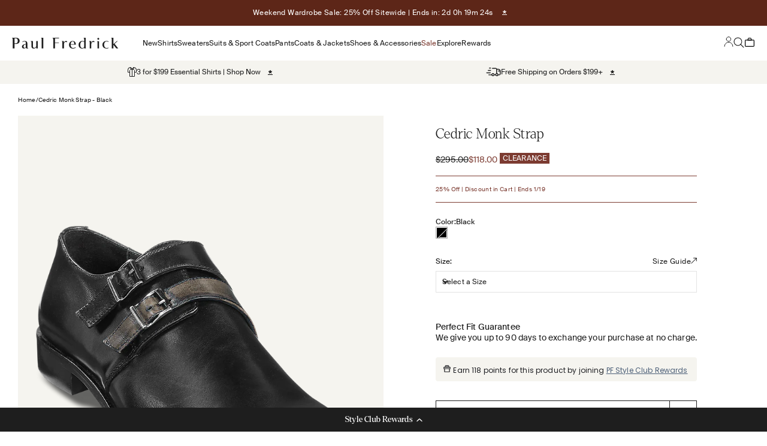

--- FILE ---
content_type: text/html; charset=utf-8
request_url: https://www.paulfredrick.com/products/cedric-monk-strap-fft103a-black
body_size: 130162
content:
<!doctype html>

<html lang="en" dir="ltr">
  <head>
<!--LOOMI SDK-->
<!--DO NOT EDIT-->
<link rel="preconnect"  href="https://live.visually-io.com/" crossorigin data-em-disable>
<link rel="dns-prefetch" href="https://live.visually-io.com/" data-em-disable>
<script>
(()=> {
    const env = 2;
    var store = "pf-menstyle.myshopify.com";
    var alias = store.replace(".myshopify.com", "").replaceAll("-", "_").toUpperCase();
    var jitsuKey =  "js.55687119018";
    window.loomi_ctx = {...(window.loomi_ctx || {}),storeAlias:alias,jitsuKey,env};
    
    
	
	var product = {};
	var variants = [];
	
	variants.push({id:46128355901610,policy:"deny",price:11800,iq:0});
	
	variants.push({id:46128355934378,policy:"deny",price:11800,iq:0});
	
	variants.push({id:46128355967146,policy:"deny",price:11800,iq:0});
	
	variants.push({id:46128355999914,policy:"deny",price:11800,iq:0});
	
	variants.push({id:46128356032682,policy:"deny",price:11800,iq:0});
	
	variants.push({id:46128356065450,policy:"deny",price:11800,iq:0});
	
	variants.push({id:46128356098218,policy:"deny",price:11800,iq:0});
	
	variants.push({id:46128356130986,policy:"deny",price:11800,iq:0});
	
	variants.push({id:46128356163754,policy:"deny",price:11800,iq:0});
	
	variants.push({id:46128356196522,policy:"deny",price:11800,iq:0});
	
	variants.push({id:46128356229290,policy:"deny",price:11800,iq:0});
	
	product.variants = variants;
	product.oos = !false;
	product.price = 11800 ;
	window.loomi_ctx.current_product=product;
	window.loomi_ctx.productId=7995211776170;
	window.loomi_ctx.variantId = 46128355901610;
	
})()
</script>
<link href="https://live.visually-io.com/widgets/vsly-preact.min.js?k=js.55687119018&e=2&s=PF_MENSTYLE" rel="preload" as="script" data-em-disable>
<script type="text/javascript" src="https://live.visually-io.com/widgets/vsly-preact.min.js?k=js.55687119018&e=2&s=PF_MENSTYLE" data-em-disable></script>
<link href="https://live.visually-io.com/cf/PF_MENSTYLE.js" rel="preload" as="script" data-em-disable>
<link href="https://live.visually-io.com/v/visually.js" rel="preload" as="script" data-em-disable>
<script type="text/javascript" src="https://live.visually-io.com/cf/PF_MENSTYLE.js" data-em-disable></script>
<script type="text/javascript" src="https://live.visually-io.com/v/visually.js" data-em-disable></script>
<script defer type="text/javascript" src="https://live.visually-io.com/v/visually-a.js" data-em-disable></script>
<!--LOOMI SDK-->


    <meta charset="utf-8">
    <meta
      name="viewport"
      content="width=device-width, initial-scale=1.0, height=device-height, minimum-scale=1.0, maximum-scale=5.0"
    >
    <meta name="theme-color" content="#f0f0f0">

    <title>
      Cedric Monk Strap - Black – Paul Fredrick

    </title><meta name="description" content="A thoughtfully crafted collection of classic menswear - updated for today. Quality dress shirts, dress clothes &amp; business attire, always at a sensible value."><script>
      const url = new URL(window.location.href);
      
      if (
        url.pathname.includes('/collections/') &&
        !url.searchParams.has('filter.v.availability')
      ) {
        url.searchParams.set('filter.v.availability', '1');
        window.location.replace(url.toString());
      }

      if (
        url.pathname.includes('/search') &&
        !url.searchParams.has('filter.v.availability')
      ) {
        url.searchParams.set('filter.v.availability', '1');
        window.location.replace(url.toString());
      }
    </script>



    

    <link rel="canonical" href="https://www.paulfredrick.com/products/cedric-monk-strap-fft103a-black"><link rel="shortcut icon" href="//www.paulfredrick.com/cdn/shop/files/favicon.jpg?v=1658247389&width=96">
      <link rel="apple-touch-icon" href="//www.paulfredrick.com/cdn/shop/files/favicon.jpg?v=1658247389&width=180"><link rel="preconnect" href="https://cdn.shopify.com">
    <link rel="preconnect" href="https://fonts.shopifycdn.com" crossorigin>
    <link rel="dns-prefetch" href="https://productreviews.shopifycdn.com"><link rel="preload" href="//www.paulfredrick.com/cdn/fonts/barlow/barlow_n7.691d1d11f150e857dcbc1c10ef03d825bc378d81.woff2" as="font" type="font/woff2" crossorigin><link rel="preload" href="//www.paulfredrick.com/cdn/fonts/barlow/barlow_n5.a193a1990790eba0cc5cca569d23799830e90f07.woff2" as="font" type="font/woff2" crossorigin><meta property="og:type" content="product">
  <meta property="og:title" content="Cedric Monk Strap - Black">
  <meta property="product:price:amount" content="118.00">
  <meta property="product:price:currency" content="USD"><meta property="og:image" content="http://www.paulfredrick.com/cdn/shop/files/FFT103A_1.png?v=1722298643&width=2048">
  <meta property="og:image:secure_url" content="https://www.paulfredrick.com/cdn/shop/files/FFT103A_1.png?v=1722298643&width=2048">
  <meta property="og:image:width" content="1000">
  <meta property="og:image:height" content="1333"><meta property="og:description" content="A thoughtfully crafted collection of classic menswear - updated for today. Quality dress shirts, dress clothes &amp; business attire, always at a sensible value."><meta property="og:url" content="https://www.paulfredrick.com/products/cedric-monk-strap-fft103a-black">
<meta property="og:site_name" content="Paul Fredrick "><meta name="twitter:card" content="summary"><meta name="twitter:title" content="Cedric Monk Strap - Black">
  <meta name="twitter:description" content="FeaturesMonk StrapShoe Bag And Shoe Horn Included
Leather Lined With Cushioned Leather Insole
Cushioned Leather Insole
Leather Sole With Rubber Inset
Content &amp;amp; Care
Leather 
Made In Italy
Style# FFT103A
"><meta name="twitter:image" content="https://www.paulfredrick.com/cdn/shop/files/FFT103A_1.png?crop=center&height=1200&v=1722298643&width=1200">
  <meta name="twitter:image:alt" content="Product Image of Cedric Monk Strap-Black"><script type="application/ld+json">{"@context":"http:\/\/schema.org\/","@id":"\/products\/cedric-monk-strap-fft103a-black#product","@type":"ProductGroup","brand":{"@type":"Brand","name":"Paul Fredrick"},"category":"Shoes","description":"FeaturesMonk StrapShoe Bag And Shoe Horn Included\nLeather Lined With Cushioned Leather Insole\nCushioned Leather Insole\nLeather Sole With Rubber Inset\nContent \u0026amp; Care\nLeather \nMade In Italy\nStyle# FFT103A\n","hasVariant":[{"@id":"\/products\/cedric-monk-strap-fft103a-black?variant=46128355901610#variant","@type":"Product","gtin":"1932703431364","image":"https:\/\/www.paulfredrick.com\/cdn\/shop\/files\/FFT103A_1.png?v=1722298643\u0026width=1920","name":"Cedric Monk Strap - Black - 8M","offers":{"@id":"\/products\/cedric-monk-strap-fft103a-black?variant=46128355901610#offer","@type":"Offer","availability":"http:\/\/schema.org\/OutOfStock","price":"118.00","priceCurrency":"USD","url":"https:\/\/www.paulfredrick.com\/products\/cedric-monk-strap-fft103a-black?variant=46128355901610"},"sku":"FFT103A00108M"},{"@id":"\/products\/cedric-monk-strap-fft103a-black?variant=46128355934378#variant","@type":"Product","gtin":"1932703431371","image":"https:\/\/www.paulfredrick.com\/cdn\/shop\/files\/FFT103A_1.png?v=1722298643\u0026width=1920","name":"Cedric Monk Strap - Black - 8.5M","offers":{"@id":"\/products\/cedric-monk-strap-fft103a-black?variant=46128355934378#offer","@type":"Offer","availability":"http:\/\/schema.org\/OutOfStock","price":"118.00","priceCurrency":"USD","url":"https:\/\/www.paulfredrick.com\/products\/cedric-monk-strap-fft103a-black?variant=46128355934378"},"sku":"FFT103A00185M"},{"@id":"\/products\/cedric-monk-strap-fft103a-black?variant=46128355967146#variant","@type":"Product","gtin":"1932703431388","image":"https:\/\/www.paulfredrick.com\/cdn\/shop\/files\/FFT103A_1.png?v=1722298643\u0026width=1920","name":"Cedric Monk Strap - Black - 9M","offers":{"@id":"\/products\/cedric-monk-strap-fft103a-black?variant=46128355967146#offer","@type":"Offer","availability":"http:\/\/schema.org\/OutOfStock","price":"118.00","priceCurrency":"USD","url":"https:\/\/www.paulfredrick.com\/products\/cedric-monk-strap-fft103a-black?variant=46128355967146"},"sku":"FFT103A00109M"},{"@id":"\/products\/cedric-monk-strap-fft103a-black?variant=46128355999914#variant","@type":"Product","gtin":"1932703431395","image":"https:\/\/www.paulfredrick.com\/cdn\/shop\/files\/FFT103A_1.png?v=1722298643\u0026width=1920","name":"Cedric Monk Strap - Black - 9.5M","offers":{"@id":"\/products\/cedric-monk-strap-fft103a-black?variant=46128355999914#offer","@type":"Offer","availability":"http:\/\/schema.org\/OutOfStock","price":"118.00","priceCurrency":"USD","url":"https:\/\/www.paulfredrick.com\/products\/cedric-monk-strap-fft103a-black?variant=46128355999914"},"sku":"FFT103A00195M"},{"@id":"\/products\/cedric-monk-strap-fft103a-black?variant=46128356032682#variant","@type":"Product","gtin":"1932703431401","image":"https:\/\/www.paulfredrick.com\/cdn\/shop\/files\/FFT103A_1.png?v=1722298643\u0026width=1920","name":"Cedric Monk Strap - Black - 10M","offers":{"@id":"\/products\/cedric-monk-strap-fft103a-black?variant=46128356032682#offer","@type":"Offer","availability":"http:\/\/schema.org\/OutOfStock","price":"118.00","priceCurrency":"USD","url":"https:\/\/www.paulfredrick.com\/products\/cedric-monk-strap-fft103a-black?variant=46128356032682"},"sku":"FFT103A00110M"},{"@id":"\/products\/cedric-monk-strap-fft103a-black?variant=46128356065450#variant","@type":"Product","gtin":"1932703431418","image":"https:\/\/www.paulfredrick.com\/cdn\/shop\/files\/FFT103A_1.png?v=1722298643\u0026width=1920","name":"Cedric Monk Strap - Black - 10.5M","offers":{"@id":"\/products\/cedric-monk-strap-fft103a-black?variant=46128356065450#offer","@type":"Offer","availability":"http:\/\/schema.org\/OutOfStock","price":"118.00","priceCurrency":"USD","url":"https:\/\/www.paulfredrick.com\/products\/cedric-monk-strap-fft103a-black?variant=46128356065450"},"sku":"FFT103A00105M"},{"@id":"\/products\/cedric-monk-strap-fft103a-black?variant=46128356098218#variant","@type":"Product","gtin":"1932703431425","image":"https:\/\/www.paulfredrick.com\/cdn\/shop\/files\/FFT103A_1.png?v=1722298643\u0026width=1920","name":"Cedric Monk Strap - Black - 11M","offers":{"@id":"\/products\/cedric-monk-strap-fft103a-black?variant=46128356098218#offer","@type":"Offer","availability":"http:\/\/schema.org\/OutOfStock","price":"118.00","priceCurrency":"USD","url":"https:\/\/www.paulfredrick.com\/products\/cedric-monk-strap-fft103a-black?variant=46128356098218"},"sku":"FFT103A00111M"},{"@id":"\/products\/cedric-monk-strap-fft103a-black?variant=46128356130986#variant","@type":"Product","gtin":"1932703431432","image":"https:\/\/www.paulfredrick.com\/cdn\/shop\/files\/FFT103A_1.png?v=1722298643\u0026width=1920","name":"Cedric Monk Strap - Black - 11.5M","offers":{"@id":"\/products\/cedric-monk-strap-fft103a-black?variant=46128356130986#offer","@type":"Offer","availability":"http:\/\/schema.org\/OutOfStock","price":"118.00","priceCurrency":"USD","url":"https:\/\/www.paulfredrick.com\/products\/cedric-monk-strap-fft103a-black?variant=46128356130986"},"sku":"FFT103A00115M"},{"@id":"\/products\/cedric-monk-strap-fft103a-black?variant=46128356163754#variant","@type":"Product","gtin":"1932703431449","image":"https:\/\/www.paulfredrick.com\/cdn\/shop\/files\/FFT103A_1.png?v=1722298643\u0026width=1920","name":"Cedric Monk Strap - Black - 12M","offers":{"@id":"\/products\/cedric-monk-strap-fft103a-black?variant=46128356163754#offer","@type":"Offer","availability":"http:\/\/schema.org\/OutOfStock","price":"118.00","priceCurrency":"USD","url":"https:\/\/www.paulfredrick.com\/products\/cedric-monk-strap-fft103a-black?variant=46128356163754"},"sku":"FFT103A00112M"},{"@id":"\/products\/cedric-monk-strap-fft103a-black?variant=46128356196522#variant","@type":"Product","gtin":"1932703431456","image":"https:\/\/www.paulfredrick.com\/cdn\/shop\/files\/FFT103A_1.png?v=1722298643\u0026width=1920","name":"Cedric Monk Strap - Black - 13M","offers":{"@id":"\/products\/cedric-monk-strap-fft103a-black?variant=46128356196522#offer","@type":"Offer","availability":"http:\/\/schema.org\/OutOfStock","price":"118.00","priceCurrency":"USD","url":"https:\/\/www.paulfredrick.com\/products\/cedric-monk-strap-fft103a-black?variant=46128356196522"},"sku":"FFT103A00113M"},{"@id":"\/products\/cedric-monk-strap-fft103a-black?variant=46128356229290#variant","@type":"Product","gtin":"1932703431463","image":"https:\/\/www.paulfredrick.com\/cdn\/shop\/files\/FFT103A_1.png?v=1722298643\u0026width=1920","name":"Cedric Monk Strap - Black - 14M","offers":{"@id":"\/products\/cedric-monk-strap-fft103a-black?variant=46128356229290#offer","@type":"Offer","availability":"http:\/\/schema.org\/OutOfStock","price":"118.00","priceCurrency":"USD","url":"https:\/\/www.paulfredrick.com\/products\/cedric-monk-strap-fft103a-black?variant=46128356229290"},"sku":"FFT103A00114M"}],"name":"Cedric Monk Strap - Black","productGroupID":"7995211776170","url":"https:\/\/www.paulfredrick.com\/products\/cedric-monk-strap-fft103a-black"}</script><script type="application/ld+json">
  {
    "@context": "https://schema.org",
    "@type": "BreadcrumbList",
    "itemListElement": [{
        "@type": "ListItem",
        "position": 1,
        "name": "Home",
        "item": "https://www.paulfredrick.com"
      },{
            "@type": "ListItem",
            "position": 2,
            "name": "Cedric Monk Strap - Black",
            "item": "https://www.paulfredrick.com/products/cedric-monk-strap-fft103a-black"
          }]
  }
</script><style>/* Typography (heading) */
  @font-face {
  font-family: Barlow;
  font-weight: 700;
  font-style: normal;
  font-display: fallback;
  src: url("//www.paulfredrick.com/cdn/fonts/barlow/barlow_n7.691d1d11f150e857dcbc1c10ef03d825bc378d81.woff2") format("woff2"),
       url("//www.paulfredrick.com/cdn/fonts/barlow/barlow_n7.4fdbb1cb7da0e2c2f88492243ffa2b4f91924840.woff") format("woff");
}

@font-face {
  font-family: Barlow;
  font-weight: 700;
  font-style: italic;
  font-display: fallback;
  src: url("//www.paulfredrick.com/cdn/fonts/barlow/barlow_i7.50e19d6cc2ba5146fa437a5a7443c76d5d730103.woff2") format("woff2"),
       url("//www.paulfredrick.com/cdn/fonts/barlow/barlow_i7.47e9f98f1b094d912e6fd631cc3fe93d9f40964f.woff") format("woff");
}

/* Typography (body) */
  @font-face {
  font-family: Barlow;
  font-weight: 500;
  font-style: normal;
  font-display: fallback;
  src: url("//www.paulfredrick.com/cdn/fonts/barlow/barlow_n5.a193a1990790eba0cc5cca569d23799830e90f07.woff2") format("woff2"),
       url("//www.paulfredrick.com/cdn/fonts/barlow/barlow_n5.ae31c82169b1dc0715609b8cc6a610b917808358.woff") format("woff");
}

@font-face {
  font-family: Barlow;
  font-weight: 500;
  font-style: italic;
  font-display: fallback;
  src: url("//www.paulfredrick.com/cdn/fonts/barlow/barlow_i5.714d58286997b65cd479af615cfa9bb0a117a573.woff2") format("woff2"),
       url("//www.paulfredrick.com/cdn/fonts/barlow/barlow_i5.0120f77e6447d3b5df4bbec8ad8c2d029d87fb21.woff") format("woff");
}

@font-face {
  font-family: Barlow;
  font-weight: 700;
  font-style: normal;
  font-display: fallback;
  src: url("//www.paulfredrick.com/cdn/fonts/barlow/barlow_n7.691d1d11f150e857dcbc1c10ef03d825bc378d81.woff2") format("woff2"),
       url("//www.paulfredrick.com/cdn/fonts/barlow/barlow_n7.4fdbb1cb7da0e2c2f88492243ffa2b4f91924840.woff") format("woff");
}

@font-face {
  font-family: Barlow;
  font-weight: 700;
  font-style: italic;
  font-display: fallback;
  src: url("//www.paulfredrick.com/cdn/fonts/barlow/barlow_i7.50e19d6cc2ba5146fa437a5a7443c76d5d730103.woff2") format("woff2"),
       url("//www.paulfredrick.com/cdn/fonts/barlow/barlow_i7.47e9f98f1b094d912e6fd631cc3fe93d9f40964f.woff") format("woff");
}

:root {
    /**
     * ---------------------------------------------------------------------
     * SPACING VARIABLES
     *
     * We are using a spacing inspired from frameworks like Tailwind CSS.
     * ---------------------------------------------------------------------
     */
    --spacing-0-5: 0.125rem; /* 2px */
    --spacing-1: 0.25rem; /* 4px */
    --spacing-1-5: 0.375rem; /* 6px */
    --spacing-2: 0.5rem; /* 8px */
    --spacing-2-5: 0.625rem; /* 10px */
    --spacing-3: 0.75rem; /* 12px */
    --spacing-3-5: 0.875rem; /* 14px */
    --spacing-4: 1rem; /* 16px */
    --spacing-4-5: 1.125rem; /* 18px */
    --spacing-5: 1.25rem; /* 20px */
    --spacing-5-5: 1.375rem; /* 22px */
    --spacing-6: 1.5rem; /* 24px */
    --spacing-6-5: 1.625rem; /* 26px */
    --spacing-7: 1.75rem; /* 28px */
    --spacing-7-5: 1.875rem; /* 30px */
    --spacing-8: 2rem; /* 32px */
    --spacing-8-5: 2.125rem; /* 34px */
    --spacing-9: 2.25rem; /* 36px */
    --spacing-9-5: 2.375rem; /* 38px */
    --spacing-10: 2.5rem; /* 40px */
    --spacing-11: 2.75rem; /* 44px */
    --spacing-12: 3rem; /* 48px */
    --spacing-14: 3.5rem; /* 56px */
    --spacing-16: 4rem; /* 64px */
    --spacing-18: 4.5rem; /* 72px */
    --spacing-20: 5rem; /* 80px */
    --spacing-24: 6rem; /* 96px */
    --spacing-28: 7rem; /* 112px */
    --spacing-32: 8rem; /* 128px */
    --spacing-36: 9rem; /* 144px */
    --spacing-40: 10rem; /* 160px */
    --spacing-44: 11rem; /* 176px */
    --spacing-48: 12rem; /* 192px */
    --spacing-52: 13rem; /* 208px */
    --spacing-56: 14rem; /* 224px */
    --spacing-60: 15rem; /* 240px */
    --spacing-64: 16rem; /* 256px */
    --spacing-72: 18rem; /* 288px */
    --spacing-80: 20rem; /* 320px */
    --spacing-96: 24rem; /* 384px */

    /* Container */
    --container-max-width: 1600px;
    --container-narrow-max-width: 1350px;
    --container-gutter: var(--spacing-5);
    --section-outer-spacing-block: var(--spacing-12);
    --section-inner-max-spacing-block: var(--spacing-10);
    --section-inner-spacing-inline: var(--container-gutter);
    --section-stack-spacing-block: var(--spacing-8);

    /* Grid gutter */
    --grid-gutter: var(--spacing-5);

    /* Product list settings */
    --product-list-row-gap: var(--spacing-8);
    --product-list-column-gap: var(--grid-gutter);

    /* Form settings */
    --input-gap: var(--spacing-2);
    --input-height: 2.625rem;
    --input-padding-inline: var(--spacing-4);

    /* Other sizes */
    --sticky-area-height: calc(var(--sticky-announcement-bar-enabled, 0) * var(--announcement-bar-height, 0px) + var(--sticky-header-enabled, 0) * var(--header-height, 0px));

    /* RTL support */
    --transform-logical-flip: 1;
    --transform-origin-start: left;
    --transform-origin-end: right;

    /**
     * ---------------------------------------------------------------------
     * TYPOGRAPHY
     * ---------------------------------------------------------------------
     */

    /* Font properties */
    --heading-font-family: Barlow, sans-serif;
    --heading-font-weight: 700;
    --heading-font-style: normal;
    --heading-text-transform: normal;
    --heading-letter-spacing: -0.02em;
    --text-font-family: Barlow, sans-serif;
    --text-font-weight: 500;
    --text-font-style: normal;
    --text-letter-spacing: 0.0em;

    /* Font sizes */
    --text-h0: 3rem;
    --text-h1: 2.5rem;
    --text-h2: 2rem;
    --text-h3: 1.5rem;
    --text-h4: 1.375rem;
    --text-h5: 1.125rem;
    --text-h6: 1rem;
    --text-xs: 0.6875rem;
    --text-sm: 0.75rem;
    --text-base: 0.875rem;
    --text-lg: 1.125rem;

    /**
     * ---------------------------------------------------------------------
     * COLORS
     * ---------------------------------------------------------------------
     */

    /* Color settings */--accent: 26 26 26;
    --text-primary: 26 26 26;
    --background-primary: 255 255 255;
    --dialog-background: 255 255 255;
    --border-color: var(--text-color, var(--text-primary)) / 0.12;

    /* Button colors */
    --button-background-primary: 26 26 26;
    --button-text-primary: 255 255 255;
    --button-background-secondary: 240 196 23;
    --button-text-secondary: 26 26 26;

    /* Status colors */
    --success-background: 224 244 232;
    --success-text: 0 163 65;
    --warning-background: 255 246 233;
    --warning-text: 255 183 74;
    --error-background: 254 231 231;
    --error-text: 248 58 58;

    /* Product colors */
    --on-sale-text: 248 58 58;
    --on-sale-badge-background: 248 58 58;
    --on-sale-badge-text: 255 255 255;
    --sold-out-badge-background: 0 0 0;
    --sold-out-badge-text: 255 255 255;
    --primary-badge-background: 128 60 238;
    --primary-badge-text: 255 255 255;
    --star-color: 255 183 74;
    --product-card-background: 255 255 255;
    --product-card-text: 26 26 26;

    /* Header colors */
    --header-background: 240 240 240;
    --header-text: 26 26 26;

    /* Footer colors */
    --footer-background: 255 255 255;
    --footer-text: 26 26 26;

    /* Rounded variables (used for border radius) */
    --rounded-xs: 0.0rem;
    --rounded-sm: 0.0rem;
    --rounded: 0.0rem;
    --rounded-lg: 0.0rem;
    --rounded-full: 9999px;

    --rounded-button: 0.0rem;
    --rounded-input: 0.5rem;

    /* Box shadow */
    --shadow-sm: 0 2px 8px rgb(var(--text-primary) / 0.1);
    --shadow: 0 5px 15px rgb(var(--text-primary) / 0.1);
    --shadow-md: 0 5px 30px rgb(var(--text-primary) / 0.1);
    --shadow-block: 0px 18px 50px rgb(var(--text-primary) / 0.1);

    /**
     * ---------------------------------------------------------------------
     * OTHER
     * ---------------------------------------------------------------------
     */

    --cursor-close-svg-url: url(//www.paulfredrick.com/cdn/shop/t/905/assets/cursor-close.svg?v=147174565022153725511768322473);
    --cursor-zoom-in-svg-url: url(//www.paulfredrick.com/cdn/shop/t/905/assets/cursor-zoom-in.svg?v=154953035094101115921768322473);
    --cursor-zoom-out-svg-url: url(//www.paulfredrick.com/cdn/shop/t/905/assets/cursor-zoom-out.svg?v=16155520337305705181768322473);
    --checkmark-svg-url: url(//www.paulfredrick.com/cdn/shop/t/905/assets/checkmark.svg?v=77552481021870063511768322473);
  }

  [dir="rtl"]:root {
    /* RTL support */
    --transform-logical-flip: -1;
    --transform-origin-start: right;
    --transform-origin-end: left;
  }

  @media screen and (min-width: 700px) {
    :root {
      /* Typography (font size) */
      --text-h0: 4rem;
      --text-h1: 3rem;
      --text-h2: 2.5rem;
      --text-h3: 2rem;
      --text-h4: 1.625rem;
      --text-h5: 1.25rem;
      --text-h6: 1.125rem;

      --text-xs: 0.75rem;
      --text-sm: 0.875rem;
      --text-base: 1.0rem;
      --text-lg: 1.25rem;

      /* Spacing */
      --container-gutter: 2rem;
      --section-outer-spacing-block: var(--spacing-16);
      --section-inner-max-spacing-block: var(--spacing-12);
      --section-inner-spacing-inline: var(--spacing-12);
      --section-stack-spacing-block: var(--spacing-12);

      /* Grid gutter */
      --grid-gutter: var(--spacing-6);

      /* Product list settings */
      --product-list-row-gap: var(--spacing-12);

      /* Form settings */
      --input-gap: 1rem;
      --input-height: 2.25rem;
      --input-padding-inline: var(--spacing-5);
    }
  }

  @media screen and (min-width: 1000px) {
    :root {
      /* Spacing settings */
      --container-gutter: var(--spacing-12);
      --section-outer-spacing-block: var(--spacing-18);
      --section-inner-max-spacing-block: var(--spacing-16);
      --section-inner-spacing-inline: var(--spacing-16);
      --section-stack-spacing-block: var(--spacing-12);
    }
  }

  @media screen and (min-width: 1150px) {
    :root {
      /* Spacing settings */
      --container-gutter: var(--spacing-12);
      --section-outer-spacing-block: var(--spacing-20);
      --section-inner-max-spacing-block: var(--spacing-16);
      --section-inner-spacing-inline: var(--spacing-16);
      --section-stack-spacing-block: var(--spacing-12);
    }
  }

  @media screen and (min-width: 1400px) {
    :root {
      /* Typography (font size) */
      --text-h0: 5rem;
      --text-h1: 3.75rem;
      --text-h2: 3rem;
      --text-h3: 2.25rem;
      --text-h4: 2rem;
      --text-h5: 1.5rem;
      --text-h6: 1.25rem;

      --section-outer-spacing-block: var(--spacing-24);
      --section-inner-max-spacing-block: var(--spacing-18);
      --section-inner-spacing-inline: var(--spacing-18);
    }
  }

  @media screen and (min-width: 1600px) {
    :root {
      --section-outer-spacing-block: var(--spacing-24);
      --section-inner-max-spacing-block: var(--spacing-20);
      --section-inner-spacing-inline: var(--spacing-20);
    }
  }

  /**
   * ---------------------------------------------------------------------
   * LIQUID DEPENDANT CSS
   *
   * Our main CSS is Liquid free, but some very specific features depend on
   * theme settings, so we have them here
   * ---------------------------------------------------------------------
   */@media screen and (pointer: fine) {
        .button:not([disabled]):hover, .btn:not([disabled]):hover, .shopify-payment-button__button--unbranded:not([disabled]):hover {
          --button-background-opacity: 0.85;
        }

        .button--subdued:not([disabled]):hover {
          --button-background: var(--text-color) / .05 !important;
        }
      }</style><script>
  // This allows to expose several variables to the global scope, to be used in scripts
  window.themeVariables = {
    settings: {
      showPageTransition: false,
      headingApparition: "split_fade",
      pageType: "product",
      moneyFormat: "${{amount}}",
      moneyWithCurrencyFormat: "${{amount}} USD",
      currencyCodeEnabled: false,
      cartType: "drawer",
      showDiscount: true,
      discountMode: "percentage"
    },

    strings: {
      accessibilityClose: "Close",
      accessibilityNext: "Next",
      accessibilityPrevious: "Previous",
      addToCartButton: "Add to bag",
      soldOutButton: "Sold out",
      preOrderButton: "Pre-order",
      unavailableButton: "Unavailable",
      closeGallery: "Close gallery",
      zoomGallery: "Zoom",
      errorGallery: "Image cannot be loaded",
      soldOutBadge: "Sold out",
      discountBadge: "Save @@",
      sku: "SKU:",
      searchNoResults: "Didn’t find what you were looking for? Try pressing Enter.",
      addOrderNote: "Add order note",
      editOrderNote: "Edit order note",
      shippingEstimatorNoResults: "Sorry, we do not ship to your address.",
      shippingEstimatorOneResult: "There is one shipping rate for your address:",
      shippingEstimatorMultipleResults: "There are several shipping rates for your address:",
      shippingEstimatorError: "One or more error occurred while retrieving shipping rates:"
    },

    breakpoints: {
      'sm': 'screen and (min-width: 700px)',
      'md': 'screen and (min-width: 1000px)',
      'lg': 'screen and (min-width: 1150px)',
      'xl': 'screen and (min-width: 1400px)',

      'sm-max': 'screen and (max-width: 699px)',
      'md-max': 'screen and (max-width: 999px)',
      'lg-max': 'screen and (max-width: 1149px)',
      'xl-max': 'screen and (max-width: 1399px)'
    }
  };// For detecting native share
  document.documentElement.classList.add(`native-share--${navigator.share ? 'enabled' : 'disabled'}`);// We save the product ID in local storage to be eventually used for recently viewed section
    try {
      const recentlyViewedProducts = new Set(JSON.parse(localStorage.getItem('theme:recently-viewed-products') || '[]'));

      recentlyViewedProducts.delete(7995211776170); // Delete first to re-move the product
      recentlyViewedProducts.add(7995211776170);

      localStorage.setItem('theme:recently-viewed-products', JSON.stringify(Array.from(recentlyViewedProducts.values()).reverse()));
    } catch (e) {
      // Safari in private mode does not allow setting item, we silently fail
    }</script>

    <script src="//www.paulfredrick.com/cdn/shop/t/905/assets/swiper-bundle.min.js?v=10094408239294256371768322473"></script>
    
    <script type="module" src="//www.paulfredrick.com/cdn/shop/t/905/assets/vendor.min.js?v=52426788336887041471768322473"></script>
    <script type="module" src="//www.paulfredrick.com/cdn/shop/t/905/assets/theme.js?v=56381190610031447451768323284"></script>
    <script type="module" src="//www.paulfredrick.com/cdn/shop/t/905/assets/sections-2.js?v=31656953485539148931768553881"></script>
    <script src="//www.paulfredrick.com/cdn/shop/t/905/assets/actions.js?v=170922998374546625661768322473"></script>
    <!-- begin Convert Experiences code -->
    <script type="text/javascript" src="//cdn-4.convertexperiments.com/js/10041221-10049026.js"></script>
    <!-- end Convert Experiences code -->
    <script>
  async function getCart(url = '/cart.json') {
    const response = await fetch(url, { method: 'GET' });
    return response.json();
  }

  var initGorgiasChatPromise = (window.GorgiasChat) ? window.GorgiasChat.init() : new Promise(function (resolve) {
      window.addEventListener('gorgias-widget-loaded', function () { resolve(); })
  });

  initGorgiasChatPromise.then(function() {
      getCart().then(function(cart) {
          GorgiasChat.captureShopifyCart(cart);
      });
  })
</script>

    <!-- Defining ADA Helper Functions -->
    
    <script>window.performance && window.performance.mark && window.performance.mark('shopify.content_for_header.start');</script><meta name="facebook-domain-verification" content="irhlhqusxskznh73h54xtu4s5kym1c">
<meta name="google-site-verification" content="C_m1atONJznQHzBOddxOnvYSQUJixXh40mf1povczqk">
<meta id="shopify-digital-wallet" name="shopify-digital-wallet" content="/55687119018/digital_wallets/dialog">
<meta name="shopify-checkout-api-token" content="394543bf8aead912cb87be08bb3f76d1">
<meta id="in-context-paypal-metadata" data-shop-id="55687119018" data-venmo-supported="true" data-environment="production" data-locale="en_US" data-paypal-v4="true" data-currency="USD">
<link rel="alternate" type="application/json+oembed" href="https://www.paulfredrick.com/products/cedric-monk-strap-fft103a-black.oembed">
<script async="async" src="/checkouts/internal/preloads.js?locale=en-US"></script>
<link rel="preconnect" href="https://shop.app" crossorigin="anonymous">
<script async="async" src="https://shop.app/checkouts/internal/preloads.js?locale=en-US&shop_id=55687119018" crossorigin="anonymous"></script>
<script id="apple-pay-shop-capabilities" type="application/json">{"shopId":55687119018,"countryCode":"US","currencyCode":"USD","merchantCapabilities":["supports3DS"],"merchantId":"gid:\/\/shopify\/Shop\/55687119018","merchantName":"Paul Fredrick ","requiredBillingContactFields":["postalAddress","email","phone"],"requiredShippingContactFields":["postalAddress","email","phone"],"shippingType":"shipping","supportedNetworks":["visa","masterCard","amex","discover","elo","jcb"],"total":{"type":"pending","label":"Paul Fredrick ","amount":"1.00"},"shopifyPaymentsEnabled":true,"supportsSubscriptions":true}</script>
<script id="shopify-features" type="application/json">{"accessToken":"394543bf8aead912cb87be08bb3f76d1","betas":["rich-media-storefront-analytics"],"domain":"www.paulfredrick.com","predictiveSearch":true,"shopId":55687119018,"locale":"en"}</script>
<script>var Shopify = Shopify || {};
Shopify.shop = "pf-menstyle.myshopify.com";
Shopify.locale = "en";
Shopify.currency = {"active":"USD","rate":"1.0"};
Shopify.country = "US";
Shopify.theme = {"name":"[1.16] Weekend Wardrobe Sale: 25% Off Sitewide","id":142966325418,"schema_name":"Impact","schema_version":"5.3.1","theme_store_id":null,"role":"main"};
Shopify.theme.handle = "null";
Shopify.theme.style = {"id":null,"handle":null};
Shopify.cdnHost = "www.paulfredrick.com/cdn";
Shopify.routes = Shopify.routes || {};
Shopify.routes.root = "/";</script>
<script type="module">!function(o){(o.Shopify=o.Shopify||{}).modules=!0}(window);</script>
<script>!function(o){function n(){var o=[];function n(){o.push(Array.prototype.slice.apply(arguments))}return n.q=o,n}var t=o.Shopify=o.Shopify||{};t.loadFeatures=n(),t.autoloadFeatures=n()}(window);</script>
<script>
  window.ShopifyPay = window.ShopifyPay || {};
  window.ShopifyPay.apiHost = "shop.app\/pay";
  window.ShopifyPay.redirectState = null;
</script>
<script id="shop-js-analytics" type="application/json">{"pageType":"product"}</script>
<script defer="defer" async type="module" src="//www.paulfredrick.com/cdn/shopifycloud/shop-js/modules/v2/client.init-shop-cart-sync_C5BV16lS.en.esm.js"></script>
<script defer="defer" async type="module" src="//www.paulfredrick.com/cdn/shopifycloud/shop-js/modules/v2/chunk.common_CygWptCX.esm.js"></script>
<script type="module">
  await import("//www.paulfredrick.com/cdn/shopifycloud/shop-js/modules/v2/client.init-shop-cart-sync_C5BV16lS.en.esm.js");
await import("//www.paulfredrick.com/cdn/shopifycloud/shop-js/modules/v2/chunk.common_CygWptCX.esm.js");

  window.Shopify.SignInWithShop?.initShopCartSync?.({"fedCMEnabled":true,"windoidEnabled":true});

</script>
<script>
  window.Shopify = window.Shopify || {};
  if (!window.Shopify.featureAssets) window.Shopify.featureAssets = {};
  window.Shopify.featureAssets['shop-js'] = {"shop-cart-sync":["modules/v2/client.shop-cart-sync_ZFArdW7E.en.esm.js","modules/v2/chunk.common_CygWptCX.esm.js"],"init-fed-cm":["modules/v2/client.init-fed-cm_CmiC4vf6.en.esm.js","modules/v2/chunk.common_CygWptCX.esm.js"],"shop-button":["modules/v2/client.shop-button_tlx5R9nI.en.esm.js","modules/v2/chunk.common_CygWptCX.esm.js"],"shop-cash-offers":["modules/v2/client.shop-cash-offers_DOA2yAJr.en.esm.js","modules/v2/chunk.common_CygWptCX.esm.js","modules/v2/chunk.modal_D71HUcav.esm.js"],"init-windoid":["modules/v2/client.init-windoid_sURxWdc1.en.esm.js","modules/v2/chunk.common_CygWptCX.esm.js"],"shop-toast-manager":["modules/v2/client.shop-toast-manager_ClPi3nE9.en.esm.js","modules/v2/chunk.common_CygWptCX.esm.js"],"init-shop-email-lookup-coordinator":["modules/v2/client.init-shop-email-lookup-coordinator_B8hsDcYM.en.esm.js","modules/v2/chunk.common_CygWptCX.esm.js"],"init-shop-cart-sync":["modules/v2/client.init-shop-cart-sync_C5BV16lS.en.esm.js","modules/v2/chunk.common_CygWptCX.esm.js"],"avatar":["modules/v2/client.avatar_BTnouDA3.en.esm.js"],"pay-button":["modules/v2/client.pay-button_FdsNuTd3.en.esm.js","modules/v2/chunk.common_CygWptCX.esm.js"],"init-customer-accounts":["modules/v2/client.init-customer-accounts_DxDtT_ad.en.esm.js","modules/v2/client.shop-login-button_C5VAVYt1.en.esm.js","modules/v2/chunk.common_CygWptCX.esm.js","modules/v2/chunk.modal_D71HUcav.esm.js"],"init-shop-for-new-customer-accounts":["modules/v2/client.init-shop-for-new-customer-accounts_ChsxoAhi.en.esm.js","modules/v2/client.shop-login-button_C5VAVYt1.en.esm.js","modules/v2/chunk.common_CygWptCX.esm.js","modules/v2/chunk.modal_D71HUcav.esm.js"],"shop-login-button":["modules/v2/client.shop-login-button_C5VAVYt1.en.esm.js","modules/v2/chunk.common_CygWptCX.esm.js","modules/v2/chunk.modal_D71HUcav.esm.js"],"init-customer-accounts-sign-up":["modules/v2/client.init-customer-accounts-sign-up_CPSyQ0Tj.en.esm.js","modules/v2/client.shop-login-button_C5VAVYt1.en.esm.js","modules/v2/chunk.common_CygWptCX.esm.js","modules/v2/chunk.modal_D71HUcav.esm.js"],"shop-follow-button":["modules/v2/client.shop-follow-button_Cva4Ekp9.en.esm.js","modules/v2/chunk.common_CygWptCX.esm.js","modules/v2/chunk.modal_D71HUcav.esm.js"],"checkout-modal":["modules/v2/client.checkout-modal_BPM8l0SH.en.esm.js","modules/v2/chunk.common_CygWptCX.esm.js","modules/v2/chunk.modal_D71HUcav.esm.js"],"lead-capture":["modules/v2/client.lead-capture_Bi8yE_yS.en.esm.js","modules/v2/chunk.common_CygWptCX.esm.js","modules/v2/chunk.modal_D71HUcav.esm.js"],"shop-login":["modules/v2/client.shop-login_D6lNrXab.en.esm.js","modules/v2/chunk.common_CygWptCX.esm.js","modules/v2/chunk.modal_D71HUcav.esm.js"],"payment-terms":["modules/v2/client.payment-terms_CZxnsJam.en.esm.js","modules/v2/chunk.common_CygWptCX.esm.js","modules/v2/chunk.modal_D71HUcav.esm.js"]};
</script>
<script>(function() {
  var isLoaded = false;
  function asyncLoad() {
    if (isLoaded) return;
    isLoaded = true;
    var urls = ["https:\/\/shopify.rakutenadvertising.io\/rakuten_advertising.js?shop=pf-menstyle.myshopify.com","https:\/\/tag.rmp.rakuten.com\/117442.ct.js?shop=pf-menstyle.myshopify.com","https:\/\/rzjluxn3.paulfredrick.com\/assets\/shopify.js?rb_init_key=cGF1bGZyZWRyaWNrfHZpZXd8cHVyY2hhc2V8c2lnbnVwfGxvZ2lu\u0026shop=pf-menstyle.myshopify.com","https:\/\/config.gorgias.chat\/bundle-loader\/01GYCC4TZ0EJFPYCN7679MXC25?source=shopify1click\u0026shop=pf-menstyle.myshopify.com","https:\/\/cdn-loyalty.yotpo.com\/loader\/7IT51HvNpvRBIZ8FSab5-A.js?shop=pf-menstyle.myshopify.com","https:\/\/d18eg7dreypte5.cloudfront.net\/browse-abandonment\/smsbump_timer.js?shop=pf-menstyle.myshopify.com","https:\/\/shopify-extension.getredo.com\/main.js?widget_id=9v33v02tzr4s4g6\u0026shop=pf-menstyle.myshopify.com","https:\/\/api.bluecore.com\/triggermail.js\/paulfredrick.js?shop=pf-menstyle.myshopify.com","https:\/\/ds0wlyksfn0sb.cloudfront.net\/elevateab.app.txt?shop=pf-menstyle.myshopify.com","https:\/\/ecommplugins-scripts.trustpilot.com\/v2.1\/js\/header.min.js?settings=eyJrZXkiOiJmb1ZLbXlwQnNFVjUyTHN5In0=\u0026v=2.5\u0026shop=pf-menstyle.myshopify.com","https:\/\/ecommplugins-scripts.trustpilot.com\/v2.1\/js\/success.min.js?settings=eyJrZXkiOiJmb1ZLbXlwQnNFVjUyTHN5IiwidCI6WyJvcmRlcnMvZnVsZmlsbGVkIl0sInYiOiIifQ==\u0026shop=pf-menstyle.myshopify.com","https:\/\/ecommplugins-trustboxsettings.trustpilot.com\/pf-menstyle.myshopify.com.js?settings=1757525659609\u0026shop=pf-menstyle.myshopify.com","https:\/\/assets.9gtb.com\/loader.js?g_cvt_id=4fa8e354-630b-4349-a547-4d3eadd77ac2\u0026shop=pf-menstyle.myshopify.com","https:\/\/cdn.9gtb.com\/loader.js?g_cvt_id=4fa8e354-630b-4349-a547-4d3eadd77ac2\u0026shop=pf-menstyle.myshopify.com"];
    for (var i = 0; i < urls.length; i++) {
      var s = document.createElement('script');
      s.type = 'text/javascript';
      s.async = true;
      s.src = urls[i];
      var x = document.getElementsByTagName('script')[0];
      x.parentNode.insertBefore(s, x);
    }
  };
  if(window.attachEvent) {
    window.attachEvent('onload', asyncLoad);
  } else {
    window.addEventListener('load', asyncLoad, false);
  }
})();</script>
<script id="__st">var __st={"a":55687119018,"offset":-18000,"reqid":"22c25205-75cc-405f-91d0-c5aff6fd007f-1768750883","pageurl":"www.paulfredrick.com\/products\/cedric-monk-strap-fft103a-black","u":"245d27c7d245","p":"product","rtyp":"product","rid":7995211776170};</script>
<script>window.ShopifyPaypalV4VisibilityTracking = true;</script>
<script id="captcha-bootstrap">!function(){'use strict';const t='contact',e='account',n='new_comment',o=[[t,t],['blogs',n],['comments',n],[t,'customer']],c=[[e,'customer_login'],[e,'guest_login'],[e,'recover_customer_password'],[e,'create_customer']],r=t=>t.map((([t,e])=>`form[action*='/${t}']:not([data-nocaptcha='true']) input[name='form_type'][value='${e}']`)).join(','),a=t=>()=>t?[...document.querySelectorAll(t)].map((t=>t.form)):[];function s(){const t=[...o],e=r(t);return a(e)}const i='password',u='form_key',d=['recaptcha-v3-token','g-recaptcha-response','h-captcha-response',i],f=()=>{try{return window.sessionStorage}catch{return}},m='__shopify_v',_=t=>t.elements[u];function p(t,e,n=!1){try{const o=window.sessionStorage,c=JSON.parse(o.getItem(e)),{data:r}=function(t){const{data:e,action:n}=t;return t[m]||n?{data:e,action:n}:{data:t,action:n}}(c);for(const[e,n]of Object.entries(r))t.elements[e]&&(t.elements[e].value=n);n&&o.removeItem(e)}catch(o){console.error('form repopulation failed',{error:o})}}const l='form_type',E='cptcha';function T(t){t.dataset[E]=!0}const w=window,h=w.document,L='Shopify',v='ce_forms',y='captcha';let A=!1;((t,e)=>{const n=(g='f06e6c50-85a8-45c8-87d0-21a2b65856fe',I='https://cdn.shopify.com/shopifycloud/storefront-forms-hcaptcha/ce_storefront_forms_captcha_hcaptcha.v1.5.2.iife.js',D={infoText:'Protected by hCaptcha',privacyText:'Privacy',termsText:'Terms'},(t,e,n)=>{const o=w[L][v],c=o.bindForm;if(c)return c(t,g,e,D).then(n);var r;o.q.push([[t,g,e,D],n]),r=I,A||(h.body.append(Object.assign(h.createElement('script'),{id:'captcha-provider',async:!0,src:r})),A=!0)});var g,I,D;w[L]=w[L]||{},w[L][v]=w[L][v]||{},w[L][v].q=[],w[L][y]=w[L][y]||{},w[L][y].protect=function(t,e){n(t,void 0,e),T(t)},Object.freeze(w[L][y]),function(t,e,n,w,h,L){const[v,y,A,g]=function(t,e,n){const i=e?o:[],u=t?c:[],d=[...i,...u],f=r(d),m=r(i),_=r(d.filter((([t,e])=>n.includes(e))));return[a(f),a(m),a(_),s()]}(w,h,L),I=t=>{const e=t.target;return e instanceof HTMLFormElement?e:e&&e.form},D=t=>v().includes(t);t.addEventListener('submit',(t=>{const e=I(t);if(!e)return;const n=D(e)&&!e.dataset.hcaptchaBound&&!e.dataset.recaptchaBound,o=_(e),c=g().includes(e)&&(!o||!o.value);(n||c)&&t.preventDefault(),c&&!n&&(function(t){try{if(!f())return;!function(t){const e=f();if(!e)return;const n=_(t);if(!n)return;const o=n.value;o&&e.removeItem(o)}(t);const e=Array.from(Array(32),(()=>Math.random().toString(36)[2])).join('');!function(t,e){_(t)||t.append(Object.assign(document.createElement('input'),{type:'hidden',name:u})),t.elements[u].value=e}(t,e),function(t,e){const n=f();if(!n)return;const o=[...t.querySelectorAll(`input[type='${i}']`)].map((({name:t})=>t)),c=[...d,...o],r={};for(const[a,s]of new FormData(t).entries())c.includes(a)||(r[a]=s);n.setItem(e,JSON.stringify({[m]:1,action:t.action,data:r}))}(t,e)}catch(e){console.error('failed to persist form',e)}}(e),e.submit())}));const S=(t,e)=>{t&&!t.dataset[E]&&(n(t,e.some((e=>e===t))),T(t))};for(const o of['focusin','change'])t.addEventListener(o,(t=>{const e=I(t);D(e)&&S(e,y())}));const B=e.get('form_key'),M=e.get(l),P=B&&M;t.addEventListener('DOMContentLoaded',(()=>{const t=y();if(P)for(const e of t)e.elements[l].value===M&&p(e,B);[...new Set([...A(),...v().filter((t=>'true'===t.dataset.shopifyCaptcha))])].forEach((e=>S(e,t)))}))}(h,new URLSearchParams(w.location.search),n,t,e,['guest_login'])})(!0,!1)}();</script>
<script integrity="sha256-4kQ18oKyAcykRKYeNunJcIwy7WH5gtpwJnB7kiuLZ1E=" data-source-attribution="shopify.loadfeatures" defer="defer" src="//www.paulfredrick.com/cdn/shopifycloud/storefront/assets/storefront/load_feature-a0a9edcb.js" crossorigin="anonymous"></script>
<script crossorigin="anonymous" defer="defer" src="//www.paulfredrick.com/cdn/shopifycloud/storefront/assets/shopify_pay/storefront-65b4c6d7.js?v=20250812"></script>
<script data-source-attribution="shopify.dynamic_checkout.dynamic.init">var Shopify=Shopify||{};Shopify.PaymentButton=Shopify.PaymentButton||{isStorefrontPortableWallets:!0,init:function(){window.Shopify.PaymentButton.init=function(){};var t=document.createElement("script");t.src="https://www.paulfredrick.com/cdn/shopifycloud/portable-wallets/latest/portable-wallets.en.js",t.type="module",document.head.appendChild(t)}};
</script>
<script data-source-attribution="shopify.dynamic_checkout.buyer_consent">
  function portableWalletsHideBuyerConsent(e){var t=document.getElementById("shopify-buyer-consent"),n=document.getElementById("shopify-subscription-policy-button");t&&n&&(t.classList.add("hidden"),t.setAttribute("aria-hidden","true"),n.removeEventListener("click",e))}function portableWalletsShowBuyerConsent(e){var t=document.getElementById("shopify-buyer-consent"),n=document.getElementById("shopify-subscription-policy-button");t&&n&&(t.classList.remove("hidden"),t.removeAttribute("aria-hidden"),n.addEventListener("click",e))}window.Shopify?.PaymentButton&&(window.Shopify.PaymentButton.hideBuyerConsent=portableWalletsHideBuyerConsent,window.Shopify.PaymentButton.showBuyerConsent=portableWalletsShowBuyerConsent);
</script>
<script data-source-attribution="shopify.dynamic_checkout.cart.bootstrap">document.addEventListener("DOMContentLoaded",(function(){function t(){return document.querySelector("shopify-accelerated-checkout-cart, shopify-accelerated-checkout")}if(t())Shopify.PaymentButton.init();else{new MutationObserver((function(e,n){t()&&(Shopify.PaymentButton.init(),n.disconnect())})).observe(document.body,{childList:!0,subtree:!0})}}));
</script>
<link id="shopify-accelerated-checkout-styles" rel="stylesheet" media="screen" href="https://www.paulfredrick.com/cdn/shopifycloud/portable-wallets/latest/accelerated-checkout-backwards-compat.css" crossorigin="anonymous">
<style id="shopify-accelerated-checkout-cart">
        #shopify-buyer-consent {
  margin-top: 1em;
  display: inline-block;
  width: 100%;
}

#shopify-buyer-consent.hidden {
  display: none;
}

#shopify-subscription-policy-button {
  background: none;
  border: none;
  padding: 0;
  text-decoration: underline;
  font-size: inherit;
  cursor: pointer;
}

#shopify-subscription-policy-button::before {
  box-shadow: none;
}

      </style>

<script>window.performance && window.performance.mark && window.performance.mark('shopify.content_for_header.end');</script>

    <style>
      
      @font-face {
        font-family: 'SuisseIntlMono';
        src: url(//www.paulfredrick.com/cdn/shop/t/905/assets/SuisseIntlMono.eot?133725);
        src: url(//www.paulfredrick.com/cdn/shop/t/905/assets/SuisseIntlMono.eot?133725) format('embedded-opentype'),
             url(//www.paulfredrick.com/cdn/shop/t/905/assets/SuisseIntlMono.woff2?133725) format('woff2'),
             url(//www.paulfredrick.com/cdn/shop/t/905/assets/SuisseIntlMono.woff?v=62694837142322831111768322473) format('woff'),
             url(//www.paulfredrick.com/cdn/shop/t/905/assets/SuisseIntlMono.ttf?v=148330430703948910241768322473) format('truetype'),
             url(//www.paulfredrick.com/cdn/shop/t/905/assets/SuisseIntlMono.svg?v=180170538826356718531768322473) format('svg');
    }

    /* Denton Font Family */
    @font-face {
        font-family: 'Denton';
        src: url(//www.paulfredrick.com/cdn/shop/t/905/assets/Denton-Black.woff2?v=139665659548521567351768322473) format('woff2'),
             url(//www.paulfredrick.com/cdn/shop/t/905/assets/Denton-Black.ttf?v=29085796290173248421768322473) format('woff');
        font-weight: 900;
        font-style: normal;
    }

    @font-face {
        font-family: 'Denton';
        src: url(//www.paulfredrick.com/cdn/shop/t/905/assets/Denton-BlackItalic.woff2?v=152960523756415952811768322473) format('woff2'),
             url(//www.paulfredrick.com/cdn/shop/t/905/assets/Denton-BlackItalic.ttf?v=95569360871044335501768322473) format('woff');
        font-weight: 900;
        font-style: italic;
    }

    @font-face {
        font-family: 'Denton';
        src: url(//www.paulfredrick.com/cdn/shop/t/905/assets/Denton-Bold.woff2?v=179260546786075009591768322473) format('woff2'),
             url(//www.paulfredrick.com/cdn/shop/t/905/assets/Denton-Bold.ttf?v=10162849923917573041768322473) format('woff');
        font-weight: 700;
        font-style: normal;
    }

    @font-face {
        font-family: 'Denton';
        src: url(//www.paulfredrick.com/cdn/shop/t/905/assets/Denton-BoldItalic.woff2?v=40940646941453438101768322473) format('woff2'),
             url(//www.paulfredrick.com/cdn/shop/t/905/assets/Denton-BoldItalic.ttf?v=123323503680898218601768322473) format('woff');
        font-weight: 700;
        font-style: italic;
    }

    @font-face {
        font-family: 'Denton';
        src: url(//www.paulfredrick.com/cdn/shop/t/905/assets/Denton-ExtraBold.woff2?v=92963009835687732511768322473) format('woff2'),
             url(//www.paulfredrick.com/cdn/shop/t/905/assets/Denton-ExtraBold.ttf?v=130806365550854310171768322473) format('woff');
        font-weight: 800;
        font-style: normal;
    }

    @font-face {
        font-family: 'Denton';
        src: url(//www.paulfredrick.com/cdn/shop/t/905/assets/Denton-ExtraBoldItalic.woff2?v=47399879257646663911768322473) format('woff2'),
             url(//www.paulfredrick.com/cdn/shop/t/905/assets/Denton-ExtraBoldItalic.ttf?v=112238047475672726981768322473) format('woff');
        font-weight: 800;
        font-style: italic;
    }

    @font-face {
        font-family: 'Denton';
        src: url(//www.paulfredrick.com/cdn/shop/t/905/assets/Denton-Light.woff2?v=11217961215616691211768322473) format('woff2'),
             url(//www.paulfredrick.com/cdn/shop/t/905/assets/Denton-Light.ttf?v=45315554469750435111768322473) format('woff');
        font-weight: 100;
        font-style: normal;
    }

    @font-face {
        font-family: 'Denton';
        src: url(//www.paulfredrick.com/cdn/shop/t/905/assets/Denton-LightItalic.woff2?v=78038979193579040521768322473) format('woff2'),
             url(//www.paulfredrick.com/cdn/shop/t/905/assets/Denton-LightItalic.ttf?v=67440904082055524061768322473) format('woff');
        font-weight: 100;
        font-style: italic;
    }

    @font-face {
        font-family: 'Denton';
        src: url(//www.paulfredrick.com/cdn/shop/t/905/assets/Denton-Medium.woff2?v=132179600165635036341768322473) format('woff2'),
             url(//www.paulfredrick.com/cdn/shop/t/905/assets/Denton-Medium.ttf?v=108043867233750312811768322473) format('woff');
        font-weight: 500;
        font-style: normal;
    }

    @font-face {
        font-family: 'Denton';
        src: url(//www.paulfredrick.com/cdn/shop/t/905/assets/Denton-MediumItalic.woff2?v=44890287203556385921768322473) format('woff2'),
             url(//www.paulfredrick.com/cdn/shop/t/905/assets/Denton-MediumItalic.ttf?v=111162553997911097071768322473) format('woff');
        font-weight: 500;
        font-style: italic;
    }

    @font-face {
        font-family: 'Denton';
        src: url(//www.paulfredrick.com/cdn/shop/t/905/assets/Denton-Regular.woff2?v=68577993931687441091768322473) format('woff2'),
             url(//www.paulfredrick.com/cdn/shop/t/905/assets/Denton-Regular.ttf?v=115909563731647508651768322473) format('woff');
        font-weight: 400;
        font-style: normal;
    }

    @font-face {
        font-family: 'Denton';
        src: url(//www.paulfredrick.com/cdn/shop/t/905/assets/Denton-RegularItalic.woff2?v=53986475267863080411768322473) format('woff2'),
             url(//www.paulfredrick.com/cdn/shop/t/905/assets/Denton-RegularItalic.ttf?v=9909538810391661431768322473) format('woff');
        font-weight: 400;
        font-style: italic;
    }

    @font-face {
        font-family: 'Denton';
        src: url(//www.paulfredrick.com/cdn/shop/t/905/assets/Denton-Thin.woff2?v=103378329115245299881768322473) format('woff2'),
             url(//www.paulfredrick.com/cdn/shop/t/905/assets/Denton-Thin.ttf?v=159669533973235972501768322473) format('woff');
        font-weight: 200;
        font-style: normal;
    }

    @font-face {
        font-family: 'Denton';
        src: url(//www.paulfredrick.com/cdn/shop/t/905/assets/Denton-ThinItalic.woff2?v=75713311788578730251768322473) format('woff2'),
             url(//www.paulfredrick.com/cdn/shop/t/905/assets/Denton-ThinItalic.ttf?v=32528863916628282081768322473) format('woff');
        font-weight: 200;
        font-style: italic;
    }

    /* SuisseIntl Font Family */
    

    @font-face {
      font-family: 'SuisseIntl';
      src: url(//www.paulfredrick.com/cdn/shop/t/905/assets/SuisseIntl-RegularItalic-WebXL.woff2?v=183278627806943527421768322473) format('woff2'),
           url(//www.paulfredrick.com/cdn/shop/t/905/assets/SuisseIntl-RegularItalic-WebXL.woff?v=124821509272566016301768322473) format('woff');
      font-weight: 400;
      font-style: italic;
  }

  @font-face {
      font-family: 'SuisseIntl';
      src: url(//www.paulfredrick.com/cdn/shop/t/905/assets/SuisseIntl-Regular-WebXL.woff2?v=90035280766398936401768322473) format('woff2'),
           url(//www.paulfredrick.com/cdn/shop/t/905/assets/SuisseIntl-Regular-WebXL.woff?v=2541182265700205911768322473) format('woff');
      font-weight: 400;
      font-style: normal;
  }

  @font-face {
      font-family: 'SuisseIntl';
      src: url(//www.paulfredrick.com/cdn/shop/t/905/assets/SuisseIntl-BookItalic-WebXL.woff2?v=20968031987392129951768322473) format('woff2'),
           url(//www.paulfredrick.com/cdn/shop/t/905/assets/SuisseIntl-BookItalic-WebXL.woff?v=128317644099416426231768322473) format('woff');
      font-weight: 450;
      font-style: italic;
  }

  @font-face {
      font-family: 'SuisseIntl';
      src: url(//www.paulfredrick.com/cdn/shop/t/905/assets/SuisseIntl-Book-WebXL.woff2?v=138866211117692026781768322473) format('woff2'),
           url(//www.paulfredrick.com/cdn/shop/t/905/assets/SuisseIntl-Book-WebXL.woff?v=1887343567038440031768322473) format('woff');
      font-weight: 450;
      font-style: normal;
  }

  @font-face {
      font-family: 'SuisseIntlMono';
      src: url(//www.paulfredrick.com/cdn/shop/t/905/assets/SuisseIntlMono-Regular-WebXL.woff2?v=28100453739390803301768322473) format('woff2');
      font-weight: 400;
      font-style: normal;
  }

    
      :root{
        --product-card-bg: #F5F4EF;
      }
    
</style>

<link href="//www.paulfredrick.com/cdn/shop/t/905/assets/theme.css?v=64317828890656514151768322473" rel="stylesheet" type="text/css" media="all" /><link href="//www.paulfredrick.com/cdn/shop/t/905/assets/swiper-bundle.css?v=83176593099430754291768322473" rel="stylesheet" type="text/css" media="all" /><link href="//www.paulfredrick.com/cdn/shop/t/905/assets/custom.css?v=95602758229009284601768322473" rel="stylesheet" type="text/css" media="all" /><link href="//www.paulfredrick.com/cdn/shop/t/905/assets/gift-wrap.css?v=35860321999467859061768322473" rel="stylesheet" type="text/css" media="all" /><link href="//www.paulfredrick.com/cdn/shop/t/905/assets/timer.css?v=124987245673773859251768322473" rel="stylesheet" type="text/css" media="all" /><link href="//www.paulfredrick.com/cdn/shop/t/905/assets/pdp-custom.css?v=171716923657457177201768322473" rel="stylesheet" type="text/css" media="all" /><link href="//www.paulfredrick.com/cdn/shop/t/905/assets/homepage-customizations.css?v=151268136900451019701768322473" rel="stylesheet" type="text/css" media="all" /><link href="//www.paulfredrick.com/cdn/shop/t/905/assets/account-pages.css?v=124850459836670525211768322473" rel="stylesheet" type="text/css" media="all" /><link href="//www.paulfredrick.com/cdn/shop/t/905/assets/loyalty-page.css?v=59266983239568118561768322473" rel="stylesheet" type="text/css" media="all" /><link href="//www.paulfredrick.com/cdn/shop/t/905/assets/footer.css?v=38266076908413554841768322473" rel="stylesheet" type="text/css" media="all" />
      <script
        type="text/javascript"
        async=""
        src="//cdn.mouseflow.com/projects/cf18162d-ec6d-41ec-8424-89ca3c8790b4.js"
      ></script>
    

    
    <meta name="google-site-verification" content="Hp3rWEd6zkVFIAZx5F-xjlgnc9QDJ6wcfketFN0e7Ew">

    <script>

      

      if (window.location.href.includes("search?")) {
      let checkUrl = window.location.href.split("q=")[1].split("&")[0].toLowerCase()
      console.log("Check URL: ", checkUrl)

      let urlArray = { "returns":"//paulfredrick.gorgias.help/en-US/free-returns-and-shipping-protection-1800606","return":"//paulfredrick.gorgias.help/en-US/free-returns-and-shipping-protection-1800606","create+return+label":"//paulfredrick.gorgias.help/en-US/free-returns-and-shipping-protection-1800606","return+label":"//paulfredrick.gorgias.help/en-US/free-returns-and-shipping-protection-1800606","exchange":"//paulfredrick.gorgias.help/en-US/free-returns-and-shipping-protection-1800606","exchanges":"//paulfredrick.gorgias.help/en-US/free-returns-and-shipping-protection-1800606","clearance":"//www.paulfredrick.com/collections/all-clearance","sale":"//www.paulfredrick.com/collections/all-sale" }

        for (const [key, value] of Object.entries(urlArray)) {
          checkKey = key.toLowerCase()
          console.log("Check Key: ", checkKey)
        if (checkUrl == checkKey) {
          window.location.replace(`${value}`)
        }
      }

      }

    </script>



    <!--
    <script id='merchantWidgetScript'
        src="https://www.gstatic.com/shopping/merchant/merchantwidget.js"
        defer>
    </script>
    <script type="text/javascript">
      merchantWidgetScript.addEventListener('load', function () {
        merchantwidget.start({
          position: 'RIGHT_BOTTOM',
          sideMargin: 30,
          bottomMargin: 80
       });
      });
    </script>
    -->

    

    
      
    
       <script>
          document.cookie = 'shop_name = Paul Fredrick ;path=/;Secure;';
       </script>
     


    <script
      src="https://shopping-behaviour-interest-data.s3.us-west-2.amazonaws.com/shopping-behaviour.js?shopName=Paul+Fredrick+&customerEmail=&customerPhone="
      defer
      async
    ></script><script>try{window.eab_data={selectors:JSON.parse(`{}`)||{},allTests:JSON.parse(`{}`)||{},currencyFormat:"${{amount}}"};}catch(error){console.log(error);window.eab_data={selectors:{},allTests:{},currencyFormat:"${{amount}}"};}</script><script src="https://ds0wlyksfn0sb.cloudfront.net/redirect.js"></script><script>

  
  </script> 

  <!-- BEGIN app block: shopify://apps/accessibility-spark-ada-wcag/blocks/widget/36895fac-ec38-47a0-807c-7397daa6ec4e --><script>
  (function () {
	var widgetSettings = {"statementLink":"","footerHtml":"<a href=\"https://accessibilityspark.com/?ref=widget\" target=\"_blank\">Powered by AccessibilitySpark</a>","hideMobile":true,"hideTrigger":false,"language":"eu","position":"left","leadColor":"#0000ff","triggerColor":"#000021","triggerRadius":"50%","triggerPositionX":"left","triggerPositionY":"bottom","triggerIcon":"people","triggerSize":"medium","triggerOffsetX":25,"triggerOffsetY":90,"mobile":{"triggerSize":"small","triggerPositionX":"left","triggerPositionY":"center","triggerOffsetX":10,"triggerOffsetY":-20,"triggerRadius":"50%"}};
    if (!widgetSettings) {
      return;
    }
    var source = widgetSettings.source || 'https://acsbapp.com/apps/app/dist/js/app.js';
    delete widgetSettings.source;
    var sourceName = widgetSettings.sourceName || 'acsbJS';
    delete widgetSettings.sourceName;
    var statsUrl = widgetSettings.statsUrl;
    delete widgetSettings.statsUrl;
	var doNotCollectAnalytics = widgetSettings.doNotCollectAnalytics;
	delete widgetSettings.doNotCollectAnalytics;
    var s = document.createElement('script'),
    e = ! document.body ? document.querySelector('head') : document.body;
    s.src = source;
    s.async = true;
    s.onload = function() {
      if (typeof window[sourceName] !== 'undefined' && typeof window[sourceName].init === 'function') {
        window[sourceName].init(widgetSettings);
      }
    };
    e.appendChild(s);    

    if (doNotCollectAnalytics) {
	  return;
	}
    var sessName = 'acs_spark_sess';
    var sessId = window.sessionStorage && window.sessionStorage.getItem(sessName);
    if (!sessId) {
      var _id = (crypto && typeof crypto.randomUUID === 'function') ? crypto.randomUUID() : (new Date()).getTime().toString(36);
      window.sessionStorage.setItem(sessName, _id);
      var _url = 'https://app.accessibilityspark.com/sessions?shop=' + (window.Shopify && window.Shopify.shop || window.location.hostname);
      if (typeof navigator.sendBeacon === 'function') {
        navigator.sendBeacon(_url, '')
      } else {
        fetch(_url, { method: 'POST', keepalive: true });
      }
    }
  })()
</script>



<!-- END app block --><!-- BEGIN app block: shopify://apps/mappy-store-locator/blocks/bss-sl-script/edfca2bd-82ad-413c-b32c-580d239b17ab --><script id="bss-locator-config-data">
    var locatorData = {"storeId":10010,"domain":"pf-menstyle.myshopify.com","styleId":"cf4f5a2b0f0436f","pageId":109145948330,"redirectToPage":"store-locator","apiKey":"AIzaSyBKQR0osfyqMABiGvK8KaaTwz_HFjWXh8Q","translation":"{\"radius\":\"Radius\",\"tagOption\":\"Select tag\",\"tag\":\"Tags\",\"countries\":\"Countries\",\"countryOption\":\"Select country\",\"store\":\"Stores\",\"find_my_location\":\"Find my location\",\"schedule\":\"Schedules\",\"phone\":\"Phone\",\"email\":\"Email\",\"website\":\"Website\",\"fax\":\"Fax\",\"address\":\"Address\",\"enter_your_location\":\"Enter your location\",\"list\":\"List\",\"map\":\"Map\",\"monday\":\"MONDAY\",\"tuesday\":\"TUESDAY\",\"wednesday\":\"WEDNESDAY\",\"thursday\":\"THURSDAY\",\"friday\":\"FRIDAY\",\"saturday\":\"SATURDAY\",\"sunday\":\"SUNDAY\",\"allday\":\"ALLDAY\",\"product\":\"Product\",\"distance\":\"Distance\",\"notFound\":\"Not found any stores\",\"noLimit\":\"No limit\",\"youAreHere\":\"You are here\",\"directionLink\":\"Get directions\",\"all\":\"All\",\"clearAllFilter\":\"Clear all filters\",\"filterByCountry\":\"Filter by country\",\"searchResult\":\"Search results\",\"searchByLocation\":\"Location\",\"searchByPhone\":\"Phone\",\"searchByStoreName\":\"Store name\",\"searchByZipCode\":\"ZIP code\",\"storeList\":\"Store list\",\"enterPhoneNumber\":\"Enter phone number\",\"enterStoreName\":\"Enter store name\",\"enterZipCode\":\"Enter ZIP code\"}","planCode":"free","mapType":0,"mapStyleType":0,"customStyleId":"","zoom_map":"7","scheduleMenu":1,"addressMenu":1,"additionalAddressMenu":1,"phoneMenu":1,"faxMenu":1,"emailMenu":1,"websiteMenu":1,"storeLinkMenu":0,"notShowColonMenu":0,"scheduleMap":1,"addressMap":1,"additionalAddressMap":1,"phoneMap":1,"faxMap":1,"emailMap":1,"websiteMap":1,"storeLinkMap":0,"notShowColonMap":0,"directionLinkMenu":1,"directionLinkMap":1,"contactButtonLinkMenu":0,"contactButtonLinkMap":0,"autoDetectAddress":1,"radiusSearch":1,"defaultRadius":1000,"searchResultQuantityDisplay":50,"tagSearch":1,"tagOption":0,"countryOption":0,"pageTitle":"<h1 style=\"text-align: left;\">Paul Fredrick Store Locator</h1>","pageDescription":"<p>Visit the Paul Fredrick store in Georgetown, Washington, D.C. for premium men&rsquo;s dress shirts, suits, and accessories. Enjoy expert fitting and personalized style service in our first brick-and-mortar location.</p>","showPageTitle":1,"showPageDescription":1,"showCountryFilter":0,"selectLocation":1,"selectPhone":0,"selectStoreName":0,"selectZipCode":1,"template":1,"templateCase":5,"layout":2,"enableSearchButton":1,"searchBarPosition":0,"distanceUnit":"miles","zoomCountLocation":0,"customFieldMap":1,"customFieldMenu":1,"defaultLat":null,"defaultLng":null,"manual_default_address":0,"showAllAddress":0,"orderLocations":"priority","detectViewport":0,"createdAt":"2025-11-07T17:09:06.000Z","formActive":0,"formTitleActive":0,"formTitle":"","formDescription":"","formCustomCss":"","isNewPlaceAPI":true,"isRestricted":false,"tagList":[],"locationCount":1}
    if (typeof BSS_SL == 'undefined' || locatorData != "") {
        let storeLocators = []
        let tagList = []
        
        
        

        

        let mapPopupData = {"id":9575,"shop_domain":"pf-menstyle.myshopify.com","enable":0,"pages":"index,cart,product,list-collections,search,blog,all_articles,all_custom_pages","icon":"https://cms.mappy-app.com/image/location-pin-01.png","show_search_bar":0,"show_on_mobile":1,"show_on_desktop":1,"mobile_position":"bottom-right","desktop_position":"bottom-right","newPages":"/,cart,product,list-collections,search,blog,all_articles,all_custom_pages","typePage":"index,cart,product,list-collections,search,blog,all_articles,all_custom_pages","show_on_desktop_css":"@media only screen and (min-width: 749px) {\n                #bss-map-popup {\n                    bottom: 6px;\n                    right: 5px;\n                }\n            }","show_on_mobile_css":"@media only screen and (max-width: 749px) {\n                #bss-map-popup {\n                    bottom: 6px;\n                    right: 5px;\n                }\n            }"}
        let isWatermark = 0
        var translationData = {"originalTranslation":{"all":"All","fax":"Fax","map":"Map","tag":"Tags","list":"List","email":"Email","phone":"Phone","store":"Stores","allday":"ALLDAY","friday":"FRIDAY","monday":"MONDAY","radius":"Radius","sunday":"SUNDAY","address":"Address","noLimit":"No limit","product":"Product","tuesday":"TUESDAY","website":"Website","distance":"Distance","notFound":"Not found any stores","saturday":"SATURDAY","schedule":"Hours","thursday":"THURSDAY","countries":"Countries","storeList":"Store list","tagOption":"Select tag","wednesday":"WEDNESDAY","youAreHere":"You are here","enterZipCode":"Enter ZIP code","searchResult":"Search results","countryOption":"Select country","directionLink":"Get directions","searchByPhone":"Phone","clearAllFilter":"Clear all filters","enterStoreName":"Enter store name","filterByCountry":"Filter by country","searchByZipCode":"ZIP code","enterPhoneNumber":"Enter phone number","find_my_location":"Find my location","searchByLocation":"Location","enterTextOptimize":"For the nearest stores to your current address to display on the map, enter the address and click Search button ","searchByStoreName":"Store name","enter_your_location":"Enter your location"},"translations":{"en":{"all":"All","fax":"Fax","map":"Map","tag":"Tags","list":"List","email":"Email","phone":"Phone","store":"Stores","allday":"ALLDAY","friday":"FRIDAY","monday":"MONDAY","radius":"Radius","sunday":"SUNDAY","address":"Address","noLimit":"No limit","product":"Product","tuesday":"TUESDAY","website":"Website","distance":"Distance","notFound":"Not found any stores","saturday":"SATURDAY","schedule":"Hours","thursday":"THURSDAY","countries":"Countries","storeList":"Store list","tagOption":"Select tag","wednesday":"WEDNESDAY","youAreHere":"You are here","enterZipCode":"Enter ZIP code","searchResult":"Search results","countryOption":"Select country","directionLink":"Get directions","searchByPhone":"Phone","clearAllFilter":"Clear all filters","enterStoreName":"Enter store name","filterByCountry":"Filter by country","searchByZipCode":"ZIP code","enterPhoneNumber":"Enter phone number","find_my_location":"Find my location","searchByLocation":"Location","enterTextOptimize":"For the nearest stores to your current address to display on the map, enter the address and click Search button ","searchByStoreName":"Store name","enter_your_location":"Enter your location"}}};
        var BSS_SL_metaobject = {"isUseMetaobject":true,"storefrontAccessToken":"66d210ae846c78f7c0dcbb318e3acaed","apiVersion":"2025-01"};
        var BSS_SL = {
            ...locatorData,
            isWatermark,
            isOldUnlimited: locatorData.defaultRadius === 100 && !BSS_SL_metaobject,
            configData: storeLocators,
            tagData: tagList,
            enablePopup: mapPopupData.enable,
            pages: mapPopupData.newPages,
            typePage: mapPopupData.typePage,
            icon: mapPopupData.icon,
            showSearchBar: mapPopupData.show_search_bar,
            showOnMobile: mapPopupData.show_on_mobile,
            showOnDesktop: mapPopupData.show_on_desktop,
            mobilePosition: mapPopupData.mobile_position,
            desktopPosition: mapPopupData.desktop_position,
        };
    }
    Object.defineProperty(BSS_SL, 'planCode', { writable: false, configurable: false });
</script>
<script>
    function fn(){
        if (typeof BSS_SL.configData == 'undefined') {
                if(window.location.pathname == '/pages/store-locator' && document.getElementById("PageContainer")) document.getElementById("PageContainer").remove();
            }
        }
    if (document.readyState === "complete" || document.readyState === "interactive") setTimeout(fn, 1);
    else document.addEventListener("DOMContentLoaded", fn);
</script>


<script id="bss-locator-script">
    function bssLoadScript(src, callback) {
        const scriptTag = document.createElement("script");
        document.head.appendChild(scriptTag);
        scriptTag.defer = true;
        scriptTag.src = src;
        scriptTag.className = 'bss-script';
        if (callback) scriptTag.addEventListener('load', callback);
    }
    
    function loadScriptsSequentially(scripts) {
        return scripts.reduce((promise, script) => {
            return promise.then(() => {
                return new Promise((resolve) => {
                    bssLoadScript(script, resolve);
                });
            });
        }, Promise.resolve());
    }
    let scriptLocator = [
        "https://cdn.shopify.com/extensions/019bc654-620b-7d97-a088-3db7c49f6b0e/store-locator-sever-211/assets/bss-sl.js"
    ];
    if (BSS_SL.mapType) {
        if (BSS_SL.zoomCountLocation == 0) {
            scriptLocator.unshift(`https://cdn.shopify.com/extensions/019bc654-620b-7d97-a088-3db7c49f6b0e/store-locator-sever-211/assets/leaflet.markercluster.js`);
        }
        scriptLocator.unshift(`https://cdn.shopify.com/extensions/019bc654-620b-7d97-a088-3db7c49f6b0e/store-locator-sever-211/assets/autocomplete.min.js`);
        scriptLocator.unshift(`https://cdn.shopify.com/extensions/019bc654-620b-7d97-a088-3db7c49f6b0e/store-locator-sever-211/assets/leaflet.js`);
    } else if (BSS_SL.zoomCountLocation == 0) {
        scriptLocator.unshift(`https://cdn.shopify.com/extensions/019bc654-620b-7d97-a088-3db7c49f6b0e/store-locator-sever-211/assets/marker-clusterer.js`);
    }
	loadScriptsSequentially(scriptLocator).then(() => {
        console.log('%c 😎😍🤩 STORE LOCATOR 🤩😍😎 ', 'font-weight: 600; font-size: 12px; background: rgb(255,175,175); background: radial-gradient(circle, rgba(255,175,175,1) 17%, rgba(233,189,148,1) 74%); color: #ffffff; padding: 4px 5px; border-radius: 15px');
        const storeLocatorEl = document.querySelector('#store-locator-page');
        if (storeLocatorEl) {
            storeLocatorEl.style.display = 'block'
        }
    });
</script>


<script id="bss-locator-config-setting">
    if (typeof BSS_SL == 'undefined') var BSS_SL = {};
    
    
</script>

    <script>function bssFixSupportFullWidthMap(BSS_SL) {
 // Write code here
 if(document.querySelector('#store-locator-page-parent') && !document.querySelector('#dynamic-style')) {
   const config = { childList: true, subtree: true };

    const callback = (mutationList) => {
        for (const mutation of mutationList) {
            // Look for dropdowns in the mutation
            const dropdowns = mutation.target.querySelectorAll('div[id*=bss-schedule]');
            let closestParents = [];

            dropdowns.forEach(element => {
              // Find the closest parent element (excluding the element itself)
              let closestParent = element.parentElement;

              // Push the closest parent into the array
              if (closestParent) {
                closestParents.push(closestParent);
              }
            });

            closestParents.forEach(dropdown => {
                const observer = new IntersectionObserver((entries, observer) => {
                    entries.forEach(entry => {
                        if (entry.isIntersecting) {
                            let dropdownEl = entry.target.querySelector('div[id*=bss-schedule]')
                            dropdownEl.classList.remove('bss-d-none');
                        }
                    });
                }, { threshold: 0.5 });

                observer.observe(dropdown);
            });
        }
    };

    const targetNodeSelector = '#store-locator-page';
    const observer = new MutationObserver(callback);

    const intervalCallback = () => {
        const targetNode = document.querySelector(targetNodeSelector);
        if (targetNode) {
            observer.observe(targetNode, config);
            clearInterval(interval);
        }
    };

    let interval;
    interval = setInterval(intervalCallback, 50);
 }
}</script>

<!-- END app block --><!-- BEGIN app block: shopify://apps/yotpo-product-reviews/blocks/settings/eb7dfd7d-db44-4334-bc49-c893b51b36cf -->


  <script type="text/javascript" src="https://cdn-widgetsrepository.yotpo.com/v1/loader/ey1CsWKSCA6N18NvmZsVvIOY6DPjQro9I6tybArP?languageCode=en" async></script>



  
<!-- END app block --><!-- BEGIN app block: shopify://apps/wrapped/blocks/app-embed/1714fc7d-e525-4a14-8c3e-1b6ed95734c5 --><script type="module" src="https://cdn.shopify.com/storefront/web-components.js"></script>
<!-- BEGIN app snippet: app-embed.settings --><script type="text/javascript">
  window.Wrapped = { ...window.Wrapped };
  window.Wrapped.options = {"order":{"settings":{"optionMode":"advanced","visibilityTag":"wrapped:blocks:hide","giftMessage":true,"giftMessageMaxChars":255,"giftSender":true,"giftReceiver":true,"giftMessageRequired":false,"giftSenderRequired":false,"giftReceiverRequired":false,"giftMessageEmoji":true,"giftSenderEmoji":true,"giftReceiverEmoji":true,"giftOptionLabels":{"primary":"Select a gift option"},"giftCheckboxLabels":{"primary":"Gift box"},"giftMessageLabels":{"primary":"Add your personal message"},"giftMessagePlaceholderLabels":{"primary":"Write your message here..."},"giftSenderLabels":{"primary":"Sender:"},"giftSenderPlaceholderLabels":{"primary":"Sender name"},"giftReceiverLabels":{"primary":"Receiver:"},"giftReceiverPlaceholderLabels":{"primary":"Receiver name"},"saveLabels":{"primary":"Save"},"removeLabels":{"primary":"Remove"},"unavailableLabels":{"primary":"Unavailable"},"visibilityHelperLabels":{"primary":"Unavailable for one or more items in your cart"},"requiredFieldLabels":{"primary":"Please fill out this field."},"emojiFieldLabels":{"primary":"Emoji characters are not permitted."},"ordersLimitReached":false,"multipleGiftVariants":true},"datafields":{"checkbox":"Gift Wrap","message":"Gift Message","sender":"Gift Sender","receiver":"Gift Receiver","variant":"Gift Option"},"product":{"handle":"gift-service","image":"https:\/\/cdn.shopify.com\/s\/files\/1\/0556\/8711\/9018\/files\/25H_Marketing_Shot_GIFTBOX_3_Greenery_600x600.jpg?v=1763392272","priceMode":"order","hiddenInventory":false,"hiddenVisibility":false,"variantPricingPaid":true,"variantPricingFree":false,"bundles":true,"id":7498477732010,"gid":"gid:\/\/shopify\/Product\/7498477732010","variants":[{"availableForSale":true,"title":"Default Title","price":10.0,"id":43337411887274,"imageSrc":null,"boxItemLimit":null,"boxWeightLimit":null}]},"blocks":[{"id":"66214e5e-eabd-4bc8-8cdf-cd9a82ad9b83","blockType":"cart_page","modal":false,"pricing":true,"refresh":true,"primaryCheckbox":true,"previewImage":false,"variantAppearance":"images","labels":{"primary":null},"targets":{"140218761386":{"id":"17f80a41-76de-4de0-b69d-34b258c37a62","selector":"form[action*=\"\/cart\"] cart-note","repositionedByDeveloper":false,"position":"beforebegin","action":null,"actionDeveloper":null,"actionType":"reload","actionTypeDeveloper":null,"formTarget":null},"139536335018":{"id":"cd6c4ca8-a1ea-48e2-a0ff-cbe02553670a","selector":"form[action*=\"\/cart\"] cart-note","repositionedByDeveloper":false,"position":"beforebegin","action":null,"actionDeveloper":null,"actionType":"reload","actionTypeDeveloper":null,"formTarget":null},"139071094954":{"id":"fadc037f-60c7-4be3-97e0-09fbdc98ef2b","selector":"form[action*=\"\/cart\"] cart-note","repositionedByDeveloper":false,"position":"beforebegin","action":null,"actionDeveloper":null,"actionType":"reload","actionTypeDeveloper":null,"formTarget":null},"139212357802":{"id":"eac45f96-5eef-43bd-9272-97016398f6ba","selector":"form[action*=\"\/cart\"] cart-note","repositionedByDeveloper":false,"position":"beforebegin","action":null,"actionDeveloper":null,"actionType":"reload","actionTypeDeveloper":null,"formTarget":null},"139029741738":{"id":"8dffd017-bc52-495e-af6c-45a035ede430","selector":"form[action*=\"\/cart\"] cart-note","repositionedByDeveloper":false,"position":"beforebegin","action":null,"actionDeveloper":null,"actionType":"reload","actionTypeDeveloper":null,"formTarget":null},"138023436458":{"id":"bdca714c-f3a9-468f-96f9-186357cd0770","selector":"form[action*=\"\/cart\"] cart-note","repositionedByDeveloper":false,"position":"beforebegin","action":null,"actionDeveloper":null,"actionType":"reload","actionTypeDeveloper":null,"formTarget":null},"139009720490":{"id":"add8e735-6a3e-4ecf-bf40-10e67e221375","selector":"form[action*=\"\/cart\"] cart-note","repositionedByDeveloper":false,"position":"beforebegin","action":null,"actionDeveloper":null,"actionType":"reload","actionTypeDeveloper":null,"formTarget":null},"140821004458":{"id":"0d1c9ae0-c264-4d3e-b0f2-b46b8c1c8bf0","selector":"form[action*=\"\/cart\"] cart-note","repositionedByDeveloper":false,"position":"beforebegin","action":null,"actionDeveloper":null,"actionType":"reload","actionTypeDeveloper":null,"formTarget":null},"138103783594":{"id":"1058f7e6-8c1f-497c-aaed-36c60aee8f8f","selector":"form[action*=\"\/cart\"] cart-note","repositionedByDeveloper":false,"position":"beforebegin","action":null,"actionDeveloper":null,"actionType":"reload","actionTypeDeveloper":null,"formTarget":null},"140549718186":{"id":"27ccd446-7cdb-4dc9-b628-698f8a8cc3d6","selector":"form[action*=\"\/cart\"] cart-note","repositionedByDeveloper":false,"position":"beforebegin","action":null,"actionDeveloper":null,"actionType":"reload","actionTypeDeveloper":null,"formTarget":null},"138776346794":{"id":"244eede7-95e8-4b49-b007-550f8b845e65","selector":"form[action*=\"\/cart\"] cart-note","repositionedByDeveloper":false,"position":"beforebegin","action":null,"actionDeveloper":null,"actionType":"reload","actionTypeDeveloper":null,"formTarget":null},"141016563882":{"id":"537211ea-23d9-4ceb-b9ff-49a080a6ffbc","selector":"form[action*=\"\/cart\"] cart-note","repositionedByDeveloper":false,"position":"beforebegin","action":null,"actionDeveloper":null,"actionType":"reload","actionTypeDeveloper":null,"formTarget":null},"142173896874":{"id":"b4f7c35c-c521-4a8d-beb0-d00b0c691a6c","selector":"form[action*=\"\/cart\"] cart-note","repositionedByDeveloper":false,"position":"beforebegin","action":null,"actionDeveloper":null,"actionType":"reload","actionTypeDeveloper":null,"formTarget":null},"141005226154":{"id":"063f3fd7-2929-4e96-ad02-dd27925bc974","selector":"form[action*=\"\/cart\"] cart-note","repositionedByDeveloper":false,"position":"beforebegin","action":null,"actionDeveloper":null,"actionType":"reload","actionTypeDeveloper":null,"formTarget":null},"139013259434":{"id":"0a5e918f-8f9b-4f4c-8104-7a7e8c53c8f8","selector":"form[action*=\"\/cart\"] cart-note","repositionedByDeveloper":false,"position":"beforebegin","action":null,"actionDeveloper":null,"actionType":"reload","actionTypeDeveloper":null,"formTarget":null},"140849807530":{"id":"c79d7dca-e6d8-4c8e-99be-8c11f6e0dfbb","selector":"form[action*=\"\/cart\"] cart-note","repositionedByDeveloper":false,"position":"beforebegin","action":null,"actionDeveloper":null,"actionType":"reload","actionTypeDeveloper":null,"formTarget":null},"140697993386":{"id":"13c38cbe-c8ed-4177-850e-253c4a9b5b6e","selector":"form[action*=\"\/cart\"] cart-note","repositionedByDeveloper":false,"position":"beforebegin","action":null,"actionDeveloper":null,"actionType":"reload","actionTypeDeveloper":null,"formTarget":null},"140842827946":{"id":"ba1fb9a3-98f1-4c47-b3a9-98b21b6df1bf","selector":"form[action*=\"\/cart\"] cart-note","repositionedByDeveloper":false,"position":"beforebegin","action":null,"actionDeveloper":null,"actionType":"reload","actionTypeDeveloper":null,"formTarget":null},"141211664554":{"id":"28ac25e3-5b8e-4031-af0a-9d067d7bb3f0","selector":"form[action*=\"\/cart\"] cart-note","repositionedByDeveloper":false,"position":"beforebegin","action":null,"actionDeveloper":null,"actionType":"reload","actionTypeDeveloper":null,"formTarget":null},"140983959722":{"id":"50a6abec-5332-438b-8826-f4fc8d0fd71b","selector":"form[action*=\"\/cart\"] cart-note","repositionedByDeveloper":false,"position":"beforebegin","action":null,"actionDeveloper":null,"actionType":"reload","actionTypeDeveloper":null,"formTarget":null},"142226981034":{"id":"8179d216-1e64-4f75-904b-86aa442c7beb","selector":"form[action*=\"\/cart\"] cart-note","repositionedByDeveloper":false,"position":"beforebegin","action":null,"actionDeveloper":null,"actionType":"reload","actionTypeDeveloper":null,"formTarget":null},"142625800362":{"id":"621d5ecc-a12e-4bf0-b383-4db2cea558aa","selector":"form[action*=\"\/cart\"] cart-note","repositionedByDeveloper":false,"position":"beforebegin","action":null,"actionDeveloper":null,"actionType":"reload","actionTypeDeveloper":null,"formTarget":null},"140172722346":{"id":"2cce6dcf-8b98-4c63-b785-dd5b9483933a","selector":"form[action*=\"\/cart\"] cart-note","repositionedByDeveloper":false,"position":"beforebegin","action":null,"actionDeveloper":null,"actionType":"reload","actionTypeDeveloper":null,"formTarget":null},"139192336554":{"id":"39dd7187-9133-41d9-87f7-e87282a56253","selector":"form[action*=\"\/cart\"] cart-note","repositionedByDeveloper":false,"position":"beforebegin","action":null,"actionDeveloper":null,"actionType":"reload","actionTypeDeveloper":null,"formTarget":null},"141687685290":{"id":"ef7539ff-3e11-4752-8e33-9acb1f36b42c","selector":"form[action*=\"\/cart\"] cart-note","repositionedByDeveloper":false,"position":"beforebegin","action":null,"actionDeveloper":null,"actionType":"reload","actionTypeDeveloper":null,"formTarget":null},"139369152682":{"id":"efd9f84a-67ab-4fc9-86da-89bf64ef48c3","selector":"form[action*=\"\/cart\"] cart-note","repositionedByDeveloper":false,"position":"beforebegin","action":null,"actionDeveloper":null,"actionType":"reload","actionTypeDeveloper":null,"formTarget":null},"141687881898":{"id":"74cc5dab-1f3b-47be-87ae-c251cc7d882d","selector":"form[action*=\"\/cart\"] cart-note","repositionedByDeveloper":false,"position":"beforebegin","action":null,"actionDeveloper":null,"actionType":"reload","actionTypeDeveloper":null,"formTarget":null},"142247264426":{"id":"91b7d4a3-04af-446e-80c9-368ecbab30c2","selector":"form[action*=\"\/cart\"] cart-note","repositionedByDeveloper":false,"position":"beforebegin","action":null,"actionDeveloper":null,"actionType":"reload","actionTypeDeveloper":null,"formTarget":null},"142248083626":{"id":"a658a9e8-b8ba-4957-b781-14add5894631","selector":"form[action*=\"\/cart\"] cart-note","repositionedByDeveloper":false,"position":"beforebegin","action":null,"actionDeveloper":null,"actionType":"reload","actionTypeDeveloper":null,"formTarget":null},"140010684586":{"id":"67143db3-9977-45df-a77b-25def4bc77b3","selector":"form[action*=\"\/cart\"] cart-note","repositionedByDeveloper":false,"position":"beforebegin","action":null,"actionDeveloper":null,"actionType":"reload","actionTypeDeveloper":null,"formTarget":null},"140869763242":{"id":"59a16eda-64eb-4926-8bd4-3083928ffc42","selector":"form[action*=\"\/cart\"] cart-note","repositionedByDeveloper":false,"position":"beforebegin","action":null,"actionDeveloper":null,"actionType":"reload","actionTypeDeveloper":null,"formTarget":null},"141203833002":{"id":"960ba40b-8662-43b8-810a-d4d82a881e44","selector":"form[action*=\"\/cart\"] cart-note","repositionedByDeveloper":false,"position":"beforebegin","action":null,"actionDeveloper":null,"actionType":"reload","actionTypeDeveloper":null,"formTarget":null},"142688682154":{"id":"ab2bef6e-1681-4cac-a520-4268b011f3db","selector":"form[action*=\"\/cart\"] cart-note","repositionedByDeveloper":false,"position":"beforebegin","action":null,"actionDeveloper":null,"actionType":"reload","actionTypeDeveloper":null,"formTarget":null},"141715374250":{"id":"52dd7f71-abc5-4915-b8a4-d48b3a51a5df","selector":"form[action*=\"\/cart\"] cart-note","repositionedByDeveloper":false,"position":"beforebegin","action":null,"actionDeveloper":null,"actionType":"reload","actionTypeDeveloper":null,"formTarget":null},"141504053418":{"id":"cd9fccee-0f44-4b07-813f-8ca933d858c9","selector":"form[action*=\"\/cart\"] cart-note","repositionedByDeveloper":false,"position":"beforebegin","action":null,"actionDeveloper":null,"actionType":"reload","actionTypeDeveloper":null,"formTarget":null},"141483245738":{"id":"88b7406c-021c-4f1c-869a-bfe45521c7d6","selector":"form[action*=\"\/cart\"] cart-note","repositionedByDeveloper":false,"position":"beforebegin","action":null,"actionDeveloper":null,"actionType":"reload","actionTypeDeveloper":null,"formTarget":null},"141537607850":{"id":"6391d1cc-9321-4ab6-9285-dfa5fa7202c4","selector":"form[action*=\"\/cart\"] cart-note","repositionedByDeveloper":false,"position":"beforebegin","action":null,"actionDeveloper":null,"actionType":"reload","actionTypeDeveloper":null,"formTarget":null},"141324648618":{"id":"910aee26-4b89-4da2-9a91-923751873f4b","selector":"form[action*=\"\/cart\"] cart-note","repositionedByDeveloper":false,"position":"beforebegin","action":null,"actionDeveloper":null,"actionType":"reload","actionTypeDeveloper":null,"formTarget":null},"142781612202":{"id":"95e1d021-b4de-4ea2-a8d6-a5410fdf04fb","selector":"form[action*=\"\/cart\"] cart-note","repositionedByDeveloper":false,"position":"beforebegin","action":null,"actionDeveloper":null,"actionType":"reload","actionTypeDeveloper":null,"formTarget":null},"141409714346":{"id":"ed46a661-fdaf-41f0-92d7-258a8b62a138","selector":"form[action*=\"\/cart\"] cart-note","repositionedByDeveloper":false,"position":"beforebegin","action":null,"actionDeveloper":null,"actionType":"reload","actionTypeDeveloper":null,"formTarget":null},"142377812138":{"id":"a45cc1e7-3d66-4596-bae7-15b08c1ee459","selector":"form[action*=\"\/cart\"] cart-note","repositionedByDeveloper":false,"position":"beforebegin","action":null,"actionDeveloper":null,"actionType":"reload","actionTypeDeveloper":null,"formTarget":null},"142086013098":{"id":"ed6eeb06-9dea-4c44-8f3a-95e776360a8c","selector":"form[action*=\"\/cart\"] cart-note","repositionedByDeveloper":false,"position":"beforebegin","action":null,"actionDeveloper":null,"actionType":"reload","actionTypeDeveloper":null,"formTarget":null},"142404092074":{"id":"310e411e-8ace-49c7-95e3-382557bd7429","selector":"form[action*=\"\/cart\"] cart-note","repositionedByDeveloper":false,"position":"beforebegin","action":null,"actionDeveloper":null,"actionType":"reload","actionTypeDeveloper":null,"formTarget":null},"141687947434":{"id":"7d5a0cf3-ab14-4040-a400-3fc2bbb4bfdc","selector":"form[action*=\"\/cart\"] cart-note","repositionedByDeveloper":false,"position":"beforebegin","action":null,"actionDeveloper":null,"actionType":"reload","actionTypeDeveloper":null,"formTarget":null},"142085947562":{"id":"92cb7f12-77fd-4365-aadc-ae9b74b8c0bb","selector":"form[action*=\"\/cart\"] cart-note","repositionedByDeveloper":false,"position":"beforebegin","action":null,"actionDeveloper":null,"actionType":"reload","actionTypeDeveloper":null,"formTarget":null},"142966325418":{"id":"182092c6-5fd1-4759-8ffa-032996ba0184","selector":"form[action*=\"\/cart\"] cart-note","repositionedByDeveloper":false,"position":"beforebegin","action":null,"actionDeveloper":null,"actionType":"reload","actionTypeDeveloper":null,"formTarget":null},"140629180586":{"id":"105a57d8-3c6b-44e0-8fa0-67b3f6fbbbaf","selector":"form[action*=\"\/cart\"] cart-note","repositionedByDeveloper":false,"position":"beforebegin","action":null,"actionDeveloper":null,"actionType":"reload","actionTypeDeveloper":null,"formTarget":null},"141204127914":{"id":"52164f1d-978e-4784-99b3-38dba27a510f","selector":"form[action*=\"\/cart\"] cart-note","repositionedByDeveloper":false,"position":"beforebegin","action":null,"actionDeveloper":null,"actionType":"reload","actionTypeDeveloper":null,"formTarget":null},"140248744106":{"id":"0b43c37a-85a0-4d69-84c0-9d6430033b48","selector":"form[action*=\"\/cart\"] cart-note","repositionedByDeveloper":false,"position":"beforebegin","action":null,"actionDeveloper":null,"actionType":"reload","actionTypeDeveloper":null,"formTarget":null},"138004496554":{"id":"8d62a275-1d5b-4e3a-8462-b09ca2c6b76a","selector":"form[action*=\"\/cart\"] cart-note","repositionedByDeveloper":false,"position":"beforebegin","action":null,"actionDeveloper":null,"actionType":"reload","actionTypeDeveloper":null,"formTarget":null},"140983926954":{"id":"1ac983f0-e1cf-43a5-bad8-f7039e119861","selector":"form[action*=\"\/cart\"] cart-note","repositionedByDeveloper":false,"position":"beforebegin","action":null,"actionDeveloper":null,"actionType":"reload","actionTypeDeveloper":null,"formTarget":null},"134218481834":{"id":"52547a57-6d7f-4bf4-82f2-406712f69249","selector":"main div.cart__footer div.cart__ctas","repositionedByDeveloper":false,"position":"beforebegin","action":null,"actionDeveloper":null,"actionType":"reload","actionTypeDeveloper":null,"formTarget":null},"140797378730":{"id":"90e1fa18-1369-4099-9c6c-9ffe0688a951","selector":"form[action*=\"\/cart\"] cart-note","repositionedByDeveloper":false,"position":"beforebegin","action":null,"actionDeveloper":null,"actionType":"reload","actionTypeDeveloper":null,"formTarget":null},"138887168170":{"id":"d69bf7cc-c95b-4d9f-a1f5-236769aa6f3c","selector":"form[action*=\"\/cart\"] cart-note","repositionedByDeveloper":false,"position":"beforebegin","action":null,"actionDeveloper":null,"actionType":"reload","actionTypeDeveloper":null,"formTarget":null},"140701630634":{"id":"28781d69-1a84-4bda-9418-50507ca91403","selector":"form[action*=\"\/cart\"] cart-note","repositionedByDeveloper":false,"position":"beforebegin","action":null,"actionDeveloper":null,"actionType":"reload","actionTypeDeveloper":null,"formTarget":null},"140701597866":{"id":"7a0aa7b4-3ddd-4aea-9ee6-cdc749a53721","selector":"form[action*=\"\/cart\"] cart-note","repositionedByDeveloper":false,"position":"beforebegin","action":null,"actionDeveloper":null,"actionType":"reload","actionTypeDeveloper":null,"formTarget":null},"138726015146":{"id":"dcb79b37-1e19-47dc-ba89-9bdbcc1dc47e","selector":"form[action*=\"\/cart\"] cart-note","repositionedByDeveloper":false,"position":"beforebegin","action":null,"actionDeveloper":null,"actionType":"reload","actionTypeDeveloper":null,"formTarget":null},"139733532842":{"id":"52e28515-c9fe-4801-a5d0-fd3940567cfc","selector":"form[action*=\"\/cart\"] cart-note","repositionedByDeveloper":false,"position":"beforebegin","action":null,"actionDeveloper":null,"actionType":"reload","actionTypeDeveloper":null,"formTarget":null},"140417368234":{"id":"26df926c-e128-4966-9bf7-54c049c0f51a","selector":"form[action*=\"\/cart\"] cart-note","repositionedByDeveloper":false,"position":"beforebegin","action":null,"actionDeveloper":null,"actionType":"reload","actionTypeDeveloper":null,"formTarget":null},"140248875178":{"id":"2c2c06ba-c4ab-4ade-a65d-e2d10c34ee44","selector":"form[action*=\"\/cart\"] cart-note","repositionedByDeveloper":false,"position":"beforebegin","action":null,"actionDeveloper":null,"actionType":"reload","actionTypeDeveloper":null,"formTarget":null},"138747609258":{"id":"4a4ffe95-4d36-49aa-a799-7b176fe1028f","selector":"form[action*=\"\/cart\"] cart-note","repositionedByDeveloper":false,"position":"beforebegin","action":null,"actionDeveloper":null,"actionType":"reload","actionTypeDeveloper":null,"formTarget":null},"139034788010":{"id":"0ee1e479-761b-4700-9386-be71d24eede3","selector":"form[action*=\"\/cart\"] cart-note","repositionedByDeveloper":false,"position":"beforebegin","action":null,"actionDeveloper":null,"actionType":"reload","actionTypeDeveloper":null,"formTarget":null},"139029577898":{"id":"f4a9d70f-e137-4137-b6b2-731aa66ff2da","selector":"form[action*=\"\/cart\"] cart-note","repositionedByDeveloper":false,"position":"beforebegin","action":null,"actionDeveloper":null,"actionType":"reload","actionTypeDeveloper":null,"formTarget":null},"139108286634":{"id":"ec01e1e9-6dcb-4365-be8b-77f5393180d2","selector":"form[action*=\"\/cart\"] cart-note","repositionedByDeveloper":false,"position":"beforebegin","action":null,"actionDeveloper":null,"actionType":"reload","actionTypeDeveloper":null,"formTarget":null},"139207901354":{"id":"49cc8054-dba7-4530-b4eb-d2394ca80e84","selector":"form[action*=\"\/cart\"] cart-note","repositionedByDeveloper":false,"position":"beforebegin","action":null,"actionDeveloper":null,"actionType":"reload","actionTypeDeveloper":null,"formTarget":null},"140634489002":{"id":"a9f25d64-0ce6-4c63-aad2-cc342e9343b3","selector":"form[action*=\"\/cart\"] cart-note","repositionedByDeveloper":false,"position":"beforebegin","action":null,"actionDeveloper":null,"actionType":"reload","actionTypeDeveloper":null,"formTarget":null},"139369218218":{"id":"fa18599a-2158-4af6-be05-062d178e792b","selector":"form[action*=\"\/cart\"] cart-note","repositionedByDeveloper":false,"position":"beforebegin","action":null,"actionDeveloper":null,"actionType":"reload","actionTypeDeveloper":null,"formTarget":null},"141051920554":{"id":"da815b29-0472-4d09-bceb-418ed6a3e4bd","selector":"form[action*=\"\/cart\"] cart-note","repositionedByDeveloper":false,"position":"beforebegin","action":null,"actionDeveloper":null,"actionType":"reload","actionTypeDeveloper":null,"formTarget":null},"140112003242":{"id":"819ec435-8be2-431d-b427-97715e97a51c","selector":"form[action*=\"\/cart\"] cart-note","repositionedByDeveloper":false,"position":"beforebegin","action":null,"actionDeveloper":null,"actionType":"reload","actionTypeDeveloper":null,"formTarget":null},"139615043754":{"id":"a56f3e02-5996-4ed2-9537-42a7c7039d2f","selector":"form[action*=\"\/cart\"] cart-note","repositionedByDeveloper":false,"position":"beforebegin","action":null,"actionDeveloper":null,"actionType":"reload","actionTypeDeveloper":null,"formTarget":null},"139689033898":{"id":"8d97132c-6b4b-4a09-9ce7-537e0237e5a1","selector":"form[action*=\"\/cart\"] cart-note","repositionedByDeveloper":false,"position":"beforebegin","action":null,"actionDeveloper":null,"actionType":"reload","actionTypeDeveloper":null,"formTarget":null},"138211066026":{"id":"551b35db-dbda-41a0-add6-db0a4c847845","selector":"form[action*=\"\/cart\"] cart-note","repositionedByDeveloper":false,"position":"beforebegin","action":null,"actionDeveloper":null,"actionType":"reload","actionTypeDeveloper":null,"formTarget":null},"138512203946":{"id":"8b2a0931-af00-4493-b6ea-215bf73c5aae","selector":"form[action*=\"\/cart\"] cart-note","repositionedByDeveloper":false,"position":"beforebegin","action":null,"actionDeveloper":null,"actionType":"reload","actionTypeDeveloper":null,"formTarget":null}}},{"id":"5d570c31-8d8f-4a46-a5ea-71f558c7996b","blockType":"cart_drawer","modal":false,"pricing":true,"refresh":false,"primaryCheckbox":true,"previewImage":false,"variantAppearance":"images","labels":{"primary":null},"targets":{"140218761386":{"id":"17f80a41-76de-4de0-b69d-34b258c37a62","selector":"cart-drawer form[action*=\"\/cart\"].buy-buttons","repositionedByDeveloper":false,"position":"beforebegin","action":"cart:refresh","actionDeveloper":null,"actionType":"event","actionTypeDeveloper":null,"formTarget":null},"139536335018":{"id":"cd6c4ca8-a1ea-48e2-a0ff-cbe02553670a","selector":"cart-drawer form[action*=\"\/cart\"].buy-buttons","repositionedByDeveloper":false,"position":"beforebegin","action":"cart:refresh","actionDeveloper":null,"actionType":"event","actionTypeDeveloper":null,"formTarget":null},"139071094954":{"id":"fadc037f-60c7-4be3-97e0-09fbdc98ef2b","selector":"cart-drawer form[action*=\"\/cart\"].buy-buttons","repositionedByDeveloper":false,"position":"beforebegin","action":"cart:refresh","actionDeveloper":null,"actionType":"event","actionTypeDeveloper":null,"formTarget":null},"139212357802":{"id":"eac45f96-5eef-43bd-9272-97016398f6ba","selector":"cart-drawer form[action*=\"\/cart\"].buy-buttons","repositionedByDeveloper":false,"position":"beforebegin","action":"cart:refresh","actionDeveloper":null,"actionType":"event","actionTypeDeveloper":null,"formTarget":null},"139029741738":{"id":"8dffd017-bc52-495e-af6c-45a035ede430","selector":"cart-drawer form[action*=\"\/cart\"].buy-buttons","repositionedByDeveloper":false,"position":"beforebegin","action":"cart:refresh","actionDeveloper":null,"actionType":"event","actionTypeDeveloper":null,"formTarget":null},"138023436458":{"id":"bdca714c-f3a9-468f-96f9-186357cd0770","selector":"cart-drawer form[action*=\"\/cart\"].buy-buttons","repositionedByDeveloper":false,"position":"beforebegin","action":"cart:refresh","actionDeveloper":null,"actionType":"event","actionTypeDeveloper":null,"formTarget":null},"139009720490":{"id":"add8e735-6a3e-4ecf-bf40-10e67e221375","selector":"cart-drawer form[action*=\"\/cart\"].buy-buttons","repositionedByDeveloper":false,"position":"beforebegin","action":"cart:refresh","actionDeveloper":null,"actionType":"event","actionTypeDeveloper":null,"formTarget":null},"140821004458":{"id":"0d1c9ae0-c264-4d3e-b0f2-b46b8c1c8bf0","selector":"cart-drawer form[action*=\"\/cart\"].buy-buttons","repositionedByDeveloper":false,"position":"beforebegin","action":"cart:refresh","actionDeveloper":null,"actionType":"event","actionTypeDeveloper":null,"formTarget":null},"138103783594":{"id":"1058f7e6-8c1f-497c-aaed-36c60aee8f8f","selector":"cart-drawer form[action*=\"\/cart\"].buy-buttons","repositionedByDeveloper":false,"position":"beforebegin","action":"cart:refresh","actionDeveloper":null,"actionType":"event","actionTypeDeveloper":null,"formTarget":null},"140549718186":{"id":"27ccd446-7cdb-4dc9-b628-698f8a8cc3d6","selector":"cart-drawer form[action*=\"\/cart\"].buy-buttons","repositionedByDeveloper":false,"position":"beforebegin","action":"cart:refresh","actionDeveloper":null,"actionType":"event","actionTypeDeveloper":null,"formTarget":null},"138776346794":{"id":"244eede7-95e8-4b49-b007-550f8b845e65","selector":"cart-drawer form[action*=\"\/cart\"].buy-buttons","repositionedByDeveloper":false,"position":"beforebegin","action":"cart:refresh","actionDeveloper":null,"actionType":"event","actionTypeDeveloper":null,"formTarget":null},"141016563882":{"id":"537211ea-23d9-4ceb-b9ff-49a080a6ffbc","selector":"cart-drawer form[action*=\"\/cart\"].buy-buttons","repositionedByDeveloper":false,"position":"beforebegin","action":"cart:refresh","actionDeveloper":null,"actionType":"event","actionTypeDeveloper":null,"formTarget":null},"142173896874":{"id":"b4f7c35c-c521-4a8d-beb0-d00b0c691a6c","selector":"cart-drawer form[action*=\"\/cart\"].buy-buttons","repositionedByDeveloper":false,"position":"beforebegin","action":"cart:refresh","actionDeveloper":null,"actionType":"event","actionTypeDeveloper":null,"formTarget":null},"141005226154":{"id":"063f3fd7-2929-4e96-ad02-dd27925bc974","selector":"cart-drawer form[action*=\"\/cart\"].buy-buttons","repositionedByDeveloper":false,"position":"beforebegin","action":"cart:refresh","actionDeveloper":null,"actionType":"event","actionTypeDeveloper":null,"formTarget":null},"139013259434":{"id":"0a5e918f-8f9b-4f4c-8104-7a7e8c53c8f8","selector":"cart-drawer form[action*=\"\/cart\"].buy-buttons","repositionedByDeveloper":false,"position":"beforebegin","action":"cart:refresh","actionDeveloper":null,"actionType":"event","actionTypeDeveloper":null,"formTarget":null},"140849807530":{"id":"c79d7dca-e6d8-4c8e-99be-8c11f6e0dfbb","selector":"cart-drawer form[action*=\"\/cart\"].buy-buttons","repositionedByDeveloper":false,"position":"beforebegin","action":"cart:refresh","actionDeveloper":null,"actionType":"event","actionTypeDeveloper":null,"formTarget":null},"140697993386":{"id":"13c38cbe-c8ed-4177-850e-253c4a9b5b6e","selector":"cart-drawer form[action*=\"\/cart\"].buy-buttons","repositionedByDeveloper":false,"position":"beforebegin","action":"cart:refresh","actionDeveloper":null,"actionType":"event","actionTypeDeveloper":null,"formTarget":null},"140842827946":{"id":"ba1fb9a3-98f1-4c47-b3a9-98b21b6df1bf","selector":"cart-drawer form[action*=\"\/cart\"].buy-buttons","repositionedByDeveloper":false,"position":"beforebegin","action":"cart:refresh","actionDeveloper":null,"actionType":"event","actionTypeDeveloper":null,"formTarget":null},"141211664554":{"id":"28ac25e3-5b8e-4031-af0a-9d067d7bb3f0","selector":"cart-drawer form[action*=\"\/cart\"].buy-buttons","repositionedByDeveloper":false,"position":"beforebegin","action":"cart:refresh","actionDeveloper":null,"actionType":"event","actionTypeDeveloper":null,"formTarget":null},"140983959722":{"id":"50a6abec-5332-438b-8826-f4fc8d0fd71b","selector":"cart-drawer form[action*=\"\/cart\"].buy-buttons","repositionedByDeveloper":false,"position":"beforebegin","action":"cart:refresh","actionDeveloper":null,"actionType":"event","actionTypeDeveloper":null,"formTarget":null},"142226981034":{"id":"8179d216-1e64-4f75-904b-86aa442c7beb","selector":"cart-drawer form[action*=\"\/cart\"].buy-buttons","repositionedByDeveloper":false,"position":"beforebegin","action":"cart:refresh","actionDeveloper":null,"actionType":"event","actionTypeDeveloper":null,"formTarget":null},"142625800362":{"id":"621d5ecc-a12e-4bf0-b383-4db2cea558aa","selector":"cart-drawer form[action*=\"\/cart\"].buy-buttons","repositionedByDeveloper":false,"position":"beforebegin","action":"cart:refresh","actionDeveloper":null,"actionType":"event","actionTypeDeveloper":null,"formTarget":null},"140172722346":{"id":"2cce6dcf-8b98-4c63-b785-dd5b9483933a","selector":"cart-drawer form[action*=\"\/cart\"].buy-buttons","repositionedByDeveloper":false,"position":"beforebegin","action":"cart:refresh","actionDeveloper":null,"actionType":"event","actionTypeDeveloper":null,"formTarget":null},"139192336554":{"id":"39dd7187-9133-41d9-87f7-e87282a56253","selector":"cart-drawer form[action*=\"\/cart\"].buy-buttons","repositionedByDeveloper":false,"position":"beforebegin","action":"cart:refresh","actionDeveloper":null,"actionType":"event","actionTypeDeveloper":null,"formTarget":null},"141687685290":{"id":"ef7539ff-3e11-4752-8e33-9acb1f36b42c","selector":"cart-drawer form[action*=\"\/cart\"].buy-buttons","repositionedByDeveloper":false,"position":"beforebegin","action":"cart:refresh","actionDeveloper":null,"actionType":"event","actionTypeDeveloper":null,"formTarget":null},"139369152682":{"id":"efd9f84a-67ab-4fc9-86da-89bf64ef48c3","selector":"cart-drawer form[action*=\"\/cart\"].buy-buttons","repositionedByDeveloper":false,"position":"beforebegin","action":"cart:refresh","actionDeveloper":null,"actionType":"event","actionTypeDeveloper":null,"formTarget":null},"141687881898":{"id":"74cc5dab-1f3b-47be-87ae-c251cc7d882d","selector":"cart-drawer form[action*=\"\/cart\"].buy-buttons","repositionedByDeveloper":false,"position":"beforebegin","action":"cart:refresh","actionDeveloper":null,"actionType":"event","actionTypeDeveloper":null,"formTarget":null},"142247264426":{"id":"91b7d4a3-04af-446e-80c9-368ecbab30c2","selector":"cart-drawer form[action*=\"\/cart\"].buy-buttons","repositionedByDeveloper":false,"position":"beforebegin","action":"cart:refresh","actionDeveloper":null,"actionType":"event","actionTypeDeveloper":null,"formTarget":null},"142248083626":{"id":"a658a9e8-b8ba-4957-b781-14add5894631","selector":"cart-drawer form[action*=\"\/cart\"].buy-buttons","repositionedByDeveloper":false,"position":"beforebegin","action":"cart:refresh","actionDeveloper":null,"actionType":"event","actionTypeDeveloper":null,"formTarget":null},"140010684586":{"id":"67143db3-9977-45df-a77b-25def4bc77b3","selector":"cart-drawer form[action*=\"\/cart\"].buy-buttons","repositionedByDeveloper":false,"position":"beforebegin","action":"cart:refresh","actionDeveloper":null,"actionType":"event","actionTypeDeveloper":null,"formTarget":null},"140869763242":{"id":"59a16eda-64eb-4926-8bd4-3083928ffc42","selector":"cart-drawer form[action*=\"\/cart\"].buy-buttons","repositionedByDeveloper":false,"position":"beforebegin","action":"cart:refresh","actionDeveloper":null,"actionType":"event","actionTypeDeveloper":null,"formTarget":null},"141203833002":{"id":"960ba40b-8662-43b8-810a-d4d82a881e44","selector":"cart-drawer form[action*=\"\/cart\"].buy-buttons","repositionedByDeveloper":false,"position":"beforebegin","action":"cart:refresh","actionDeveloper":null,"actionType":"event","actionTypeDeveloper":null,"formTarget":null},"142688682154":{"id":"ab2bef6e-1681-4cac-a520-4268b011f3db","selector":"cart-drawer form[action*=\"\/cart\"].buy-buttons","repositionedByDeveloper":false,"position":"beforebegin","action":"cart:refresh","actionDeveloper":null,"actionType":"event","actionTypeDeveloper":null,"formTarget":null},"141715374250":{"id":"52dd7f71-abc5-4915-b8a4-d48b3a51a5df","selector":"cart-drawer form[action*=\"\/cart\"].buy-buttons","repositionedByDeveloper":false,"position":"beforebegin","action":"cart:refresh","actionDeveloper":null,"actionType":"event","actionTypeDeveloper":null,"formTarget":null},"141504053418":{"id":"cd9fccee-0f44-4b07-813f-8ca933d858c9","selector":"cart-drawer form[action*=\"\/cart\"].buy-buttons","repositionedByDeveloper":false,"position":"beforebegin","action":"cart:refresh","actionDeveloper":null,"actionType":"event","actionTypeDeveloper":null,"formTarget":null},"141483245738":{"id":"88b7406c-021c-4f1c-869a-bfe45521c7d6","selector":"cart-drawer form[action*=\"\/cart\"].buy-buttons","repositionedByDeveloper":false,"position":"beforebegin","action":"cart:refresh","actionDeveloper":null,"actionType":"event","actionTypeDeveloper":null,"formTarget":null},"141537607850":{"id":"6391d1cc-9321-4ab6-9285-dfa5fa7202c4","selector":"cart-drawer form[action*=\"\/cart\"].buy-buttons","repositionedByDeveloper":false,"position":"beforebegin","action":"cart:refresh","actionDeveloper":null,"actionType":"event","actionTypeDeveloper":null,"formTarget":null},"141324648618":{"id":"910aee26-4b89-4da2-9a91-923751873f4b","selector":"cart-drawer form[action*=\"\/cart\"].buy-buttons","repositionedByDeveloper":false,"position":"beforebegin","action":"cart:refresh","actionDeveloper":null,"actionType":"event","actionTypeDeveloper":null,"formTarget":null},"142781612202":{"id":"95e1d021-b4de-4ea2-a8d6-a5410fdf04fb","selector":"cart-drawer form[action*=\"\/cart\"].buy-buttons","repositionedByDeveloper":false,"position":"beforebegin","action":"cart:refresh","actionDeveloper":null,"actionType":"event","actionTypeDeveloper":null,"formTarget":null},"141409714346":{"id":"ed46a661-fdaf-41f0-92d7-258a8b62a138","selector":"cart-drawer form[action*=\"\/cart\"].buy-buttons","repositionedByDeveloper":false,"position":"beforebegin","action":"cart:refresh","actionDeveloper":null,"actionType":"event","actionTypeDeveloper":null,"formTarget":null},"142377812138":{"id":"a45cc1e7-3d66-4596-bae7-15b08c1ee459","selector":"cart-drawer form[action*=\"\/cart\"].buy-buttons","repositionedByDeveloper":false,"position":"beforebegin","action":"cart:refresh","actionDeveloper":null,"actionType":"event","actionTypeDeveloper":null,"formTarget":null},"142086013098":{"id":"ed6eeb06-9dea-4c44-8f3a-95e776360a8c","selector":"cart-drawer form[action*=\"\/cart\"].buy-buttons","repositionedByDeveloper":false,"position":"beforebegin","action":"cart:refresh","actionDeveloper":null,"actionType":"event","actionTypeDeveloper":null,"formTarget":null},"142404092074":{"id":"310e411e-8ace-49c7-95e3-382557bd7429","selector":"cart-drawer form[action*=\"\/cart\"].buy-buttons","repositionedByDeveloper":false,"position":"beforebegin","action":"cart:refresh","actionDeveloper":null,"actionType":"event","actionTypeDeveloper":null,"formTarget":null},"141687947434":{"id":"7d5a0cf3-ab14-4040-a400-3fc2bbb4bfdc","selector":"cart-drawer form[action*=\"\/cart\"].buy-buttons","repositionedByDeveloper":false,"position":"beforebegin","action":"cart:refresh","actionDeveloper":null,"actionType":"event","actionTypeDeveloper":null,"formTarget":null},"142085947562":{"id":"92cb7f12-77fd-4365-aadc-ae9b74b8c0bb","selector":"cart-drawer form[action*=\"\/cart\"].buy-buttons","repositionedByDeveloper":false,"position":"beforebegin","action":"cart:refresh","actionDeveloper":null,"actionType":"event","actionTypeDeveloper":null,"formTarget":null},"142966325418":{"id":"182092c6-5fd1-4759-8ffa-032996ba0184","selector":"cart-drawer form[action*=\"\/cart\"].buy-buttons","repositionedByDeveloper":false,"position":"beforebegin","action":"cart:refresh","actionDeveloper":null,"actionType":"event","actionTypeDeveloper":null,"formTarget":null},"140629180586":{"id":"105a57d8-3c6b-44e0-8fa0-67b3f6fbbbaf","selector":"cart-drawer form[action*=\"\/cart\"].buy-buttons","repositionedByDeveloper":false,"position":"beforebegin","action":"cart:refresh","actionDeveloper":null,"actionType":"event","actionTypeDeveloper":null,"formTarget":null},"141204127914":{"id":"52164f1d-978e-4784-99b3-38dba27a510f","selector":"cart-drawer form[action*=\"\/cart\"].buy-buttons","repositionedByDeveloper":false,"position":"beforebegin","action":"cart:refresh","actionDeveloper":null,"actionType":"event","actionTypeDeveloper":null,"formTarget":null},"140248744106":{"id":"0b43c37a-85a0-4d69-84c0-9d6430033b48","selector":"cart-drawer form[action*=\"\/cart\"].buy-buttons","repositionedByDeveloper":false,"position":"beforebegin","action":"cart:refresh","actionDeveloper":null,"actionType":"event","actionTypeDeveloper":null,"formTarget":null},"138004496554":{"id":"8d62a275-1d5b-4e3a-8462-b09ca2c6b76a","selector":"cart-drawer form[action*=\"\/cart\"].buy-buttons","repositionedByDeveloper":false,"position":"beforebegin","action":"cart:refresh","actionDeveloper":null,"actionType":"event","actionTypeDeveloper":null,"formTarget":null},"140983926954":{"id":"1ac983f0-e1cf-43a5-bad8-f7039e119861","selector":"cart-drawer form[action*=\"\/cart\"].buy-buttons","repositionedByDeveloper":false,"position":"beforebegin","action":"cart:refresh","actionDeveloper":null,"actionType":"event","actionTypeDeveloper":null,"formTarget":null},"134218481834":{"id":"52547a57-6d7f-4bf4-82f2-406712f69249","selector":"cart-drawer div.drawer__inner div.drawer__footer div.cart-drawer__footer, cart-notification div.cart-notification__links a[href*=\"\/cart\"]","repositionedByDeveloper":false,"position":"beforebegin","action":null,"actionDeveloper":null,"actionType":"reload","actionTypeDeveloper":null,"formTarget":null},"140797378730":{"id":"90e1fa18-1369-4099-9c6c-9ffe0688a951","selector":"cart-drawer form[action*=\"\/cart\"].buy-buttons","repositionedByDeveloper":false,"position":"beforebegin","action":"cart:refresh","actionDeveloper":null,"actionType":"event","actionTypeDeveloper":null,"formTarget":null},"138887168170":{"id":"d69bf7cc-c95b-4d9f-a1f5-236769aa6f3c","selector":"cart-drawer form[action*=\"\/cart\"].buy-buttons","repositionedByDeveloper":false,"position":"beforebegin","action":"cart:refresh","actionDeveloper":null,"actionType":"event","actionTypeDeveloper":null,"formTarget":null},"140701630634":{"id":"28781d69-1a84-4bda-9418-50507ca91403","selector":"cart-drawer form[action*=\"\/cart\"].buy-buttons","repositionedByDeveloper":false,"position":"beforebegin","action":"cart:refresh","actionDeveloper":null,"actionType":"event","actionTypeDeveloper":null,"formTarget":null},"140701597866":{"id":"7a0aa7b4-3ddd-4aea-9ee6-cdc749a53721","selector":"cart-drawer form[action*=\"\/cart\"].buy-buttons","repositionedByDeveloper":false,"position":"beforebegin","action":"cart:refresh","actionDeveloper":null,"actionType":"event","actionTypeDeveloper":null,"formTarget":null},"138726015146":{"id":"dcb79b37-1e19-47dc-ba89-9bdbcc1dc47e","selector":"cart-drawer form[action*=\"\/cart\"].buy-buttons","repositionedByDeveloper":false,"position":"beforebegin","action":"cart:refresh","actionDeveloper":null,"actionType":"event","actionTypeDeveloper":null,"formTarget":null},"139733532842":{"id":"52e28515-c9fe-4801-a5d0-fd3940567cfc","selector":"cart-drawer form[action*=\"\/cart\"].buy-buttons","repositionedByDeveloper":false,"position":"beforebegin","action":"cart:refresh","actionDeveloper":null,"actionType":"event","actionTypeDeveloper":null,"formTarget":null},"140417368234":{"id":"26df926c-e128-4966-9bf7-54c049c0f51a","selector":"cart-drawer form[action*=\"\/cart\"].buy-buttons","repositionedByDeveloper":false,"position":"beforebegin","action":"cart:refresh","actionDeveloper":null,"actionType":"event","actionTypeDeveloper":null,"formTarget":null},"140248875178":{"id":"2c2c06ba-c4ab-4ade-a65d-e2d10c34ee44","selector":"cart-drawer form[action*=\"\/cart\"].buy-buttons","repositionedByDeveloper":false,"position":"beforebegin","action":"cart:refresh","actionDeveloper":null,"actionType":"event","actionTypeDeveloper":null,"formTarget":null},"138747609258":{"id":"4a4ffe95-4d36-49aa-a799-7b176fe1028f","selector":"cart-drawer form[action*=\"\/cart\"].buy-buttons","repositionedByDeveloper":false,"position":"beforebegin","action":"cart:refresh","actionDeveloper":null,"actionType":"event","actionTypeDeveloper":null,"formTarget":null},"139034788010":{"id":"0ee1e479-761b-4700-9386-be71d24eede3","selector":"cart-drawer form[action*=\"\/cart\"].buy-buttons","repositionedByDeveloper":false,"position":"beforebegin","action":"cart:refresh","actionDeveloper":null,"actionType":"event","actionTypeDeveloper":null,"formTarget":null},"139029577898":{"id":"f4a9d70f-e137-4137-b6b2-731aa66ff2da","selector":"cart-drawer form[action*=\"\/cart\"].buy-buttons","repositionedByDeveloper":false,"position":"beforebegin","action":"cart:refresh","actionDeveloper":null,"actionType":"event","actionTypeDeveloper":null,"formTarget":null},"139108286634":{"id":"ec01e1e9-6dcb-4365-be8b-77f5393180d2","selector":"cart-drawer form[action*=\"\/cart\"].buy-buttons","repositionedByDeveloper":false,"position":"beforebegin","action":"cart:refresh","actionDeveloper":null,"actionType":"event","actionTypeDeveloper":null,"formTarget":null},"139207901354":{"id":"49cc8054-dba7-4530-b4eb-d2394ca80e84","selector":"cart-drawer form[action*=\"\/cart\"].buy-buttons","repositionedByDeveloper":false,"position":"beforebegin","action":"cart:refresh","actionDeveloper":null,"actionType":"event","actionTypeDeveloper":null,"formTarget":null},"140634489002":{"id":"a9f25d64-0ce6-4c63-aad2-cc342e9343b3","selector":"cart-drawer form[action*=\"\/cart\"].buy-buttons","repositionedByDeveloper":false,"position":"beforebegin","action":"cart:refresh","actionDeveloper":null,"actionType":"event","actionTypeDeveloper":null,"formTarget":null},"139369218218":{"id":"fa18599a-2158-4af6-be05-062d178e792b","selector":"cart-drawer form[action*=\"\/cart\"].buy-buttons","repositionedByDeveloper":false,"position":"beforebegin","action":"cart:refresh","actionDeveloper":null,"actionType":"event","actionTypeDeveloper":null,"formTarget":null},"141051920554":{"id":"da815b29-0472-4d09-bceb-418ed6a3e4bd","selector":"cart-drawer form[action*=\"\/cart\"].buy-buttons","repositionedByDeveloper":false,"position":"beforebegin","action":"cart:refresh","actionDeveloper":null,"actionType":"event","actionTypeDeveloper":null,"formTarget":null},"140112003242":{"id":"819ec435-8be2-431d-b427-97715e97a51c","selector":"cart-drawer form[action*=\"\/cart\"].buy-buttons","repositionedByDeveloper":false,"position":"beforebegin","action":"cart:refresh","actionDeveloper":null,"actionType":"event","actionTypeDeveloper":null,"formTarget":null},"139615043754":{"id":"a56f3e02-5996-4ed2-9537-42a7c7039d2f","selector":"cart-drawer form[action*=\"\/cart\"].buy-buttons","repositionedByDeveloper":false,"position":"beforebegin","action":"cart:refresh","actionDeveloper":null,"actionType":"event","actionTypeDeveloper":null,"formTarget":null},"139689033898":{"id":"8d97132c-6b4b-4a09-9ce7-537e0237e5a1","selector":"cart-drawer form[action*=\"\/cart\"].buy-buttons","repositionedByDeveloper":false,"position":"beforebegin","action":"cart:refresh","actionDeveloper":null,"actionType":"event","actionTypeDeveloper":null,"formTarget":null},"138211066026":{"id":"551b35db-dbda-41a0-add6-db0a4c847845","selector":"cart-drawer form[action*=\"\/cart\"].buy-buttons","repositionedByDeveloper":false,"position":"beforebegin","action":"cart:refresh","actionDeveloper":null,"actionType":"event","actionTypeDeveloper":null,"formTarget":null},"138512203946":{"id":"8b2a0931-af00-4493-b6ea-215bf73c5aae","selector":"cart-drawer form[action*=\"\/cart\"].buy-buttons","repositionedByDeveloper":false,"position":"beforebegin","action":"cart:refresh","actionDeveloper":null,"actionType":"event","actionTypeDeveloper":null,"formTarget":null}}}]}};
  window.Wrapped.settings = {"activated":true,"debug":false,"scripts":null,"styles":null,"skipFetchInterceptor":false,"skipXhrInterceptor":false,"token":"be85752ccad68ed75d7542a1ff252dbe"};
  window.Wrapped.settings.block = {"extension_background_primary_color":"#ffffff","extension_background_secondary_color":"#f3f3f3","extension_border_color":"#000000","border_width":1,"border_radius":0,"spacing_scale":"--wrapped-spacing-scale-base","hover_style":"--wrapped-hover-style-light","font_color":"#000000","font_secondary_color":"#333333","font_scale":100,"form_element_text_color":"#333333","background_color":"#ffffff","border_color":"#000000","checkbox_radio_color":"rgba(0,0,0,0)","primary_button_text":"#ffffff","primary_button_surface":"#000000","primary_button_border":"rgba(0,0,0,0)","secondary_button_text":"#333333","secondary_button_surface":"#0000000f","secondary_button_border":"rgba(0,0,0,0)","media_fit":"fill","gift_thumbnail_size":75,"gift_thumbnail_position":"--wrapped-thumbnail-position-start"};
  window.Wrapped.settings.market = null;

  
    window.Wrapped.selectedProductId = 7995211776170;
    window.Wrapped.selectedVariantId = 46128355901610;
  if (window.Wrapped.settings.debug) {
    const logStyle = 'background-color:black;color:#ffc863;font-size:12px;font-weight:400;padding:12px;border-radius:10px;'
    console.log('%c Gift options by Wrapped | Learn more at https://apps.shopify.com/wrapped', logStyle)
    console.debug('[wrapped:booting]', window.Wrapped)
  }
</script>
<!-- END app snippet --><!-- BEGIN app snippet: app-embed.styles -->
<style type="text/css">
:root {
  --wrapped-background-color: #ffffff;

  --wrapped-extension-background-primary-color: #ffffff;
  --wrapped-extension-background-secondary-color: #f3f3f3;

  --wrapped-extension-border-color: #000000;

  --wrapped-border-color: #000000;
  
  
    --wrapped-border-radius: min(0px, 24px);
  
  --wrapped-border-width: 1px;

  --wrapped-checkbox-accent-color: rgba(0,0,0,0);

  --wrapped-checkbox--label-left: flex-start;
  --wrapped-checkbox--label-center: center;
  --wrapped-checkbox--label-right: flex-end;

  --wrapped-default-padding: 0.5em;
  --wrapped-container-padding: 0.5em;

  --wrapped-font-color: #000000;
  --wrapped-font-size-default: 16px;
  --wrapped-font-scale: 1.0;

  --wrapped-font-size: calc(var(--wrapped-font-size-default) * var(--wrapped-font-scale));
  --wrapped-font-size-small: calc(var(--wrapped-font-size) * 0.8);
  --wrapped-font-size-smaller: calc(var(--wrapped-font-size) * 0.7);
  --wrapped-font-size-smallest: calc(var(--wrapped-font-size) * 0.65);

  --wrapped-component-bottom-padding: 0.5em;

  --wrapped-feature-max-height: 500px;

  --wrapped-textarea-min-height: 80px;

  --wrapped-thumbnail-position-start: -1;
  --wrapped-thumbnail-position-end: 2;
  --wrapped-thumbnail-position: var(--wrapped-thumbnail-position-start, -1);
  --wrapped-thumbnail-size: clamp(40px, 75px, 200px);

  --wrapped-extension-margin-block-start: 1em;
  --wrapped-extension-margin-block-end: 2em;

  --wrapped-unavailable-gift-variant-opacity: 0.4;
}


wrapped-extension {
  background-color: var(--wrapped-extension-background-primary-color) !important;
  border: 1px solid var(--wrapped-extension-border-color) !important;
  border-radius: var(--wrapped-border-radius) !important;
  display: block;
  color: var(--wrapped-font-color) !important;
  font-size: var(--wrapped-font-size) !important;
  height: fit-content !important;
  margin-block-start: var(--wrapped-extension-margin-block-start) !important;
  margin-block-end: var(--wrapped-extension-margin-block-end) !important;
  min-width: unset !important;
  max-width: 640px !important;
  overflow: hidden !important;
  padding: unset !important;
  width: unset !important;

  &:has([part="provider"][gift-variants-unavailable="true"]) {
    display: none !important;
  }
  &:has([part="provider"][is-filtered="true"]) {
    display: none !important;
  }
  &:has([part="provider"][is-gift-option="true"]) {
    display: none !important;
  }
  &:has([part="provider"][is-hidden="true"]) {
    border: none !important;
    display: none !important;
  }

  &:has(wrapped-cart-list-provider) {
    margin-left: auto !important;
    margin-right: 0 !important;
  }

  &[target-group="drawer"]:has(wrapped-cart-list-provider) {
    max-width: unset !important;
    margin-left: unset !important;
    margin-right: unset !important;
    margin-block-end: calc(var(--wrapped-extension-margin-block-end) * 0.5) !important;
  }
}

wrapped-extension * {
  font-size: inherit;
  font-family: inherit;
  color: inherit;
  letter-spacing: normal !important;
  line-height: normal !important;
  text-transform: unset !important;
  visibility: inherit !important;

  & input[type=text]::-webkit-input-placeholder, textarea::-webkit-input-placeholder, select::-webkit-input-placeholder {
    color: revert !important;
    opacity: revert !important;
  }
}

wrapped-extension [part="provider"] {
  display: flex;
  flex-direction: column;

  & [part="feature"][enabled="false"] {
    display: none;
    opacity: 0;
    visibility: hidden;
  }

  &[is-checked="true"] {
    &:has([enabled="true"]:not([singular="true"]):not([feature="checkbox"])) {
      & [feature="checkbox"] {
        border-bottom: 1px solid var(--wrapped-extension-border-color);
      }
    }

    & [part="feature"] {
      opacity: 1;
      max-height: var(--wrapped-feature-max-height);
      visibility: visible;
    }
  }

  &[hidden-checkbox="true"] {
    & [part="feature"] {
      opacity: 1;
      max-height: var(--wrapped-feature-max-height);
      visibility: visible;
    }

    & [feature="checkbox"] {
      display: none;
      opacity: 0;
      visibility: hidden;
    }

    
    &[is-checked="false"][has-gift-variants="true"] {
      & [feature="message"], [feature="sender-receiver"] {
        & input, textarea, span {
          pointer-events: none !important;
          cursor: none;
          opacity: 0.5;
        }
      }
    }
  }

  
  &[limited="true"] {
    cursor: none !important;
    pointer-events: none !important;
    opacity: 0.6 !important;

    & [part="container"] {
      & label {
        pointer-events: none !important;
      }
    }
  }

  
  &[saving="true"] {
    & [part="container"] {
      & label {
        pointer-events: none !important;

        & input[type="checkbox"], input[type="radio"], span {
          opacity: 0.7 !important;
          transition: opacity 300ms cubic-bezier(0.25, 0.1, 0.25, 1);
        }
      }

      & select {
        pointer-events: none !important;
        opacity: 0.7 !important;
        outline: none;
      }
    }
  }
}


wrapped-extension [part="feature"]:not([feature="checkbox"]) {
  background-color: var(--wrapped-extension-background-secondary-color);
  max-height: 0;
  opacity: 0;
  visibility: hidden;
  transition: padding-top 0.2s, opacity 0.2s, visibility 0.2s, max-height 0.2s cubic-bezier(0.42, 0, 0.58, 1);
}

wrapped-extension [part="feature"] {
  overflow: hidden !important;

  & [part="container"] {
    display: flex;
    flex-direction: column;
    row-gap: 0.25em;

    & label {
      align-items: center !important;
      column-gap: var(--wrapped-default-padding) !important;
      cursor: pointer !important;
      display: flex;
      line-height: normal !important;
      margin: 0 !important;
      pointer-events: auto !important;
      text-align: left !important;
      text-transform: unset !important;
    }
  }
}

wrapped-extension [feature="checkbox"] [part="container"] {
  padding: var(--wrapped-container-padding);

  & label {
    padding: 0 !important;

    & input[type="checkbox"] {
      cursor: pointer;
      appearance: auto !important;
      clip: unset !important;
      display: inline-block !important;
      height: var(--wrapped-font-size) !important;
      margin: 0  !important;
      min-height: revert !important;
      position: unset !important;
      top: unset !important;
      width: var(--wrapped-font-size) !important;

      &::before {
        content: unset !important;
      }
      &::after {
        content: unset !important;
      }

      &:checked::before {
        content: unset !important;
      }

      &:checked::after {
        content: unset !important;
      }
    }

    & span {
      &[part="label"] {
        border: unset !important;
        flex-grow: 1;
        padding: unset !important;
      }

      &[part="pricing"] {
        align-content: center;
        font-size: var(--wrapped-font-size-small);
        white-space: nowrap;
      }

      &[part="thumbnail"] {
        background-color: var(--wrapped-background-color);
        background-size: cover;
        background-position: center;
        background-repeat: no-repeat;
        border: 1px solid #ddd;
        border-color: var(--wrapped-border-color);
        border-radius: var(--wrapped-border-radius);
        min-height: var(--wrapped-thumbnail-size);
        max-height: var(--wrapped-thumbnail-size);
        min-width: var(--wrapped-thumbnail-size);
        max-width: var(--wrapped-thumbnail-size);
        height: 100%;
        width: 100%;
        display: inline-block;
        overflow: hidden;
        vertical-align: middle;
        order: var(--wrapped-thumbnail-position);

        
        margin-right: 0.6em;
        

        
      }
    }
  }

  
}

wrapped-extension [hidden-checkbox="false"] [feature="variant"][enabled="true"][singular="true"] {
  display: none;
}

wrapped-extension [feature="variant"] [part="container"] {
  padding: var(--wrapped-container-padding) var(--wrapped-container-padding) 0;

  & fieldset {
    background-color: var(--wrapped-background-color) !important;
    border-color: var(--wrapped-border-color) !important;
    border-radius: var(--wrapped-border-radius) !important;
    border-style: solid !important;
    border-width: var(--wrapped-border-width) !important;
    color: var(--wrapped-font-color) !important;
    font-family: inherit;
    font-size: calc(var(--wrapped-font-size) * 0.9) !important;
    margin-bottom: 0.5em !important;
    margin-left: 0 !important;
    margin-right: 0 !important;
    overflow-x: hidden !important;
    overflow-y: scroll !important;
    padding: 0 !important;
    max-height: calc(calc(var(--wrapped-feature-max-height) * 0.5) - calc(var(--wrapped-container-padding) * 4)) !important;
    min-width: 100% !important;
    max-width: 100% !important;
    width: 100% !important;
    -webkit-appearance: auto !important;
    -moz-appearance: auto !important;

    & label {
      background-color: initial;
      container-type: inline-size;
      padding: var(--wrapped-default-padding) calc(var(--wrapped-default-padding) / 2);
      margin-bottom: 0 !important;
      transition: background-color 0.1s, box-shadow 0.1s ease-out;
      transition-delay: 0.1s;
      width: auto;

      & input[type="radio"] {
        appearance: auto !important;
        clip: unset !important;
        cursor: default;
        display: inline-block !important;
        height: var(--wrapped-font-size) !important;
        margin: 0  !important;
        min-height: revert !important;
        position: unset !important;
        top: unset !important;
        vertical-align: top;
        width: var(--wrapped-font-size) !important;

        
      }

      & div[part="wrapper"] {
        display: flex;
        flex-direction: row;
        flex-grow: 1;

        & span {
          border: unset !important;
          font-size: var(--wrapped-font-size-small);

          &[part="title"] {
            width: 100%;
          }

          &[part="pricing"] {
            padding-right: calc(var(--wrapped-default-padding) / 2);
            white-space: nowrap;
          }
        }
      }

      @container (max-width: 400px) {
        div[part="wrapper"] {
          flex-direction: column;
        }
      }

      &[data-available="false"] {
        opacity: var(--wrapped-unavailable-gift-variant-opacity) !important;
        pointer-events: none !important;
      }

      &[data-filtered="true"] {
        opacity: var(--wrapped-unavailable-gift-variant-opacity) !important;
        pointer-events: none !important;
      }

      &:has(input:checked) {
        background-color: var(--wrapped-extension-background-secondary-color);
        box-shadow: inset 0px 10px 10px -10px rgba(0, 0, 0, 0.029);
      }

      &:hover {
        background-color: var(--wrapped-extension-background-secondary-color);
        box-shadow: inset 0px 10px 10px -10px rgba(0, 0, 0, 0.029);
        transition-delay: 0s;
      }
    }
  }

  & select {
    background-color: var(--wrapped-background-color) !important;
    background-image: none !important;
    border-color: var(--wrapped-border-color) !important;
    border-radius: var(--wrapped-border-radius) !important;
    border-style: solid !important;
    border-width: var(--wrapped-border-width) !important;
    color: var(--wrapped-font-color) !important;
    font-family: inherit;
    font-size: var(--wrapped-font-size-small) !important;
    height: auto;
    margin-bottom: 0.5em !important;
    padding: var(--wrapped-default-padding) !important;
    min-width: 100% !important;
    max-width: 100% !important;
    width: 100% !important;
    -webkit-appearance: auto !important;
    -moz-appearance: auto !important;
  }
}

wrapped-extension [feature="variant"][singular="true"] [part="container"] {
  & fieldset {
    display: none;
  }

  & select {
    display: none;
  }
}


wrapped-extension [feature="variant"][selector-type="images"] [part="container"] {
  & fieldset {
    & label {
      flex-direction: row;

      & input[type="radio"] {
        appearance: none !important;
        background-color: var(--wrapped-background-color) !important;
        background-position: center !important;
        background-repeat: no-repeat !important;
        background-size: cover !important;
        border-color: lightgrey !important;
        border-width: 0.2em !important;
        border-style: solid !important;
        border-radius: 0.4em !important;
        box-sizing: border-box !important;
        flex: 0 0 auto !important;
        width: var(--wrapped-thumbnail-size) !important;
        height: var(--wrapped-thumbnail-size) !important;
        min-width: 40px !important;
        max-width: 200px !important;
        -webkit-appearance: none !important;

        &:checked {
          
          border-color: var(--wrapped-border-color) !important;
          

          &::before {
            background-color: unset;
          }
        }
      }

      & div[part="wrapper"] {
        flex-direction: column;
      }
    }

    
    @media (max-width: 640px) {
      & label {
        flex-direction: column;

        & div[part="wrapper"] {
          padding-top: var(--wrapped-container-padding);
          width: 100%;
        }
      }
    }
  }
}


wrapped-extension [feature="variant"][selector-type="images-modern"] [part="container"] {
  & fieldset {
    background: none !important;
    border: none !important;
    display: grid !important;
    gap: calc(var(--wrapped-component-bottom-padding) * 0.8) !important;

    & label {
      opacity: 0.8 !important;

      margin: var(--wrapped-border-width) !important;
      flex-direction: row !important;
      padding: 2px !important;
      padding-right: var(--wrapped-container-padding) !important;

      box-sizing: border-box !important;
      box-shadow: 0 0 0 var(--wrapped-border-width) transparent !important;

      background-color: var(--wrapped-background-color) !important;
      border-color: color-mix(in srgb, var(--wrapped-border-color) 25%, transparent) !important;
      border-radius: var(--wrapped-border-radius) !important;
      border-style: solid !important;
      border-width: var(--wrapped-border-width) !important;
      color: var(--wrapped-font-color) !important;

      transition: box-shadow 0.2s cubic-bezier(0.25, 0.1, 0.25, 1),
                  border-color 0.2s cubic-bezier(0.25, 0.1, 0.25, 1),
                  opacity 0.1s cubic-bezier(0.25, 0.1, 0.25, 1) !important;

      & input[type="radio"] {
        cursor: pointer;
        appearance: none !important;
        background-color: var(--wrapped-background-color) !important;
        background-position: center !important;
        background-repeat: no-repeat !important;
        background-size: cover !important;
        border: none !important;
        border-radius: max(0px, calc(var(--wrapped-border-radius) - 2px)) !important;
        box-sizing: border-box !important;
        flex: 0 0 auto !important;
        width: var(--wrapped-thumbnail-size) !important;
        height: var(--wrapped-thumbnail-size) !important;
        min-width: 40px !important;
        max-width: 200px !important;
        -webkit-appearance: none !important;

        &:checked {
          
          border-color: var(--wrapped-border-color) !important;
          

          &::before {
            background-color: unset;
          }
        }
      }

      & div[part="wrapper"] {
        flex-direction: row;
        gap: var(--wrapped-container-padding);
      }

      &:has(input:checked) {
        border-color: var(--wrapped-checkbox-accent-color) !important;
        border-width: var(--wrapped-border-width) !important;
        box-shadow: 0 0 0 var(--wrapped-border-width) var(--wrapped-checkbox-accent-color) !important;

        pointer-events: none !important;
        opacity: 1 !important;
      }

      &:hover {
        opacity: 1 !important;
      }

      &[data-available="false"] {
        opacity: var(--wrapped-unavailable-gift-variant-opacity) !important;
        pointer-events: none !important;
      }

      &[data-filtered="true"] {
        opacity: var(--wrapped-unavailable-gift-variant-opacity) !important;
        pointer-events: none !important;
      }
    }
  }
}

wrapped-extension [feature="message"] [part="container"] {
  padding: var(--wrapped-container-padding);

  & textarea {
    background-color: var(--wrapped-background-color) !important;
    border-color: var(--wrapped-border-color) !important;
    border-radius: var(--wrapped-border-radius) !important;
    border-style: solid !important;
    border-width: var(--wrapped-border-width) !important;
    box-sizing: border-box;
    color: var(--wrapped-font-color) !important;
    font-size: var(--wrapped-font-size-small) !important;
    font-family: inherit;
    margin: 0 !important;
    min-height: var(--wrapped-textarea-min-height) !important;
    max-width: unset !important;
    min-width: unset !important;
    outline: none !important;
    padding: var(--wrapped-default-padding) !important;
    pointer-events: auto !important;
    width: 100% !important;
  }

  & [part="message-counter"] {
    align-self: flex-end !important;
    font-size: var(--wrapped-font-size-smallest) !important;
  }
}

wrapped-extension [feature="sender-receiver"] [part="container"] {
  flex-direction: row;
  justify-content: space-between;
  gap: 0.5em;
  padding: var(--wrapped-container-padding) var(--wrapped-container-padding) 0;

  & input[type="text"] {
    background-color: var(--wrapped-background-color) !important;
    border-color: var(--wrapped-border-color) !important;
    border-radius: var(--wrapped-border-radius) !important;
    border-style: solid !important;
    border-width: var(--wrapped-border-width) !important;
    box-sizing: border-box;
    box-shadow: none !important;
    color: var(--wrapped-font-color) !important;
    font-family: inherit;
    font-size: var(--wrapped-font-size-small) !important;
    height: auto;
    margin-bottom: 0.5em !important;
    max-width: 100% !important;
    min-width: 100% !important;
    outline: none !important;
    padding: var(--wrapped-default-padding) !important;
    text-indent: revert;
    width: 100% !important;
    -webkit-appearance: auto !important;
    -moz-appearance: auto !important;
  }

  & [part="sender"], [part="receiver"] {
    width: 100% !important;
  }
}

wrapped-extension [feature="sender-receiver"][fields="receiver"] [part="sender"],
wrapped-extension [feature="sender-receiver"][fields="sender"] [part="receiver"] {
  display: none;
}


body:has(wrapped-extension):has(wrapped-product-provider[bundles="false"][is-checked="true"]) {
  & shopify-accelerated-checkout {
    opacity: 0.5 !important;
    pointer-events: none !important;
  }
}
body:has(wrapped-gift-block[target-group="product-page"][gifting]) {
  & shopify-accelerated-checkout {
    opacity: 0.5 !important;
    pointer-events: none !important;
  }
}
</style>
<!-- END app snippet --><!-- BEGIN app snippet: app-embed.customizations --><script type="text/javascript">
  // store customizations
  if (window.Wrapped?.settings?.styles) {
    const styleElement = document.createElement('style')
    styleElement.type = 'text/css'
    styleElement.appendChild(document.createTextNode(window.Wrapped.settings.styles))
    document.head.appendChild(styleElement)
  }

  if (window.Wrapped?.settings?.scripts) {
    const scriptElement = document.createElement('script')
    scriptElement.type = 'text/javascript'
    scriptElement.appendChild(document.createTextNode(window.Wrapped.settings.scripts))
    document.head.appendChild(scriptElement)
  }

  // theme customizations
  if (window.Wrapped?.theme?.styles) {
    const styleElement = document.createElement('style')
    styleElement.type = 'text/css'
    styleElement.appendChild(document.createTextNode(window.Wrapped.theme.styles))
    document.head.appendChild(styleElement)
  }

  if (window.Wrapped?.theme?.scripts) {
    const scriptElement = document.createElement('script')
    scriptElement.type = 'text/javascript'
    scriptElement.appendChild(document.createTextNode(window.Wrapped.theme.scripts))
    document.head.appendChild(scriptElement)
  }
</script>
<!-- END app snippet -->


<!-- END app block --><!-- BEGIN app block: shopify://apps/redo/blocks/redo_app_embed/c613644b-6df4-4d11-b336-43a5c06745a1 --><!-- BEGIN app snippet: env -->

<script>
  if (typeof process === "undefined") {
    process = {};
  }
  process.env ??= {};
  process.env.AMPLITUDE_API_KEY = "b5eacb35b49c693d959231826b35f7ca";
  process.env.IPIFY_API_KEY = "at_S8q5xe1hwi5jKf6CSb4V661KXTKK2";
  process.env.REDO_API_URL = "https://shopify-cdn.getredo.com";
  process.env.REDO_CHAT_WIDGET_URL = "https://chat-widget.getredo.com";
  process.env.REDO_SHOPIFY_SERVER_URL = "https://shopify-server.getredo.com";

  if (typeof redoStorefront === "undefined") {
    redoStorefront = {};
  }
  redoStorefront.env ??= {};
  redoStorefront.env.AMPLITUDE_API_KEY = "b5eacb35b49c693d959231826b35f7ca";
  redoStorefront.env.IPIFY_API_KEY = "at_S8q5xe1hwi5jKf6CSb4V661KXTKK2";
  redoStorefront.env.REDO_API_URL = "https://shopify-cdn.getredo.com";
  redoStorefront.env.REDO_CHAT_WIDGET_URL = "https://chat-widget.getredo.com";
  redoStorefront.env.REDO_SHOPIFY_SERVER_URL = "https://shopify-server.getredo.com";
</script>
<!-- END app snippet -->
<script>
  const parts = navigator.userAgent.split(" ").map(part => btoa(part)).join("").replace(/=/g, "").toLowerCase();
  if (!parts.includes("2hyb21lluxpz2h0ag91c2") && !parts.includes("w90bwzwcg93zxikdiwmjipk")) {
    const script = document.createElement("script");
    script.async = true;
    script.src = "https://cdn.shopify.com/extensions/019bcd10-d4b8-7245-bbb0-09d1d185cd7c/redo-v1.137569/assets/main.js";
    document.head.appendChild(script);
  }
</script>

<!-- END app block --><!-- BEGIN app block: shopify://apps/elevar-conversion-tracking/blocks/dataLayerEmbed/bc30ab68-b15c-4311-811f-8ef485877ad6 -->



<script type="module" dynamic>
  const configUrl = "/a/elevar/static/configs/dd4767394d9838025410cfd595e2e407e6807ee0/config.js";
  const config = (await import(configUrl)).default;
  const scriptUrl = config.script_src_app_theme_embed;

  if (scriptUrl) {
    const { handler } = await import(scriptUrl);

    await handler(
      config,
      {
        cartData: {
  marketId: "2944041130",
  attributes:{},
  cartTotal: "0.0",
  currencyCode:"USD",
  items: []
}
,
        user: {cartTotal: "0.0",
    currencyCode:"USD",customer: {},
}
,
        isOnCartPage:false,
        collectionView:null,
        searchResultsView:null,
        productView:{
    attributes:{},
    currencyCode:"USD",defaultVariant: {id:"FFT103A00108M",name:"Cedric Monk Strap - Black",
        brand:"Paul Fredrick",
        category:"Shoes",
        variant:"8M",
        price: "118.0",
        productId: "7995211776170",
        variantId: "46128355901610",
        compareAtPrice: "295.0",image:"\/\/www.paulfredrick.com\/cdn\/shop\/files\/FFT103A_1.png?v=1722298643",url:"\/products\/cedric-monk-strap-fft103a-black?variant=46128355901610"},items: [{id:"FFT103A00108M",name:"Cedric Monk Strap - Black",
          brand:"Paul Fredrick",
          category:"Shoes",
          variant:"8M",
          price: "118.0",
          productId: "7995211776170",
          variantId: "46128355901610",
          compareAtPrice: "295.0",image:"\/\/www.paulfredrick.com\/cdn\/shop\/files\/FFT103A_1.png?v=1722298643",url:"\/products\/cedric-monk-strap-fft103a-black?variant=46128355901610"},{id:"FFT103A00185M",name:"Cedric Monk Strap - Black",
          brand:"Paul Fredrick",
          category:"Shoes",
          variant:"8.5M",
          price: "118.0",
          productId: "7995211776170",
          variantId: "46128355934378",
          compareAtPrice: "295.0",image:"\/\/www.paulfredrick.com\/cdn\/shop\/files\/FFT103A_1.png?v=1722298643",url:"\/products\/cedric-monk-strap-fft103a-black?variant=46128355934378"},{id:"FFT103A00109M",name:"Cedric Monk Strap - Black",
          brand:"Paul Fredrick",
          category:"Shoes",
          variant:"9M",
          price: "118.0",
          productId: "7995211776170",
          variantId: "46128355967146",
          compareAtPrice: "295.0",image:"\/\/www.paulfredrick.com\/cdn\/shop\/files\/FFT103A_1.png?v=1722298643",url:"\/products\/cedric-monk-strap-fft103a-black?variant=46128355967146"},{id:"FFT103A00195M",name:"Cedric Monk Strap - Black",
          brand:"Paul Fredrick",
          category:"Shoes",
          variant:"9.5M",
          price: "118.0",
          productId: "7995211776170",
          variantId: "46128355999914",
          compareAtPrice: "295.0",image:"\/\/www.paulfredrick.com\/cdn\/shop\/files\/FFT103A_1.png?v=1722298643",url:"\/products\/cedric-monk-strap-fft103a-black?variant=46128355999914"},{id:"FFT103A00110M",name:"Cedric Monk Strap - Black",
          brand:"Paul Fredrick",
          category:"Shoes",
          variant:"10M",
          price: "118.0",
          productId: "7995211776170",
          variantId: "46128356032682",
          compareAtPrice: "295.0",image:"\/\/www.paulfredrick.com\/cdn\/shop\/files\/FFT103A_1.png?v=1722298643",url:"\/products\/cedric-monk-strap-fft103a-black?variant=46128356032682"},{id:"FFT103A00105M",name:"Cedric Monk Strap - Black",
          brand:"Paul Fredrick",
          category:"Shoes",
          variant:"10.5M",
          price: "118.0",
          productId: "7995211776170",
          variantId: "46128356065450",
          compareAtPrice: "295.0",image:"\/\/www.paulfredrick.com\/cdn\/shop\/files\/FFT103A_1.png?v=1722298643",url:"\/products\/cedric-monk-strap-fft103a-black?variant=46128356065450"},{id:"FFT103A00111M",name:"Cedric Monk Strap - Black",
          brand:"Paul Fredrick",
          category:"Shoes",
          variant:"11M",
          price: "118.0",
          productId: "7995211776170",
          variantId: "46128356098218",
          compareAtPrice: "295.0",image:"\/\/www.paulfredrick.com\/cdn\/shop\/files\/FFT103A_1.png?v=1722298643",url:"\/products\/cedric-monk-strap-fft103a-black?variant=46128356098218"},{id:"FFT103A00115M",name:"Cedric Monk Strap - Black",
          brand:"Paul Fredrick",
          category:"Shoes",
          variant:"11.5M",
          price: "118.0",
          productId: "7995211776170",
          variantId: "46128356130986",
          compareAtPrice: "295.0",image:"\/\/www.paulfredrick.com\/cdn\/shop\/files\/FFT103A_1.png?v=1722298643",url:"\/products\/cedric-monk-strap-fft103a-black?variant=46128356130986"},{id:"FFT103A00112M",name:"Cedric Monk Strap - Black",
          brand:"Paul Fredrick",
          category:"Shoes",
          variant:"12M",
          price: "118.0",
          productId: "7995211776170",
          variantId: "46128356163754",
          compareAtPrice: "295.0",image:"\/\/www.paulfredrick.com\/cdn\/shop\/files\/FFT103A_1.png?v=1722298643",url:"\/products\/cedric-monk-strap-fft103a-black?variant=46128356163754"},{id:"FFT103A00113M",name:"Cedric Monk Strap - Black",
          brand:"Paul Fredrick",
          category:"Shoes",
          variant:"13M",
          price: "118.0",
          productId: "7995211776170",
          variantId: "46128356196522",
          compareAtPrice: "295.0",image:"\/\/www.paulfredrick.com\/cdn\/shop\/files\/FFT103A_1.png?v=1722298643",url:"\/products\/cedric-monk-strap-fft103a-black?variant=46128356196522"},{id:"FFT103A00114M",name:"Cedric Monk Strap - Black",
          brand:"Paul Fredrick",
          category:"Shoes",
          variant:"14M",
          price: "118.0",
          productId: "7995211776170",
          variantId: "46128356229290",
          compareAtPrice: "295.0",image:"\/\/www.paulfredrick.com\/cdn\/shop\/files\/FFT103A_1.png?v=1722298643",url:"\/products\/cedric-monk-strap-fft103a-black?variant=46128356229290"},]
  },
        checkoutComplete: null
      }
    );
  }
</script>


<!-- END app block --><!-- BEGIN app block: shopify://apps/elevate-ab-testing/blocks/abtester/4ce51acb-a9f5-4e05-ae92-4c018aa51124 -->  

<link href="https://cdn.shopify.com/extensions/019bc245-7b43-79e8-a98a-19ba8e81be15/elevate-ab-testing-app-136/assets/elements.js" as="script" rel="preload">
<script src="https://cdn.shopify.com/extensions/019bc245-7b43-79e8-a98a-19ba8e81be15/elevate-ab-testing-app-136/assets/elements.js" ></script>
<!-- END app block --><!-- BEGIN app block: shopify://apps/yotpo-loyalty-rewards/blocks/loader-app-embed-block/2f9660df-5018-4e02-9868-ee1fb88d6ccd -->
    <script src="https://cdn-widgetsrepository.yotpo.com/v1/loader/7IT51HvNpvRBIZ8FSab5-A" async></script>




<!-- END app block --><!-- BEGIN app block: shopify://apps/gorgias-live-chat-helpdesk/blocks/gorgias/a66db725-7b96-4e3f-916e-6c8e6f87aaaa -->
<script defer data-gorgias-loader-chat src="https://config.gorgias.chat/bundle-loader/shopify/pf-menstyle.myshopify.com"></script>


<script defer data-gorgias-loader-convert  src="https://cdn.9gtb.com/loader.js"></script>


<script defer data-gorgias-loader-mailto-replace  src="https://config.gorgias.help/api/contact-forms/replace-mailto-script.js?shopName=pf-menstyle"></script>


<!-- END app block --><!-- BEGIN app block: shopify://apps/supergrid-by-depict/blocks/depict_brand_features/ad5c7d1f-ddfb-424b-b936-7f08c4544f6b -->


<!--
  Merchant: shopify-55687119018
  Market id: 2944041130
  Collection id: 
-->
<script
  id="depict-grid-rendering-script"
  
    
      data-align-images="false"
    
  
  data-desktop-column-spacing="8px"
  data-desktop-row-spacing="8px"
  data-mobile-column-spacing="8px"
  data-mobile-row-spacing="8px"
  data-desktop-margin="0px 0px"
  data-mobile-margin="0px 0px"
  data-columns-mobile="2"
  data-columns-desktop="3"
  data-custom-css='null'
  data-remove-product-card-padding=""
  data-content-blocks="null"
  data-block-ids=""
  data-block-assets=""
  data-block-links=""
  data-duplicates="[]"
  data-collection-id=""
  data-storefront-access-key="6a7d590e24321ac98257c9ac28b9930f"
  data-current-page-product-ids="[]"
  data-default-sorting=""
  data-image-config="[]"
  data-should-show-watermark="false"
  data-collection-handle=""
  data-paginate='
    {
    "page_size": 50,
    "pages": 1,
    "current_page": 0
    }
  '
  data-ab-tests="null"
  
>
  //# allFunctionsCalledOnLoad
  
    try {
      localStorage.setItem('depict_market_id', 2944041130);
    } catch (e) {
      console.error('[Depict] Failed to set depict_market_id:', e);
    }
  

  !function(){"use strict";var t=document.createElement("style");t.textContent='.depict-grid{--default-row-height:minmax(var(--sample-product-height),auto);grid-template-columns:repeat(var(--grid-columns),minmax(0,1fr))!important;gap:var(--grid-gap)!important;row-gap:var(--row-gap,var(--grid-gap))!important;align-items:unset!important;grid-auto-flow:dense!important;grid-template-rows:var(--grid-template-rows)!important;grid-auto-rows:var(--default-row-height)!important;display:grid!important}@media (width<=990px){.depict-grid{gap:var(--mobile-grid-gap)!important;row-gap:var(--mobile-row-gap,var(--mobile-grid-gap))!important}.depict-grid.mobile-custom-margin{margin:var(--mobile-custom-margin)!important}}@media (width>=991px){.depict-grid.desktop-custom-margin{margin:var(--desktop-custom-margin)!important}}.depict-grid:before,.depict-grid:after{display:none!important}.depict-grid>*{width:100%!important;max-width:unset!important;order:var(--order)!important;margin:0!important}.depict-grid>:not(.depict-content-block){grid-row:unset!important;grid-column:unset!important;grid-template-rows:unset!important}#depict-grid-rendering-script,depict-grid-start-beacon,depict-grid-end-beacon{display:none!important}.depict-content-block{grid-column:span var(--grid-column-span);grid-row:span var(--grid-row-span);aspect-ratio:var(--content-aspect-ratio,auto);display:flex!important}@media (pointer:fine){.depict-content-block:not(:hover) .depict-block-image.hover-image,.depict-content-block:has(.depict-block-image.hover-image):hover .depict-block-image:not(.hover-image){opacity:0}}.depict-content-block .d-instagram{right:8px;bottom:var(--instagram-bottom-distance);gap:0;transition:all .2s;display:flex;position:absolute;color:#fff!important}.depict-content-block .d-instagram svg{visibility:hidden;position:absolute}.depict-content-block .d-instagram .shadow-text{pointer-events:none!important;opacity:0!important;margin:0!important;padding:0!important;position:absolute!important}.depict-content-block .d-instagram .clipped-element{backdrop-filter:blur(200px);filter:grayscale()invert()contrast(100000%);min-height:var(--text-height);clip-path:var(--text-clip-path);-webkit-clip-path:var(--text-clip-path);min-width:var(--icon-width);transition:all .2s;display:flex}.depict-content-block:hover .d-instagram .clipped-element{min-width:calc(var(--icon-width) + var(--insta-gap) + var(--text-width))}.depict-content-spacer{height:var(--content-height,auto)}.depict-block-media{contain:strict;max-width:100%;margin-bottom:var(--bottom-alignment-spacing,0px);margin-top:var(--top-alignment-spacing,0px);--instagram-bottom-distance:8px;flex-grow:1;flex-basis:100%;align-self:stretch;align-items:stretch;position:relative}.depict-block-media,.depict-block-media:empty{display:flex!important}.depict-block-media .background-overlay{background:var(--overlay-color);position:absolute;inset:0;display:block!important}.depict-block-media .spacer-rect{width:100%;height:100%;fill:none!important}.depict-block-media .content-text{gap:var(--text-gap);align-items:var(--h-align);width:100%;height:100%;text-align:var(--h-align);justify-content:var(--v-align);flex-direction:column;padding:16px;display:flex;position:absolute}.depict-block-media .content-text:has(.text-part:nth-child(2)) .text-part{max-height:50%}.depict-block-media .content-text .text-part{overflow-clip-margin:2px;white-space:pre-wrap;color:var(--color);margin:0;font-weight:400;overflow:clip}.depict-block-media .content-text .text-part.bold{font-weight:700}.depict-block-media .content-text .text-part.underline{text-decoration:underline}.depict-block-media .content-text .text-part.italic{font-style:italic}.depict-block-media:has(.d-instagram) .content-text{height:calc(100% - (var(--instagram-bottom-distance) + var(--instagram-text-height)))}.depict-block-media video{object-fit:cover;flex-grow:1;width:100%;height:100%;position:absolute;inset:0}.depict-block-media video::-webkit-media-controls-panel{display:none!important}.depict-block-media .depict-block-image{object-fit:cover;width:100%;height:100%;transition:opacity .2s;inset:0}@media (pointer:fine){.depict-block-media .depict-block-image{position:absolute}}@media (pointer:coarse){.depict-block-media:has(.depict-block-image.hover-image){scroll-behavior:smooth;scroll-snap-type:x mandatory;scrollbar-width:none;overflow:auto hidden}.depict-block-media:has(.depict-block-image.hover-image) .depict-block-image{opacity:1;scroll-snap-align:start;flex:0 0 100%;position:static}.depict-block-media:has(.depict-block-image.hover-image):before,.depict-block-media:has(.depict-block-image.hover-image):after{color:#fff;opacity:.65;pointer-events:none;z-index:10;background:#000;border-radius:8px;padding:4px 6px;font-family:system-ui,-apple-system,Segoe UI,Roboto,Helvetica Neue,Arial,sans-serif;font-size:10px;line-height:1;position:absolute;bottom:8px}.depict-block-media:has(.depict-block-image.hover-image):before{content:"● ○";left:50%;transform:translate(-50%)}.depict-block-media:has(.depict-block-image.hover-image):after{content:"○ ●";right:-50%;transform:translate(50%)}}depict-watermark-container{z-index:1000000;color:#000;grid-column:1/-1;justify-content:center;width:100%;font-family:Inter,sans-serif;font-size:10px;font-weight:500;display:flex;position:sticky;bottom:28px}depict-watermark-container.d-fixed{position:fixed;left:0}.depict-watermark{backdrop-filter:blur(8px);color:#fff;white-space:nowrap;direction:ltr;background:#0000004d;border-radius:999px;justify-content:center;align-items:center;gap:4px;padding:5px 10px;text-decoration:none;display:flex;box-shadow:0 1px 2px #0a0d1408}.depict-watermark svg{height:1.6em}\n',document.head.appendChild(t);const e=Symbol("solid-proxy"),n="function"==typeof Proxy,o=Symbol("solid-track"),r={equals:(t,e)=>t===e};let i=P;const c=1,a=2,s={owned:null,cleanups:null,context:null,owner:null};var l=null;let u=null,d=null,f=null,p=null,g=0;function m(t,e){const n=d,o=l,r=0===t.length,i=o,c=r?s:{owned:null,cleanups:null,context:i?i.context:null,owner:i},a=r?t:()=>t((()=>y((()=>B(c)))));l=c,d=null;try{return C(a,!0)}finally{d=n,l=o}}function h(t,e){const n={value:t,observers:null,observerSlots:null,comparator:(e=e?Object.assign({},r,e):r).equals||void 0};return[O.bind(n),t=>("function"==typeof t&&(t=t(n.value)),M(n,t))]}function _(t,e,n){T(E(t,e,!1,c))}function v(t,e,n){i=D;const o=E(t,e,!1,c);o.user=!0,p?p.push(o):T(o)}function b(t,e,n){n=n?Object.assign({},r,n):r;const o=E(t,e,!0,0);return o.observers=null,o.observerSlots=null,o.comparator=n.equals||void 0,T(o),O.bind(o)}function w(t){return C(t,!1)}function y(t){if(null===d)return t();const e=d;d=null;try{return t()}finally{d=e}}function k(t){return null===l||(null===l.cleanups?l.cleanups=[t]:l.cleanups.push(t)),t}function x(t,e){const n=Symbol("context");return{id:n,Provider:z(n),defaultValue:t}}function S(t){let e;return l&&l.context&&void 0!==(e=l.context[t.id])?e:t.defaultValue}function I(t){const e=b(t),n=b((()=>j(e())));return n.toArray=()=>{const t=n();return Array.isArray(t)?t:null!=t?[t]:[]},n}function O(){if(this.sources&&this.state)if(this.state===c)T(this);else{const t=f;f=null,C((()=>R(this)),!1),f=t}if(d){const t=this.observers?this.observers.length:0;d.sources?(d.sources.push(this),d.sourceSlots.push(t)):(d.sources=[this],d.sourceSlots=[t]),this.observers?(this.observers.push(d),this.observerSlots.push(d.sources.length-1)):(this.observers=[d],this.observerSlots=[d.sources.length-1])}return this.value}function M(t,e,n){let o=t.value;return t.comparator&&t.comparator(o,e)||(t.value=e,t.observers&&t.observers.length&&C((()=>{for(let e=0;e<t.observers.length;e+=1){const n=t.observers[e],o=u&&u.running;o&&u.disposed.has(n),(o?n.tState:n.state)||(n.pure?f.push(n):p.push(n),n.observers&&L(n)),o||(n.state=c)}if(f.length>1e6)throw f=[],Error()}),!1)),e}function T(t){if(!t.fn)return;B(t);const e=g;((t,e,n)=>{let o;const r=l,i=d;d=l=t;try{o=t.fn(e)}catch(a){return t.pure&&(t.state=c,t.owned&&t.owned.forEach(B),t.owned=null),t.updatedAt=n+1,N(a)}finally{d=i,l=r}(!t.updatedAt||t.updatedAt<=n)&&(null!=t.updatedAt&&"observers"in t?M(t,o):t.value=o,t.updatedAt=n)})(t,t.value,e)}function E(t,e,n,o=c,r){const i={fn:t,state:o,updatedAt:null,owned:null,sources:null,sourceSlots:null,cleanups:null,value:e,owner:l,context:l?l.context:null,pure:n};return null===l||l!==s&&(l.owned?l.owned.push(i):l.owned=[i]),i}function A(t){if(0===t.state)return;if(t.state===a)return R(t);if(t.suspense&&y(t.suspense.inFallback))return t.suspense.effects.push(t);const e=[t];for(;(t=t.owner)&&(!t.updatedAt||t.updatedAt<g);)t.state&&e.push(t);for(let n=e.length-1;n>=0;n--)if((t=e[n]).state===c)T(t);else if(t.state===a){const n=f;f=null,C((()=>R(t,e[0])),!1),f=n}}function C(t,e){if(f)return t();let n=!1;e||(f=[]),p?n=!0:p=[],g++;try{const e=t();return(t=>{if(f&&(P(f),f=null),t)return;const e=p;p=null,e.length&&C((()=>i(e)),!1)})(n),e}catch(o){n||(p=null),f=null,N(o)}}function P(t){for(let e=0;e<t.length;e++)A(t[e])}function D(t){let e,n=0;for(e=0;e<t.length;e++){const o=t[e];o.user?t[n++]=o:A(o)}for(e=0;e<n;e++)A(t[e])}function R(t,e){t.state=0;for(let n=0;n<t.sources.length;n+=1){const o=t.sources[n];if(o.sources){const t=o.state;t===c?o!==e&&(!o.updatedAt||o.updatedAt<g)&&A(o):t===a&&R(o,e)}}}function L(t){for(let e=0;e<t.observers.length;e+=1){const n=t.observers[e];n.state||(n.state=a,n.pure?f.push(n):p.push(n),n.observers&&L(n))}}function B(t){let e;if(t.sources)for(;t.sources.length;){const e=t.sources.pop(),n=t.sourceSlots.pop(),o=e.observers;if(o&&o.length){const t=o.pop(),r=e.observerSlots.pop();n<o.length&&(t.sourceSlots[r]=n,o[n]=t,e.observerSlots[n]=r)}}if(t.tOwned){for(e=t.tOwned.length-1;e>=0;e--)B(t.tOwned[e]);delete t.tOwned}if(t.owned){for(e=t.owned.length-1;e>=0;e--)B(t.owned[e]);t.owned=null}if(t.cleanups){for(e=t.cleanups.length-1;e>=0;e--)t.cleanups[e]();t.cleanups=null}t.state=0}function N(t,e=l){const n=(t=>t instanceof Error?t:Error("string"==typeof t?t:"Unknown error",{cause:t}))(t);throw n}function j(t){if("function"==typeof t&&!t.length)return j(t());if(Array.isArray(t)){const e=[];for(let n=0;n<t.length;n++){const o=j(t[n]);Array.isArray(o)?e.push.apply(e,o):e.push(o)}return e}return t}function z(t,e){return e=>{let n;return _((()=>n=y((()=>(l.context={...l.context,[t]:e.value},I((()=>e.children)))))),void 0),n}}const H=Symbol("fallback");function $(t){for(let e=0;e<t.length;e++)t[e]()}function F(t,e,n={}){let r=[],i=[],c=[],a=0,s=e.length>1?[]:null;return k((()=>$(c))),()=>{let l,u,d=t()||[],f=d.length;return d[o],y((()=>{let t,e,o,g,h,_,v,b,w;if(0===f)0!==a&&($(c),c=[],r=[],i=[],a=0,s&&(s=[])),n.fallback&&(r=[H],i[0]=m((t=>(c[0]=t,n.fallback()))),a=1);else if(0===a){for(i=Array(f),u=0;u<f;u++)r[u]=d[u],i[u]=m(p);a=f}else{for(o=Array(f),g=Array(f),s&&(h=Array(f)),_=0,v=Math.min(a,f);_<v&&r[_]===d[_];_++);for(v=a-1,b=f-1;v>=_&&b>=_&&r[v]===d[b];v--,b--)o[b]=i[v],g[b]=c[v],s&&(h[b]=s[v]);for(t=new Map,e=Array(b+1),u=b;u>=_;u--)w=d[u],l=t.get(w),e[u]=void 0===l?-1:l,t.set(w,u);for(l=_;l<=v;l++)w=r[l],u=t.get(w),void 0!==u&&-1!==u?(o[u]=i[l],g[u]=c[l],s&&(h[u]=s[l]),u=e[u],t.set(w,u)):c[l]();for(u=_;u<f;u++)u in o?(i[u]=o[u],c[u]=g[u],s&&(s[u]=h[u],s[u](u))):i[u]=m(p);i=i.slice(0,a=f),r=d.slice(0)}return i}));function p(t){if(c[u]=t,s){const[t,n]=h(u);return s[u]=n,e(d[u],t)}return e(d[u])}}}function J(t,e){return y((()=>t(e||{})))}function W(){return!0}const V={get:(t,n,o)=>n===e?o:t.get(n),has:(t,n)=>n===e||t.has(n),set:W,deleteProperty:W,getOwnPropertyDescriptor:(t,e)=>({configurable:!0,enumerable:!0,get:()=>t.get(e),set:W,deleteProperty:W}),ownKeys:t=>t.keys()};function q(t){const e="fallback"in t&&{fallback:()=>t.fallback};return b(((t,e,n={})=>{let r,i=[],c=[],a=[],s=[],l=0;return k((()=>$(a))),()=>{const u=t()||[],d=u.length;return u[o],y((()=>{if(0===d)return 0!==l&&($(a),a=[],i=[],c=[],l=0,s=[]),n.fallback&&(i=[H],c[0]=m((t=>(a[0]=t,n.fallback()))),l=1),c;for(i[0]===H&&(a[0](),a=[],i=[],c=[],l=0),r=0;r<d;r++)r<i.length&&i[r]!==u[r]?s[r]((()=>u[r])):r>=i.length&&(c[r]=m(f));for(;r<i.length;r++)a[r]();return l=s.length=a.length=d,i=u.slice(0),c=c.slice(0,l)}));function f(t){a[r]=t;const[n,o]=h(u[r]);return s[r]=o,e(n,r)}}})((()=>t.each),t.children,e||void 0))}function U(t){const e=t.keyed,n=b((()=>t.when),void 0,void 0),o=e?n:b(n,void 0,{equals:(t,e)=>!t==!e});return b((()=>{const r=o();if(r){const i=t.children;return"function"==typeof i&&i.length>0?y((()=>i(e?r:()=>{if(!y(o))throw"Stale read from <Show>.";return n()}))):i}return t.fallback}),void 0,void 0)}const G=new Set(["className","value","readOnly","noValidate","formNoValidate","isMap","noModule","playsInline","allowfullscreen","async","autofocus","autoplay","checked","controls","default","disabled","formnovalidate","hidden","indeterminate","inert","ismap","loop","multiple","muted","nomodule","novalidate","open","playsinline","readonly","required","reversed","seamless","selected"]),K=new Set(["innerHTML","textContent","innerText","children"]),X=Object.assign(Object.create(null),{className:"class",htmlFor:"for"}),Q=Object.assign(Object.create(null),{class:"className",novalidate:{$:"noValidate",FORM:1},formnovalidate:{$:"formNoValidate",BUTTON:1,INPUT:1},ismap:{$:"isMap",IMG:1},nomodule:{$:"noModule",SCRIPT:1},playsinline:{$:"playsInline",VIDEO:1},readonly:{$:"readOnly",INPUT:1,TEXTAREA:1}}),Y=new Set(["beforeinput","click","dblclick","contextmenu","focusin","focusout","input","keydown","keyup","mousedown","mousemove","mouseout","mouseover","mouseup","pointerdown","pointermove","pointerout","pointerover","pointerup","touchend","touchmove","touchstart"]),Z=new Set(["altGlyph","altGlyphDef","altGlyphItem","animate","animateColor","animateMotion","animateTransform","circle","clipPath","color-profile","cursor","defs","desc","ellipse","feBlend","feColorMatrix","feComponentTransfer","feComposite","feConvolveMatrix","feDiffuseLighting","feDisplacementMap","feDistantLight","feDropShadow","feFlood","feFuncA","feFuncB","feFuncG","feFuncR","feGaussianBlur","feImage","feMerge","feMergeNode","feMorphology","feOffset","fePointLight","feSpecularLighting","feSpotLight","feTile","feTurbulence","filter","font","font-face","font-face-format","font-face-name","font-face-src","font-face-uri","foreignObject","g","glyph","glyphRef","hkern","image","line","linearGradient","marker","mask","metadata","missing-glyph","mpath","path","pattern","polygon","polyline","radialGradient","rect","set","stop","svg","switch","symbol","text","textPath","tref","tspan","use","view","vkern"]),tt={xlink:"http://www.w3.org/1999/xlink",xml:"http://www.w3.org/XML/1998/namespace"},et="_$DX_DELEGATE";function nt(t,e,n,o){let r;const i=()=>{const e=document.createElement("template");return e.innerHTML=t,n?e.content.firstChild.firstChild:e.content.firstChild},c=e?()=>y((()=>document.importNode(r||(r=i()),!0))):()=>(r||(r=i())).cloneNode(!0);return c.cloneNode=c,c}function ot(t,e,n){null==n?t.removeAttribute(e):t.setAttribute(e,n)}function rt(t,e){null==e?t.removeAttribute("class"):t.className=e}function it(t,e={},n,o){const r={};return _((()=>r.children=dt(t,e.children,r.children))),_((()=>"function"==typeof e.ref&&ct(e.ref,t))),_((()=>((t,e,n,o,r={},i=!1)=>{e||(e={});for(const c in r)if(!(c in e)){if("children"===c)continue;r[c]=lt(t,c,null,r[c],n,i,e)}for(const c in e){if("children"===c)continue;const o=e[c];r[c]=lt(t,c,o,r[c],n,i,e)}})(t,e,n,0,r,!0))),r}function ct(t,e,n){return y((()=>t(e,n)))}function at(t,e,n,o){if(void 0===n||o||(o=[]),"function"!=typeof e)return dt(t,e,o,n);_((o=>dt(t,e(),o,n)),o)}function st(t,e,n){const o=e.trim().split(/\s+/);for(let r=0,i=o.length;r<i;r++)t.classList.toggle(o[r],n)}function lt(t,e,n,o,r,i,c){let a,s,l,u,d;if("style"===e)return((t,e,n)=>{if(!e)return n?ot(t,"style"):e;const o=t.style;if("string"==typeof e)return o.cssText=e;let r,i;for(i in"string"==typeof n&&(o.cssText=n=void 0),n||(n={}),e||(e={}),n)null==e[i]&&o.removeProperty(i),delete n[i];for(i in e)r=e[i],r!==n[i]&&(o.setProperty(i,r),n[i]=r);return n})(t,n,o);if("classList"===e)return((t,e,n={})=>{const o=Object.keys(e||{}),r=Object.keys(n);let i,c;for(i=0,c=r.length;i<c;i++){const o=r[i];o&&"undefined"!==o&&!e[o]&&(st(t,o,!1),delete n[o])}for(i=0,c=o.length;i<c;i++){const r=o[i],c=!!e[r];r&&"undefined"!==r&&n[r]!==c&&c&&(st(t,r,!0),n[r]=c)}return n})(t,n,o);if(n===o)return o;if("ref"===e)i||n(t);else if("on:"===e.slice(0,3)){const r=e.slice(3);o&&t.removeEventListener(r,o,"function"!=typeof o&&o),n&&t.addEventListener(r,n,"function"!=typeof n&&n)}else if("oncapture:"===e.slice(0,10)){const r=e.slice(10);o&&t.removeEventListener(r,o,!0),n&&t.addEventListener(r,n,!0)}else if("on"===e.slice(0,2)){const r=e.slice(2).toLowerCase(),i=Y.has(r);if(!i&&o){const e=Array.isArray(o)?o[0]:o;t.removeEventListener(r,e)}(i||n)&&(((t,e,n,o)=>{if(o)Array.isArray(n)?(t["$$"+e]=n[0],t[`$$${e}Data`]=n[1]):t["$$"+e]=n;else if(Array.isArray(n)){const o=n[0];t.addEventListener(e,n[0]=e=>o.call(t,n[1],e))}else t.addEventListener(e,n,"function"!=typeof n&&n)})(t,r,n,i),i&&((t,e=window.document)=>{const n=e[et]||(e[et]=new Set);for(let o=0,r=t.length;o<r;o++){const r=t[o];n.has(r)||(n.add(r),e.addEventListener(r,ut))}})([r]))}else if("attr:"===e.slice(0,5))ot(t,e.slice(5),n);else if("bool:"===e.slice(0,5))((t,e,n)=>{n?t.setAttribute(e,""):t.removeAttribute(e)})(t,e.slice(5),n);else if((d="prop:"===e.slice(0,5))||(l=K.has(e))||!r&&((u=((t,e)=>{const n=Q[t];return"object"==typeof n?n[e]?n.$:void 0:n})(e,t.tagName))||(s=G.has(e)))||(a=t.nodeName.includes("-")||"is"in c))d&&(e=e.slice(5),s=!0),"class"===e||"className"===e?rt(t,n):!a||s||l?t[u||e]=n:t[(f=e,f.toLowerCase().replace(/-([a-z])/g,((t,e)=>e.toUpperCase())))]=n;else{const o=r&&e.indexOf(":")>-1&&tt[e.split(":")[0]];o?((t,e,n,o)=>{null==o?t.removeAttributeNS(e,n):t.setAttributeNS(e,n,o)})(t,o,e,n):ot(t,X[e]||e,n)}var f;return n}function ut(t){let e=t.target;const n="$$"+t.type,o=t.target,r=t.currentTarget,i=e=>Object.defineProperty(t,"target",{configurable:!0,value:e}),c=()=>{const o=e[n];if(o&&!e.disabled){const r=e[n+"Data"];if(void 0!==r?o.call(e,r,t):o.call(e,t),t.cancelBubble)return}return e.host&&"string"!=typeof e.host&&!e.host._$host&&e.contains(t.target)&&i(e.host),!0},a=()=>{for(;c()&&(e=e._$host||e.parentNode||e.host););};if(Object.defineProperty(t,"currentTarget",{configurable:!0,get:()=>e||document}),t.composedPath){const n=t.composedPath();i(n[0]);for(let t=0;t<n.length-2&&(e=n[t],c());t++){if(e._$host){e=e._$host,a();break}if(e.parentNode===r)break}}else a();i(o)}function dt(t,e,n,o,r){for(;"function"==typeof n;)n=n();if(e===n)return n;const i=typeof e,c=void 0!==o;if(t=c&&n[0]&&n[0].parentNode||t,"string"===i||"number"===i){if("number"===i&&(e=e.toString())===n)return n;if(c){let r=n[0];r&&3===r.nodeType?r.data!==e&&(r.data=e):r=document.createTextNode(e),n=gt(t,n,o,r)}else n=""!==n&&"string"==typeof n?t.firstChild.data=e:t.textContent=e}else if(null==e||"boolean"===i)n=gt(t,n,o);else{if("function"===i)return _((()=>{let r=e();for(;"function"==typeof r;)r=r();n=dt(t,r,n,o)})),()=>n;if(Array.isArray(e)){const i=[],a=n&&Array.isArray(n);if(ft(i,e,n,r))return _((()=>n=dt(t,i,n,o,!0))),()=>n;if(0===i.length){if(n=gt(t,n,o),c)return n}else a?0===n.length?pt(t,i,o):((t,e,n)=>{let o=n.length,r=e.length,i=o,c=0,a=0,s=e[r-1].nextSibling,l=null;for(;c<r||a<i;)if(e[c]!==n[a]){for(;e[r-1]===n[i-1];)r--,i--;if(r===c){const e=i<o?a?n[a-1].nextSibling:n[i-a]:s;for(;a<i;)t.insertBefore(n[a++],e)}else if(i===a)for(;c<r;)l&&l.has(e[c])||e[c].remove(),c++;else if(e[c]===n[i-1]&&n[a]===e[r-1]){const o=e[--r].nextSibling;t.insertBefore(n[a++],e[c++].nextSibling),t.insertBefore(n[--i],o),e[r]=n[i]}else{if(!l){l=new Map;let t=a;for(;t<i;)l.set(n[t],t++)}const o=l.get(e[c]);if(null!=o)if(a<o&&o<i){let s,u=c,d=1;for(;++u<r&&u<i&&null!=(s=l.get(e[u]))&&s===o+d;)d++;if(d>o-a){const r=e[c];for(;a<o;)t.insertBefore(n[a++],r)}else t.replaceChild(n[a++],e[c++])}else c++;else e[c++].remove()}}else c++,a++})(t,n,i):(n&&gt(t),pt(t,i));n=i}else if(e.nodeType){if(Array.isArray(n)){if(c)return n=gt(t,n,o,e);gt(t,n,null,e)}else null!=n&&""!==n&&t.firstChild?t.replaceChild(e,t.firstChild):t.appendChild(e);n=e}}return n}function ft(t,e,n,o){let r=!1;for(let i=0,c=e.length;i<c;i++){let c,a=e[i],s=n&&n[t.length];if(null==a||!0===a||!1===a);else if("object"==(c=typeof a)&&a.nodeType)t.push(a);else if(Array.isArray(a))r=ft(t,a,s)||r;else if("function"===c)if(o){for(;"function"==typeof a;)a=a();r=ft(t,Array.isArray(a)?a:[a],Array.isArray(s)?s:[s])||r}else t.push(a),r=!0;else{const e=a+"";s&&3===s.nodeType&&s.data===e?t.push(s):t.push(document.createTextNode(e))}}return r}function pt(t,e,n=null){for(let o=0,r=e.length;o<r;o++)t.insertBefore(e[o],n)}function gt(t,e,n,o){if(void 0===n)return t.textContent="";const r=o||document.createTextNode("");if(e.length){let o=!1;for(let i=e.length-1;i>=0;i--){const c=e[i];if(r!==c){const e=c.parentNode===t;o||i?e&&c.remove():e?t.replaceChild(r,c):t.insertBefore(r,n)}else o=!0}}else t.insertBefore(r,n);return[r]}function mt(t){const[,o]=((t,...o)=>{if(n&&e in t){const e=new Set(o.length>1?o.flat():o[0]),n=o.map((e=>new Proxy({get:n=>e.includes(n)?t[n]:void 0,has:n=>e.includes(n)&&n in t,keys:()=>e.filter((e=>e in t))},V)));return n.push(new Proxy({get:n=>e.has(n)?void 0:t[n],has:n=>!e.has(n)&&n in t,keys:()=>Object.keys(t).filter((t=>!e.has(t)))},V)),n}const r={},i=o.map((()=>({})));for(const e of Object.getOwnPropertyNames(t)){const n=Object.getOwnPropertyDescriptor(t,e),c=!n.get&&!n.set&&n.enumerable&&n.writable&&n.configurable;let a=!1,s=0;for(const t of o)t.includes(e)&&(a=!0,c?i[s][e]=n.value:Object.defineProperty(i[s],e,n)),++s;a||(c?r[e]=n.value:Object.defineProperty(r,e,n))}return[...i,r]})(t,["component"]);return((t,e)=>{const n=b(t);return b((()=>{const t=n();switch(typeof t){case"function":return y((()=>t(e)));case"string":const n=Z.has(t),o=((t,e=!1)=>e?document.createElementNS("http://www.w3.org/2000/svg",t):document.createElement(t))(t,n);return it(o,e,n),o}}))})((()=>t.component),o)}function ht(t){const e=[];for(let n=1;n<=t;n++){const o=n/t;e.push(o)}return e.push(0),e}function _t({l:t,u:e,p:n,m:o,h:r}){const{height:i,width:c}=n,a=i/t.span_rows,s=c/t.span_columns,l=i-a+a/2,u=n.top+l,d=innerHeight;if(!(u>=0&&u<=d||n.bottom>=0&&n.bottom<=d))return;const f=new Set(e.parentElement.children),p=n.left-s/2,g=n.right+s/2,m=Math.max(u,0),h=t=>f.has(t),_=document.elementsFromPoint(p,m).find(h),v=document.elementsFromPoint(g,m).find(h),[,b]=o.get(e),[,w]=r.get(e);w(v),b(_)}const vt="[Depict]",bt=new URLSearchParams(location.search).has("depict_debug"),wt=location.hostname.endsWith("urlbox.com"),yt=bt||wt,kt=(...t)=>yt&&console.log(vt,...t),xt=(...t)=>yt&&console.warn(vt,...t);class St extends URL{get _(){const t=this.pathname.split("/").at(-1);try{return decodeURIComponent(t)}catch(e){return kt(e),t}}set _(t){const e=this.pathname.split("/");e.pop(),e.push(t),this.pathname=e.join("/")}get v(){return this._.split(".").slice(0,-1).join(".")}set v(t){this._=[t,this.k].join(".")}get k(){return this._.split(".").at(-1)}constructor(t){super(t,document.baseURI)}}const It=t=>t.includes(",")&&t.includes(" ")&&(t.includes("w")||t.includes("x")),Ot=t=>t.match(/url\(['"]?(.*?)['"]?\)/)?.[1],Mt=t=>t.split(",")[0].trim().split(" ")[0];function Tt(t){let e=t;return e=e.replace(/\.progressive$/,""),e=e.replace(/@(2|3)x$/,""),e=e.replace(/_crop_(top|center|bottom|left|right)$/,""),e=e.replace(/_(pico|icon|thumb|small|compact|medium|large|grande|original|master|\d+x|x\d+|\d+x\d+|\{width\}x|\{size\})$/,""),e}function Et(t,e){if(!e)return!1;const n=(t=>{if(!t)return;if(It(t))return new St(Mt(t));const e=Ot(t);return new St(e||t)})(e);if(!n)return!1;const o=new St(t);return n._===o._||Tt(n.v)===o.v&&((r=o.k)===(i=n.k)||"png"===r&&"jpg"===i);var r,i}function At(t,e,n){const o=new St(t),r=new St(e),i=new St(n),c=o.v.split(r.v).pop();i._=`${i.v}${c}.${i.k}`;for(const[a,s]of o.searchParams)"v"!==a&&i.searchParams.set(a,s);return i}function Ct(t){const e=t.getAttribute("width"),n=t.getAttribute("height");return{S:e?+e:void 0,I:n?+n:void 0}}const Pt="depictDefaultImage",Dt="depictHoverImage";function Rt({O:t,M:e,T:n,A:o}){const{S:r,I:i}=Ct(t),c=n.width;for(const a of o){let o=t;for(let t=0;t<a.length;t++){const i=a[t];if(t===a.length-1){const t=o[i];Lt({C:t,P:e=>{kt("Setting",i,"previously",t,"to",e),o[i]=e},T:n,D:r,R:c,M:e,L:"dataset"===a[0]});break}o=o[i]}}if(t instanceof HTMLImageElement){const e=n.alt,o=t.alt;o&&e&&o!==e&&(t.alt=e),r&&c&&r!==c&&(t.width=c);const a=n.height;i&&a&&i!==a&&(t.height=a)}}function Lt({C:t,P:e,M:n,T:o,D:r,R:i,L:c}){const a=o.image;if(!a)return;if(It(t)){const o=t.split(",").map((t=>{const e=t.trim();if(!e)return t;const[o,c]=e.split(" ");return`${At(o,n,a)} ${c===r+"w"?i+"w":c}`})).join(", ");return void(t!==o&&e(o))}const s=Ot(t);if(s){const o=At(s,n,a),r=t.replace(s,o.href);t!==r&&e(r)}else{let o=At(t,n,a).href;if(c){const t=o.split("/"),e=decodeURIComponent(t.pop());o=[...t,e].join("/")}t!==o&&e(o)}}function Bt(t,e){const n=[];let o;if(e instanceof HTMLImageElement||e instanceof HTMLSourceElement)for(const r of["src","srcset"])Et(t,e[r])&&(n.push([r]),o||=e[r]);for(const r in e.dataset){const i=e.dataset[r];i&&Et(t,i)&&(n.push(["dataset",r]),o||=i)}return{A:n,B:o}}function Nt(t,e){const n=[...t?.querySelectorAll("img,source,[data-bgset]")||[]].filter((t=>!t.hasAttribute("data-depict-no-modify")));kt("productCard:",t,"allImageChildren:",n);const o={};if(!n||!t)return o;for(const r of e){if(!r)continue;const e=jt(r,n,t);e.length&&(o[r]=e)}return o}function jt(t,e,n){if(!t||!e)return[];const o=[...e].map((e=>({N:e,...Bt(t,e)}))).filter((({A:t,B:e})=>t.length>0&&e)),{v:r}=new St(t);for(const i of n?.querySelectorAll(`[style*=${JSON.stringify(r)}]`)||[]){const e=i.style.cssText;i&&e&&Et(t,e)&&o.push({N:i,A:[["style","cssText"]],B:e})}return o}function zt(t){const{j:e,H:n}=Ht(t,"default",Pt),{j:o,H:r}=Ht(t,"hover",Dt);return{F:n,J:r,W:o,V:e}}function Ht(t,e,n){const o=`[data-depict-${e}-image]`,r=t?.matches(o)?t:t?.querySelector(o),i=r?.dataset,c=i?.[n];return{H:c,j:i}}function $t({q:t,U:e,G:n}){if(t?.matches(".depict-content-block"))return()=>e().get(t)?.();const{F:o,J:r}=zt(t),i=Nt(t,[r,o]),c=o?i[o]:void 0,a=r?i[r]:void 0;if(!t||!c&&!a)return()=>{};const s=c?Ft(c).N:void 0,l=a?Ft(a).N:void 0;let u=!1;const[d,f]=h(0),[p,g]=h(0),[m,_]=h(0),[x,S]=h(0),[I,O]=h(0),M=new ResizeObserver((e=>w((()=>{for(const{target:n,contentRect:{height:o}}of e)n===t?f(o):n===s?g(o):n===l&&_(o),u||(u=!0,queueMicrotask((()=>{const e=t.getBoundingClientRect(),n=(y(m)&&l&&y(m)>y(p)?l:s).getBoundingClientRect();if(n.width&&n.height&&e.width&&e.height){const t=n.top-e.top,o=e.bottom-n.bottom;S(t),O(o)}else S(0),O(0);u=!1})))}))));k((()=>M.disconnect())),s&&M.observe(s),l&&M.observe(l),M.observe(t);const T=b((()=>{const t=d(),e=p()||m();if(t&&e)return t-e}));return v((()=>{const t=T();if(null==t)return;const e={K:x(),X:I()};n((o=>{let r=o.get(t);return r||(r=new Set,o.set(t,r)),r.add(e),k((()=>n((t=>(r.delete(e),t))))),o}))})),T}function Ft(t){const e=t.find((t=>"IMG"===t.N?.tagName));if(e)return e;const[n]=t;if(t.every((t=>"SOURCE"===t.N?.tagName))){const t=n.N?.closest("picture")?.querySelector("img");if(t)return{N:t}}return n}var Jt=nt("<div>");const Wt=new WeakMap;let Vt=!0;function qt(t,e,n,o=!1){if(!t)return;const r=()=>Wt.get(t)?.[e],i=n+"";r()!==i&&(document.documentElement.contains(t)||o?(Wt.set(t,{...Wt.get(t),[e]:i}),(!bt&&Vt&&!wt||(t?.style.setProperty(e,i),wt))&&t?.animate([{[e]:i},{[e]:i}],{fill:"forwards",duration:1})):queueMicrotask((()=>qt(t,e,r()||n,!0))))}function Ut(t){for(const e of t)return e}const Gt=Zt("depict-grid-start-beacon",void 0,["data-paginate"]),Kt=Zt("depict-grid-end-beacon"),Xt=Zt("depict-watermark-container"),Qt=Zt("depict-content-block-link",{Y:HTMLAnchorElement,Z:"a"}),Yt=Zt("depict-content-block");function Zt(t,e,n){const[o,r]=h(new Set),i={},c={},a=e?.Y||HTMLElement;for(const s of n||[]){const[t,e]=h(new WeakMap,{equals:!1});i[s]=t,c[s]=e}return customElements.define(t,class extends a{static observedAttributes=n||[];connectedCallback(){r((t=>new Set(t).add(this)))}disconnectedCallback(){r((t=>{const e=new Set(t);return e.delete(this)?e:t}))}attributeChangedCallback(t,e,n){(0,c[t])((t=>(t.set(this,n),t)))}},...e?[{extends:e.Z}]:[]),{tt:o,et:i}}const te=x();function ee(t){const e=b((()=>{for(const t of Gt.tt()){const e=t.parentElement;if(e)return e}})),n=b((()=>{for(const t of Kt.tt())if(e()?.contains(t))return!0;return!1})),o=b((()=>!!e()));return v((()=>{o()&&(()=>{const t="flex",e=((n=Jt()).style.setProperty("display","var(--my-variable)"),n);var n;const o=((r=Jt()).style.setProperty("contain","strict"),at(r,e),r);var r;document.body.append(o),qt(e,"--my-variable",t);const i=getComputedStyle(e).display;o.remove(),Vt=i===t})()})),J(te.Provider,{value:{nt:e,ot:n,rt:o},get children(){return t.children}})}function ne(){return S(te).nt}function oe(){return S(te).rt}const re="depict_cached_fetch",ie="depict_product_elements",ce="depict_collection_handle_to_id",ae=JSON.parse(localStorage[re]||"{}");async function se({it:t,ct:e,st:n=!1,lt:o}){const r=JSON.stringify({input:t,init:e,...o&&{extraKey:o}}),i=ae[r],c=+new Date;if(i&&!n){const t=c-i.time;return{response:new Response(i.value,{status:200}),cacheAgeMs:t}}const a=await fetch(t,e);if(200===a.status){const t=await a.clone().text();ae[r]={time:c,value:t},localStorage[re]=JSON.stringify(ae)}return{response:a,cacheAgeMs:0}}async function le({ut:t,dt:e,ft:n,st:o=!1,lt:r}){const i=[];let c,a;for(;;){const{response:s,cacheAgeMs:l}=await se({it:"/api/2025-04/graphql.json",ct:ue(t,e,c),st:o,lt:r}),{data:u}=await s.json(),{nodes:d,pageInfo:f}="collection"in u?u.collection.products:u.products;if((null==a||l>a)&&(a=l),c=f.endCursor,i.push(...d.map((t=>t.id))),n(i),!f.hasNextPage)return a}}function ue(t,e,n){const o=JSON.stringify(n)||null,r="pageInfo { endCursor hasNextPage hasPreviousPage startCursor }";return{method:"POST",headers:{"Content-Type":"application/json","X-Shopify-Storefront-Access-Token":t},body:JSON.stringify({query:void 0===e?`query Products {\n    products(first: 250, after: ${o}, sortKey: TITLE) {\n        nodes {\n            id\n        }\n        ${r}\n    }\n}`:`query CollectionProducts {\n    collection(id: "gid://shopify/Collection/${e}") {\n        products(first: 250, after: ${o}) {\n            nodes {\n                id\n            }\n            ${r}\n        }\n    }\n}`})}}const[de,fe]=h(location.href),pe=()=>fe(location.href);((t,e=!0)=>{if("undefined"==typeof History)return;const{prototype:n}=History,o=history,r=e=>{const r=n=>{const o=n[e];o&&(n[e]=new Proxy(o,{apply:(n,o,r)=>{const i=Reflect.apply(n,o,r);try{t(r,e)}catch(c){console.error(c)}return i}}))};r(n),Object.getOwnPropertyNames(o).includes(e)&&r(o)};r("pushState"),e&&r("replaceState")})(pe),addEventListener("popstate",pe);const ge=de,me=x(),he=()=>S(me);function _e(t){const e=b((()=>{const t=new URL(ge());return Object.fromEntries(t.searchParams)})),n=b((()=>e().sort_by)),o=b((()=>{for(const t in e())if(t.startsWith("filter")&&"filter.v.availability"!==t&&e()[t])return!0;return!1}));return J(me.Provider,{value:{gt:o,ht:n},get children(){return t.children}})}const ve=document.currentScript,be={type:"depictFrameReady"},we="true"===document.head.dataset.depictCollectionsList||"true"===new URLSearchParams(location.search).get("depict_iframe_preview"),ye=[["overflow","visible"],["position","revert"]];function ke(t){for(const[e,n]of ye)qt(t,e,n),t.style.setProperty(e,n,"important")}const xe="depict-watermark-container",Se=we?.02:.1;function Ie(t){let e=t;for(;e;)e.hasAttribute("inert")&&e.removeAttribute("inert"),e=e?.parentElement;document.querySelectorAll("dialog[open]").forEach((e=>!e.contains(t)&&e.close()));const n=performance.now(),o=Math.min(300,innerWidth/5),r=innerHeight-1,i=innerWidth-1;for(let c=0;c<=i;c=c>=i?1/0:Math.min(c+o,i))for(let e=150;e<=r;e=e>=r?1/0:Math.min(e+o,r)){const n=document.elementsFromPoint(c,e);if(n.includes(t))for(const e of n){if(e===t)break;if(!t.contains(e))if(e.contains(t))for(const t of["before","after"]){const n="d-hide-"+t;e.classList.contains(n)||"none"!==getComputedStyle(e,"::"+t).content&&(e.classList.add(n),kt("pseudohide",e,t))}else e.matches(xe)||e.closest(xe)||(kt("pdel",e,n),e.remove())}}kt("Popup delete",performance.now()-n,"ms")}const Oe=x();function Me(t){const{_t:e,vt:n,bt:o,wt:r}=(()=>{const[t,e]=h(we),[n,o]=h(!1),r=t=>{if(t.source===parent)try{const n=JSON.parse(t.data);"depictTriggerIframeMode"===n.type?(n.isBeforeAfter&&o(!0),e(!0)):"depictAssignDataset"===n.type&&Object.assign(ve.dataset,n.assign)}catch(n){xt("Failed to parse message from parent",n)}};return addEventListener("message",r),k((()=>removeEventListener("message",r))),parent?.postMessage(JSON.stringify(be),"*"),{_t:t,vt:(e,n,o)=>{t()&&(kt("Media errored",o),parent?.postMessage(JSON.stringify({type:"depictMediaLoadingFailed",urls:e,media:n?"video":"image"}),"*"))},bt:n,wt:(e,n)=>{t()&&parent?.postMessage(JSON.stringify({type:"depictBlockContextMenu",urls:e,media:n?"video":"image"}),"*")}}})(),i=oe();return v((()=>{e()&&((()=>{const t=ne(),{documentElement:e,scrollingElement:n}=document;let o=!1;v((()=>{const r=t();if(!r)return;n?.scrollTo({top:r.getBoundingClientRect().top-innerHeight*Se,...!we&&{behavior:"smooth"}}),addEventListener("load",(()=>Ie(r))),Ie(r);const i=new ResizeObserver((()=>Ie(r)));let c;i.observe(e);const a=()=>{if(we&&!o&&(requestAnimationFrame((()=>{o=!1,Ie(r)})),o=!0),c)return;const t=r.childElementCount;c=setTimeout((()=>{c=void 0,Ie(r)}),t<20||we?0:t<50?1e3:3e3)},s=new MutationObserver(a);s.observe(e,{childList:!0,subtree:!0,attributes:!0,characterData:!0}),addEventListener("transitionstart",a),addEventListener("transitionend",a),k((()=>()=>{s.disconnect(),i.disconnect(),removeEventListener("transitionstart",a),removeEventListener("transitionend",a)}))}))})(),v((()=>{i()&&(()=>{const t=new MutationObserver((t=>{for(const e of t)ke(e.target)}));for(const e of["body","documentElement"]){const n=document[e];ke(n),t.observe(n,{attributes:!0,attributeFilter:["style"]})}k((()=>t.disconnect()))})()})))})),J(Oe.Provider,{value:{_t:e,vt:n,bt:o,wt:r},get children(){return t.children}})}function Te(){return S(Oe)}const Ee=x();function Ae(t){const e=(()=>{const{ht:t,gt:e}=he(),{bt:n}=Te(),[o,r]=h(!1),[i,c]=h("null"),[a,s]=h("[]"),[l,u]=h("null"),[d,f]=h("null"),[p,g]=h("null"),[m,_]=h(""),[v,y]=h(2),[x,S]=h(),[I,O]=h(),[M,T]=h(4),[E,A]=h(""),[C,P]=h(""),[D,R]=h(""),[L,B]=h(),[N,j]=h(""),[z,H]=h(""),[$,J]=h(""),[W,V]=h("null"),[q,U]=h(""),[G,K]=h(""),[X,Q]=h(""),[Y,Z]=h(""),[tt,et]=h(!1),[nt,ot]=h(!1),[rt,it]=h(),{yt:ct}=(t=>{const{_t:e}=Te();return{yt:b((()=>{try{if("B"===(()=>{try{return localStorage.depict_ab_variant??=Math.random()>.5?"A":"B"}catch(t){console.error(t)}})()||e())return!1;const n=JSON.parse(t()),o=+new Date;return n?.some((t=>{const e=+new Date(t.start_date),n=+new Date(t.end_date);return e<=o&&n>=o}))}catch(n){return console.error("Error parsing abTestsJson",t(),n),!1}}))}})(W),at=F((()=>[...Gt.tt()]),(t=>b((()=>Gt.et["data-paginate"]().get(t))))),st=()=>w((()=>{const{dataset:t}=ve,{collectionId:e,collectionHandle:n}=t;O("null"===n?void 0:n),S(e?+e:void 0),r("true"===t.alignImages),c(t.contentBlocks),g(t.duplicates),_(t.blockIds),y(+t.columnsMobile),T(+t.columnsDesktop),u(t.paginate),B(t.storefrontAccessKey),f(t.currentPageProductIds),P(t.blockAssets),A(t.blockLinks),R(t.defaultSorting),s(t.imageConfig),j(t.desktopColumnSpacing||"8px"),H(t.desktopRowSpacing||"8px"),J(t.mobileColumnSpacing||"8px"),U(t.mobileRowSpacing||"8px"),K(t.desktopMargin||""),Q(t.mobileMargin||""),V(t.abTests||"null"),Z(t.customCss||""),et("true"===t.removeProductCardPadding),it(t.overrideProductIdOrder),ot("true"===t.shouldShowWatermark)}));st();const lt=new MutationObserver(st),ut=b((()=>{try{return JSON.parse(rt()||"null")}catch(t){console.error(t)}})),dt=b((()=>{if(n())return!1;if(ct())return!0;const o=D(),r=t();return o&&r&&o!==r||e()})),ft=b((()=>{if(dt())return[];try{return JSON.parse(p())}catch(t){return console.error("Error parsing duplicatesJson",p(),t),[]}})),[pt,gt]=h(),mt=b((()=>{for(const e of[...at(),l]){const n=e();if(n)try{return JSON.parse(n)}catch(t){console.error("Error parsing paginateJson",n,t)}}return{}})),ht=b((()=>({...mt(),...void 0!==pt()&&{current_page:pt()}})),void 0,{equals:(t,e)=>JSON.stringify(t)===JSON.stringify(e)}),_t=(()=>{const t=window.matchMedia("(max-width: 990px)"),[e,n]=h(t.matches),o=t=>n(t.matches);return t.addEventListener("change",o),k((()=>t.removeEventListener("change",o))),e})(),vt=b((()=>_t()?v():M())),bt=b((()=>{if(ct())return[];try{return JSON.parse(a())}catch(t){return console.error("Error parsing imageConfigJson",a(),t),[]}})),wt=b((()=>{try{return JSON.parse(d())}catch(t){return console.error("Error parsing firstPageProductIdsFromLiquidJson",d(),t),null}})),yt=b((()=>{let t=null;try{t=JSON.parse(i())}catch(s){console.error("Error parsing contentBlocksJson_",i(),s),t=null}const e=m().trim().split(","),n=E().split("፨"),o=(t=>t.split("፨").map((t=>{const[e,n]=t.split("⵰");if(!n){const[t,n]=e.split("ꌝ");return{kt:t,xt:n}}const o=n.split("𑈺"),r=[];for(const i of o){const t=i.split("〷"),[e,n,o,c]=t;r.push({St:e,It:n,Ot:o,S:+c})}return{Mt:r,Tt:e}})))(C()),r=t?.map(((t,r)=>({...t,Et:e[r],...o[r],At:n[r],span_columns:Math.min(vt(),t.span_columns)}))),c=_t()?"mobile":"desktop",a=r?.filter((({visibility:t})=>!t||t===c));return((t,e)=>{const n=[];return t?.map((t=>{const o=t.span_columns,r=t.span_rows;let i,c,a=t.index,s=!1;do{if(i=a%e,s=i+o>e,!s)t:for(let t=0;t<r;t++)for(let r=0;r<o;r++)if(n[a+t*e+r]){s=!0;break t}s&&a++}while(s);for(let l=0;l<r;l++)for(let r=0;r<o;r++){const o=a+l*e+r;n[o]=t.Et,void 0===c&&(c=o)}return{...t,index:c}}))})(a,vt())})),xt=b((()=>{try{return JSON.parse(Y()||'""')}catch(t){return kt(t),""}}));return lt.observe(ve,{attributes:!0}),{Ct:dt,Pt:yt,Dt:ft,Rt:ht,Lt:wt,dt:x,ut:L,Bt:vt,Nt:o,jt:i,zt:bt,Ht:N,$t:z,Ft:$,Jt:q,Wt:G,Vt:X,qt:xt,Ut:tt,Gt:nt,Kt:ut,Xt:gt,Qt:I}})();return J(Ee.Provider,{value:e,get children(){return t.children}})}function Ce(){return S(Ee)}const Pe=x();function De(t){const{ut:e,dt:n,Lt:o,Kt:r,Rt:i}=Ce(),[c,a]=h(void 0,{equals:!1}),{ht:s}=he();v((async()=>{const t=e();if(!t)return;const o=await le({ut:t,dt:n(),ft:a,lt:s()});o<1e4||(o<6e5&&await new Promise((t=>addEventListener("load",t,{once:!0}))),le({ut:t,dt:n(),ft:a,st:!0,lt:s()}))}));const l=b((()=>{const t=r();if(t?.length)return t;const e=c(),n=o();return!e?.length&&n?.length&&0===i().current_page?n:e}),void 0,{equals:!1});return J(Pe.Provider,{value:l,get children(){return t.children}})}function Re(){return S(Pe)}function Le(t,e){return"toSorted"in t?t.toSorted(e):[...t].sort(e)}function Be(t,e){return-1===t?.indexOf(e)?void 0:t?.indexOf(e)}const Ne=t=>t instanceof HTMLElement&&!t.matches(".depict-content-block"),je="[data-depict-product-id]",ze=x();function He(){return S(ze)}function $e(t){const e=ne(),n=Re(),o=b((()=>{const t=e(),[n,o]=h(new Set);if(!t)return n;o(new Set([...t.children].filter(Ne)));const r=new MutationObserver((t=>o((e=>{const n=new Set(e);for(const o of t){for(const t of o.addedNodes)Ne(t)&&n.add(t);for(const t of o.removedNodes)Ne(t)&&n.delete(t)}return n}))));return r.observe(t,{childList:!0}),k((()=>r.disconnect())),n})),r=b((()=>{const t={};for(const e of o()()){const n=e.matches(je)?e:e.querySelector(je),o=n?.dataset.depictProductId;o?t["gid://shopify/Product/"+o]=e:Kt.tt()}return t})),{Dt:i}=Ce(),c=b((()=>{const t=n();if(!t)return[];const e=[...t],o=((t,e)=>t&&Le(t,((t,n)=>(t?.index||Be(e,t.product_gid)||1/0)-(n?.index||Be(e,n.product_gid)||1/0))))(i(),t||[]);return o?.forEach((t=>{const n="gid://shopify/Product/"+t.handle;if(null!==t.index)e.splice(t.index,0,n);else{const r=e.indexOf(t.product_gid);if(-1===r)return;const i=r+1+Le(o.filter((e=>e.product_gid===t.product_gid)),((t,e)=>(t?.created_at||1/0)-(e?.created_at||1/0))).indexOf(t);e.splice(i,0,n)}})),e})),a=b((()=>{const t=r();return c().map((e=>t[e])).filter((t=>t))})),s=b((()=>{const t=r();return c().map((e=>!e.includes("duplicate")&&t[e])).filter((t=>t))}));return J(ze.Provider,{value:{Yt:a,Zt:c,te:r,ee:()=>o()(),ne:s},get children(){return t.children}})}function Fe(t,e){return"difference"in t?t.difference(e):new Set([...t].filter((t=>!e.has(t))))}function Je(t){const e=new St(t);return e.v=Tt(e.v),e._}function We(t,e){if(!e)return;const n=e.default,o=e.hover,r=n.image,i=o.image,{F:c,J:a,V:s,W:l}=zt(t),{oe:u,re:d}=(({J:t,ie:e,F:n,ce:o})=>{const r=[],i=[];n&&o&&(r.push(n),i.push(o)),t&&e&&(r.push(t),i.push(e));const c=Object.fromEntries(r.map((t=>[Je(t),t]))),a=Object.fromEntries(i.map((t=>[Je(t),t]))),s={...c,...a},l=new Set(Object.keys(c)),u=new Set(Object.keys(a));return{oe:[...Fe(l,u)].map((t=>s[t])),re:[...Fe(u,l)].map((t=>s[t]))}})({F:c,J:a,ce:r,ie:i}),f=Nt(t,[c,a,r,i]),p=u.map((t=>(t=>{if(!t?.length)return;let e,n,o,r;for(const{A:i,N:c}of t){const[t]=i;let a,s=c;for(const e of t)s=s?.[e];if("string"!=typeof s||!s)continue;It(s)&&(a=Mt(s)),a=Ot(s)||s;const l=new St(a),u=l.searchParams;l.v=Tt(l.v);for(const[e]of u)"v"!==e&&u.delete(e);if(e||=l.href,c instanceof HTMLImageElement){const{S:t,I:e}=Ct(c);n||=c.alt,o||=t,r||=e}}return e?{image:e,alt:n,width:o,height:r}:void 0})(f[t]))),g=new Set;if(c&&r){Ve({M:c,ae:f,T:n,se:g});const t="files/"+new St(r)._;s&&s[Pt]!==t&&(s[Pt]=t)}if(a&&i){Ve({M:a,ae:f,T:o,se:g});const t="files/"+new St(i)._;l&&l[Dt]!==t&&(l[Dt]=t)}for(let m=0;m<d.length;m++){const t=d[m],e=p[m];e&&t&&Ve({M:t,ae:f,T:e,se:g})}}function Ve({M:t,ae:e,T:n,se:o}){const r=e[t];if(t&&r)for(const{N:i,A:c}of r)o.has(i)||(Rt({O:i,M:t,T:n,A:c}),o.add(i))}function qe(t){const{ne:e}=He(),n=S(te).ot;return b((()=>{if(n())return!0;const o=e();return o.indexOf(t)<o.length-1}))}var Ue=nt("<video crossorigin=anonymous>"),Ge=nt("<source>");function Ke(t){const e=b((()=>Le(t.Mt,((t,e)=>"m3u8"===t.St&&"m3u8"!==e.St?-1:"m3u8"===e.St&&"m3u8"!==t.St?1:e.S-t.S)))),n=(()=>{const t=document,[e,n]=h("hidden"!==t.visibilityState),o=()=>n("hidden"!==t.visibilityState);return t.addEventListener("visibilitychange",o),k((()=>t.removeEventListener("visibilitychange",o))),e})(),{vt:o}=Te();return ct((e=>{const o=b((e=>{const o=n()&&t.le;return!(e||!t.ue)||o}));v((()=>{o()?e.play().catch((t=>xt("Error playing video",t))):e.pause()}))}),r=Ue()),r.addEventListener("error",(e=>o(t.Mt.map((t=>t.Ot)),!0,e))),r.playsInline=!0,r.muted=!0,r.loop=!0,r.controls=!1,ot(r,"disablepictureinpicture",!0),at(r,J(q,{get each(){return e()},children:t=>{return e=Ge(),_((n=>{var o=t().It,r=t().Ot;return o!==n.e&&ot(e,"type",n.e=o),r!==n.t&&ot(e,"src",n.t=r),n}),{e:void 0,t:void 0}),e;var e}})),_((()=>ot(r,"poster",t.de))),r;var r}const Xe=x();function Qe(t){const e=new Map,n=new IntersectionObserver((t=>w((()=>{for(const n of t)e.get(n.target)?.(n)}))));return k((()=>n.disconnect())),J(Xe.Provider,{value:{fe:n,pe:e},get children(){return t.children}})}var Ye=nt("<div class=background-overlay>"),Ze=nt("<div class=content-text>");function tn(t){const e=b((()=>t.l.text));return J(U,{get when(){return e()},get children(){return[J(U,{get when(){return e()?.background_overlay},get children(){var t=Ye();return _((n=>null!=(n=e().background_overlay)?t.style.setProperty("--overlay-color",n):t.style.removeProperty("--overlay-color"))),t}}),(n=Ze(),at(n,J(q,{get each(){return[e().header,e().body]},children:t=>J(U,{get when(){return t()?.text},get children(){return J(mt,{class:"text-part",get classList(){return{underline:t()?.underline,italic:t()?.italic,bold:t()?.bold,[t().html_tag]:!0}},get style(){return{"--color":t()?.color_hex||"white"}},get component(){return t().html_tag},get children(){return t()?.text}})}})})),_((o=>{var r=e()?.gap||"0",i=e()?.horizontal_alignment||"center",c=e()?.vertical_alignment||"center",a=t.ge+"px";return r!==o.e&&(null!=(o.e=r)?n.style.setProperty("--text-gap",r):n.style.removeProperty("--text-gap")),i!==o.t&&(null!=(o.t=i)?n.style.setProperty("--h-align",i):n.style.removeProperty("--h-align")),c!==o.a&&(null!=(o.a=c)?n.style.setProperty("--v-align",c):n.style.removeProperty("--v-align")),a!==o.o&&(null!=(o.o=a)?n.style.setProperty("--instagram-text-height",a):n.style.removeProperty("--instagram-text-height")),o}),{e:void 0,t:void 0,a:void 0,o:void 0}),n)];var n}})}var en=nt("<img loading=lazy>",!0,!1);function nn(t){let e;const n=globalThis?.visualViewport,[o,r]=h(n?.scale??1),i=b((()=>t.me?t.he/t.me:void 0)),c=b((()=>on(t._e,400,i()))),a=b((()=>{return e=t._e,n=[128,256,512,1024,2048,3072,4096],o=i(),n.map((t=>`${on(e,t,o)} ${t}w`)).join(", ");var e,n,o})),{vt:s}=Te(),l=()=>{clearTimeout(e),e=setTimeout((()=>r(n?.scale??1)),250)};return n?.addEventListener("resize",l,{passive:!0}),k((()=>n?.removeEventListener("resize",l))),J(U,{get when(){return t.he},get children(){var e=en();return ct((e=>{v((()=>e.loading=t.ve?"eager":"lazy"))}),e),e.addEventListener("error",(e=>s([t._e],!1,e))),_((n=>{var r=t.be||"Content block image",i="depict-block-image"+(t.we?" "+t.we:""),s=t.he*o()+"px",l=a(),u=c();return r!==n.e&&ot(e,"alt",n.e=r),i!==n.t&&rt(e,n.t=i),s!==n.a&&ot(e,"sizes",n.a=s),l!==n.o&&ot(e,"srcset",n.o=l),u!==n.i&&ot(e,"src",n.i=u),n}),{e:void 0,t:void 0,a:void 0,o:void 0,i:void 0}),e}})}function on(t,e,n){const o=null==n?"":"&crop=center&height="+encodeURIComponent(Math.round(e/n));return t+"&width="+encodeURIComponent(e)+o}function rn(t){const e=b((()=>t.ye&&(t=>{const[e,n]=h(0),[o,r]=h(0),i=new ResizeObserver((e=>w((()=>{for(let o=0;o<e.length;o++){const{width:i,height:c}=e[o].contentRect,a=c||t.getBoundingClientRect().height;a&&r(Math.ceil(a)),i&&n(Math.ceil(i))}}))));return i.observe(t),k((()=>i.disconnect())),[e,o]})(t.ye)));return[J(nn,{get he(){return e()?.[0]?.()||0},get me(){return e()?.[1]?.()||0},get _e(){return t.ke},get ve(){return t.ue},get be(){return t.be}}),J(U,{get when(){return t.xe},get children(){return J(nn,{get he(){return e()?.[0]?.()||0},get me(){return e()?.[1]?.()||0},get _e(){return t.xe},get ve(){return t.ue||t.le},we:"hover-image"})}})]}var cn=nt('<a target=_blank rel="noopener noreferrer"class=d-instagram><p class=shadow-text></p><div class=clipped-element>'),an=nt('<svg width=0 height=0 aria-hidden=true><defs><clipPath><path d="M8 4a4 4 0 1 0 0 8 4 4 0 1 0 0-8zm0 6c-1.103 0-2-.897-2-2s.897-2 2-2 2 .897 2 2-.897 2-2 2zm3-10H5a5 5 0 0 0-5 5v6a5 5 0 0 0 5 5h6a5 5 0 0 0 5-5V5a5 5 0 0 0-5-5zm3 11c0 1.653-1.347 3-3 3H5c-1.653 0-3-1.347-3-3V5c0-1.653 1.347-3 3-3h6c1.653 0 3 1.347 3 3v6zm-2-8a1 1 0 1 0 0 2 1 1 0 1 0 0-2z"></path><text x=28>');function sn(t){const[e,n]=h("Arial"),[o,r]=h(0),[i,c]=h(0),[a,s]=h(0),l=new ResizeObserver((t=>{const{contentRect:{width:e,height:o},target:i}=t.at(-1),{font:a,fontSize:l,lineHeight:u}=getComputedStyle(i),d=parseFloat(l),f=parseFloat(u)||d;c(e),r(o),n(a),s(f-d/2+(24>o?12:0))})),u="x"+(2e17*Math.random()).toString(36),d=new ResizeObserver((e=>t.Se(e.at(-1).contentRect.height))),f=()=>Math.max(o(),24);return k((()=>{l.disconnect(),d.disconnect()})),[(b=cn(),w=b.firstChild,y=w.nextSibling,ct((t=>d.observe(t)),b),null!=`url(#${u})`?b.style.setProperty("--text-clip-path",`url(#${u})`):b.style.removeProperty("--text-clip-path"),b.style.setProperty("--icon-width","24px"),b.style.setProperty("--insta-gap","4px"),ct((t=>l.observe(t)),w),at(w,(()=>t.Ie)),ot(y,"aria-hidden",!0),_((e=>{var n=t.Oe,o=i()+"px",r=f()+"px",c="Instagram post by "+t.Ie;return n!==e.e&&ot(b,"href",e.e=n),o!==e.t&&(null!=(e.t=o)?b.style.setProperty("--text-width",o):b.style.removeProperty("--text-width")),r!==e.a&&(null!=(e.a=r)?b.style.setProperty("--text-height",r):b.style.removeProperty("--text-height")),c!==e.o&&ot(w,"aria-label",e.o=c),e}),{e:void 0,t:void 0,a:void 0,o:void 0}),b),(p=an(),g=p.firstChild.firstChild,m=g.firstChild,v=m.nextSibling,ot(g,"id",u),at(v,(()=>t.Ie)),_((t=>{var n=`translate(0, ${f()/2-12}) scale(1.5)`,o=a(),r=e();return n!==t.e&&ot(m,"transform",t.e=n),o!==t.t&&ot(v,"y",t.t=o),r!==t.a&&(null!=(t.a=r)?v.style.setProperty("font",r):v.style.removeProperty("font")),t}),{e:void 0,t:void 0,a:void 0}),p)];var p,g,m,v,b,w,y}var ln=nt("<div class=depict-block-media>"),un=nt("<svg xmlns=http://www.w3.org/2000/svg width=100% height=100%><rect class=spacer-rect>");function dn(t){const e=b((()=>t.l.index<2*t.Bt)),{wt:n}=Te();return J(mt,{get component(){return t.l.At?gn:"depict-content-block"},get class(){return"depict-content-block"+(t.l.space?.height?" depict-content-spacer":"")},onContextMenu:()=>{const e=t.l.Mt;e?n(e.map((t=>t.Ot)),!0):n([t.l.kt,t.l.xt].filter((t=>t)),!1)},ref:e=>v((()=>{for(const n in t.Me)qt(e,n,t.Me[n]);qt(e,"--content-aspect-ratio",t.Te.get(t.l.Et)||"auto"),t.l.space?.height&&qt(e,"--content-height",t.l.space.height+"px")})),get href(){return t.l.At},get children(){return J(fn,{get ue(){return e()},get Te(){return t.Te},get l(){return t.l}})}})}function fn(t){const[e,n]=h(),[o,r]=h(0),i=b((()=>e()&&(t=>{const e=S(Xe),[n,o]=h(!1);return e.pe.set(t,(t=>o(t.isIntersecting))),e.fe.observe(t),k((()=>{e.fe.unobserve(t),e.pe.delete(t)})),n})(e()))),c=b((()=>t.l.instagram_post_metadata?.post_url)),a=b((()=>t.l.instagram_post_metadata?.creator));return ct(n,s=ln()),at(s,J(U,{get when(){return t.l.Mt},get children(){return J(Ke,{get de(){return t.l.Tt},get Mt(){return t.l.Mt},get ue(){return t.ue},get le(){return i()?.()}})}}),null),at(s,J(U,{get when(){return t.l.kt},get children(){return J(rn,{get ke(){return t.l.kt},get xe(){return t.l.xt},get ye(){return e()},get ue(){return t.ue},get le(){return i()?.()},get be(){return t.l?.alt_text}})}}),null),at(s,J(U,{get when(){return t.l.space},get children(){return J(pn,{})}}),null),at(s,J(tn,{get ge(){return o()},get l(){return t.l}}),null),at(s,J(U,{get when(){return(t=()=>!!c(),b((()=>t())))()&&a();var t},get children(){return J(sn,{get Oe(){return c()},get Ie(){return a()},Se:r})}}),null),s;var s}function pn(){return un()}function gn(t){const e=document.createElement("a",{is:"depict-content-block-link"});return it(e,t,!1),e}const mn="depictGridRenderingRan";var hn=nt("<style id=depict-custom-styling>"),_n=nt('<svg xmlns=http://www.w3.org/2000/svg viewBox="0 0 279.245 100"><g clip-path=url(#A) transform="translate(-23.844 -.406)"fill=currentColor><path d="M43.206 52.019H28.685a4.84 4.84 0 0 0-4.84 4.84V71.38a4.84 4.84 0 0 0 4.84 4.841h14.521a4.84 4.84 0 0 0 4.84-4.841V56.86a4.84 4.84 0 0 0-4.84-4.84zM70.635 61.7H56.114a4.84 4.84 0 0 0-4.84 4.84v4.84a4.84 4.84 0 0 0 4.84 4.84h14.521a4.84 4.84 0 0 0 4.84-4.84v-4.84a4.84 4.84 0 0 0-4.84-4.84zM43.206 24.59H28.685a4.84 4.84 0 0 0-4.84 4.84v14.521a4.84 4.84 0 0 0 4.84 4.84h14.521a4.84 4.84 0 0 0 4.84-4.84v-14.52a4.84 4.84 0 0 0-4.84-4.84z"></path><path d="M70.635 24.59H56.114a4.84 4.84 0 0 0-4.84 4.84v24.202a4.84 4.84 0 0 0 4.84 4.84h14.521a4.84 4.84 0 0 0 4.84-4.84V29.431a4.84 4.84 0 0 0-4.84-4.84z"></path></g><path d="M276.133 68.702c1.155 0 1.733-.072 3.105-.289v7.221c-2.239.505-3.972.722-5.994.722-7.365 0-10.903-3.177-10.903-12.059V46.389h-5.199v-7.582h5.199V27.904h9.893v10.904h6.643v7.582h-6.643v17.836c0 3.899 1.372 4.477 3.899 4.477zm-38.351 8.16c-11.409 0-18.702-8.087-18.702-19.641 0-11.481 7.293-19.641 18.558-19.641 10.181 0 16.608 6.282 17.546 14.875h-10.036c-.362-3.322-1.95-7.221-7.366-7.221-5.921 0-8.52 5.055-8.52 11.987s2.527 11.987 8.52 11.987c5.344 0 7.004-3.683 7.366-7.365h10.036c-.577 8.737-7.22 15.019-17.402 15.019zm-22.269-43.253H205.26v-9.315h10.253zm-.216 42.097h-9.893V38.808h9.893zm-30.028-38.054c9.604 0 16.247 7.438 16.247 19.569s-6.643 19.568-16.247 19.568c-5.56 0-9.315-2.744-10.975-5.055h-.145v16.752h-9.892V38.808h9.892v3.899h.145c1.66-2.166 5.415-5.055 10.975-5.055zm-2.455 31.555c5.488 0 8.449-4.766 8.449-11.986s-2.961-11.914-8.449-11.914c-5.343 0-8.52 4.333-8.52 11.914 0 7.654 3.177 11.987 8.52 11.987zm-22.415-11.408v2.094h-27.223c.072 5.488 3.683 9.387 9.098 9.387 4.983 0 7.005-2.744 7.727-4.838h10.037c-2.022 7.365-7.871 12.42-18.052 12.42-11.843 0-18.775-8.16-18.775-19.641 0-11.12 6.788-19.641 18.775-19.641 12.058 0 18.413 7.437 18.413 20.218zm-27.223-4.477h17.186c0-5.127-3.25-8.304-8.449-8.304-4.91 0-8.304 3.105-8.737 8.304zM97.654 75.706h-22.24V24.077h21.662c14.37 0 23.035 9.243 23.035 25.851s-8.16 25.778-22.457 25.778zm-11.12-9.243h9.459c9.532 0 12.709-6.932 12.709-16.536S105.525 33.32 95.993 33.32h-9.459z"fill=currentColor></path><defs><clipPath id=A><path fill=#fff transform="translate(23.844 24.59)"d="M0 0h51.631v51.631H0z">');function vn(){return _n()}var bn=nt('<depict-watermark-container><a class=depict-watermark href="https://depict.ai/?ref=depict_watermark"target=_blank>',!0,!1),wn=nt("<span>Powered by");const yn=globalThis?.Shopify?.designMode;function kn(t){const{_t:e}=Te();return o=(n=bn()).firstChild,"function"==typeof xn?ct(xn,n):xn=n,n._$owner=l,"function"==typeof xn?ct(xn,o):xn=o,at(o,J(U,{get when(){return e()||yn},get fallback(){return[wn(),J(vn,{})]},get children(){return["Upgrade",J(vn,{})," to remove"]}})),_((()=>rt(n,t.Ee?"d-fixed":""))),n;var n,o}function xn(t){qt(t,"display","flex"),qt(t,"visibility","visible")}function Sn(){const{Te:t,Ae:e,Ce:n}=(()=>{const{Bt:t}=Ce(),e=ne(),[n,o]=h(new Set),{Pe:r,De:i,Re:c}=(t=>{const{Pt:e,Rt:n,Bt:o}=Ce(),{Zt:r}=He(),i=b((()=>{const i=r()||[],c=e();if(i.length<1)return;const{page_size:a}=n(),s=new Map,l=new Set(i),u=t(),d=o(),f=new Map;for(const t of c||[]){const{index:e}=t,n=s.get(e);n?(n.push(t),s.set(e,n)):s.set(e,[t])}const p={},g={},m=new Map;let h=0,_=0,v=0,b=0,w=0;for(;l.size;){const t=s.get(w),e=m.get(w);if(e)m.delete(w),w+=e;else if(t){s.delete(w);for(const e of t){for(let t=1;t<e.span_rows;t++)m.set(w+d*t,e.span_columns);w+=e.span_columns,(p[h]||=[]).push({...e,Le:e.index-v})}}else{const t=Ut(l);w++,b++,t&&!t.includes("duplicate")&&_++,t&&t.includes("duplicate")&&(g[h]||=[]).push(t),l.delete(t)}const n=Math.floor(_/a);h===n||u.has(n)||(f.set(h,b),b=0,v=w,h=n)}f.set(h,b);for(const[t,e]of s){s.delete(t);for(const t of e){const e=Math.min(t.index,w),n=Math.max(e-v,0);(p[h]||=[]).push({...t,Le:n}),w+=t.span_columns}}return{Be:p,Ne:f,je:g}}));return{Pe:b((()=>i()?.Be?.[n().current_page])),De:b((()=>i()?.Ne?.get(n().current_page))),Re:b((()=>i()?.je?.[n().current_page]))}})(n),{Ce:a}=(({Re:t})=>{const{Dt:e}=Ce(),{te:n}=He(),o=ne(),r=new WeakSet,i=b((()=>{const o=n(),r=t(),i=new Map;for(const t of e()||[]){const e=o[t.product_gid];r?.includes("gid://shopify/Product/"+t.handle)&&i.set(t,e)}return i})),c=F((()=>[...i().keys()]),(t=>{const e=b((()=>i().get(t))),n=JSON.parse(localStorage[ie]||"{}");v((()=>{let i,c=e();if(c)i=qe(c);else{const e=n[t.product_gid]?.value;if(null!=e){const t=(new DOMParser).parseFromString(e,"text/html");null!=t.body.firstElementChild&&(c=t.body.firstElementChild,c.classList.add("depict-ls-clone"))}}c&&v((()=>{if(i&&!i()||!o())return;const e=!i;if(((t,e,n,o)=>{const r=ne(),i=o?t:t.cloneNode(!0);i.dataset.depictClone="true";const c=i.matches(je)?i:i.querySelector(je),a="_depict_cloned_"+(2e22*Math.random()).toString(36);c&&(c.dataset.depictProductId=e?.handle),((t,e)=>{const n=t.querySelectorAll("label");for(const o of n){const n=o.htmlFor;if(!n)continue;const r=n+e,i=t.querySelectorAll('[id="'+n+'"]');if(i.length){for(const t of i)t.id=r;o.htmlFor=r}}})(i,a),((t,e)=>{const n=t.querySelectorAll("[aria-controls]");for(const o of n){const t=o.getAttribute("aria-controls");if(!t)continue;const n=o.ariaControlsElements,r=t+e;o.setAttribute("aria-controls",r);for(const e of n)e.id=r}})(i,a),We(i,e),n.add(i),r().appendChild(i),k((()=>{n.delete(i),i.remove()}))})(c,t,r,e),!e)try{n[t.product_gid]={time:+new Date,value:c.outerHTML},localStorage[ie]=JSON.stringify(n)}catch(a){console.error(a,"Could not store product element in local storage")}}))}))}));return v(c),{Ce:r}})({Re:c}),s=((t,e)=>{const{Bt:n}=Ce();return b((()=>{let o=e();const r=new Map;if(void 0===o)return r;const i=new Map(t()?.map((t=>[t.Le,t]))||[]),c=new Map,a=n();let s=0;for(let t=0;t<o;t++){const e=i.get(t),n=c.get(t);if(n)c.delete(t),s+=n;else if(e){const{span_columns:n,span_rows:i}=e;for(let e=1;e<i;e++)c.set(t+a*e,n);o+=n*i,r.set(t-s,e.Et),s+=n-1}}return r}))})(r,i),l=(()=>{const{Yt:t}=He(),e=ne(),[n,o]=h(void 0),r=new ResizeObserver((t=>o(t.at(-1).contentRect.height))),i=b((()=>t()[0]));let c=0,a=!1;v((()=>{const t=i();t&&(r.observe(t),k((()=>r.unobserve(t))))}));const s=b((()=>{let t=n();return t?(t=10*Math.round(t/10),t-=10,a?(a=!1,c=0):c>2?(t=0,a=!0):(c++,setTimeout((()=>c--),1e3))):t=300,t+"px"}));return v((()=>qt(e(),"--sample-product-height",s()))),s})(),{Ae:u,ze:d}=(({He:t,Pe:e,$e:n})=>{const{Yt:o}=He(),{Bt:r,Ct:i,Rt:c}=Ce(),a=b((()=>{let t=c().pages-1;for(;n().has(t);)t--;return c().current_page>=t})),s=b((()=>{const n=new Map,c=new Map;if(i())return{Ae:n,ze:c};const s=Object.fromEntries(e()?.map((t=>[t.Et,t]))||[]),l=new Set(o()),u=t(),d=new Set(Object.keys(s)),f=a(),p=new Map,g=(t,e)=>{const o=s[t],{span_columns:i,span_rows:c}=o,a={"--order":e,"--grid-column-span":i,"--grid-row-span":i>=r()?1:c};p.set(e,(t=>a["--order"]=t)),n.set(t,a),d.delete(t)},m=Array.from({...Object.fromEntries(u),length:Math.max(...u.keys())+1});let h=0;for(;l.size;h++){const t=m[h];if(t){g(t,h);continue}const e=Ut(l);p.set(h,e),l.delete(e)}if(f)for(const t of d)g(t,h++);const _=p.size;for(const[t,e]of p){const n=t-_;"function"==typeof e?e(n):c.set(e,n)}return{Ae:n,ze:c}}));return{Ae:()=>s().Ae,ze:()=>s().ze}})({He:s,Pe:r,$e:n}),{Te:f}=(({Pe:t,Ae:e,Fe:n})=>{const o=ne(),[r,i]=h(new Map),{Bt:c}=Ce(),a=b((()=>{const n=new Set,o=e();for(const e of t()||[]){const t=e.Et;o.has(t)||n.add(t)}return n}));return v((()=>{const e=new Map,r=c(),s=[],l=Le(t()||[],((t,e)=>t.Le-e.Le));let u=0;for(const t of l){const{span_columns:n,Et:o}=t;n<r||a().has(o)||(e.set(o,+t.aspect_ratio),s[Math.floor(t.Le/r)-u]=!0,u+=t.span_rows-1)}i(e);const d=[];for(let t=0;t<s.length;t++)s[t]?d.push("auto"):d.push(`minmax(${n()}, auto)`);qt(o(),"--grid-template-rows",d.length?d.join(" "):"none")})),{Te:r}})({Pe:r,Fe:l,Ae:u});return(t=>{const e=F((()=>[...t().keys()]),(e=>{v((()=>qt(e,"--order",t().get(e)))),k((()=>qt(e,"--order",0)))}));v(e)})(d),(t=>{const e=Re(),{te:n}=He(),{Rt:o,Xt:r}=Ce(),i=b((()=>new Set(Object.keys(n()).filter((t=>!t.includes("duplicate")))))),c=b((()=>{const t=i(),n=e();if(n)for(let e=0;e<n.length;e++)if(t.has(n[e]))return e})),a=b((()=>i().size));v((()=>{const n=c();if(null==n||void 0===e())return;const{page_size:i}=o(),s=Math.floor(n/i),l=new Set;for(let t=n;t<n+a();t+=i){const e=Math.floor(t/i);e!==s&&l.add(e)}w((()=>{r(s),t(l)}))}))})(o),v((()=>qt(e(),"--grid-columns",t()+""))),{Te:f,Ae:u,Ce:a}})(),{Je:o}=(({Te:t,Ae:e})=>{const n=ne(),{Bt:o,Pt:r}=Ce(),i=b((()=>new Set([...Qt.tt(),...Yt.tt()]))),[c,a]=h(new Map,{equals:!1}),s=b((()=>Object.fromEntries(r()?.map((t=>[t.Et,t]))?.filter((([t])=>e().has(t)))||[])));return v((()=>{const r=n();if(!r)return;const c=F((()=>Object.keys(s())),(n=>{const c=b((()=>s()[n])),l=I((()=>J(dn,{get l(){return c()},get Bt(){return o()},get Te(){return t()},get Me(){return e().get(n)}})));v((()=>{const t=l();a((e=>e.set(t,c))),r.prepend(t),v((()=>{!i().has(t)&&!r.contains(t)&&r.prepend(t)})),k((()=>{a((e=>(e.delete(t),e))),t.remove()}))}))}));v(c)})),{Je:c}})({Te:t,Ae:e}),{jt:r,Nt:i}=Ce(),c=oe();return((t,e)=>{const{ee:n}=He(),o=e=>{y(t).has(e)||e.remove()};v((()=>Qt.tt().forEach(o))),v((()=>Yt.tt().forEach(o))),v((()=>{const t=[...n()].filter((t=>t.matches("[data-depict-clone]")));for(const n of t)e.has(n)||n.remove()}))})(o,n),(()=>{const{zt:t}=Ce(),{te:e}=He(),n=b((()=>{const n=new Map,o=e(),r=t(),i=Object.fromEntries(r.map((t=>[t.product_gid,t])));for(const t in o){const e=i[t];if(!e)continue;const r=o[t];n.set(r,e)}return n})),o=F((()=>[...n().keys()]),(t=>{const e=qe(t),o=b((()=>n().get(t)));v((()=>{e()&&We(t,o())}))}));v(o)})(),(()=>{const t=ne(),{Ht:e,$t:n,Ft:o,Jt:r,Wt:i,Vt:c}=Ce();v((()=>{const a=t();if(!a)return;const{classList:s}=a;s.add("depict-grid"),qt(a,"--grid-gap",e()),qt(a,"--row-gap",n()),qt(a,"--mobile-grid-gap",o()),qt(a,"--mobile-row-gap",r());const l=i();l&&qt(a,"--desktop-custom-margin",l),s.toggle("desktop-custom-margin",!!l);const u=c();u&&qt(a,"--mobile-custom-margin",u),s.toggle("mobile-custom-margin",!!u)}))})(),(()=>{const{Gt:t}=Ce(),e=ne(),{_t:n}=Te();v((()=>{const o=e();if(!o||!t())return;const r=o.parentElement,i=J(kn,{Ee:!(!r||!getComputedStyle(r).flexDirection?.startsWith("row"))});o.after(i),k((()=>i.remove())),v((()=>{if(n())for(const t of Xt.tt())t!==i&&t.remove()}))}))})(),(()=>{const t=oe();v((()=>{t()&&(()=>{const{_t:t}=Te(),{Ut:e,qt:n}=Ce(),o=b((()=>{let o="";return e()&&(o+=".depict-grid>*{padding:0 !important}"),t()&&(o+='[class*="cookie" i],*:has(.depict-grid){pointer-events:auto!important}.d-hide-before::before{display:none !important}.d-hide-after::after{display:none !important}'),o+=n(),o})),r=(at(i=hn(),o),i);var i;document.head.append(r),k((()=>r.remove())),v((()=>{if(t())for(const t of document.querySelectorAll("#depict-custom-styling"))t!==r&&t.remove()}))})()}))})(),(()=>{try{const t=[re,ie,ce];for(const e of t){const t=localStorage[e];if(t){const n=JSON.parse(t),o=+new Date,r=Object.entries(n),i=r.filter((([t,{time:e}])=>o-e<864e5));i.length!==r.length&&(localStorage[e]=JSON.stringify(Object.fromEntries(i)))}}}catch(t){console.error("Failed pruning localStorage",t)}})(),(()=>{const{dt:t,Qt:e}=Ce();v((()=>{try{const n=t(),o=e();if(!n||!o)return;const r=JSON.parse(localStorage[ce]||"{}");r[o]={time:+new Date,value:n},localStorage[ce]=JSON.stringify(r)}catch(n){console.error("Failed to save collection mapping",n)}}))})(),v((()=>{i()&&c()&&((t,e)=>{const n=new Map,o=new Map,r=new IntersectionObserver((e=>w((()=>e.forEach((({target:e,boundingClientRect:r})=>_t({u:e,l:t().get(e)(),p:r,m:n,h:o})))))),{threshold:ht(100)}),[i,c]=h(!1),a=()=>c((t=>!t)),s=h(new Map,{equals:!1}),l=h(new Map,{equals:!1}),[u,d]=h(innerWidth),f=new ResizeObserver((()=>d(innerWidth))),p=F((()=>[...t().keys()]),(c=>(({We:t,Ve:[e,n],qe:o,m:r,h:i,Ue:c,Ge:[a,s],Ke:l,Xe:u})=>{const d=h(void 0),f=h(void 0),[p]=d,[g]=f,[m,_]=h(!1),[w,y]=h(!1);r.set(o,d),i.set(o,f);const x=b((()=>(t(),m(),$t({q:p(),G:s,U:e})))),S=b((()=>(t(),w(),$t({q:g(),G:s,U:e})))),I=b((()=>{const t=x()(),e=S()();return Math.min(t??1/0,e??1/0)})),O=b((()=>{const t=a().get(I());return t?Ut(t)?.K??0:0})),M=b((()=>{const t=a().get(I());if(!t)return 0;const e=Ut(t);let n;return n=e?e.X:I(),n===1/0?0:n})),T="--bottom-alignment-spacing",E="--top-alignment-spacing";v((()=>{l(),_t({u:o,l:u(),p:o.getBoundingClientRect(),h:i,m:r})})),v((()=>qt(o,T,M()+"px"))),v((()=>qt(o,E,O()+"px"))),k((()=>qt(o,T,"0px"))),k((()=>qt(o,E,"0px"))),n((t=>t.set(o,I))),k((()=>n((t=>(t.delete(o),t))))),c.observe(o);for(const[h,b]of[[p,_],[g,y]])v((()=>{const t=h(),e=()=>b((t=>!t));t?.addEventListener("transitionend",e),t?.addEventListener("animationend",e),k((()=>{t?.removeEventListener("transitionend",e),t?.removeEventListener("animationend",e)}))}));k((()=>{c.unobserve(o),r.delete(o),i.delete(o)}))})({We:i,Ve:s,qe:c,m:n,h:o,Ue:r,Ge:l,Xe:()=>t().get(c)(),Ke:()=>{u(),e(),i()}})));v(p),f.observe(document.documentElement),f.observe(document.body),addEventListener("DOMContentLoaded",a),addEventListener("load",a),k((()=>{f.disconnect(),removeEventListener("DOMContentLoaded",a),removeEventListener("load",a)}))})(o,r)})),console.log("Depict Content Features support loaded"),[]}m((()=>((()=>{if(window[mn])throw console.error(ve,ve.parentElement),ve.remove(),Error("Depict grid rendering ran twice");window[mn]=!0})(),J(_e,{get children(){return J(ee,{get children(){return J(Me,{get children(){return J(Ae,{get children(){return J(De,{get children(){return J($e,{get children(){return J(Qe,{get children(){return J(Sn,{})}})}})}})}})}})}})}}))))}();

</script>


<!-- END app block --><!-- BEGIN app block: shopify://apps/noindexly/blocks/gropulse-noindex/1ebb161d-2855-45b0-be8b-0de45dbb5725 -->










<!-- END app block --><link href="https://cdn.shopify.com/extensions/019bc654-620b-7d97-a088-3db7c49f6b0e/store-locator-sever-211/assets/bss-sl.css" rel="stylesheet" type="text/css" media="all">
<script src="https://cdn.shopify.com/extensions/019bcd04-8580-7352-82f2-7ada1a3785cf/wrapped-1716/assets/wrapped-app-embed.js" type="text/javascript" defer="defer"></script>
<script src="https://cdn.shopify.com/extensions/019bc245-7b43-79e8-a98a-19ba8e81be15/elevate-ab-testing-app-136/assets/placeholder.js" type="text/javascript" defer="defer"></script>
<script src="https://cdn.shopify.com/extensions/019bc82a-fbeb-7b18-91c4-06292458176d/givy-219/assets/givy.js" type="text/javascript" defer="defer"></script>
<link href="https://monorail-edge.shopifysvc.com" rel="dns-prefetch">
<script>(function(){if ("sendBeacon" in navigator && "performance" in window) {try {var session_token_from_headers = performance.getEntriesByType('navigation')[0].serverTiming.find(x => x.name == '_s').description;} catch {var session_token_from_headers = undefined;}var session_cookie_matches = document.cookie.match(/_shopify_s=([^;]*)/);var session_token_from_cookie = session_cookie_matches && session_cookie_matches.length === 2 ? session_cookie_matches[1] : "";var session_token = session_token_from_headers || session_token_from_cookie || "";function handle_abandonment_event(e) {var entries = performance.getEntries().filter(function(entry) {return /monorail-edge.shopifysvc.com/.test(entry.name);});if (!window.abandonment_tracked && entries.length === 0) {window.abandonment_tracked = true;var currentMs = Date.now();var navigation_start = performance.timing.navigationStart;var payload = {shop_id: 55687119018,url: window.location.href,navigation_start,duration: currentMs - navigation_start,session_token,page_type: "product"};window.navigator.sendBeacon("https://monorail-edge.shopifysvc.com/v1/produce", JSON.stringify({schema_id: "online_store_buyer_site_abandonment/1.1",payload: payload,metadata: {event_created_at_ms: currentMs,event_sent_at_ms: currentMs}}));}}window.addEventListener('pagehide', handle_abandonment_event);}}());</script>
<script id="web-pixels-manager-setup">(function e(e,d,r,n,o){if(void 0===o&&(o={}),!Boolean(null===(a=null===(i=window.Shopify)||void 0===i?void 0:i.analytics)||void 0===a?void 0:a.replayQueue)){var i,a;window.Shopify=window.Shopify||{};var t=window.Shopify;t.analytics=t.analytics||{};var s=t.analytics;s.replayQueue=[],s.publish=function(e,d,r){return s.replayQueue.push([e,d,r]),!0};try{self.performance.mark("wpm:start")}catch(e){}var l=function(){var e={modern:/Edge?\/(1{2}[4-9]|1[2-9]\d|[2-9]\d{2}|\d{4,})\.\d+(\.\d+|)|Firefox\/(1{2}[4-9]|1[2-9]\d|[2-9]\d{2}|\d{4,})\.\d+(\.\d+|)|Chrom(ium|e)\/(9{2}|\d{3,})\.\d+(\.\d+|)|(Maci|X1{2}).+ Version\/(15\.\d+|(1[6-9]|[2-9]\d|\d{3,})\.\d+)([,.]\d+|)( \(\w+\)|)( Mobile\/\w+|) Safari\/|Chrome.+OPR\/(9{2}|\d{3,})\.\d+\.\d+|(CPU[ +]OS|iPhone[ +]OS|CPU[ +]iPhone|CPU IPhone OS|CPU iPad OS)[ +]+(15[._]\d+|(1[6-9]|[2-9]\d|\d{3,})[._]\d+)([._]\d+|)|Android:?[ /-](13[3-9]|1[4-9]\d|[2-9]\d{2}|\d{4,})(\.\d+|)(\.\d+|)|Android.+Firefox\/(13[5-9]|1[4-9]\d|[2-9]\d{2}|\d{4,})\.\d+(\.\d+|)|Android.+Chrom(ium|e)\/(13[3-9]|1[4-9]\d|[2-9]\d{2}|\d{4,})\.\d+(\.\d+|)|SamsungBrowser\/([2-9]\d|\d{3,})\.\d+/,legacy:/Edge?\/(1[6-9]|[2-9]\d|\d{3,})\.\d+(\.\d+|)|Firefox\/(5[4-9]|[6-9]\d|\d{3,})\.\d+(\.\d+|)|Chrom(ium|e)\/(5[1-9]|[6-9]\d|\d{3,})\.\d+(\.\d+|)([\d.]+$|.*Safari\/(?![\d.]+ Edge\/[\d.]+$))|(Maci|X1{2}).+ Version\/(10\.\d+|(1[1-9]|[2-9]\d|\d{3,})\.\d+)([,.]\d+|)( \(\w+\)|)( Mobile\/\w+|) Safari\/|Chrome.+OPR\/(3[89]|[4-9]\d|\d{3,})\.\d+\.\d+|(CPU[ +]OS|iPhone[ +]OS|CPU[ +]iPhone|CPU IPhone OS|CPU iPad OS)[ +]+(10[._]\d+|(1[1-9]|[2-9]\d|\d{3,})[._]\d+)([._]\d+|)|Android:?[ /-](13[3-9]|1[4-9]\d|[2-9]\d{2}|\d{4,})(\.\d+|)(\.\d+|)|Mobile Safari.+OPR\/([89]\d|\d{3,})\.\d+\.\d+|Android.+Firefox\/(13[5-9]|1[4-9]\d|[2-9]\d{2}|\d{4,})\.\d+(\.\d+|)|Android.+Chrom(ium|e)\/(13[3-9]|1[4-9]\d|[2-9]\d{2}|\d{4,})\.\d+(\.\d+|)|Android.+(UC? ?Browser|UCWEB|U3)[ /]?(15\.([5-9]|\d{2,})|(1[6-9]|[2-9]\d|\d{3,})\.\d+)\.\d+|SamsungBrowser\/(5\.\d+|([6-9]|\d{2,})\.\d+)|Android.+MQ{2}Browser\/(14(\.(9|\d{2,})|)|(1[5-9]|[2-9]\d|\d{3,})(\.\d+|))(\.\d+|)|K[Aa][Ii]OS\/(3\.\d+|([4-9]|\d{2,})\.\d+)(\.\d+|)/},d=e.modern,r=e.legacy,n=navigator.userAgent;return n.match(d)?"modern":n.match(r)?"legacy":"unknown"}(),u="modern"===l?"modern":"legacy",c=(null!=n?n:{modern:"",legacy:""})[u],f=function(e){return[e.baseUrl,"/wpm","/b",e.hashVersion,"modern"===e.buildTarget?"m":"l",".js"].join("")}({baseUrl:d,hashVersion:r,buildTarget:u}),m=function(e){var d=e.version,r=e.bundleTarget,n=e.surface,o=e.pageUrl,i=e.monorailEndpoint;return{emit:function(e){var a=e.status,t=e.errorMsg,s=(new Date).getTime(),l=JSON.stringify({metadata:{event_sent_at_ms:s},events:[{schema_id:"web_pixels_manager_load/3.1",payload:{version:d,bundle_target:r,page_url:o,status:a,surface:n,error_msg:t},metadata:{event_created_at_ms:s}}]});if(!i)return console&&console.warn&&console.warn("[Web Pixels Manager] No Monorail endpoint provided, skipping logging."),!1;try{return self.navigator.sendBeacon.bind(self.navigator)(i,l)}catch(e){}var u=new XMLHttpRequest;try{return u.open("POST",i,!0),u.setRequestHeader("Content-Type","text/plain"),u.send(l),!0}catch(e){return console&&console.warn&&console.warn("[Web Pixels Manager] Got an unhandled error while logging to Monorail."),!1}}}}({version:r,bundleTarget:l,surface:e.surface,pageUrl:self.location.href,monorailEndpoint:e.monorailEndpoint});try{o.browserTarget=l,function(e){var d=e.src,r=e.async,n=void 0===r||r,o=e.onload,i=e.onerror,a=e.sri,t=e.scriptDataAttributes,s=void 0===t?{}:t,l=document.createElement("script"),u=document.querySelector("head"),c=document.querySelector("body");if(l.async=n,l.src=d,a&&(l.integrity=a,l.crossOrigin="anonymous"),s)for(var f in s)if(Object.prototype.hasOwnProperty.call(s,f))try{l.dataset[f]=s[f]}catch(e){}if(o&&l.addEventListener("load",o),i&&l.addEventListener("error",i),u)u.appendChild(l);else{if(!c)throw new Error("Did not find a head or body element to append the script");c.appendChild(l)}}({src:f,async:!0,onload:function(){if(!function(){var e,d;return Boolean(null===(d=null===(e=window.Shopify)||void 0===e?void 0:e.analytics)||void 0===d?void 0:d.initialized)}()){var d=window.webPixelsManager.init(e)||void 0;if(d){var r=window.Shopify.analytics;r.replayQueue.forEach((function(e){var r=e[0],n=e[1],o=e[2];d.publishCustomEvent(r,n,o)})),r.replayQueue=[],r.publish=d.publishCustomEvent,r.visitor=d.visitor,r.initialized=!0}}},onerror:function(){return m.emit({status:"failed",errorMsg:"".concat(f," has failed to load")})},sri:function(e){var d=/^sha384-[A-Za-z0-9+/=]+$/;return"string"==typeof e&&d.test(e)}(c)?c:"",scriptDataAttributes:o}),m.emit({status:"loading"})}catch(e){m.emit({status:"failed",errorMsg:(null==e?void 0:e.message)||"Unknown error"})}}})({shopId: 55687119018,storefrontBaseUrl: "https://www.paulfredrick.com",extensionsBaseUrl: "https://extensions.shopifycdn.com/cdn/shopifycloud/web-pixels-manager",monorailEndpoint: "https://monorail-edge.shopifysvc.com/unstable/produce_batch",surface: "storefront-renderer",enabledBetaFlags: ["2dca8a86"],webPixelsConfigList: [{"id":"1073676458","configuration":"{\"widgetId\":\"9v33v02tzr4s4g6\",\"baseRequestUrl\":\"https:\\\/\\\/shopify-server.getredo.com\\\/widgets\",\"splitEnabled\":\"true\",\"customerAccountsEnabled\":\"true\",\"conciergeSplitEnabled\":\"false\",\"marketingEnabled\":\"false\",\"expandedWarrantyEnabled\":\"false\",\"storefrontSalesAIEnabled\":\"false\",\"conversionEnabled\":\"false\"}","eventPayloadVersion":"v1","runtimeContext":"STRICT","scriptVersion":"e718e653983918a06ec4f4d49f6685f2","type":"APP","apiClientId":3426665,"privacyPurposes":["ANALYTICS","MARKETING"],"capabilities":["advanced_dom_events"],"dataSharingAdjustments":{"protectedCustomerApprovalScopes":["read_customer_address","read_customer_email","read_customer_name","read_customer_personal_data","read_customer_phone"]}},{"id":"1048576170","configuration":"{\"pixel_id\":\"1964933183755881\",\"pixel_type\":\"facebook_pixel\"}","eventPayloadVersion":"v1","runtimeContext":"OPEN","scriptVersion":"ca16bc87fe92b6042fbaa3acc2fbdaa6","type":"APP","apiClientId":2329312,"privacyPurposes":["ANALYTICS","MARKETING","SALE_OF_DATA"],"dataSharingAdjustments":{"protectedCustomerApprovalScopes":["read_customer_address","read_customer_email","read_customer_name","read_customer_personal_data","read_customer_phone"]}},{"id":"977862826","configuration":"{\"northbeamId\": \"051b01b1_f6fb_4f90_ae98_d85cdfd2396b\", \"collectorDomain\": \"i.paulfredrick.com\", \"collectPageViews\": \"false\"}","eventPayloadVersion":"v1","runtimeContext":"STRICT","scriptVersion":"6d61872741fc8f56c57e9c2a1393365e","type":"APP","apiClientId":3188721,"privacyPurposes":["ANALYTICS","MARKETING","SALE_OF_DATA"],"dataSharingAdjustments":{"protectedCustomerApprovalScopes":["read_customer_address","read_customer_email","read_customer_name","read_customer_personal_data","read_customer_phone"]}},{"id":"925466794","configuration":"{\"loggingEnabled\":\"false\",\"serverPixelEnabled\":\"true\",\"useShopifyItemLevelTax\":\"false\",\"ranMid\":\"775\"}","eventPayloadVersion":"v1","runtimeContext":"STRICT","scriptVersion":"43f728f1c6f64271197c39a6cabd2211","type":"APP","apiClientId":2531653,"privacyPurposes":["ANALYTICS"],"dataSharingAdjustments":{"protectedCustomerApprovalScopes":["read_customer_address","read_customer_personal_data"]}},{"id":"879067306","configuration":"{ \"alias\": \"PF_MENSTYLE\", \"apiKey\": \"ux4ung2maf2gh5lxklpkp.fc64n2iubntb63ae5o2db\" }","eventPayloadVersion":"v1","runtimeContext":"STRICT","scriptVersion":"089c563d4539df58b1e71259ac47d388","type":"APP","apiClientId":6779637,"privacyPurposes":["ANALYTICS","MARKETING","SALE_OF_DATA"],"dataSharingAdjustments":{"protectedCustomerApprovalScopes":["read_customer_address","read_customer_personal_data"]}},{"id":"673579178","configuration":"{ \"pixelString\": \"cGF1bGZyZWRyaWNrfHZpZXd8cHVyY2hhc2V8c2lnbnVwfGxvZ2lu\", \"cname\": \"rzjluxn3.paulfredrick.com\" }","eventPayloadVersion":"v1","runtimeContext":"STRICT","scriptVersion":"47f1b42b6a572203711840cbbb197625","type":"APP","apiClientId":134039371777,"privacyPurposes":["ANALYTICS","MARKETING","SALE_OF_DATA"],"dataSharingAdjustments":{"protectedCustomerApprovalScopes":["read_customer_address","read_customer_email","read_customer_personal_data","read_customer_phone"]}},{"id":"567181482","configuration":"{\"storeId\":\"pf-menstyle.myshopify.com\",\"token\":\"_x_t_bU2FsdGVkX1\/0HphKxqEum+sIzzv7XZOFYq\/dEBqdkVZzxqYdl4EkMYN2AwBFYWnkLeArvckl5it0OqU10pqBgQ==\"}","eventPayloadVersion":"v1","runtimeContext":"STRICT","scriptVersion":"021fd53683871125e41a0d9676057944","type":"APP","apiClientId":4623321,"privacyPurposes":[],"dataSharingAdjustments":{"protectedCustomerApprovalScopes":["read_customer_address","read_customer_email","read_customer_name","read_customer_personal_data","read_customer_phone"]}},{"id":"530219178","configuration":"{\"yotpoStoreId\":\"ey1CsWKSCA6N18NvmZsVvIOY6DPjQro9I6tybArP\"}","eventPayloadVersion":"v1","runtimeContext":"STRICT","scriptVersion":"8bb37a256888599d9a3d57f0551d3859","type":"APP","apiClientId":70132,"privacyPurposes":["ANALYTICS","MARKETING","SALE_OF_DATA"],"dataSharingAdjustments":{"protectedCustomerApprovalScopes":["read_customer_address","read_customer_email","read_customer_name","read_customer_personal_data","read_customer_phone"]}},{"id":"510886058","configuration":"{\"store\":\"pf-menstyle.myshopify.com\"}","eventPayloadVersion":"v1","runtimeContext":"STRICT","scriptVersion":"8450b52b59e80bfb2255f1e069ee1acd","type":"APP","apiClientId":740217,"privacyPurposes":["ANALYTICS","MARKETING","SALE_OF_DATA"],"dataSharingAdjustments":{"protectedCustomerApprovalScopes":["read_customer_address","read_customer_email","read_customer_name","read_customer_personal_data","read_customer_phone"]}},{"id":"363593898","configuration":"{\"shopDomain\":\"pf-menstyle.myshopify.com\"}","eventPayloadVersion":"v1","runtimeContext":"STRICT","scriptVersion":"7f2de0ecb6b420d2fa07cf04a37a4dbf","type":"APP","apiClientId":2436932,"privacyPurposes":["ANALYTICS","MARKETING","SALE_OF_DATA"],"dataSharingAdjustments":{"protectedCustomerApprovalScopes":["read_customer_address","read_customer_email","read_customer_personal_data"]}},{"id":"336396458","configuration":"{\"swymApiEndpoint\":\"https:\/\/swymstore-v3premium-01.swymrelay.com\",\"swymTier\":\"v3premium-01\"}","eventPayloadVersion":"v1","runtimeContext":"STRICT","scriptVersion":"5b6f6917e306bc7f24523662663331c0","type":"APP","apiClientId":1350849,"privacyPurposes":["ANALYTICS","MARKETING","PREFERENCES"],"dataSharingAdjustments":{"protectedCustomerApprovalScopes":["read_customer_email","read_customer_name","read_customer_personal_data","read_customer_phone"]}},{"id":"227082410","configuration":"{\"active\":\"true\"}","eventPayloadVersion":"v1","runtimeContext":"STRICT","scriptVersion":"9e51f12cb490d76f43afdfa94bb2f59b","type":"APP","apiClientId":98816163841,"privacyPurposes":["ANALYTICS","MARKETING","SALE_OF_DATA"],"dataSharingAdjustments":{"protectedCustomerApprovalScopes":[]}},{"id":"223871146","configuration":"{\"partnerId\": \"4809\", \"environment\": \"prod\", \"countryCode\": \"US\", \"logLevel\": \"none\"}","eventPayloadVersion":"v1","runtimeContext":"STRICT","scriptVersion":"3add57fd2056b63da5cf857b4ed8b1f3","type":"APP","apiClientId":5829751,"privacyPurposes":["ANALYTICS","MARKETING","SALE_OF_DATA"],"dataSharingAdjustments":{"protectedCustomerApprovalScopes":[]}},{"id":"223838378","configuration":"{\"merchantId\":\"shopify-55687119018\",\"defaultMarketId\":\"2944041130\"}","eventPayloadVersion":"v1","runtimeContext":"STRICT","scriptVersion":"847e437d0030572cda122a70fbd10927","type":"APP","apiClientId":93504864257,"privacyPurposes":["ANALYTICS"],"dataSharingAdjustments":{"protectedCustomerApprovalScopes":["read_customer_personal_data"]}},{"id":"21627050","configuration":"{\"config_url\": \"\/a\/elevar\/static\/configs\/dd4767394d9838025410cfd595e2e407e6807ee0\/config.js\"}","eventPayloadVersion":"v1","runtimeContext":"STRICT","scriptVersion":"ab86028887ec2044af7d02b854e52653","type":"APP","apiClientId":2509311,"privacyPurposes":[],"dataSharingAdjustments":{"protectedCustomerApprovalScopes":["read_customer_address","read_customer_email","read_customer_name","read_customer_personal_data","read_customer_phone"]}},{"id":"30343338","eventPayloadVersion":"1","runtimeContext":"LAX","scriptVersion":"1","type":"CUSTOM","privacyPurposes":["ANALYTICS","MARKETING"],"name":"Listrak"},{"id":"30867626","eventPayloadVersion":"1","runtimeContext":"LAX","scriptVersion":"3","type":"CUSTOM","privacyPurposes":[],"name":"Elevar - Checkout Tracking"},{"id":"98336938","eventPayloadVersion":"1","runtimeContext":"LAX","scriptVersion":"1","type":"CUSTOM","privacyPurposes":["ANALYTICS","MARKETING","SALE_OF_DATA"],"name":"Swift Tag"},{"id":"106037418","eventPayloadVersion":"1","runtimeContext":"LAX","scriptVersion":"1","type":"CUSTOM","privacyPurposes":["SALE_OF_DATA"],"name":"Bluecore - Order Confirmation"},{"id":"107217066","eventPayloadVersion":"1","runtimeContext":"LAX","scriptVersion":"2","type":"CUSTOM","privacyPurposes":["SALE_OF_DATA"],"name":"PF - Test Pixel"},{"id":"114557098","eventPayloadVersion":"1","runtimeContext":"LAX","scriptVersion":"1","type":"CUSTOM","privacyPurposes":["ANALYTICS","MARKETING","SALE_OF_DATA"],"name":"Convert Experiments"},{"id":"117309610","eventPayloadVersion":"1","runtimeContext":"LAX","scriptVersion":"1","type":"CUSTOM","privacyPurposes":["ANALYTICS","MARKETING"],"name":"Northbeam Checkout Pixel"},{"id":"shopify-app-pixel","configuration":"{}","eventPayloadVersion":"v1","runtimeContext":"STRICT","scriptVersion":"0450","apiClientId":"shopify-pixel","type":"APP","privacyPurposes":["ANALYTICS","MARKETING"]},{"id":"shopify-custom-pixel","eventPayloadVersion":"v1","runtimeContext":"LAX","scriptVersion":"0450","apiClientId":"shopify-pixel","type":"CUSTOM","privacyPurposes":["ANALYTICS","MARKETING"]}],isMerchantRequest: false,initData: {"shop":{"name":"Paul Fredrick ","paymentSettings":{"currencyCode":"USD"},"myshopifyDomain":"pf-menstyle.myshopify.com","countryCode":"US","storefrontUrl":"https:\/\/www.paulfredrick.com"},"customer":null,"cart":null,"checkout":null,"productVariants":[{"price":{"amount":118.0,"currencyCode":"USD"},"product":{"title":"Cedric Monk Strap - Black","vendor":"Paul Fredrick","id":"7995211776170","untranslatedTitle":"Cedric Monk Strap - Black","url":"\/products\/cedric-monk-strap-fft103a-black","type":"Shoes"},"id":"46128355901610","image":{"src":"\/\/www.paulfredrick.com\/cdn\/shop\/files\/FFT103A_1.png?v=1722298643"},"sku":"FFT103A00108M","title":"8M","untranslatedTitle":"8M"},{"price":{"amount":118.0,"currencyCode":"USD"},"product":{"title":"Cedric Monk Strap - Black","vendor":"Paul Fredrick","id":"7995211776170","untranslatedTitle":"Cedric Monk Strap - Black","url":"\/products\/cedric-monk-strap-fft103a-black","type":"Shoes"},"id":"46128355934378","image":{"src":"\/\/www.paulfredrick.com\/cdn\/shop\/files\/FFT103A_1.png?v=1722298643"},"sku":"FFT103A00185M","title":"8.5M","untranslatedTitle":"8.5M"},{"price":{"amount":118.0,"currencyCode":"USD"},"product":{"title":"Cedric Monk Strap - Black","vendor":"Paul Fredrick","id":"7995211776170","untranslatedTitle":"Cedric Monk Strap - Black","url":"\/products\/cedric-monk-strap-fft103a-black","type":"Shoes"},"id":"46128355967146","image":{"src":"\/\/www.paulfredrick.com\/cdn\/shop\/files\/FFT103A_1.png?v=1722298643"},"sku":"FFT103A00109M","title":"9M","untranslatedTitle":"9M"},{"price":{"amount":118.0,"currencyCode":"USD"},"product":{"title":"Cedric Monk Strap - Black","vendor":"Paul Fredrick","id":"7995211776170","untranslatedTitle":"Cedric Monk Strap - Black","url":"\/products\/cedric-monk-strap-fft103a-black","type":"Shoes"},"id":"46128355999914","image":{"src":"\/\/www.paulfredrick.com\/cdn\/shop\/files\/FFT103A_1.png?v=1722298643"},"sku":"FFT103A00195M","title":"9.5M","untranslatedTitle":"9.5M"},{"price":{"amount":118.0,"currencyCode":"USD"},"product":{"title":"Cedric Monk Strap - Black","vendor":"Paul Fredrick","id":"7995211776170","untranslatedTitle":"Cedric Monk Strap - Black","url":"\/products\/cedric-monk-strap-fft103a-black","type":"Shoes"},"id":"46128356032682","image":{"src":"\/\/www.paulfredrick.com\/cdn\/shop\/files\/FFT103A_1.png?v=1722298643"},"sku":"FFT103A00110M","title":"10M","untranslatedTitle":"10M"},{"price":{"amount":118.0,"currencyCode":"USD"},"product":{"title":"Cedric Monk Strap - Black","vendor":"Paul Fredrick","id":"7995211776170","untranslatedTitle":"Cedric Monk Strap - Black","url":"\/products\/cedric-monk-strap-fft103a-black","type":"Shoes"},"id":"46128356065450","image":{"src":"\/\/www.paulfredrick.com\/cdn\/shop\/files\/FFT103A_1.png?v=1722298643"},"sku":"FFT103A00105M","title":"10.5M","untranslatedTitle":"10.5M"},{"price":{"amount":118.0,"currencyCode":"USD"},"product":{"title":"Cedric Monk Strap - Black","vendor":"Paul Fredrick","id":"7995211776170","untranslatedTitle":"Cedric Monk Strap - Black","url":"\/products\/cedric-monk-strap-fft103a-black","type":"Shoes"},"id":"46128356098218","image":{"src":"\/\/www.paulfredrick.com\/cdn\/shop\/files\/FFT103A_1.png?v=1722298643"},"sku":"FFT103A00111M","title":"11M","untranslatedTitle":"11M"},{"price":{"amount":118.0,"currencyCode":"USD"},"product":{"title":"Cedric Monk Strap - Black","vendor":"Paul Fredrick","id":"7995211776170","untranslatedTitle":"Cedric Monk Strap - Black","url":"\/products\/cedric-monk-strap-fft103a-black","type":"Shoes"},"id":"46128356130986","image":{"src":"\/\/www.paulfredrick.com\/cdn\/shop\/files\/FFT103A_1.png?v=1722298643"},"sku":"FFT103A00115M","title":"11.5M","untranslatedTitle":"11.5M"},{"price":{"amount":118.0,"currencyCode":"USD"},"product":{"title":"Cedric Monk Strap - Black","vendor":"Paul Fredrick","id":"7995211776170","untranslatedTitle":"Cedric Monk Strap - Black","url":"\/products\/cedric-monk-strap-fft103a-black","type":"Shoes"},"id":"46128356163754","image":{"src":"\/\/www.paulfredrick.com\/cdn\/shop\/files\/FFT103A_1.png?v=1722298643"},"sku":"FFT103A00112M","title":"12M","untranslatedTitle":"12M"},{"price":{"amount":118.0,"currencyCode":"USD"},"product":{"title":"Cedric Monk Strap - Black","vendor":"Paul Fredrick","id":"7995211776170","untranslatedTitle":"Cedric Monk Strap - Black","url":"\/products\/cedric-monk-strap-fft103a-black","type":"Shoes"},"id":"46128356196522","image":{"src":"\/\/www.paulfredrick.com\/cdn\/shop\/files\/FFT103A_1.png?v=1722298643"},"sku":"FFT103A00113M","title":"13M","untranslatedTitle":"13M"},{"price":{"amount":118.0,"currencyCode":"USD"},"product":{"title":"Cedric Monk Strap - Black","vendor":"Paul Fredrick","id":"7995211776170","untranslatedTitle":"Cedric Monk Strap - Black","url":"\/products\/cedric-monk-strap-fft103a-black","type":"Shoes"},"id":"46128356229290","image":{"src":"\/\/www.paulfredrick.com\/cdn\/shop\/files\/FFT103A_1.png?v=1722298643"},"sku":"FFT103A00114M","title":"14M","untranslatedTitle":"14M"}],"purchasingCompany":null},},"https://www.paulfredrick.com/cdn","fcfee988w5aeb613cpc8e4bc33m6693e112",{"modern":"","legacy":""},{"shopId":"55687119018","storefrontBaseUrl":"https:\/\/www.paulfredrick.com","extensionBaseUrl":"https:\/\/extensions.shopifycdn.com\/cdn\/shopifycloud\/web-pixels-manager","surface":"storefront-renderer","enabledBetaFlags":"[\"2dca8a86\"]","isMerchantRequest":"false","hashVersion":"fcfee988w5aeb613cpc8e4bc33m6693e112","publish":"custom","events":"[[\"page_viewed\",{}],[\"product_viewed\",{\"productVariant\":{\"price\":{\"amount\":118.0,\"currencyCode\":\"USD\"},\"product\":{\"title\":\"Cedric Monk Strap - Black\",\"vendor\":\"Paul Fredrick\",\"id\":\"7995211776170\",\"untranslatedTitle\":\"Cedric Monk Strap - Black\",\"url\":\"\/products\/cedric-monk-strap-fft103a-black\",\"type\":\"Shoes\"},\"id\":\"46128355901610\",\"image\":{\"src\":\"\/\/www.paulfredrick.com\/cdn\/shop\/files\/FFT103A_1.png?v=1722298643\"},\"sku\":\"FFT103A00108M\",\"title\":\"8M\",\"untranslatedTitle\":\"8M\"}}]]"});</script><script>
  window.ShopifyAnalytics = window.ShopifyAnalytics || {};
  window.ShopifyAnalytics.meta = window.ShopifyAnalytics.meta || {};
  window.ShopifyAnalytics.meta.currency = 'USD';
  var meta = {"product":{"id":7995211776170,"gid":"gid:\/\/shopify\/Product\/7995211776170","vendor":"Paul Fredrick","type":"Shoes","handle":"cedric-monk-strap-fft103a-black","variants":[{"id":46128355901610,"price":11800,"name":"Cedric Monk Strap - Black - 8M","public_title":"8M","sku":"FFT103A00108M"},{"id":46128355934378,"price":11800,"name":"Cedric Monk Strap - Black - 8.5M","public_title":"8.5M","sku":"FFT103A00185M"},{"id":46128355967146,"price":11800,"name":"Cedric Monk Strap - Black - 9M","public_title":"9M","sku":"FFT103A00109M"},{"id":46128355999914,"price":11800,"name":"Cedric Monk Strap - Black - 9.5M","public_title":"9.5M","sku":"FFT103A00195M"},{"id":46128356032682,"price":11800,"name":"Cedric Monk Strap - Black - 10M","public_title":"10M","sku":"FFT103A00110M"},{"id":46128356065450,"price":11800,"name":"Cedric Monk Strap - Black - 10.5M","public_title":"10.5M","sku":"FFT103A00105M"},{"id":46128356098218,"price":11800,"name":"Cedric Monk Strap - Black - 11M","public_title":"11M","sku":"FFT103A00111M"},{"id":46128356130986,"price":11800,"name":"Cedric Monk Strap - Black - 11.5M","public_title":"11.5M","sku":"FFT103A00115M"},{"id":46128356163754,"price":11800,"name":"Cedric Monk Strap - Black - 12M","public_title":"12M","sku":"FFT103A00112M"},{"id":46128356196522,"price":11800,"name":"Cedric Monk Strap - Black - 13M","public_title":"13M","sku":"FFT103A00113M"},{"id":46128356229290,"price":11800,"name":"Cedric Monk Strap - Black - 14M","public_title":"14M","sku":"FFT103A00114M"}],"remote":false},"page":{"pageType":"product","resourceType":"product","resourceId":7995211776170,"requestId":"22c25205-75cc-405f-91d0-c5aff6fd007f-1768750883"}};
  for (var attr in meta) {
    window.ShopifyAnalytics.meta[attr] = meta[attr];
  }
</script>
<script class="analytics">
  (function () {
    var customDocumentWrite = function(content) {
      var jquery = null;

      if (window.jQuery) {
        jquery = window.jQuery;
      } else if (window.Checkout && window.Checkout.$) {
        jquery = window.Checkout.$;
      }

      if (jquery) {
        jquery('body').append(content);
      }
    };

    var hasLoggedConversion = function(token) {
      if (token) {
        return document.cookie.indexOf('loggedConversion=' + token) !== -1;
      }
      return false;
    }

    var setCookieIfConversion = function(token) {
      if (token) {
        var twoMonthsFromNow = new Date(Date.now());
        twoMonthsFromNow.setMonth(twoMonthsFromNow.getMonth() + 2);

        document.cookie = 'loggedConversion=' + token + '; expires=' + twoMonthsFromNow;
      }
    }

    var trekkie = window.ShopifyAnalytics.lib = window.trekkie = window.trekkie || [];
    if (trekkie.integrations) {
      return;
    }
    trekkie.methods = [
      'identify',
      'page',
      'ready',
      'track',
      'trackForm',
      'trackLink'
    ];
    trekkie.factory = function(method) {
      return function() {
        var args = Array.prototype.slice.call(arguments);
        args.unshift(method);
        trekkie.push(args);
        return trekkie;
      };
    };
    for (var i = 0; i < trekkie.methods.length; i++) {
      var key = trekkie.methods[i];
      trekkie[key] = trekkie.factory(key);
    }
    trekkie.load = function(config) {
      trekkie.config = config || {};
      trekkie.config.initialDocumentCookie = document.cookie;
      var first = document.getElementsByTagName('script')[0];
      var script = document.createElement('script');
      script.type = 'text/javascript';
      script.onerror = function(e) {
        var scriptFallback = document.createElement('script');
        scriptFallback.type = 'text/javascript';
        scriptFallback.onerror = function(error) {
                var Monorail = {
      produce: function produce(monorailDomain, schemaId, payload) {
        var currentMs = new Date().getTime();
        var event = {
          schema_id: schemaId,
          payload: payload,
          metadata: {
            event_created_at_ms: currentMs,
            event_sent_at_ms: currentMs
          }
        };
        return Monorail.sendRequest("https://" + monorailDomain + "/v1/produce", JSON.stringify(event));
      },
      sendRequest: function sendRequest(endpointUrl, payload) {
        // Try the sendBeacon API
        if (window && window.navigator && typeof window.navigator.sendBeacon === 'function' && typeof window.Blob === 'function' && !Monorail.isIos12()) {
          var blobData = new window.Blob([payload], {
            type: 'text/plain'
          });

          if (window.navigator.sendBeacon(endpointUrl, blobData)) {
            return true;
          } // sendBeacon was not successful

        } // XHR beacon

        var xhr = new XMLHttpRequest();

        try {
          xhr.open('POST', endpointUrl);
          xhr.setRequestHeader('Content-Type', 'text/plain');
          xhr.send(payload);
        } catch (e) {
          console.log(e);
        }

        return false;
      },
      isIos12: function isIos12() {
        return window.navigator.userAgent.lastIndexOf('iPhone; CPU iPhone OS 12_') !== -1 || window.navigator.userAgent.lastIndexOf('iPad; CPU OS 12_') !== -1;
      }
    };
    Monorail.produce('monorail-edge.shopifysvc.com',
      'trekkie_storefront_load_errors/1.1',
      {shop_id: 55687119018,
      theme_id: 142966325418,
      app_name: "storefront",
      context_url: window.location.href,
      source_url: "//www.paulfredrick.com/cdn/s/trekkie.storefront.cd680fe47e6c39ca5d5df5f0a32d569bc48c0f27.min.js"});

        };
        scriptFallback.async = true;
        scriptFallback.src = '//www.paulfredrick.com/cdn/s/trekkie.storefront.cd680fe47e6c39ca5d5df5f0a32d569bc48c0f27.min.js';
        first.parentNode.insertBefore(scriptFallback, first);
      };
      script.async = true;
      script.src = '//www.paulfredrick.com/cdn/s/trekkie.storefront.cd680fe47e6c39ca5d5df5f0a32d569bc48c0f27.min.js';
      first.parentNode.insertBefore(script, first);
    };
    trekkie.load(
      {"Trekkie":{"appName":"storefront","development":false,"defaultAttributes":{"shopId":55687119018,"isMerchantRequest":null,"themeId":142966325418,"themeCityHash":"12730740537252969545","contentLanguage":"en","currency":"USD"},"isServerSideCookieWritingEnabled":true,"monorailRegion":"shop_domain","enabledBetaFlags":["65f19447"]},"Session Attribution":{},"S2S":{"facebookCapiEnabled":true,"source":"trekkie-storefront-renderer","apiClientId":580111}}
    );

    var loaded = false;
    trekkie.ready(function() {
      if (loaded) return;
      loaded = true;

      window.ShopifyAnalytics.lib = window.trekkie;

      var originalDocumentWrite = document.write;
      document.write = customDocumentWrite;
      try { window.ShopifyAnalytics.merchantGoogleAnalytics.call(this); } catch(error) {};
      document.write = originalDocumentWrite;

      window.ShopifyAnalytics.lib.page(null,{"pageType":"product","resourceType":"product","resourceId":7995211776170,"requestId":"22c25205-75cc-405f-91d0-c5aff6fd007f-1768750883","shopifyEmitted":true});

      var match = window.location.pathname.match(/checkouts\/(.+)\/(thank_you|post_purchase)/)
      var token = match? match[1]: undefined;
      if (!hasLoggedConversion(token)) {
        setCookieIfConversion(token);
        window.ShopifyAnalytics.lib.track("Viewed Product",{"currency":"USD","variantId":46128355901610,"productId":7995211776170,"productGid":"gid:\/\/shopify\/Product\/7995211776170","name":"Cedric Monk Strap - Black - 8M","price":"118.00","sku":"FFT103A00108M","brand":"Paul Fredrick","variant":"8M","category":"Shoes","nonInteraction":true,"remote":false},undefined,undefined,{"shopifyEmitted":true});
      window.ShopifyAnalytics.lib.track("monorail:\/\/trekkie_storefront_viewed_product\/1.1",{"currency":"USD","variantId":46128355901610,"productId":7995211776170,"productGid":"gid:\/\/shopify\/Product\/7995211776170","name":"Cedric Monk Strap - Black - 8M","price":"118.00","sku":"FFT103A00108M","brand":"Paul Fredrick","variant":"8M","category":"Shoes","nonInteraction":true,"remote":false,"referer":"https:\/\/www.paulfredrick.com\/products\/cedric-monk-strap-fft103a-black"});
      }
    });


        var eventsListenerScript = document.createElement('script');
        eventsListenerScript.async = true;
        eventsListenerScript.src = "//www.paulfredrick.com/cdn/shopifycloud/storefront/assets/shop_events_listener-3da45d37.js";
        document.getElementsByTagName('head')[0].appendChild(eventsListenerScript);

})();</script>
<script
  defer
  src="https://www.paulfredrick.com/cdn/shopifycloud/perf-kit/shopify-perf-kit-3.0.4.min.js"
  data-application="storefront-renderer"
  data-shop-id="55687119018"
  data-render-region="gcp-us-central1"
  data-page-type="product"
  data-theme-instance-id="142966325418"
  data-theme-name="Impact"
  data-theme-version="5.3.1"
  data-monorail-region="shop_domain"
  data-resource-timing-sampling-rate="10"
  data-shs="true"
  data-shs-beacon="true"
  data-shs-export-with-fetch="true"
  data-shs-logs-sample-rate="1"
  data-shs-beacon-endpoint="https://www.paulfredrick.com/api/collect"
></script>
</head>

  <body class=" zoom-image--enabled product-template ">
    
    <script id="product-json">
        [{"id":46128355901610,"title":"8M","option1":"8M","option2":null,"option3":null,"sku":"FFT103A00108M","requires_shipping":true,"taxable":true,"featured_image":null,"available":false,"name":"Cedric Monk Strap - Black - 8M","public_title":"8M","options":["8M"],"price":11800,"weight":23,"compare_at_price":29500,"inventory_management":"shopify","barcode":"1932703431364","requires_selling_plan":false,"selling_plan_allocations":[],"quantity_rule":{"min":1,"max":null,"increment":1}},{"id":46128355934378,"title":"8.5M","option1":"8.5M","option2":null,"option3":null,"sku":"FFT103A00185M","requires_shipping":true,"taxable":true,"featured_image":null,"available":false,"name":"Cedric Monk Strap - Black - 8.5M","public_title":"8.5M","options":["8.5M"],"price":11800,"weight":23,"compare_at_price":29500,"inventory_management":"shopify","barcode":"1932703431371","requires_selling_plan":false,"selling_plan_allocations":[],"quantity_rule":{"min":1,"max":null,"increment":1}},{"id":46128355967146,"title":"9M","option1":"9M","option2":null,"option3":null,"sku":"FFT103A00109M","requires_shipping":true,"taxable":true,"featured_image":null,"available":false,"name":"Cedric Monk Strap - Black - 9M","public_title":"9M","options":["9M"],"price":11800,"weight":23,"compare_at_price":29500,"inventory_management":"shopify","barcode":"1932703431388","requires_selling_plan":false,"selling_plan_allocations":[],"quantity_rule":{"min":1,"max":null,"increment":1}},{"id":46128355999914,"title":"9.5M","option1":"9.5M","option2":null,"option3":null,"sku":"FFT103A00195M","requires_shipping":true,"taxable":true,"featured_image":null,"available":false,"name":"Cedric Monk Strap - Black - 9.5M","public_title":"9.5M","options":["9.5M"],"price":11800,"weight":23,"compare_at_price":29500,"inventory_management":"shopify","barcode":"1932703431395","requires_selling_plan":false,"selling_plan_allocations":[],"quantity_rule":{"min":1,"max":null,"increment":1}},{"id":46128356032682,"title":"10M","option1":"10M","option2":null,"option3":null,"sku":"FFT103A00110M","requires_shipping":true,"taxable":true,"featured_image":null,"available":false,"name":"Cedric Monk Strap - Black - 10M","public_title":"10M","options":["10M"],"price":11800,"weight":23,"compare_at_price":29500,"inventory_management":"shopify","barcode":"1932703431401","requires_selling_plan":false,"selling_plan_allocations":[],"quantity_rule":{"min":1,"max":null,"increment":1}},{"id":46128356065450,"title":"10.5M","option1":"10.5M","option2":null,"option3":null,"sku":"FFT103A00105M","requires_shipping":true,"taxable":true,"featured_image":null,"available":false,"name":"Cedric Monk Strap - Black - 10.5M","public_title":"10.5M","options":["10.5M"],"price":11800,"weight":23,"compare_at_price":29500,"inventory_management":"shopify","barcode":"1932703431418","requires_selling_plan":false,"selling_plan_allocations":[],"quantity_rule":{"min":1,"max":null,"increment":1}},{"id":46128356098218,"title":"11M","option1":"11M","option2":null,"option3":null,"sku":"FFT103A00111M","requires_shipping":true,"taxable":true,"featured_image":null,"available":false,"name":"Cedric Monk Strap - Black - 11M","public_title":"11M","options":["11M"],"price":11800,"weight":23,"compare_at_price":29500,"inventory_management":"shopify","barcode":"1932703431425","requires_selling_plan":false,"selling_plan_allocations":[],"quantity_rule":{"min":1,"max":null,"increment":1}},{"id":46128356130986,"title":"11.5M","option1":"11.5M","option2":null,"option3":null,"sku":"FFT103A00115M","requires_shipping":true,"taxable":true,"featured_image":null,"available":false,"name":"Cedric Monk Strap - Black - 11.5M","public_title":"11.5M","options":["11.5M"],"price":11800,"weight":23,"compare_at_price":29500,"inventory_management":"shopify","barcode":"1932703431432","requires_selling_plan":false,"selling_plan_allocations":[],"quantity_rule":{"min":1,"max":null,"increment":1}},{"id":46128356163754,"title":"12M","option1":"12M","option2":null,"option3":null,"sku":"FFT103A00112M","requires_shipping":true,"taxable":true,"featured_image":null,"available":false,"name":"Cedric Monk Strap - Black - 12M","public_title":"12M","options":["12M"],"price":11800,"weight":23,"compare_at_price":29500,"inventory_management":"shopify","barcode":"1932703431449","requires_selling_plan":false,"selling_plan_allocations":[],"quantity_rule":{"min":1,"max":null,"increment":1}},{"id":46128356196522,"title":"13M","option1":"13M","option2":null,"option3":null,"sku":"FFT103A00113M","requires_shipping":true,"taxable":true,"featured_image":null,"available":false,"name":"Cedric Monk Strap - Black - 13M","public_title":"13M","options":["13M"],"price":11800,"weight":23,"compare_at_price":29500,"inventory_management":"shopify","barcode":"1932703431456","requires_selling_plan":false,"selling_plan_allocations":[],"quantity_rule":{"min":1,"max":null,"increment":1}},{"id":46128356229290,"title":"14M","option1":"14M","option2":null,"option3":null,"sku":"FFT103A00114M","requires_shipping":true,"taxable":true,"featured_image":null,"available":false,"name":"Cedric Monk Strap - Black - 14M","public_title":"14M","options":["14M"],"price":11800,"weight":23,"compare_at_price":29500,"inventory_management":"shopify","barcode":"1932703431463","requires_selling_plan":false,"selling_plan_allocations":[],"quantity_rule":{"min":1,"max":null,"increment":1}}]
    </script><!-- DRAWER -->
<template id="drawer-default-template">
  <style>
    [hidden] {
      display: none !important;
    }
  </style>

  <button part="outside-close-button" is="close-button" aria-label="Close"><svg role="presentation" stroke-width="2" focusable="false" width="24" height="24" class="icon icon-close" viewBox="0 0 24 24">
        <path d="M17.658 6.343 6.344 17.657M17.658 17.657 6.344 6.343" stroke="currentColor"></path>
      </svg></button>

  <div part="overlay"></div>

  <div part="content">
    <header part="header">
      <slot name="header"></slot>

      <button part="close-button" is="close-button" aria-label="Close"><svg role="presentation" stroke-width="2" focusable="false" width="24" height="24" class="icon icon-close" viewBox="0 0 24 24">
        <path d="M17.658 6.343 6.344 17.657M17.658 17.657 6.344 6.343" stroke="currentColor"></path>
      </svg></button>
    </header>

    <div part="body">
      <slot></slot>
    </div>

    <footer part="footer">
      <slot name="footer"></slot>
    </footer>
  </div>
</template>

<!-- POPOVER -->
<template id="popover-default-template">
  <button part="outside-close-button" is="close-button" aria-label="Close"><svg role="presentation" stroke-width="2" focusable="false" width="24" height="24" class="icon icon-close" viewBox="0 0 24 24">
        <path d="M17.658 6.343 6.344 17.657M17.658 17.657 6.344 6.343" stroke="currentColor"></path>
      </svg></button>

  <div part="overlay"></div>

  <div part="content">
    <header part="title">
      <slot name="title"></slot>
    </header>

    <div part="body">
      <slot></slot>
    </div>
  </div>
</template>

<!-- Quick View -->

  

  
  <template id="quick-view-content">
    <div class="drawer-container product-info-reference">
  <div class="drawer-header">
    <button type="button" is="close-button" class="drawer__close-icon">
      <span class="sr-only">Close</span><svg role="presentation" stroke-width="2" focusable="false" width="24" height="24" class="icon icon-close" viewBox="0 0 24 24">
        <path d="M17.658 6.343 6.344 17.657M17.658 17.657 6.344 6.343" stroke="currentColor"></path>
      </svg></button>

    <p class="notification"></p>
  </div>

  <div class="top-info-quick-view flex-row">
    <div class="column column-image w-auto">
      <img
        src="//www.paulfredrick.com/cdn/shop/files/FFT103A_1.png?v=1722298643&width=200"
        loading="lazy"
        width="200px"
        height="auto"
        alt="Cedric Monk Strap - Black"
      >
    </div>
    <div class="column column-content">
      <p class="h4">
        Cedric Monk Strap - Black
      </p>
      <div class="price"><price-list  class="price-list red-price    " ><sale-price class="text-on-sale">
        <span class="sr-only">Sale price</span>$118.00</sale-price>

      <compare-at-price class="text-subdued line-through">
        <span class="sr-only">Regular price</span>$295.00</compare-at-price></price-list>
</div>
      <div class="variant_title">
        <p>
          
        </p>
      </div>

      
  
      
        <div class="final-sale-promo">
          
            <p class="promo-message">
              25% Off | Discount in Cart | Ends 1/19
            </p>
          
  
          
        </div>
      
    </div>
  </div><form method="post" action="/cart/add" id="product-form-id-461283559016102026-01-18 10:41:23" accept-charset="UTF-8" class="product" enctype="multipart/form-data" is="product-form"><input type="hidden" name="form_type" value="product" /><input type="hidden" name="utf8" value="✓" /><input type="hidden" name="id" value="46128355901610">

    <div class="pointer-fine:hidden">
      <button
        type="submit"
        is="custom-button"
        class="product-card__mobile-quick-buy-button"
        aria-label=""
      ><svg role="presentation" fill="none" stroke-width="2" focusable="false" width="15" height="14" class="icon icon-quick-buy-cart" viewBox="0 0 15 14">
            <path d="M9.752 4.36a2.61 2.61 0 1 1-5.218 0m-2.85-.39-.456 5.48c-.098 1.177-.147 1.765.052 2.22.175.398.478.727.86.935.437.236 1.027.236 2.209.236h5.588c1.181 0 1.772 0 2.208-.236.383-.208.686-.537.86-.936.2-.454.15-1.042.052-2.22l-.456-5.48c-.085-1.012-.127-1.518-.351-1.902a1.957 1.957 0 0 0-.845-.777c-.4-.191-.908-.191-1.925-.191H4.805c-1.016 0-1.524 0-1.925.191-.353.17-.647.44-.844.777-.224.384-.267.89-.351 1.903Z" stroke="currentColor" stroke-linecap="round" stroke-linejoin="round"/>
          </svg></button>
    </div><noscript>
    <input type="hidden" name="id" form="product-form-id-461283559016102026-01-18 10:41:23" value="46128355901610">
  </noscript>
      <button type="submit" class="btn btn-secundary w-full" disabled>Sold Out</button>
    <input type="hidden" name="product-id" value="7995211776170" /></form><div class="drawer-footer hidden">
    <a href="/cart" class="btn w-full lg btn-outline">View cart</a>
    <a href="/checkout" class="btn w-full lg btn-checkout">Checkout</a>
  </div>
</div>

  </template>





  <modal-component id="modal-fit" title="Fit Guide">
    

    <div class="modal" style="display: none;">
    <div class="overlay"></div>
  <div class="modal-content">
    <div class="modal-content-top">
      <div class="h3">Fit Guide</div>
      <div class="close-button">
        <span>Close</span>
        
    <svg aria-label="exit" xmlns="http://www.w3.org/2000/svg" width="18" height="19" viewBox="0 0 18 19" fill="none">
      <path d="M3.4082 15.0598L14.5915 3.87648" stroke="#1E1E1E" stroke-width="1.13" stroke-linecap="round" stroke-linejoin="round"/>
      <path d="M3.4082 3.87671L14.5915 15.06" stroke="#1E1E1E" stroke-width="1.13" stroke-linecap="round" stroke-linejoin="round"/>
    </svg>
  

      </div>
    </div>
    <div class="modal-body">
    
    <div class="rte mb-2">
      <div class="metafield-rich_text_field"><p><strong>Perfect Fit Guarantee</strong></p><p>We give you up to 90 days to exchange your purchase at no charge.</p></div>
    </div>
    <div class="content-modal content-fit">
      <div class="column">
        <img
          src="//www.paulfredrick.com/cdn/shop/files/ClassicFit.webp?v=1720099993&width=650"
          loading="lazy"
          width="auto"
          height="auto"
          alt=""
        >
        <div class="h6">Classic Fit</div>
        <div class="rte">
          <p>Our fullest shirt, cut generously with plenty of room in the body and sleeves.</p>
        </div>
      </div>
      <div class="column">
        <img
          src="//www.paulfredrick.com/cdn/shop/files/TailoredFit.webp?v=1720099992&width=650"
          loading="lazy"
          width="auto"
          height="auto"
          alt=""
        >
        <div class="h6">Tailored Fit</div>
        <div class="rte">
          <p>Trimmer in the body than our Classic Fit, for a comfortably fitted silhouette.</p>
        </div>
      </div>
      <div class="column">
        <img
          src="//www.paulfredrick.com/cdn/shop/files/SlimFit.webp?v=1720099992&width=650"
          loading="lazy"
          width="auto"
          height="auto"
          alt=""
        >
        <div class="h6">Slim Fit</div>
        <div class="rte">
          <p>Tapers from chest to waist with narrower sleeves, for a contoured body fit.</p>
        </div>
      </div>
    </div>

    </div>
  </div>
</div>

  </modal-component>



<modal-component id="modal-size" title="Size Guide">
  
  

  <div class="modal" style="display: none;">
    <div class="overlay"></div>
  <div class="modal-content">
    <div class="modal-content-top">
      <div class="h3">Size Guide</div>
      <div class="close-button">
        <span>Close</span>
        
    <svg aria-label="exit" xmlns="http://www.w3.org/2000/svg" width="18" height="19" viewBox="0 0 18 19" fill="none">
      <path d="M3.4082 15.0598L14.5915 3.87648" stroke="#1E1E1E" stroke-width="1.13" stroke-linecap="round" stroke-linejoin="round"/>
      <path d="M3.4082 3.87671L14.5915 15.06" stroke="#1E1E1E" stroke-width="1.13" stroke-linecap="round" stroke-linejoin="round"/>
    </svg>
  

      </div>
    </div>
    <div class="modal-body">
    <div class="content-modal size-modal-component">
      
        
    

<h3>Size Chart</h3>

<table class="table-shoes">
	<thead>
		<tr>
			<th>US Sizes</th>
			<th>Euro Sizes</th>
			<th>UK Sizes</th>
			<th>Inches</th>
			<th>CM</th>
		</tr>
	</thead>
	<tbody>
		<tr>
			<td>8</td>
			<td>41</td>
			<td>7.5</td>
			<td>9.94</td>
			<td>25.4</td>
		</tr>
		<tr>
			<td>8.5</td>
			<td>41-42</td>
			<td>8</td>
			<td>10.13</td>
			<td>25.7</td>
		</tr>
		<tr>
			<td>9</td>
			<td>42</td>
			<td>8.5</td>
			<td>10.25</td>
			<td>26</td>
		</tr>
		<tr>
			<td>9.5</td>
			<td>42-43</td>
			<td>9</td>
			<td>10.44</td>
			<td>26.7</td>
		</tr>
		<tr>
			<td>10</td>
			<td>43</td>
			<td>9.5</td>
			<td>10.56</td>
			<td>27</td>
		</tr>
		<tr>
			<td>10.5</td>
			<td>43-44</td>
			<td>10</td>
			<td>10.75</td>
			<td>27.3</td>
		</tr>
		<tr>
			<td>11</td>
			<td>44</td>
			<td>10.5</td>
			<td>10.94</td>
			<td>27.9</td>
		</tr>
		<tr>
			<td>11.5</td>
			<td>44-45</td>
			<td>11</td>
			<td>11.13</td>
			<td>28.3</td>
		</tr>
		<tr>
			<td>12</td>
			<td>45</td>
			<td>11.5</td>
			<td>11.25</td>
			<td>28.6</td>
		</tr>
		<tr>
			<td>13</td>
			<td>46</td>
			<td>12.5</td>
			<td>11.57</td>
			<td>29.4</td>
		</tr>
		<tr>
			<td>14</td>
			<td>47</td>
			<td>13.5</td>
			<td>11.88</td>
			<td>30.2</td>
		</tr>
	</tbody>
</table>

  

      
    </div>
  </div>
  </div>
</div>

</modal-component>

<modal-component id="modal-size-reference" title="Size Guide">
</modal-component>


    <a href="#main" class="skip-to-content sr-only">Skip to content</a><!-- BEGIN sections: header-group -->
<aside id="shopify-section-sections--18419524337834__announcement-bar" class="shopify-section shopify-section-group-header-group shopify-section--announcement-bar"><style>
    :root {
      --sticky-announcement-bar-enabled:0;
    }</style><height-observer variable="announcement-bar">
    <div id="acsbContent" class="announcement-bar bg-custom text-custom"style="--background: 93 38 24; --text-color: 255 255 255;"><div class="container">
          <div class="announcement-bar__wrapper justify-center"><announcement-bar swipeable id="announcement-bar" class="announcement-bar__static-list test"><p class="bold text-base " ><a href="/collections/mens-winter-clothing" aria-label="Weekend Wardrobe Sale: 25% Off Sitewide">
                      <span>Weekend Wardrobe Sale: 25% Off Sitewide</span>
                  
                    <span class="promo-timer-container"></span> 
                  
                    </a>
                  <button tabindex="0" is="terms-link" data-acsb-force-unnavigable="false" aria-hidden="false" data-acsb-hidden="false" data-acsb-force-hidden="false" data-block-id="message" style="padding: 0px 12px; line-height: 10px; text-decoration: underline; fill: white" class="terms-link">
                    <span class="sr-only">Show terms for Weekend Wardrobe Sale: 25% Off Sitewide</span>
                    
    <svg style="" xmlns="http://www.w3.org/2000/svg" width="8" height="8">
      <path style="" d="M8 7v1H0V7h8ZM4.737 0l-.154 2.143 1.971-.823L7 2.726l-2.04.497L6.4 4.886l-1.2.857L4 3.806 2.8 5.743l-1.2-.857 1.423-1.663L1 2.726l.446-1.406 1.988.823L3.263 0h1.474Z" fill="#000" fill-rule="nonzero"/>
    </svg>
  

                  </button>
                
                </p></announcement-bar></div>
        </div></div>
  </height-observer>

  <script>
    document.documentElement.style.setProperty('--announcement-bar-height', Math.round(document.getElementById('shopify-section-sections--18419524337834__announcement-bar').clientHeight) + 'px');
  </script>
  <a class="hidden terms-popup" id="terms-message" role="modal" tabindex="0" aria-modal data-acsb-navigable="true" data-acsb-now-navigable="true">
    <p><strong>Weekend Wardrobe Sale: Take 25% Off Sitewide (Discount taken at checkout, discount applies to the item of lesser value). </strong>Free Shipping on orders $199+ valid on ground shipping.<strong> </strong>Excludes other offers, prior sales, and gift cards. Expires 1/19/2026.</p>    
  </a>



<style> #shopify-section-sections--18419524337834__announcement-bar a {font-size: 12px;} </style></aside><header id="shopify-section-sections--18419524337834__header" class="shopify-section shopify-section-group-header-group shopify-section--header"><style>
    :root {
      --sticky-header-enabled:1;
    }
  
    #shopify-section-sections--18419524337834__header {
      --header-grid-template: "main-nav logo secondary-nav" / minmax(0, 1fr) auto minmax(0, 1fr);
      --header-padding-block: var(--spacing-4-5);
      --header-background-opacity: 1.0;
      --header-background-blur-radius: 0px;
      --header-transparent-text-color: 255 255 255;--header-logo-width: 100px;
        --header-logo-height: 10px;position: sticky;
      top: 0;
      z-index: 10;
    }.shopify-section--announcement-bar ~ #shopify-section-sections--18419524337834__header {
        top: calc(var(--sticky-announcement-bar-enabled, 0) * var(--announcement-bar-height, 0px));
      }@media screen and (max-width: 699px) {
        .navigation-drawer {
          --drawer-content-max-height: calc(100vh - (var(--spacing-2) * 2));
        }
      }@media screen and (min-width: 700px) {
      #shopify-section-sections--18419524337834__header {--header-logo-width: 175px;
          --header-logo-height: 18px;--header-padding-block: var(--spacing-8-5);
      }
    }@media screen and (min-width: 1150px) {#shopify-section-sections--18419524337834__header {
          --header-grid-template: "logo main-nav secondary-nav" / auto minmax(0, 1fr) minmax(0, max-content);
        }
      }</style>
  
  <height-observer variable="header">
    <store-header class="header"  sticky>
      <div class="header__wrapper">
          <a href="/" class="header__logo">
    <svg aria-label="logo black" xmlns="http://www.w3.org/2000/svg" width="178" height="18" viewBox="0 0 178 18" fill="none">
      <path d="M171.184 10.075L176.209 5.61981H174.898L169.151 10.6824V0H165.481V0.25346C166.418 0.557174 166.595 1.39184 166.595 2.68318V17.6985H169.151V11.4931L174.017 17.6985H177.234L171.184 10.075ZM161.056 16.169C160.248 16.8507 159.21 17.1806 157.969 17.1806C155.613 17.1806 153.767 15.1311 153.767 11.6613C153.767 8.14348 155.613 6.09177 157.969 6.09177C159.21 6.09177 160.248 6.4217 161.056 7.12964V6C160.078 5.53054 159.003 5.29634 157.918 5.3161C153.69 5.3161 150.957 8.02549 150.957 11.6701C150.957 15.4436 153.614 17.9738 157.918 17.9738C159.004 18.0053 160.082 17.7705 161.056 17.2899V16.169ZM145.588 1.69556C145.579 1.29372 145.411 0.911869 145.122 0.632593C144.833 0.353318 144.446 0.199067 144.044 0.203205C143.845 0.199734 143.648 0.235692 143.463 0.309C143.278 0.382307 143.11 0.49151 142.968 0.63029C142.825 0.769071 142.712 0.934675 142.634 1.11752C142.556 1.30037 142.516 1.49684 142.514 1.69556C142.51 1.89826 142.547 2.09972 142.622 2.28799C142.697 2.47627 142.809 2.64752 142.952 2.79159C143.095 2.93566 143.265 3.04962 143.452 3.12671C143.64 3.20379 143.841 3.24244 144.044 3.24035C144.247 3.24239 144.449 3.20383 144.637 3.12692C144.826 3.05002 144.997 2.9363 145.141 2.79245C145.284 2.64859 145.398 2.47748 145.475 2.28913C145.552 2.10079 145.591 1.89899 145.588 1.69556ZM145.37 5.62855H141.717V5.88201C142.628 6.18573 142.829 6.9461 142.829 8.21122V17.6985H145.361L145.37 5.62855ZM137.723 6.03496C137.15 5.56567 136.428 5.31959 135.688 5.34232C134.043 5.34232 132.778 6.93736 132.271 8.37946L132.192 5.59578H128.653V5.84705C129.513 6.12673 129.745 6.86089 129.745 8.03205V17.6701H132.304V11.3926C132.304 9.31682 132.985 6.9614 135.441 6.9614C136.088 6.96158 136.714 7.18548 137.213 7.59505L137.723 6.03496ZM123.286 17.6985C123.109 16.9883 123.068 15.8237 123.068 14.6591V0H119.388V0.25346C120.323 0.557174 120.503 1.39184 120.503 2.7094V6.27749C119.642 5.622 118.628 5.29206 117.336 5.29206C114.146 5.29206 111.135 7.67152 111.135 11.6701C111.135 15.8216 113.792 17.9738 117.083 17.9738C118.578 17.9738 119.705 17.4428 120.553 16.405L120.627 17.6963L123.286 17.6985ZM120.503 15.0765C119.945 16.3416 118.881 17.1763 117.413 17.1763C115.641 17.1763 113.917 15.5069 113.917 11.6832C113.917 8.39257 115.538 6.13984 117.631 6.13984C118.171 6.1221 118.707 6.22422 119.202 6.43883C119.697 6.65345 120.138 6.97521 120.494 7.38092L120.503 15.0765ZM106.519 11.4559C106.519 7.91187 104.989 5.33795 101.102 5.33795C97.5317 5.33795 95.2025 8.32484 95.2025 11.6919C95.2025 15.5157 97.6846 17.9956 101.556 17.9956C103.243 18.0346 104.901 17.5491 106.3 16.606L106.047 15.732C104.921 16.5724 103.553 17.0255 102.149 17.0233C98.9825 17.0233 97.9709 14.4166 97.9709 11.4538L106.519 11.4559ZM98.0386 10.6715C98.1391 8.77276 98.9738 6.11362 101.152 6.11362C103.532 6.11362 103.912 8.72251 103.912 10.6715H98.0386ZM92.0976 6.02622C91.5267 5.56207 90.8075 5.31926 90.0721 5.34232C88.4268 5.34232 87.1617 6.93736 86.6548 8.37946L86.5783 5.59578H83.0299V5.84705C83.8907 6.12673 84.1224 6.86089 84.1224 8.03205V17.6701H86.681V11.3926C86.681 9.31682 87.3627 6.9614 89.8186 6.9614C90.4647 6.96194 91.0907 7.1858 91.5907 7.59505L92.0976 6.02622ZM78.5288 0H67.5666V0.277495C68.7575 0.714494 68.9082 1.54479 68.9082 3.92425V17.6985H71.7487V9.11362H78.1529V8.17626H71.7444V0.911144H78.5178L78.5288 0ZM52.1253 0H48.4785V0.25346C49.4159 0.557174 49.5929 1.39184 49.5929 2.7094V17.6985H52.1253V0ZM43.0859 5.61981H40.5295V14.1763C39.9221 15.5441 38.6744 16.8594 37.1449 16.8594C35.8536 16.8594 34.9927 16.252 34.9927 13.9993V5.61981H31.3219V5.87327C32.2593 6.17698 32.4363 7.01165 32.4363 8.32921V13.8485C32.4363 16.5557 33.4741 18 36.1814 18C38.1063 18 39.5484 17.1129 40.5623 15.5681L40.6125 17.6963H43.0925L43.0859 5.61981ZM27.3125 16.6584C27.0446 16.8698 26.718 16.9934 26.3773 17.0124C25.8704 17.0124 25.6431 16.6824 25.6431 16.2017V9.24035C25.6431 6.53095 24.0219 5.34232 21.3387 5.34232C19.9709 5.34232 18.4982 5.72032 17.4406 6.58121V7.64749C18.4283 6.73634 19.4661 6.20539 20.8318 6.20539C22.3765 6.20539 23.0605 7.19082 23.0605 8.65914V10.4574C20.279 10.7589 16.606 11.6701 16.606 14.9104C16.606 16.8594 18.024 17.917 19.8223 17.917C20.447 17.9164 21.0651 17.7888 21.639 17.542C22.213 17.2953 22.7308 16.9344 23.161 16.4814C23.3379 17.4931 24.1748 17.9235 25.11 17.9235C25.8931 17.923 26.6589 17.6928 27.3125 17.2615V16.6584ZM23.0605 15.7473C22.8181 16.0566 22.5115 16.3096 22.1618 16.4888C21.812 16.668 21.4276 16.7691 21.035 16.7851C19.7939 16.7851 19.2629 15.6205 19.2629 14.5302C19.2629 12.3037 20.9082 11.3926 23.0605 11.1391V15.7473ZM12.7342 5.18937C12.7342 2.10197 10.6824 0 6.81063 0H0V0.277495C1.1646 0.683904 1.311 1.46832 1.311 3.69701V17.6985H4.12746V10.252H6.4807C10.5819 10.252 12.7342 8.28551 12.7342 5.18937ZM9.69483 5.06264C9.69483 7.97524 8.17626 9.2906 6.10051 9.2906H4.13401V0.911144H6.20976C8.68973 0.911144 9.70575 2.83613 9.70575 5.06264" fill="#1E1E1E"/>
    </svg>
  

</a>
        
<div class="header__main-nav">
          <div class="header__icon-list">
            <button type="button" class="tap-area lg:hidden" aria-controls="header-sidebar-menu">
              <span class="sr-only">Open navigation menu</span>
              
    <svg width="14" height="10" viewBox="0 0 14 10" fill="none" xmlns="http://www.w3.org/2000/svg">
      <path d="M1 1.5H13" stroke="black" stroke-width="1.5" stroke-linecap="round"/>
      <path d="M1 8.5H13" stroke="black" stroke-width="1.5" stroke-linecap="round"/>
    </svg>
      
  

            </button><nav class="header__link-list  wrap" role="navigation">
                <ul id="acsbMenu" class="contents" role="list">
  
                    <li ><details is="mega-menu-disclosure" trigger="hover" >
                              <summary class="text-with-icon gap-2.5 link-faded-reverse " data-url="/collections/new-arrivals">New<svg role="presentation" focusable="false" width="10" height="7" class="icon icon-chevron-bottom" viewBox="0 0 10 7">
        <path d="m1 1 4 4 4-4" fill="none" stroke="currentColor" stroke-width="2"></path>
      </svg></summary><style>
    @media screen and (min-width: 1150px) {
      #mega-menu-mega_menu_zi6Rng {
        --mega-menu-nav-column-max-width: 160px;
        --mega-menu-justify-content: space-between;
        --mega-menu-nav-gap: var(--spacing-8);

        
          --column-list-max-width: 75%;
        
      }
    }

    @media screen and (min-width: 1400px) {
      #mega-menu-mega_menu_zi6Rng {
        --mega-menu-nav-column-max-width: 180px;
        --mega-menu-nav-gap: var(--spacing-16);

        
          --column-list-max-width: 75%;
        
      }
    }

    @media screen and (min-width: 1600px) {
      #mega-menu-mega_menu_zi6Rng {
        --mega-menu-nav-gap: var(--spacing-16);
      }
    }

    @media screen and (min-width: 1800px) {
      #mega-menu-mega_menu_zi6Rng {
        --mega-menu-nav-gap: var(--spacing-20);
      }
    }
  </style>

<div id="mega-menu-mega_menu_zi6Rng" class="mega-menu "><ul class="mega-menu__nav layout--1" role="list">

        

        <li class="  current-level  title-bold  v-stack justify-items-start ">
          
          <a
            
              href="/collections/new-arrivals"
            
            class="h5"
            
          >
          
            <span>New Arrivals</span>

            

            
            
          </a>
              
</li>

        

        <li class="  current-level    v-stack justify-items-start ">
          
          <a
            
              href="/collections/best-sellers"
            
            class="h5"
            
          >
          
            <span>Best Sellers</span>

            

            
            
          </a>
              
</li>

        

        <li class="  current-level    v-stack justify-items-start ">
          
          <a
            
              href="/collections/the-comfort-collection"
            
            class="h5"
            
          >
          
            <span>Comfort Stretch Collection</span>

            

            
            
          </a>
              
</li>

        

        <li class="  current-level    v-stack justify-items-start ">
          
          <a
            
              href="/collections/travel-shop"
            
            class="h5"
            
          >
          
            <span>The Travel Shop</span>

            

            
            
          </a>
              
</li>

        

        <li class="  current-level    v-stack justify-items-start ">
          
          <a
            
              href="/collections/all-essentials"
            
            class="h5"
            
          >
          
            <span>The Essentials Shop</span>

            

            
            
          </a>
              
</li></ul>




<style>
  #navigation-promo-mega_menu_zi6Rng-5- {
    --navigation-promo-grid: 
  
    auto / repeat(3, minmax(var(--mega-menu-promo-grid-image-min-width), var(--mega-menu-promo-grid-image-max-width)))

  
;
    --mega-menu-promo-grid-image-max-width: 300px;
    --mega-menu-promo-grid-image-min-width: 172px;
    --promo-heading-font-size: var(--text-h5);
    --content-over-media-row-gap: var(--spacing-3);
    --content-over-media-column-gap: var(--spacing-4);--navigation-promo-gap: var(--spacing-2);
      --panel-wrapper-justify-content: flex-start;}

  #navigation-promo-mega_menu_zi6Rng-5- .navigation-promo__carousel-controls {inset-block-end: var(--content-over-media-column-gap);}

  @media screen and (min-width:700px) {
    #navigation-promo-mega_menu_zi6Rng-5- {--promo-heading-font-size: var(--text-h6);--mega-menu-promo-grid-image-min-width: 192px;
      --content-over-media-row-gap: var(--spacing-4);
      --content-over-media-column-gap: var(--spacing-5);
    }
  }@media screen and (min-width: 1150px) {
      #navigation-promo-mega_menu_zi6Rng-5- {
        --promo-heading-font-size: var(--text-h4);
        --promo-heading-line-height: 1.3;
        --navigation-promo-gap: var(--spacing-4);
        --mega-menu-promo-grid-image-min-width: 220px;

        

        
      }

      
        #navigation-promo-mega_menu_zi6Rng-5- {
          --content-over-media-row-gap: var(--spacing-6);
          --content-over-media-column-gap: var(--spacing-8);
        }
      
    }

    @media screen and (min-width: 1400px) {
      #navigation-promo-mega_menu_zi6Rng-5- {
        --mega-menu-promo-grid-image-max-width: 360px;

        
          --promo-heading-font-size: var(--text-h6);
          --promo-heading-line-height: 1.4;
        
      }

      
        #navigation-promo-mega_menu_zi6Rng-5- {
          --content-over-media-row-gap: var(--spacing-4);
          --content-over-media-column-gap: var(--spacing-5);
        }
      
    }</style><div class="navigation-promo__wrapper  " id="navigation-promo-mega_menu_zi6Rng-5-"><div class="navigation-promo navigation-promo--grid scroll-area swiper bleed">
      <div class="swiper-wrapper">
        <div class="swiper-slide">
        <a href="/collections/new-arrivals"
           class="content-over-media rounded-sm group "
           style="--text-color: 255 255 255; grid-area: ;"><img src="//www.paulfredrick.com/cdn/shop/files/New_Arrivals_27247401-fc03-4a56-8f02-d0fb7b412ead.png?v=1765489188" alt="" srcset="//www.paulfredrick.com/cdn/shop/files/New_Arrivals_27247401-fc03-4a56-8f02-d0fb7b412ead.png?v=1765489188&amp;width=200 200w, //www.paulfredrick.com/cdn/shop/files/New_Arrivals_27247401-fc03-4a56-8f02-d0fb7b412ead.png?v=1765489188&amp;width=300 300w, //www.paulfredrick.com/cdn/shop/files/New_Arrivals_27247401-fc03-4a56-8f02-d0fb7b412ead.png?v=1765489188&amp;width=400 400w, //www.paulfredrick.com/cdn/shop/files/New_Arrivals_27247401-fc03-4a56-8f02-d0fb7b412ead.png?v=1765489188&amp;width=500 500w, //www.paulfredrick.com/cdn/shop/files/New_Arrivals_27247401-fc03-4a56-8f02-d0fb7b412ead.png?v=1765489188&amp;width=600 600w, //www.paulfredrick.com/cdn/shop/files/New_Arrivals_27247401-fc03-4a56-8f02-d0fb7b412ead.png?v=1765489188&amp;width=800 800w, //www.paulfredrick.com/cdn/shop/files/New_Arrivals_27247401-fc03-4a56-8f02-d0fb7b412ead.png?v=1765489188&amp;width=1000 1000w" width="1000" height="1500" loading="lazy" sizes="(max-width: 699px) 172px, (max-width: 1149px) 192px,minmax(220px, 440px)
" class="zoom-image" style="object-position:50.0% 19.434%;"><div class="place-self-end-start text-custom">
              <p style="font-size: var(--promo-heading-font-size); line-height: var(--promo-heading-line-height, 1.4)">New Arrivals</p>
            </div></a>
      </div><div class="swiper-slide">
        <a href="/collections/best-sellers"
           class="content-over-media rounded-sm group "
           style="--text-color: 255 255 255; grid-area: ;"><img src="//www.paulfredrick.com/cdn/shop/files/Best_Sellers.png?v=1765489200" alt="" srcset="//www.paulfredrick.com/cdn/shop/files/Best_Sellers.png?v=1765489200&amp;width=200 200w, //www.paulfredrick.com/cdn/shop/files/Best_Sellers.png?v=1765489200&amp;width=300 300w, //www.paulfredrick.com/cdn/shop/files/Best_Sellers.png?v=1765489200&amp;width=400 400w, //www.paulfredrick.com/cdn/shop/files/Best_Sellers.png?v=1765489200&amp;width=500 500w, //www.paulfredrick.com/cdn/shop/files/Best_Sellers.png?v=1765489200&amp;width=600 600w, //www.paulfredrick.com/cdn/shop/files/Best_Sellers.png?v=1765489200&amp;width=800 800w, //www.paulfredrick.com/cdn/shop/files/Best_Sellers.png?v=1765489200&amp;width=1000 1000w" width="1000" height="1500" loading="lazy" sizes="(max-width: 699px) 172px, (max-width: 1149px) 192px,minmax(220px, 440px)
" class="zoom-image" style="object-position:48.535% 19.238%;"><div class="place-self-end-start text-custom">
              <p style="font-size: var(--promo-heading-font-size); line-height: var(--promo-heading-line-height, 1.4)">Best Sellers</p>
            </div></a>
      </div><div class="swiper-slide">
        <a href="/collections/dress-shirts"
           class="content-over-media rounded-sm group "
           style="--text-color: 255 255 255; grid-area: ;"><img src="//www.paulfredrick.com/cdn/shop/files/New_Shirts_0b7789a1-04e7-43a6-a5c0-f9381ac88a8d.png?v=1765489213" alt="" srcset="//www.paulfredrick.com/cdn/shop/files/New_Shirts_0b7789a1-04e7-43a6-a5c0-f9381ac88a8d.png?v=1765489213&amp;width=200 200w, //www.paulfredrick.com/cdn/shop/files/New_Shirts_0b7789a1-04e7-43a6-a5c0-f9381ac88a8d.png?v=1765489213&amp;width=300 300w, //www.paulfredrick.com/cdn/shop/files/New_Shirts_0b7789a1-04e7-43a6-a5c0-f9381ac88a8d.png?v=1765489213&amp;width=400 400w, //www.paulfredrick.com/cdn/shop/files/New_Shirts_0b7789a1-04e7-43a6-a5c0-f9381ac88a8d.png?v=1765489213&amp;width=500 500w, //www.paulfredrick.com/cdn/shop/files/New_Shirts_0b7789a1-04e7-43a6-a5c0-f9381ac88a8d.png?v=1765489213&amp;width=600 600w, //www.paulfredrick.com/cdn/shop/files/New_Shirts_0b7789a1-04e7-43a6-a5c0-f9381ac88a8d.png?v=1765489213&amp;width=800 800w, //www.paulfredrick.com/cdn/shop/files/New_Shirts_0b7789a1-04e7-43a6-a5c0-f9381ac88a8d.png?v=1765489213&amp;width=1000 1000w" width="1000" height="1500" loading="lazy" sizes="(max-width: 699px) 172px, (max-width: 1149px) 192px,minmax(220px, 440px)
" class="zoom-image" style="object-position:55.566% 25.293%;"><div class="place-self-end-start text-custom">
              <p style="font-size: var(--promo-heading-font-size); line-height: var(--promo-heading-line-height, 1.4)">New Shirts</p>
            </div></a>
      </div>
      </div>
    </div></div></div>
</details></li>
  
                    <li ><details is="mega-menu-disclosure" trigger="hover" >
                              <summary class="text-with-icon gap-2.5 link-faded-reverse " data-url="/collections/all-shirts">Shirts<svg role="presentation" focusable="false" width="10" height="7" class="icon icon-chevron-bottom" viewBox="0 0 10 7">
        <path d="m1 1 4 4 4-4" fill="none" stroke="currentColor" stroke-width="2"></path>
      </svg></summary><style>
    @media screen and (min-width: 1150px) {
      #mega-menu-mega_menu_8Kp3Ae {
        --mega-menu-nav-column-max-width: 200px;
        --mega-menu-justify-content: space-between;
        --mega-menu-nav-gap: var(--spacing-8);

        
      }
    }

    @media screen and (min-width: 1400px) {
      #mega-menu-mega_menu_8Kp3Ae {
        --mega-menu-nav-column-max-width: 210px;
        --mega-menu-nav-gap: var(--spacing-16);

        
          --column-list-max-width: max-content;
        
      }
    }

    @media screen and (min-width: 1600px) {
      #mega-menu-mega_menu_8Kp3Ae {
        --mega-menu-nav-gap: var(--spacing-16);
      }
    }

    @media screen and (min-width: 1800px) {
      #mega-menu-mega_menu_8Kp3Ae {
        --mega-menu-nav-gap: var(--spacing-20);
      }
    }
  </style>

<div id="mega-menu-mega_menu_8Kp3Ae" class="mega-menu "><ul class="mega-menu__nav layout--1" role="list">

        

        <li class=" next-level  title-bold  v-stack justify-items-start ">
          
          <a
            
              href="/collections/all-shirts"
            
            class=""
            
          >
          
            <span>Shirts</span>

            

            
            
          </a>
              
<ul class="v-stack gap-2 justify-items-start subnivel-child" role="list"><li>
                  <a
                    href="/collections/all-shirts"
                    class="h5"
                  >
                    <span
                      
                        class="reversed-link hover:show"
                      
                    >Shop All Shirts</span>
                    
                  </a>
                </li><li>
                  <a
                    href="/collections/dress-shirts"
                    class="h5"
                  >
                    <span
                      
                        class="reversed-link hover:show"
                      
                    >Dress Shirts</span>
                    
                  </a>
                </li><li>
                  <a
                    href="/collections/casual-shirts"
                    class="h5"
                  >
                    <span
                      
                        class="reversed-link hover:show"
                      
                    >Casual Shirts</span>
                    
                  </a>
                </li><li>
                  <a
                    href="/collections/polo-collar-casual-shirts"
                    class="h5"
                  >
                    <span
                      
                        class="reversed-link hover:show"
                      
                    >Polos</span>
                    
                  </a>
                </li></ul></li>

        

        <li class=" next-level    v-stack justify-items-start ">
          
            <span
            class=""
            
          >
          
            <span>Shop By Fit</span>

            

            
            
              </span>
            
<ul class="v-stack gap-2 justify-items-start subnivel-child" role="list"><li>
                  <a
                    href="/collections/classic-fit-dress-shirts"
                    class="h5"
                  >
                    <span
                      
                        class="reversed-link hover:show"
                      
                    >Classic Fit Shirts</span>
                    
                  </a>
                </li><li>
                  <a
                    href="/collections/tailored-fit-dress-shirts"
                    class="h5"
                  >
                    <span
                      
                        class="reversed-link hover:show"
                      
                    >Tailored Fit</span>
                    
                  </a>
                </li><li>
                  <a
                    href="/collections/slim-fit"
                    class="h5"
                  >
                    <span
                      
                        class="reversed-link hover:show"
                      
                    >Slim Fit</span>
                    
                  </a>
                </li><li>
                  <a
                    href="/collections/big-tall-dress-shirts"
                    class="h5"
                  >
                    <span
                      
                        class="reversed-link hover:show"
                      
                    >Big & Tall</span>
                    
                  </a>
                </li></ul></li>

        

        <li class=" next-level    v-stack justify-items-start ">
          
            <span
            class=""
            
          >
          
            <span>Special Offers</span>

            

            
            
              </span>
            
<ul class="v-stack gap-2 justify-items-start subnivel-child" role="list"><li>
                  <a
                    href="/collections/essential-shirts-3-for-199"
                    class="h5"
                  >
                    <span
                      
                        class="reversed-link hover:show"
                      
                    >Essential Shirts: 3 for $199</span>
                    
                  </a>
                </li><li>
                  <a
                    href="/collections/dress-shirts-under-100"
                    class="h5"
                  >
                    <span
                      
                        class="reversed-link hover:show"
                      
                    >Dress Shirts Under $100</span>
                    
                  </a>
                </li></ul></li></ul>




<style>
  #navigation-promo-mega_menu_8Kp3Ae-3- {
    --navigation-promo-grid: 
  
    auto / repeat(3, minmax(var(--mega-menu-promo-grid-image-min-width), var(--mega-menu-promo-grid-image-max-width)))

  
;
    --mega-menu-promo-grid-image-max-width: 300px;
    --mega-menu-promo-grid-image-min-width: 172px;
    --promo-heading-font-size: var(--text-h5);
    --content-over-media-row-gap: var(--spacing-3);
    --content-over-media-column-gap: var(--spacing-4);--navigation-promo-gap: var(--spacing-2);
      --panel-wrapper-justify-content: flex-start;}

  #navigation-promo-mega_menu_8Kp3Ae-3- .navigation-promo__carousel-controls {inset-block-end: var(--content-over-media-column-gap);}

  @media screen and (min-width:700px) {
    #navigation-promo-mega_menu_8Kp3Ae-3- {--promo-heading-font-size: var(--text-h6);--mega-menu-promo-grid-image-min-width: 192px;
      --content-over-media-row-gap: var(--spacing-4);
      --content-over-media-column-gap: var(--spacing-5);
    }
  }@media screen and (min-width: 1150px) {
      #navigation-promo-mega_menu_8Kp3Ae-3- {
        --promo-heading-font-size: var(--text-h4);
        --promo-heading-line-height: 1.3;
        --navigation-promo-gap: var(--spacing-4);
        --mega-menu-promo-grid-image-min-width: 220px;

        

        
      }

      
        #navigation-promo-mega_menu_8Kp3Ae-3- {
          --content-over-media-row-gap: var(--spacing-6);
          --content-over-media-column-gap: var(--spacing-8);
        }
      
    }

    @media screen and (min-width: 1400px) {
      #navigation-promo-mega_menu_8Kp3Ae-3- {
        --mega-menu-promo-grid-image-max-width: 360px;

        
          --promo-heading-font-size: var(--text-h6);
          --promo-heading-line-height: 1.4;
        
      }

      
        #navigation-promo-mega_menu_8Kp3Ae-3- {
          --content-over-media-row-gap: var(--spacing-4);
          --content-over-media-column-gap: var(--spacing-5);
        }
      
    }</style><div class="navigation-promo__wrapper  " id="navigation-promo-mega_menu_8Kp3Ae-3-"><div class="navigation-promo navigation-promo--grid scroll-area swiper bleed">
      <div class="swiper-wrapper">
        <div class="swiper-slide">
        <a href="/collections/dress-shirts"
           class="content-over-media rounded-sm group "
           style="--text-color: 255 255 255; grid-area: ;"><img src="//www.paulfredrick.com/cdn/shop/files/Impeccable_Shirts.png?v=1765489239" alt="" srcset="//www.paulfredrick.com/cdn/shop/files/Impeccable_Shirts.png?v=1765489239&amp;width=200 200w, //www.paulfredrick.com/cdn/shop/files/Impeccable_Shirts.png?v=1765489239&amp;width=300 300w, //www.paulfredrick.com/cdn/shop/files/Impeccable_Shirts.png?v=1765489239&amp;width=400 400w, //www.paulfredrick.com/cdn/shop/files/Impeccable_Shirts.png?v=1765489239&amp;width=500 500w, //www.paulfredrick.com/cdn/shop/files/Impeccable_Shirts.png?v=1765489239&amp;width=600 600w, //www.paulfredrick.com/cdn/shop/files/Impeccable_Shirts.png?v=1765489239&amp;width=800 800w, //www.paulfredrick.com/cdn/shop/files/Impeccable_Shirts.png?v=1765489239&amp;width=1000 1000w" width="1000" height="1500" loading="lazy" sizes="(max-width: 699px) 172px, (max-width: 1149px) 192px,minmax(220px, 440px)
" class="zoom-image" style="object-position:49.121% 20.508%;"><div class="place-self-end-start text-custom">
              <p style="font-size: var(--promo-heading-font-size); line-height: var(--promo-heading-line-height, 1.4)">Impeccable Shirts</p>
            </div></a>
      </div><div class="swiper-slide">
        <a href="/collections/essential-shirts-3-for-199"
           class="content-over-media rounded-sm group "
           style="--text-color: 255 255 255; grid-area: ;"><img src="//www.paulfredrick.com/cdn/shop/files/3_for_199_Essential_Shirts.png?v=1765489272" alt="" srcset="//www.paulfredrick.com/cdn/shop/files/3_for_199_Essential_Shirts.png?v=1765489272&amp;width=200 200w, //www.paulfredrick.com/cdn/shop/files/3_for_199_Essential_Shirts.png?v=1765489272&amp;width=300 300w, //www.paulfredrick.com/cdn/shop/files/3_for_199_Essential_Shirts.png?v=1765489272&amp;width=400 400w, //www.paulfredrick.com/cdn/shop/files/3_for_199_Essential_Shirts.png?v=1765489272&amp;width=500 500w, //www.paulfredrick.com/cdn/shop/files/3_for_199_Essential_Shirts.png?v=1765489272&amp;width=600 600w, //www.paulfredrick.com/cdn/shop/files/3_for_199_Essential_Shirts.png?v=1765489272&amp;width=800 800w, //www.paulfredrick.com/cdn/shop/files/3_for_199_Essential_Shirts.png?v=1765489272&amp;width=1000 1000w" width="1000" height="1500" loading="lazy" sizes="(max-width: 699px) 172px, (max-width: 1149px) 192px,minmax(220px, 440px)
" class="zoom-image" style="object-position:57.861% 19.336%;"><div class="place-self-end-start text-custom">
              <p style="font-size: var(--promo-heading-font-size); line-height: var(--promo-heading-line-height, 1.4)">Essential Shirts | 3 for $199</p>
            </div></a>
      </div><div class="swiper-slide">
        <a href="/collections/casual-shirts"
           class="content-over-media rounded-sm group "
           style="--text-color: 255 255 255; grid-area: ;"><img src="//www.paulfredrick.com/cdn/shop/files/Casual_Shirts_48f071e8-257c-406a-b0fe-2c22a674c109.png?v=1765489287" alt="" srcset="//www.paulfredrick.com/cdn/shop/files/Casual_Shirts_48f071e8-257c-406a-b0fe-2c22a674c109.png?v=1765489287&amp;width=200 200w, //www.paulfredrick.com/cdn/shop/files/Casual_Shirts_48f071e8-257c-406a-b0fe-2c22a674c109.png?v=1765489287&amp;width=300 300w, //www.paulfredrick.com/cdn/shop/files/Casual_Shirts_48f071e8-257c-406a-b0fe-2c22a674c109.png?v=1765489287&amp;width=400 400w, //www.paulfredrick.com/cdn/shop/files/Casual_Shirts_48f071e8-257c-406a-b0fe-2c22a674c109.png?v=1765489287&amp;width=500 500w, //www.paulfredrick.com/cdn/shop/files/Casual_Shirts_48f071e8-257c-406a-b0fe-2c22a674c109.png?v=1765489287&amp;width=600 600w, //www.paulfredrick.com/cdn/shop/files/Casual_Shirts_48f071e8-257c-406a-b0fe-2c22a674c109.png?v=1765489287&amp;width=800 800w, //www.paulfredrick.com/cdn/shop/files/Casual_Shirts_48f071e8-257c-406a-b0fe-2c22a674c109.png?v=1765489287&amp;width=1000 1000w" width="1000" height="1500" loading="lazy" sizes="(max-width: 699px) 172px, (max-width: 1149px) 192px,minmax(220px, 440px)
" class="zoom-image" style="object-position:48.535% 19.434%;"><div class="place-self-end-start text-custom">
              <p style="font-size: var(--promo-heading-font-size); line-height: var(--promo-heading-line-height, 1.4)">Casual Shirts</p>
            </div></a>
      </div>
      </div>
    </div></div></div>
</details></li>
  
                    <li ><details is="mega-menu-disclosure" trigger="hover" >
                              <summary class="text-with-icon gap-2.5 link-faded-reverse " data-url="/collections/all-sweaters">Sweaters<svg role="presentation" focusable="false" width="10" height="7" class="icon icon-chevron-bottom" viewBox="0 0 10 7">
        <path d="m1 1 4 4 4-4" fill="none" stroke="currentColor" stroke-width="2"></path>
      </svg></summary><style>
    @media screen and (min-width: 1150px) {
      #mega-menu-mega_menu_EwL7GK {
        --mega-menu-nav-column-max-width: 160px;
        --mega-menu-justify-content: space-between;
        --mega-menu-nav-gap: var(--spacing-8);

        
          --column-list-max-width: 75%;
        
      }
    }

    @media screen and (min-width: 1400px) {
      #mega-menu-mega_menu_EwL7GK {
        --mega-menu-nav-column-max-width: 180px;
        --mega-menu-nav-gap: var(--spacing-16);

        
          --column-list-max-width: 75%;
        
      }
    }

    @media screen and (min-width: 1600px) {
      #mega-menu-mega_menu_EwL7GK {
        --mega-menu-nav-gap: var(--spacing-16);
      }
    }

    @media screen and (min-width: 1800px) {
      #mega-menu-mega_menu_EwL7GK {
        --mega-menu-nav-gap: var(--spacing-20);
      }
    }
  </style>

<div id="mega-menu-mega_menu_EwL7GK" class="mega-menu "><ul class="mega-menu__nav layout--1" role="list">

        

        <li class="  current-level  title-bold  v-stack justify-items-start ">
          
          <a
            
              href="/collections/all-sweaters"
            
            class="h5"
            
          >
          
            <span>Shop All Sweaters</span>

            

            
            
          </a>
              
</li>

        

        <li class="  current-level    v-stack justify-items-start ">
          
          <a
            
              href="/collections/polo-sweaters"
            
            class="h5"
            
          >
          
            <span>Polo Sweaters</span>

            

            
            
          </a>
              
</li>

        

        <li class="  current-level    v-stack justify-items-start ">
          
          <a
            
              href="/collections/v-neck-sweaters"
            
            class="h5"
            
          >
          
            <span>V-Neck Sweaters</span>

            

            
            
          </a>
              
</li>

        

        <li class="  current-level    v-stack justify-items-start ">
          
          <a
            
              href="/collections/crew-neck-sweaters"
            
            class="h5"
            
          >
          
            <span>Crew Neck Sweaters</span>

            

            
            
          </a>
              
</li>

        

        <li class="  current-level    v-stack justify-items-start ">
          
          <a
            
              href="/collections/cardigan-sweaters"
            
            class="h5"
            
          >
          
            <span>Cardigans & Shawl Sweaters</span>

            

            
            
          </a>
              
</li>

        

        <li class="  current-level    v-stack justify-items-start ">
          
          <a
            
              href="/collections/sweater-vests"
            
            class="h5"
            
          >
          
            <span>Vests</span>

            

            
            
          </a>
              
</li>

        

        <li class="  current-level    v-stack justify-items-start ">
          
          <a
            
              href="/collections/turtleneck-sweaters"
            
            class="h5"
            
          >
          
            <span>Mock & Turtleneck</span>

            

            
            
          </a>
              
</li></ul>




<style>
  #navigation-promo-mega_menu_EwL7GK-7- {
    --navigation-promo-grid: 
  
    auto / repeat(2, minmax(var(--mega-menu-promo-grid-image-min-width), var(--mega-menu-promo-grid-image-max-width)))

  
;
    --mega-menu-promo-grid-image-max-width: 300px;
    --mega-menu-promo-grid-image-min-width: 172px;
    --promo-heading-font-size: var(--text-h5);
    --content-over-media-row-gap: var(--spacing-3);
    --content-over-media-column-gap: var(--spacing-4);--navigation-promo-gap: var(--spacing-2);
      --panel-wrapper-justify-content: flex-start;}

  #navigation-promo-mega_menu_EwL7GK-7- .navigation-promo__carousel-controls {inset-block-end: var(--content-over-media-column-gap);}

  @media screen and (min-width:700px) {
    #navigation-promo-mega_menu_EwL7GK-7- {--promo-heading-font-size: var(--text-h6);--mega-menu-promo-grid-image-min-width: 192px;
      --content-over-media-row-gap: var(--spacing-4);
      --content-over-media-column-gap: var(--spacing-5);
    }
  }@media screen and (min-width: 1150px) {
      #navigation-promo-mega_menu_EwL7GK-7- {
        --promo-heading-font-size: var(--text-h4);
        --promo-heading-line-height: 1.3;
        --navigation-promo-gap: var(--spacing-4);
        --mega-menu-promo-grid-image-min-width: 220px;

        

        
      }

      
        #navigation-promo-mega_menu_EwL7GK-7- {
          --content-over-media-row-gap: var(--spacing-6);
          --content-over-media-column-gap: var(--spacing-8);
        }
      
    }

    @media screen and (min-width: 1400px) {
      #navigation-promo-mega_menu_EwL7GK-7- {
        --mega-menu-promo-grid-image-max-width: 360px;

        
          --promo-heading-font-size: var(--text-h6);
          --promo-heading-line-height: 1.4;
        
      }

      
        #navigation-promo-mega_menu_EwL7GK-7- {
          --content-over-media-row-gap: var(--spacing-4);
          --content-over-media-column-gap: var(--spacing-5);
        }
      
    }</style><div class="navigation-promo__wrapper  " id="navigation-promo-mega_menu_EwL7GK-7-"><div class="navigation-promo navigation-promo--grid scroll-area swiper bleed">
      <div class="swiper-wrapper">
        <div class="swiper-slide">
        <a href="/collections/sweaters-and-knits"
           class="content-over-media rounded-sm group "
           style="--text-color: 255 255 255; grid-area: ;"><img src="//www.paulfredrick.com/cdn/shop/files/New_Sweaters.png?v=1765489324" alt="" srcset="//www.paulfredrick.com/cdn/shop/files/New_Sweaters.png?v=1765489324&amp;width=200 200w, //www.paulfredrick.com/cdn/shop/files/New_Sweaters.png?v=1765489324&amp;width=300 300w, //www.paulfredrick.com/cdn/shop/files/New_Sweaters.png?v=1765489324&amp;width=400 400w, //www.paulfredrick.com/cdn/shop/files/New_Sweaters.png?v=1765489324&amp;width=500 500w, //www.paulfredrick.com/cdn/shop/files/New_Sweaters.png?v=1765489324&amp;width=600 600w, //www.paulfredrick.com/cdn/shop/files/New_Sweaters.png?v=1765489324&amp;width=800 800w, //www.paulfredrick.com/cdn/shop/files/New_Sweaters.png?v=1765489324&amp;width=1000 1000w" width="1000" height="1500" loading="lazy" sizes="(max-width: 699px) 172px, (max-width: 1149px) 192px,minmax(220px, 440px)
" class="zoom-image" style="object-position:50.0% 96.973%;"><div class="place-self-end-start text-custom">
              <p style="font-size: var(--promo-heading-font-size); line-height: var(--promo-heading-line-height, 1.4)">New Sweaters</p>
            </div></a>
      </div><div class="swiper-slide">
        <a href="/collections/supima-sweaters"
           class="content-over-media rounded-sm group "
           style="--text-color: 255 255 255; grid-area: ;"><img src="//www.paulfredrick.com/cdn/shop/files/Supima_Sweaters.png?v=1765489340" alt="" srcset="//www.paulfredrick.com/cdn/shop/files/Supima_Sweaters.png?v=1765489340&amp;width=200 200w, //www.paulfredrick.com/cdn/shop/files/Supima_Sweaters.png?v=1765489340&amp;width=300 300w, //www.paulfredrick.com/cdn/shop/files/Supima_Sweaters.png?v=1765489340&amp;width=400 400w, //www.paulfredrick.com/cdn/shop/files/Supima_Sweaters.png?v=1765489340&amp;width=500 500w, //www.paulfredrick.com/cdn/shop/files/Supima_Sweaters.png?v=1765489340&amp;width=600 600w, //www.paulfredrick.com/cdn/shop/files/Supima_Sweaters.png?v=1765489340&amp;width=800 800w, //www.paulfredrick.com/cdn/shop/files/Supima_Sweaters.png?v=1765489340&amp;width=1000 1000w" width="1000" height="1500" loading="lazy" sizes="(max-width: 699px) 172px, (max-width: 1149px) 192px,minmax(220px, 440px)
" class="zoom-image" style="object-position:51.66% 50.0%;"><div class="place-self-end-start text-custom">
              <p style="font-size: var(--promo-heading-font-size); line-height: var(--promo-heading-line-height, 1.4)">Supima Sweaters</p>
            </div></a>
      </div>
      </div>
    </div></div></div>
</details></li>
  
                    <li ><details is="mega-menu-disclosure" trigger="hover" >
                              <summary class="text-with-icon gap-2.5 link-faded-reverse " data-url="/collections/suits-and-sport-coats">Suits & Sport Coats<svg role="presentation" focusable="false" width="10" height="7" class="icon icon-chevron-bottom" viewBox="0 0 10 7">
        <path d="m1 1 4 4 4-4" fill="none" stroke="currentColor" stroke-width="2"></path>
      </svg></summary><style>
    @media screen and (min-width: 1150px) {
      #mega-menu-mega_menu_GiNfX7 {
        --mega-menu-nav-column-max-width: 160px;
        --mega-menu-justify-content: space-between;
        --mega-menu-nav-gap: var(--spacing-8);

        
          --column-list-max-width: 75%;
        
      }
    }

    @media screen and (min-width: 1400px) {
      #mega-menu-mega_menu_GiNfX7 {
        --mega-menu-nav-column-max-width: 180px;
        --mega-menu-nav-gap: var(--spacing-16);

        
          --column-list-max-width: 75%;
        
      }
    }

    @media screen and (min-width: 1600px) {
      #mega-menu-mega_menu_GiNfX7 {
        --mega-menu-nav-gap: var(--spacing-16);
      }
    }

    @media screen and (min-width: 1800px) {
      #mega-menu-mega_menu_GiNfX7 {
        --mega-menu-nav-gap: var(--spacing-20);
      }
    }
  </style>

<div id="mega-menu-mega_menu_GiNfX7" class="mega-menu "><ul class="mega-menu__nav layout--1" role="list">

        

        <li class="  current-level  title-bold  v-stack justify-items-start ">
          
          <a
            
              href="/collections/suits-and-sport-coats"
            
            class="h5"
            
          >
          
            <span>Shop All Suits & Sport Coats</span>

            

            
            
          </a>
              
</li>

        

        <li class="  current-level    v-stack justify-items-start ">
          
          <a
            
              href="/collections/blazers-sport-coats"
            
            class="h5"
            
          >
          
            <span>Blazers & Sport Coats</span>

            

            
            
          </a>
              
</li>

        

        <li class="  current-level    v-stack justify-items-start ">
          
          <a
            
              href="/collections/suits"
            
            class="h5"
            
          >
          
            <span>Suits</span>

            

            
            
          </a>
              
</li>

        

        <li class="  current-level    v-stack justify-items-start ">
          
          <a
            
              href="/collections/suit-jackets"
            
            class="h5"
            
          >
          
            <span>Suit Jackets</span>

            

            
            
          </a>
              
</li>

        

        <li class="  current-level    v-stack justify-items-start ">
          
          <a
            
              href="/collections/suit-pants"
            
            class="h5"
            
          >
          
            <span>Suit Pants</span>

            

            
            
          </a>
              
</li>

        

        <li class="  current-level    v-stack justify-items-start ">
          
          <a
            
              href="/collections/tuxedo"
            
            class="h5"
            
          >
          
            <span>Tuxedo</span>

            

            
            
          </a>
              
</li></ul>




<style>
  #navigation-promo-mega_menu_GiNfX7-6- {
    --navigation-promo-grid: 
  
    auto / repeat(2, minmax(var(--mega-menu-promo-grid-image-min-width), var(--mega-menu-promo-grid-image-max-width)))

  
;
    --mega-menu-promo-grid-image-max-width: 300px;
    --mega-menu-promo-grid-image-min-width: 172px;
    --promo-heading-font-size: var(--text-h5);
    --content-over-media-row-gap: var(--spacing-3);
    --content-over-media-column-gap: var(--spacing-4);--navigation-promo-gap: var(--spacing-2);
      --panel-wrapper-justify-content: flex-start;}

  #navigation-promo-mega_menu_GiNfX7-6- .navigation-promo__carousel-controls {inset-block-end: var(--content-over-media-column-gap);}

  @media screen and (min-width:700px) {
    #navigation-promo-mega_menu_GiNfX7-6- {--promo-heading-font-size: var(--text-h6);--mega-menu-promo-grid-image-min-width: 192px;
      --content-over-media-row-gap: var(--spacing-4);
      --content-over-media-column-gap: var(--spacing-5);
    }
  }@media screen and (min-width: 1150px) {
      #navigation-promo-mega_menu_GiNfX7-6- {
        --promo-heading-font-size: var(--text-h4);
        --promo-heading-line-height: 1.3;
        --navigation-promo-gap: var(--spacing-4);
        --mega-menu-promo-grid-image-min-width: 220px;

        

        
      }

      
        #navigation-promo-mega_menu_GiNfX7-6- {
          --content-over-media-row-gap: var(--spacing-6);
          --content-over-media-column-gap: var(--spacing-8);
        }
      
    }

    @media screen and (min-width: 1400px) {
      #navigation-promo-mega_menu_GiNfX7-6- {
        --mega-menu-promo-grid-image-max-width: 360px;

        
          --promo-heading-font-size: var(--text-h6);
          --promo-heading-line-height: 1.4;
        
      }

      
        #navigation-promo-mega_menu_GiNfX7-6- {
          --content-over-media-row-gap: var(--spacing-4);
          --content-over-media-column-gap: var(--spacing-5);
        }
      
    }</style><div class="navigation-promo__wrapper  " id="navigation-promo-mega_menu_GiNfX7-6-"><div class="navigation-promo navigation-promo--grid scroll-area swiper bleed">
      <div class="swiper-wrapper">
        <div class="swiper-slide">
        <a href="/collections/suits"
           class="content-over-media rounded-sm group "
           style="--text-color: 255 255 255; grid-area: ;"><img src="//www.paulfredrick.com/cdn/shop/files/New_Suiting.png?v=1765489371" alt="" srcset="//www.paulfredrick.com/cdn/shop/files/New_Suiting.png?v=1765489371&amp;width=200 200w, //www.paulfredrick.com/cdn/shop/files/New_Suiting.png?v=1765489371&amp;width=300 300w, //www.paulfredrick.com/cdn/shop/files/New_Suiting.png?v=1765489371&amp;width=400 400w, //www.paulfredrick.com/cdn/shop/files/New_Suiting.png?v=1765489371&amp;width=500 500w, //www.paulfredrick.com/cdn/shop/files/New_Suiting.png?v=1765489371&amp;width=600 600w, //www.paulfredrick.com/cdn/shop/files/New_Suiting.png?v=1765489371&amp;width=800 800w, //www.paulfredrick.com/cdn/shop/files/New_Suiting.png?v=1765489371&amp;width=1000 1000w" width="1000" height="1500" loading="lazy" sizes="(max-width: 699px) 172px, (max-width: 1149px) 192px,minmax(220px, 440px)
" class="zoom-image" style="object-position:51.66% 50.0%;"><div class="place-self-end-start text-custom">
              <p style="font-size: var(--promo-heading-font-size); line-height: var(--promo-heading-line-height, 1.4)">New Suiting</p>
            </div></a>
      </div><div class="swiper-slide">
        <a href="/collections/blazers-sport-coats"
           class="content-over-media rounded-sm group "
           style="--text-color: 255 255 255; grid-area: ;"><img src="//www.paulfredrick.com/cdn/shop/files/New_Sport_Coats.png?v=1765489389" alt="" srcset="//www.paulfredrick.com/cdn/shop/files/New_Sport_Coats.png?v=1765489389&amp;width=200 200w, //www.paulfredrick.com/cdn/shop/files/New_Sport_Coats.png?v=1765489389&amp;width=300 300w, //www.paulfredrick.com/cdn/shop/files/New_Sport_Coats.png?v=1765489389&amp;width=400 400w, //www.paulfredrick.com/cdn/shop/files/New_Sport_Coats.png?v=1765489389&amp;width=500 500w, //www.paulfredrick.com/cdn/shop/files/New_Sport_Coats.png?v=1765489389&amp;width=600 600w, //www.paulfredrick.com/cdn/shop/files/New_Sport_Coats.png?v=1765489389&amp;width=800 800w, //www.paulfredrick.com/cdn/shop/files/New_Sport_Coats.png?v=1765489389&amp;width=1000 1000w" width="1000" height="1500" loading="lazy" sizes="(max-width: 699px) 172px, (max-width: 1149px) 192px,minmax(220px, 440px)
" class="zoom-image" style="object-position:47.656% 18.164%;"><div class="place-self-end-start text-custom">
              <p style="font-size: var(--promo-heading-font-size); line-height: var(--promo-heading-line-height, 1.4)">New Sport Coats</p>
            </div></a>
      </div>
      </div>
    </div></div></div>
</details></li>
  
                    <li ><details is="mega-menu-disclosure" trigger="hover" >
                              <summary class="text-with-icon gap-2.5 link-faded-reverse " data-url="/collections/pants">Pants<svg role="presentation" focusable="false" width="10" height="7" class="icon icon-chevron-bottom" viewBox="0 0 10 7">
        <path d="m1 1 4 4 4-4" fill="none" stroke="currentColor" stroke-width="2"></path>
      </svg></summary><style>
    @media screen and (min-width: 1150px) {
      #mega-menu-mega_menu_GXCTgP {
        --mega-menu-nav-column-max-width: 160px;
        --mega-menu-justify-content: space-between;
        --mega-menu-nav-gap: var(--spacing-8);

        
          --column-list-max-width: 75%;
        
      }
    }

    @media screen and (min-width: 1400px) {
      #mega-menu-mega_menu_GXCTgP {
        --mega-menu-nav-column-max-width: 180px;
        --mega-menu-nav-gap: var(--spacing-16);

        
          --column-list-max-width: 75%;
        
      }
    }

    @media screen and (min-width: 1600px) {
      #mega-menu-mega_menu_GXCTgP {
        --mega-menu-nav-gap: var(--spacing-16);
      }
    }

    @media screen and (min-width: 1800px) {
      #mega-menu-mega_menu_GXCTgP {
        --mega-menu-nav-gap: var(--spacing-20);
      }
    }
  </style>

<div id="mega-menu-mega_menu_GXCTgP" class="mega-menu "><ul class="mega-menu__nav layout--1" role="list">

        

        <li class="  current-level  title-bold  v-stack justify-items-start ">
          
          <a
            
              href="/collections/pants"
            
            class="h5"
            
          >
          
            <span>Shop All Pants</span>

            

            
            
          </a>
              
</li>

        

        <li class="  current-level    v-stack justify-items-start ">
          
          <a
            
              href="/collections/dress-pants"
            
            class="h5"
            
          >
          
            <span>Dress Pants</span>

            

            
            
          </a>
              
</li>

        

        <li class="  current-level    v-stack justify-items-start ">
          
          <a
            
              href="/collections/casual-pants"
            
            class="h5"
            
          >
          
            <span>Casual Pants</span>

            

            
            
          </a>
              
</li>

        

        <li class="  current-level    v-stack justify-items-start ">
          
          <a
            
              href="/collections/shorts"
            
            class="h5"
            
          >
          
            <span>Shorts</span>

            

            
            
          </a>
              
</li>

        

        <li class="  current-level    v-stack justify-items-start ">
          
          <a
            
              href="/collections/denim-pants"
            
            class="h5"
            
          >
          
            <span>Denim</span>

            

            
            
          </a>
              
</li></ul>




<style>
  #navigation-promo-mega_menu_GXCTgP-5- {
    --navigation-promo-grid: 
  
    auto / repeat(3, minmax(var(--mega-menu-promo-grid-image-min-width), var(--mega-menu-promo-grid-image-max-width)))

  
;
    --mega-menu-promo-grid-image-max-width: 300px;
    --mega-menu-promo-grid-image-min-width: 172px;
    --promo-heading-font-size: var(--text-h5);
    --content-over-media-row-gap: var(--spacing-3);
    --content-over-media-column-gap: var(--spacing-4);--navigation-promo-gap: var(--spacing-2);
      --panel-wrapper-justify-content: flex-start;}

  #navigation-promo-mega_menu_GXCTgP-5- .navigation-promo__carousel-controls {inset-block-end: var(--content-over-media-column-gap);}

  @media screen and (min-width:700px) {
    #navigation-promo-mega_menu_GXCTgP-5- {--promo-heading-font-size: var(--text-h6);--mega-menu-promo-grid-image-min-width: 192px;
      --content-over-media-row-gap: var(--spacing-4);
      --content-over-media-column-gap: var(--spacing-5);
    }
  }@media screen and (min-width: 1150px) {
      #navigation-promo-mega_menu_GXCTgP-5- {
        --promo-heading-font-size: var(--text-h4);
        --promo-heading-line-height: 1.3;
        --navigation-promo-gap: var(--spacing-4);
        --mega-menu-promo-grid-image-min-width: 220px;

        

        
      }

      
        #navigation-promo-mega_menu_GXCTgP-5- {
          --content-over-media-row-gap: var(--spacing-6);
          --content-over-media-column-gap: var(--spacing-8);
        }
      
    }

    @media screen and (min-width: 1400px) {
      #navigation-promo-mega_menu_GXCTgP-5- {
        --mega-menu-promo-grid-image-max-width: 360px;

        
          --promo-heading-font-size: var(--text-h6);
          --promo-heading-line-height: 1.4;
        
      }

      
        #navigation-promo-mega_menu_GXCTgP-5- {
          --content-over-media-row-gap: var(--spacing-4);
          --content-over-media-column-gap: var(--spacing-5);
        }
      
    }</style><div class="navigation-promo__wrapper  " id="navigation-promo-mega_menu_GXCTgP-5-"><div class="navigation-promo navigation-promo--grid scroll-area swiper bleed">
      <div class="swiper-wrapper">
        <div class="swiper-slide">
        <a href="/collections/dress-pants"
           class="content-over-media rounded-sm group "
           style="--text-color: 255 255 255; grid-area: ;"><img src="//www.paulfredrick.com/cdn/shop/files/Dress_Pants_4ae0229d-28f1-4030-a387-554964a3eff4.png?v=1765489423" alt="" srcset="//www.paulfredrick.com/cdn/shop/files/Dress_Pants_4ae0229d-28f1-4030-a387-554964a3eff4.png?v=1765489423&amp;width=200 200w, //www.paulfredrick.com/cdn/shop/files/Dress_Pants_4ae0229d-28f1-4030-a387-554964a3eff4.png?v=1765489423&amp;width=300 300w, //www.paulfredrick.com/cdn/shop/files/Dress_Pants_4ae0229d-28f1-4030-a387-554964a3eff4.png?v=1765489423&amp;width=400 400w, //www.paulfredrick.com/cdn/shop/files/Dress_Pants_4ae0229d-28f1-4030-a387-554964a3eff4.png?v=1765489423&amp;width=500 500w, //www.paulfredrick.com/cdn/shop/files/Dress_Pants_4ae0229d-28f1-4030-a387-554964a3eff4.png?v=1765489423&amp;width=600 600w, //www.paulfredrick.com/cdn/shop/files/Dress_Pants_4ae0229d-28f1-4030-a387-554964a3eff4.png?v=1765489423&amp;width=800 800w, //www.paulfredrick.com/cdn/shop/files/Dress_Pants_4ae0229d-28f1-4030-a387-554964a3eff4.png?v=1765489423&amp;width=1000 1000w" width="1000" height="1500" loading="lazy" sizes="(max-width: 699px) 172px, (max-width: 1149px) 192px,minmax(220px, 440px)
" class="zoom-image" style="object-position:49.121% 17.578%;"><div class="place-self-end-start text-custom">
              <p style="font-size: var(--promo-heading-font-size); line-height: var(--promo-heading-line-height, 1.4)">Dress Pants</p>
            </div></a>
      </div><div class="swiper-slide">
        <a href="/collections/corduroy-pants"
           class="content-over-media rounded-sm group "
           style="--text-color: 255 255 255; grid-area: ;"><img src="//www.paulfredrick.com/cdn/shop/files/Strech_Corduroy_Pants.png?v=1765489439" alt="" srcset="//www.paulfredrick.com/cdn/shop/files/Strech_Corduroy_Pants.png?v=1765489439&amp;width=200 200w, //www.paulfredrick.com/cdn/shop/files/Strech_Corduroy_Pants.png?v=1765489439&amp;width=300 300w, //www.paulfredrick.com/cdn/shop/files/Strech_Corduroy_Pants.png?v=1765489439&amp;width=400 400w, //www.paulfredrick.com/cdn/shop/files/Strech_Corduroy_Pants.png?v=1765489439&amp;width=500 500w, //www.paulfredrick.com/cdn/shop/files/Strech_Corduroy_Pants.png?v=1765489439&amp;width=600 600w, //www.paulfredrick.com/cdn/shop/files/Strech_Corduroy_Pants.png?v=1765489439&amp;width=800 800w, //www.paulfredrick.com/cdn/shop/files/Strech_Corduroy_Pants.png?v=1765489439&amp;width=1000 1000w" width="1000" height="1500" loading="lazy" sizes="(max-width: 699px) 172px, (max-width: 1149px) 192px,minmax(220px, 440px)
" class="zoom-image" style="object-position:49.121% 50.0%;"><div class="place-self-end-start text-custom">
              <p style="font-size: var(--promo-heading-font-size); line-height: var(--promo-heading-line-height, 1.4)">New Stretch Corduroy Pants</p>
            </div></a>
      </div><div class="swiper-slide">
        <a href="/collections/denim-pants"
           class="content-over-media rounded-sm group "
           style="--text-color: 255 255 255; grid-area: ;"><img src="//www.paulfredrick.com/cdn/shop/files/Denim.png?v=1765489455" alt="" srcset="//www.paulfredrick.com/cdn/shop/files/Denim.png?v=1765489455&amp;width=200 200w, //www.paulfredrick.com/cdn/shop/files/Denim.png?v=1765489455&amp;width=300 300w, //www.paulfredrick.com/cdn/shop/files/Denim.png?v=1765489455&amp;width=400 400w, //www.paulfredrick.com/cdn/shop/files/Denim.png?v=1765489455&amp;width=500 500w, //www.paulfredrick.com/cdn/shop/files/Denim.png?v=1765489455&amp;width=600 600w, //www.paulfredrick.com/cdn/shop/files/Denim.png?v=1765489455&amp;width=800 800w, //www.paulfredrick.com/cdn/shop/files/Denim.png?v=1765489455&amp;width=1000 1000w" width="1000" height="1500" loading="lazy" sizes="(max-width: 699px) 172px, (max-width: 1149px) 192px,minmax(220px, 440px)
" class="zoom-image" style="object-position:48.281% 18.34%;"><div class="place-self-end-start text-custom">
              <p style="font-size: var(--promo-heading-font-size); line-height: var(--promo-heading-line-height, 1.4)">Exceptional Denim</p>
            </div></a>
      </div>
      </div>
    </div></div></div>
</details></li>
  
                    <li ><details is="mega-menu-disclosure" trigger="hover" >
                              <summary class="text-with-icon gap-2.5 link-faded-reverse " data-url="/collections/outerwear">Coats & Jackets<svg role="presentation" focusable="false" width="10" height="7" class="icon icon-chevron-bottom" viewBox="0 0 10 7">
        <path d="m1 1 4 4 4-4" fill="none" stroke="currentColor" stroke-width="2"></path>
      </svg></summary><style>
    @media screen and (min-width: 1150px) {
      #mega-menu-mega_menu_ej9r99 {
        --mega-menu-nav-column-max-width: 160px;
        --mega-menu-justify-content: space-between;
        --mega-menu-nav-gap: var(--spacing-8);

        
          --column-list-max-width: 75%;
        
      }
    }

    @media screen and (min-width: 1400px) {
      #mega-menu-mega_menu_ej9r99 {
        --mega-menu-nav-column-max-width: 180px;
        --mega-menu-nav-gap: var(--spacing-16);

        
          --column-list-max-width: max-content;
        
      }
    }

    @media screen and (min-width: 1600px) {
      #mega-menu-mega_menu_ej9r99 {
        --mega-menu-nav-gap: var(--spacing-16);
      }
    }

    @media screen and (min-width: 1800px) {
      #mega-menu-mega_menu_ej9r99 {
        --mega-menu-nav-gap: var(--spacing-20);
      }
    }
  </style>

<div id="mega-menu-mega_menu_ej9r99" class="mega-menu "><ul class="mega-menu__nav layout--1" role="list">

        

        <li class="  current-level  title-bold  v-stack justify-items-start ">
          
          <a
            
              href="/collections/outerwear"
            
            class="h5"
            
          >
          
            <span>Shop All Coats & Jackets</span>

            

            
            
          </a>
              
</li>

        

        <li class="  current-level    v-stack justify-items-start ">
          
          <a
            
              href="/collections/coats"
            
            class="h5"
            
          >
          
            <span>Coats</span>

            

            
            
          </a>
              
</li>

        

        <li class="  current-level    v-stack justify-items-start ">
          
          <a
            
              href="/collections/jackets"
            
            class="h5"
            
          >
          
            <span>Jackets</span>

            

            
            
          </a>
              
</li>

        

        <li class="  current-level    v-stack justify-items-start ">
          
          <a
            
              href="/collections/leather-jackets"
            
            class="h5"
            
          >
          
            <span>Leather Outerwear</span>

            

            
            
          </a>
              
</li></ul>




<style>
  #navigation-promo-mega_menu_ej9r99-4- {
    --navigation-promo-grid: 
  
    auto / repeat(2, minmax(var(--mega-menu-promo-grid-image-min-width), var(--mega-menu-promo-grid-image-max-width)))

  
;
    --mega-menu-promo-grid-image-max-width: 300px;
    --mega-menu-promo-grid-image-min-width: 172px;
    --promo-heading-font-size: var(--text-h5);
    --content-over-media-row-gap: var(--spacing-3);
    --content-over-media-column-gap: var(--spacing-4);--navigation-promo-gap: var(--spacing-2);
      --panel-wrapper-justify-content: flex-start;}

  #navigation-promo-mega_menu_ej9r99-4- .navigation-promo__carousel-controls {inset-block-end: var(--content-over-media-column-gap);}

  @media screen and (min-width:700px) {
    #navigation-promo-mega_menu_ej9r99-4- {--promo-heading-font-size: var(--text-h6);--mega-menu-promo-grid-image-min-width: 192px;
      --content-over-media-row-gap: var(--spacing-4);
      --content-over-media-column-gap: var(--spacing-5);
    }
  }@media screen and (min-width: 1150px) {
      #navigation-promo-mega_menu_ej9r99-4- {
        --promo-heading-font-size: var(--text-h4);
        --promo-heading-line-height: 1.3;
        --navigation-promo-gap: var(--spacing-4);
        --mega-menu-promo-grid-image-min-width: 220px;

        

        
      }

      
        #navigation-promo-mega_menu_ej9r99-4- {
          --content-over-media-row-gap: var(--spacing-6);
          --content-over-media-column-gap: var(--spacing-8);
        }
      
    }

    @media screen and (min-width: 1400px) {
      #navigation-promo-mega_menu_ej9r99-4- {
        --mega-menu-promo-grid-image-max-width: 360px;

        
          --promo-heading-font-size: var(--text-h6);
          --promo-heading-line-height: 1.4;
        
      }

      
        #navigation-promo-mega_menu_ej9r99-4- {
          --content-over-media-row-gap: var(--spacing-4);
          --content-over-media-column-gap: var(--spacing-5);
        }
      
    }</style><div class="navigation-promo__wrapper  " id="navigation-promo-mega_menu_ej9r99-4-"><div class="navigation-promo navigation-promo--grid scroll-area swiper bleed">
      <div class="swiper-wrapper">
        <div class="swiper-slide">
        <a href="/collections/coats"
           class="content-over-media rounded-sm group "
           style="--text-color: 255 255 255; grid-area: ;"><img src="//www.paulfredrick.com/cdn/shop/files/Top_Coats_c4b35f59-1e78-4c8a-8c60-8c9a922b40d5.png?v=1765489530" alt="" srcset="//www.paulfredrick.com/cdn/shop/files/Top_Coats_c4b35f59-1e78-4c8a-8c60-8c9a922b40d5.png?v=1765489530&amp;width=200 200w, //www.paulfredrick.com/cdn/shop/files/Top_Coats_c4b35f59-1e78-4c8a-8c60-8c9a922b40d5.png?v=1765489530&amp;width=300 300w, //www.paulfredrick.com/cdn/shop/files/Top_Coats_c4b35f59-1e78-4c8a-8c60-8c9a922b40d5.png?v=1765489530&amp;width=400 400w, //www.paulfredrick.com/cdn/shop/files/Top_Coats_c4b35f59-1e78-4c8a-8c60-8c9a922b40d5.png?v=1765489530&amp;width=500 500w, //www.paulfredrick.com/cdn/shop/files/Top_Coats_c4b35f59-1e78-4c8a-8c60-8c9a922b40d5.png?v=1765489530&amp;width=600 600w, //www.paulfredrick.com/cdn/shop/files/Top_Coats_c4b35f59-1e78-4c8a-8c60-8c9a922b40d5.png?v=1765489530&amp;width=800 800w, //www.paulfredrick.com/cdn/shop/files/Top_Coats_c4b35f59-1e78-4c8a-8c60-8c9a922b40d5.png?v=1765489530&amp;width=1000 1000w" width="1000" height="1500" loading="lazy" sizes="(max-width: 699px) 172px, (max-width: 1149px) 192px,minmax(220px, 440px)
" class="zoom-image" style="object-position:52.148% 17.48%;"><div class="place-self-end-start text-custom">
              <p style="font-size: var(--promo-heading-font-size); line-height: var(--promo-heading-line-height, 1.4)">Seasonal Outerwear</p>
            </div></a>
      </div><div class="swiper-slide">
        <a href="/collections/outerwear-vests"
           class="content-over-media rounded-sm group "
           style="--text-color: 255 255 255; grid-area: ;"><img src="//www.paulfredrick.com/cdn/shop/files/hp_vests.webp?v=1760717864" alt="" srcset="//www.paulfredrick.com/cdn/shop/files/hp_vests.webp?v=1760717864&amp;width=200 200w, //www.paulfredrick.com/cdn/shop/files/hp_vests.webp?v=1760717864&amp;width=300 300w, //www.paulfredrick.com/cdn/shop/files/hp_vests.webp?v=1760717864&amp;width=400 400w, //www.paulfredrick.com/cdn/shop/files/hp_vests.webp?v=1760717864&amp;width=500 500w, //www.paulfredrick.com/cdn/shop/files/hp_vests.webp?v=1760717864&amp;width=600 600w, //www.paulfredrick.com/cdn/shop/files/hp_vests.webp?v=1760717864&amp;width=800 800w, //www.paulfredrick.com/cdn/shop/files/hp_vests.webp?v=1760717864&amp;width=1000 1000w" width="1000" height="1500" loading="lazy" sizes="(max-width: 699px) 172px, (max-width: 1149px) 192px,minmax(220px, 440px)
" class="zoom-image"><div class="place-self-end-start text-custom">
              <p style="font-size: var(--promo-heading-font-size); line-height: var(--promo-heading-line-height, 1.4)">Versatile Layers</p>
            </div></a>
      </div>
      </div>
    </div></div></div>
</details></li>
  
                    <li ><details is="mega-menu-disclosure" trigger="hover" >
                              <summary class="text-with-icon gap-2.5 link-faded-reverse " data-url="/collections/all-shoes-accessories">Shoes & Accessories<svg role="presentation" focusable="false" width="10" height="7" class="icon icon-chevron-bottom" viewBox="0 0 10 7">
        <path d="m1 1 4 4 4-4" fill="none" stroke="currentColor" stroke-width="2"></path>
      </svg></summary><style>
    @media screen and (min-width: 1150px) {
      #mega-menu-mega_menu_wxxA4i {
        --mega-menu-nav-column-max-width: 240px;
        --mega-menu-justify-content: space-between;
        --mega-menu-nav-gap: var(--spacing-8);

        
      }
    }

    @media screen and (min-width: 1400px) {
      #mega-menu-mega_menu_wxxA4i {
        --mega-menu-nav-column-max-width: 240px;
        --mega-menu-nav-gap: var(--spacing-16);

        
          --column-list-max-width: max-content;
        
      }
    }

    @media screen and (min-width: 1600px) {
      #mega-menu-mega_menu_wxxA4i {
        --mega-menu-nav-gap: var(--spacing-16);
      }
    }

    @media screen and (min-width: 1800px) {
      #mega-menu-mega_menu_wxxA4i {
        --mega-menu-nav-gap: var(--spacing-20);
      }
    }
  </style>

<div id="mega-menu-mega_menu_wxxA4i" class="mega-menu "><ul class="mega-menu__nav layout--1" role="list">

        

        <li class=" next-level  title-bold  v-stack justify-items-start ">
          
          <a
            
              href="/collections/all-shoes"
            
            class=""
            
          >
          
            <span>Shop All Shoes</span>

            

            
            
          </a>
              
<ul class="v-stack gap-2 justify-items-start subnivel-child" role="list"><li>
                  <a
                    href="/collections/loafers"
                    class="h5"
                  >
                    <span
                      
                        class="reversed-link hover:show"
                      
                    >Loafers</span>
                    
                  </a>
                </li><li>
                  <a
                    href="/collections/oxfords-derbys"
                    class="h5"
                  >
                    <span
                      
                        class="reversed-link hover:show"
                      
                    >Oxfords & Derbys</span>
                    
                  </a>
                </li><li>
                  <a
                    href="/collections/sneakers"
                    class="h5"
                  >
                    <span
                      
                        class="reversed-link hover:show"
                      
                    >Sneakers</span>
                    
                  </a>
                </li><li>
                  <a
                    href="/collections/monk-strap"
                    class="h5"
                  >
                    <span
                      
                        class="reversed-link hover:show"
                      
                    >Monk Strap</span>
                    
                  </a>
                </li><li>
                  <a
                    href="/collections/boots"
                    class="h5"
                  >
                    <span
                      
                        class="reversed-link hover:show"
                      
                    >Boots</span>
                    
                  </a>
                </li></ul></li>

        

        <li class=" next-level    v-stack justify-items-start ">
          
          <a
            
              href="/collections/all-accessories"
            
            class=""
            
          >
          
            <span>Shop All Accessories</span>

            

            
            
          </a>
              
<ul class="v-stack gap-2 justify-items-start subnivel-child" role="list"><li>
                  <a
                    href="/collections/all-accessories"
                    class="h5"
                  >
                    <span
                      
                        class="reversed-link hover:show"
                      
                    >Shop All Accessories</span>
                    
                  </a>
                </li><li>
                  <a
                    href="/collections/ties"
                    class="h5"
                  >
                    <span
                      
                        class="reversed-link hover:show"
                      
                    >Ties</span>
                    
                  </a>
                </li><li>
                  <a
                    href="/collections/belts"
                    class="h5"
                  >
                    <span
                      
                        class="reversed-link hover:show"
                      
                    >Belts</span>
                    
                  </a>
                </li><li>
                  <a
                    href="/collections/cufflinks-tie-bars"
                    class="h5"
                  >
                    <span
                      
                        class="reversed-link hover:show"
                      
                    >Cufflinks</span>
                    
                  </a>
                </li><li>
                  <a
                    href="/collections/pocket-squares"
                    class="h5"
                  >
                    <span
                      
                        class="reversed-link hover:show"
                      
                    >Pocket Squares</span>
                    
                  </a>
                </li><li>
                  <a
                    href="/collections/socks"
                    class="h5"
                  >
                    <span
                      
                        class="reversed-link hover:show"
                      
                    >Dress Socks</span>
                    
                  </a>
                </li><li>
                  <a
                    href="/collections/clothing-shoe-care"
                    class="h5"
                  >
                    <span
                      
                        class="reversed-link hover:show"
                      
                    >Clothing & Shoe Care</span>
                    
                  </a>
                </li><li>
                  <a
                    href="/collections/formal-wear-accessories"
                    class="h5"
                  >
                    <span
                      
                        class="reversed-link hover:show"
                      
                    >Formal Wear Accessories</span>
                    
                  </a>
                </li></ul></li></ul>




<style>
  #navigation-promo-mega_menu_wxxA4i-2- {
    --navigation-promo-grid: 
  
    auto / repeat(2, minmax(var(--mega-menu-promo-grid-image-min-width), var(--mega-menu-promo-grid-image-max-width)))

  
;
    --mega-menu-promo-grid-image-max-width: 300px;
    --mega-menu-promo-grid-image-min-width: 172px;
    --promo-heading-font-size: var(--text-h5);
    --content-over-media-row-gap: var(--spacing-3);
    --content-over-media-column-gap: var(--spacing-4);--navigation-promo-gap: var(--spacing-2);
      --panel-wrapper-justify-content: flex-start;}

  #navigation-promo-mega_menu_wxxA4i-2- .navigation-promo__carousel-controls {inset-block-end: var(--content-over-media-column-gap);}

  @media screen and (min-width:700px) {
    #navigation-promo-mega_menu_wxxA4i-2- {--promo-heading-font-size: var(--text-h6);--mega-menu-promo-grid-image-min-width: 192px;
      --content-over-media-row-gap: var(--spacing-4);
      --content-over-media-column-gap: var(--spacing-5);
    }
  }@media screen and (min-width: 1150px) {
      #navigation-promo-mega_menu_wxxA4i-2- {
        --promo-heading-font-size: var(--text-h4);
        --promo-heading-line-height: 1.3;
        --navigation-promo-gap: var(--spacing-4);
        --mega-menu-promo-grid-image-min-width: 220px;

        

        
      }

      
        #navigation-promo-mega_menu_wxxA4i-2- {
          --content-over-media-row-gap: var(--spacing-6);
          --content-over-media-column-gap: var(--spacing-8);
        }
      
    }

    @media screen and (min-width: 1400px) {
      #navigation-promo-mega_menu_wxxA4i-2- {
        --mega-menu-promo-grid-image-max-width: 360px;

        
      }

      
    }</style><div class="navigation-promo__wrapper  " id="navigation-promo-mega_menu_wxxA4i-2-"><div class="navigation-promo navigation-promo--grid scroll-area swiper bleed">
      <div class="swiper-wrapper">
        <div class="swiper-slide">
        <a href="/collections/all-shoes"
           class="content-over-media rounded-sm group "
           style="--text-color: 255 255 255; grid-area: ;"><img src="//www.paulfredrick.com/cdn/shop/files/New_Shoes.png?v=1765489505" alt="" srcset="//www.paulfredrick.com/cdn/shop/files/New_Shoes.png?v=1765489505&amp;width=200 200w, //www.paulfredrick.com/cdn/shop/files/New_Shoes.png?v=1765489505&amp;width=300 300w, //www.paulfredrick.com/cdn/shop/files/New_Shoes.png?v=1765489505&amp;width=400 400w, //www.paulfredrick.com/cdn/shop/files/New_Shoes.png?v=1765489505&amp;width=500 500w, //www.paulfredrick.com/cdn/shop/files/New_Shoes.png?v=1765489505&amp;width=600 600w, //www.paulfredrick.com/cdn/shop/files/New_Shoes.png?v=1765489505&amp;width=800 800w, //www.paulfredrick.com/cdn/shop/files/New_Shoes.png?v=1765489505&amp;width=1000 1000w" width="1000" height="1500" loading="lazy" sizes="(max-width: 699px) 172px, (max-width: 1149px) 192px,minmax(220px, 440px)
" class="zoom-image" style="object-position:50.0% 49.121%;"><div class="place-self-end-start text-custom">
              <p style="font-size: var(--promo-heading-font-size); line-height: var(--promo-heading-line-height, 1.4)">Best Selling Shoes</p>
            </div></a>
      </div><div class="swiper-slide">
        <a href="/collections/ties"
           class="content-over-media rounded-sm group "
           style="--text-color: 255 255 255; grid-area: ;"><img src="//www.paulfredrick.com/cdn/shop/files/New_Ties.png?v=1765489515" alt="" srcset="//www.paulfredrick.com/cdn/shop/files/New_Ties.png?v=1765489515&amp;width=200 200w, //www.paulfredrick.com/cdn/shop/files/New_Ties.png?v=1765489515&amp;width=300 300w, //www.paulfredrick.com/cdn/shop/files/New_Ties.png?v=1765489515&amp;width=400 400w, //www.paulfredrick.com/cdn/shop/files/New_Ties.png?v=1765489515&amp;width=500 500w, //www.paulfredrick.com/cdn/shop/files/New_Ties.png?v=1765489515&amp;width=600 600w, //www.paulfredrick.com/cdn/shop/files/New_Ties.png?v=1765489515&amp;width=800 800w, //www.paulfredrick.com/cdn/shop/files/New_Ties.png?v=1765489515&amp;width=1000 1000w" width="1000" height="1500" loading="lazy" sizes="(max-width: 699px) 172px, (max-width: 1149px) 192px,minmax(220px, 440px)
" class="zoom-image" style="object-position:49.121% 48.926%;"><div class="place-self-end-start text-custom">
              <p style="font-size: var(--promo-heading-font-size); line-height: var(--promo-heading-line-height, 1.4)">Ties</p>
            </div></a>
      </div>
      </div>
    </div></div></div>
</details></li>
  
                    <li ><details is="mega-menu-disclosure" trigger="hover" >
                              <summary class="text-with-icon gap-2.5 link-faded-reverse color-red" data-url="/collections/all-sale">Sale<svg role="presentation" focusable="false" width="10" height="7" class="icon icon-chevron-bottom" viewBox="0 0 10 7">
        <path d="m1 1 4 4 4-4" fill="none" stroke="currentColor" stroke-width="2"></path>
      </svg></summary><style>
    @media screen and (min-width: 1150px) {
      #mega-menu-mega_menu_An4yUd {
        --mega-menu-nav-column-max-width: 200px;
        --mega-menu-justify-content: space-between;
        --mega-menu-nav-gap: var(--spacing-8);

        
      }
    }

    @media screen and (min-width: 1400px) {
      #mega-menu-mega_menu_An4yUd {
        --mega-menu-nav-column-max-width: 210px;
        --mega-menu-nav-gap: var(--spacing-16);

        
          --column-list-max-width: max-content;
        
      }
    }

    @media screen and (min-width: 1600px) {
      #mega-menu-mega_menu_An4yUd {
        --mega-menu-nav-gap: var(--spacing-16);
      }
    }

    @media screen and (min-width: 1800px) {
      #mega-menu-mega_menu_An4yUd {
        --mega-menu-nav-gap: var(--spacing-20);
      }
    }
  </style>

<div id="mega-menu-mega_menu_An4yUd" class="mega-menu "><ul class="mega-menu__nav layout--1" role="list">

        

        <li class=" next-level  title-bold  v-stack justify-items-start ">
          
          <a
            
              href="/collections/all-sale"
            
            class=""
            
          >
          
            <span>Sale</span>

            

            
            
          </a>
              
<ul class="v-stack gap-2 justify-items-start subnivel-child" role="list"><li>
                  <a
                    href="/collections/all-sale"
                    class="h5"
                  >
                    <span
                      
                        class="reversed-link hover:show"
                      
                    >Shop All Sale</span>
                    
                  </a>
                </li><li>
                  <a
                    href="/collections/dress-shirts-sale"
                    class="h5"
                  >
                    <span
                      
                        class="reversed-link hover:show"
                      
                    >Sale Dress Shirts</span>
                    
                  </a>
                </li><li>
                  <a
                    href="/collections/casual-shirts-sale"
                    class="h5"
                  >
                    <span
                      
                        class="reversed-link hover:show"
                      
                    >Sale Casual Shirts</span>
                    
                  </a>
                </li><li>
                  <a
                    href="/collections/sale-polo-shirts"
                    class="h5"
                  >
                    <span
                      
                        class="reversed-link hover:show"
                      
                    >Sale Polos</span>
                    
                  </a>
                </li><li>
                  <a
                    href="/collections/suits-sport-coats-sale"
                    class="h5"
                  >
                    <span
                      
                        class="reversed-link hover:show"
                      
                    >Sale Suits & Sport Coats</span>
                    
                  </a>
                </li><li>
                  <a
                    href="/collections/outerwear-sale"
                    class="h5"
                  >
                    <span
                      
                        class="reversed-link hover:show"
                      
                    >Sale Coats & Jackets</span>
                    
                  </a>
                </li><li>
                  <a
                    href="/collections/pants-shorts-sale"
                    class="h5"
                  >
                    <span
                      
                        class="reversed-link hover:show"
                      
                    >Sale Pants & Shorts</span>
                    
                  </a>
                </li><li>
                  <a
                    href="/collections/sweaters-sale"
                    class="h5"
                  >
                    <span
                      
                        class="reversed-link hover:show"
                      
                    >Sale Sweaters</span>
                    
                  </a>
                </li><li>
                  <a
                    href="/collections/big-tall-sale"
                    class="h5"
                  >
                    <span
                      
                        class="reversed-link hover:show"
                      
                    >Sale Big & Tall</span>
                    
                  </a>
                </li><li>
                  <a
                    href="/collections/shoes-sale"
                    class="h5"
                  >
                    <span
                      
                        class="reversed-link hover:show"
                      
                    >Sale Shoes</span>
                    
                  </a>
                </li><li>
                  <a
                    href="/collections/accessories-sale"
                    class="h5"
                  >
                    <span
                      
                        class="reversed-link hover:show"
                      
                    >Sale Accessories</span>
                    
                  </a>
                </li></ul></li>

        

        <li class=" next-level    v-stack justify-items-start ">
          
          <a
            
              href="/pages/deals"
            
            class=""
            
          >
          
            <span>Special Offers</span>

            

            
            
          </a>
              
<ul class="v-stack gap-2 justify-items-start subnivel-child" role="list"><li>
                  <a
                    href="/collections/all-clearance"
                    class="h5"
                  >
                    <span
                      
                        class="reversed-link hover:show"
                      
                    >Last Chance Clearance </span>
                    
                  </a>
                </li><li>
                  <a
                    href="/pages/deals"
                    class="h5"
                  >
                    <span
                      
                        class="reversed-link hover:show"
                      
                    >Shop All Offers</span>
                    
                  </a>
                </li></ul></li>

        

        <li class=" next-level    v-stack justify-items-start ">
          
            <span
            class=""
            
          >
          
            <span>Sale By Price</span>

            

            
            
              </span>
            
<ul class="v-stack gap-2 justify-items-start subnivel-child" role="list"><li>
                  <a
                    href="/collections/sale-under-75"
                    class="h5"
                  >
                    <span
                      
                        class="reversed-link hover:show"
                      
                    >Sale Under $75</span>
                    
                  </a>
                </li><li>
                  <a
                    href="/collections/sale-under-50"
                    class="h5"
                  >
                    <span
                      
                        class="reversed-link hover:show"
                      
                    >Sale Under $50</span>
                    
                  </a>
                </li></ul></li></ul>




<style>
  #navigation-promo-mega_menu_An4yUd-3- {
    --navigation-promo-grid: 
  
    auto / repeat(2, minmax(var(--mega-menu-promo-grid-image-min-width), var(--mega-menu-promo-grid-image-max-width)))

  
;
    --mega-menu-promo-grid-image-max-width: 300px;
    --mega-menu-promo-grid-image-min-width: 172px;
    --promo-heading-font-size: var(--text-h5);
    --content-over-media-row-gap: var(--spacing-3);
    --content-over-media-column-gap: var(--spacing-4);--navigation-promo-gap: var(--spacing-2);
      --panel-wrapper-justify-content: flex-start;}

  #navigation-promo-mega_menu_An4yUd-3- .navigation-promo__carousel-controls {inset-block-end: var(--content-over-media-column-gap);}

  @media screen and (min-width:700px) {
    #navigation-promo-mega_menu_An4yUd-3- {--promo-heading-font-size: var(--text-h6);--mega-menu-promo-grid-image-min-width: 192px;
      --content-over-media-row-gap: var(--spacing-4);
      --content-over-media-column-gap: var(--spacing-5);
    }
  }@media screen and (min-width: 1150px) {
      #navigation-promo-mega_menu_An4yUd-3- {
        --promo-heading-font-size: var(--text-h4);
        --promo-heading-line-height: 1.3;
        --navigation-promo-gap: var(--spacing-4);
        --mega-menu-promo-grid-image-min-width: 220px;

        

        
      }

      
        #navigation-promo-mega_menu_An4yUd-3- {
          --content-over-media-row-gap: var(--spacing-6);
          --content-over-media-column-gap: var(--spacing-8);
        }
      
    }

    @media screen and (min-width: 1400px) {
      #navigation-promo-mega_menu_An4yUd-3- {
        --mega-menu-promo-grid-image-max-width: 360px;

        
          --promo-heading-font-size: var(--text-h5);
          --promo-heading-line-height: 1.4;
        
      }

      
        #navigation-promo-mega_menu_An4yUd-3- {
          --content-over-media-row-gap: var(--spacing-5);
          --content-over-media-column-gap: var(--spacing-6);
        }
      
    }</style><div class="navigation-promo__wrapper  " id="navigation-promo-mega_menu_An4yUd-3-"><div class="navigation-promo navigation-promo--grid scroll-area swiper bleed">
      <div class="swiper-wrapper">
        <div class="swiper-slide">
        <a href="/collections/all-sale"
           class="content-over-media rounded-sm group "
           style="--text-color: 255 255 255; grid-area: ;"><img src="//www.paulfredrick.com/cdn/shop/files/New_to_Sale_f8ffc779-81d4-4845-ba70-9ae49886626d.png?v=1765489573" alt="" srcset="//www.paulfredrick.com/cdn/shop/files/New_to_Sale_f8ffc779-81d4-4845-ba70-9ae49886626d.png?v=1765489573&amp;width=200 200w, //www.paulfredrick.com/cdn/shop/files/New_to_Sale_f8ffc779-81d4-4845-ba70-9ae49886626d.png?v=1765489573&amp;width=300 300w, //www.paulfredrick.com/cdn/shop/files/New_to_Sale_f8ffc779-81d4-4845-ba70-9ae49886626d.png?v=1765489573&amp;width=400 400w, //www.paulfredrick.com/cdn/shop/files/New_to_Sale_f8ffc779-81d4-4845-ba70-9ae49886626d.png?v=1765489573&amp;width=500 500w, //www.paulfredrick.com/cdn/shop/files/New_to_Sale_f8ffc779-81d4-4845-ba70-9ae49886626d.png?v=1765489573&amp;width=600 600w, //www.paulfredrick.com/cdn/shop/files/New_to_Sale_f8ffc779-81d4-4845-ba70-9ae49886626d.png?v=1765489573&amp;width=800 800w, //www.paulfredrick.com/cdn/shop/files/New_to_Sale_f8ffc779-81d4-4845-ba70-9ae49886626d.png?v=1765489573&amp;width=1000 1000w" width="1000" height="1500" loading="lazy" sizes="(max-width: 699px) 172px, (max-width: 1149px) 192px,minmax(220px, 440px)
" class="zoom-image" style="object-position:25.115% 47.443%;"><div class="place-self-end-start text-custom">
              <p style="font-size: var(--promo-heading-font-size); line-height: var(--promo-heading-line-height, 1.4)">Shop New to Sale</p>
            </div></a>
      </div><div class="swiper-slide">
        <a href="/collections/essential-shirts-3-for-199"
           class="content-over-media rounded-sm group "
           style="--text-color: 255 255 255; grid-area: ;"><img src="//www.paulfredrick.com/cdn/shop/files/Essential_3_for_199_Shirts.png?v=1765489582" alt="" srcset="//www.paulfredrick.com/cdn/shop/files/Essential_3_for_199_Shirts.png?v=1765489582&amp;width=200 200w, //www.paulfredrick.com/cdn/shop/files/Essential_3_for_199_Shirts.png?v=1765489582&amp;width=300 300w, //www.paulfredrick.com/cdn/shop/files/Essential_3_for_199_Shirts.png?v=1765489582&amp;width=400 400w, //www.paulfredrick.com/cdn/shop/files/Essential_3_for_199_Shirts.png?v=1765489582&amp;width=500 500w, //www.paulfredrick.com/cdn/shop/files/Essential_3_for_199_Shirts.png?v=1765489582&amp;width=600 600w, //www.paulfredrick.com/cdn/shop/files/Essential_3_for_199_Shirts.png?v=1765489582&amp;width=800 800w, //www.paulfredrick.com/cdn/shop/files/Essential_3_for_199_Shirts.png?v=1765489582&amp;width=1000 1000w" width="1000" height="1500" loading="lazy" sizes="(max-width: 699px) 172px, (max-width: 1149px) 192px,minmax(220px, 440px)
" class="zoom-image" style="object-position:53.027% 15.967%;"><div class="place-self-end-start text-custom">
              <p style="font-size: var(--promo-heading-font-size); line-height: var(--promo-heading-line-height, 1.4)">Essential Shirts: 3 for $199</p>
            </div></a>
      </div>
      </div>
    </div></div></div>
</details></li>
  
                    <li ><details is="mega-menu-disclosure" trigger="hover" >
                              <summary class="text-with-icon gap-2.5 link-faded-reverse " >Explore<svg role="presentation" focusable="false" width="10" height="7" class="icon icon-chevron-bottom" viewBox="0 0 10 7">
        <path d="m1 1 4 4 4-4" fill="none" stroke="currentColor" stroke-width="2"></path>
      </svg></summary><style>
    @media screen and (min-width: 1150px) {
      #mega-menu-mega_menu_3NJNJk {
        --mega-menu-nav-column-max-width: 240px;
        --mega-menu-justify-content: space-between;
        --mega-menu-nav-gap: var(--spacing-8);

        
      }
    }

    @media screen and (min-width: 1400px) {
      #mega-menu-mega_menu_3NJNJk {
        --mega-menu-nav-column-max-width: 240px;
        --mega-menu-nav-gap: var(--spacing-16);

        
          --column-list-max-width: max-content;
        
      }
    }

    @media screen and (min-width: 1600px) {
      #mega-menu-mega_menu_3NJNJk {
        --mega-menu-nav-gap: var(--spacing-16);
      }
    }

    @media screen and (min-width: 1800px) {
      #mega-menu-mega_menu_3NJNJk {
        --mega-menu-nav-gap: var(--spacing-20);
      }
    }
  </style>

<div id="mega-menu-mega_menu_3NJNJk" class="mega-menu "><ul class="mega-menu__nav layout--1" role="list">

        

        <li class=" next-level  title-bold  v-stack justify-items-start ">
          
            <span
            class=""
            
          >
          
            <span>About Us</span>

            

            
            
              </span>
            
<ul class="v-stack gap-2 justify-items-start subnivel-child" role="list"><li>
                  <a
                    href="/pages/about-us"
                    class="h5"
                  >
                    <span
                      
                        class="reversed-link hover:show"
                      
                    >Our Story</span>
                    
                  </a>
                </li><li>
                  <a
                    href="/pages/perfect-fit"
                    class="h5"
                  >
                    <span
                      
                        class="reversed-link hover:show"
                      
                    >Perfect Fit Guarantee</span>
                    
                  </a>
                </li><li>
                  <a
                    href="/pages/shoppable-digital-catalog"
                    class="h5"
                  >
                    <span
                      
                        class="reversed-link hover:show"
                      
                    >Shoppable Digital Catalog</span>
                    
                  </a>
                </li></ul></li>

        

        <li class=" next-level    v-stack justify-items-start ">
          
          <a
            
              href="/pages/style-guide"
            
            class=""
            
          >
          
            <span>Guides</span>

            

            
            
          </a>
              
<ul class="v-stack gap-2 justify-items-start subnivel-child" role="list"><li>
                  <a
                    href="/pages/size-chart"
                    class="h5"
                  >
                    <span
                      
                        class="reversed-link hover:show"
                      
                    >Fit Guide by Category</span>
                    
                  </a>
                </li><li>
                  <a
                    href="/pages/sweater-knit-polo-style-guide"
                    class="h5"
                  >
                    <span
                      
                        class="reversed-link hover:show"
                      
                    >The Art of Layers</span>
                    
                  </a>
                </li><li>
                  <a
                    href="/pages/style-guide-dress-shirt-collars"
                    class="h5"
                  >
                    <span
                      
                        class="reversed-link hover:show"
                      
                    >Dress Shirt Collar Guide</span>
                    
                  </a>
                </li><li>
                  <a
                    href="/pages/spring-fabrics-style-guide"
                    class="h5"
                  >
                    <span
                      
                        class="reversed-link hover:show"
                      
                    >Cotton Fabrics</span>
                    
                  </a>
                </li><li>
                  <a
                    href="/pages/pattern-spotlight-houndstooth-style-guide"
                    class="h5"
                  >
                    <span
                      
                        class="reversed-link hover:show"
                      
                    >Pick Your Color</span>
                    
                  </a>
                </li><li>
                  <a
                    href="/pages/the-best-dress-shirt-style-guide"
                    class="h5"
                  >
                    <span
                      
                        class="reversed-link hover:show"
                      
                    >About Contrast Trim</span>
                    
                  </a>
                </li><li>
                  <a
                    href="/pages/style-guide"
                    class="h5"
                  >
                    <span
                      
                        class="reversed-link hover:show"
                      
                    >View All Style Guides</span>
                    
                  </a>
                </li></ul></li></ul>




<style>
  #navigation-promo-mega_menu_3NJNJk-2- {
    --navigation-promo-grid: 
  
    auto / repeat(2, minmax(var(--mega-menu-promo-grid-image-min-width), var(--mega-menu-promo-grid-image-max-width)))

  
;
    --mega-menu-promo-grid-image-max-width: 300px;
    --mega-menu-promo-grid-image-min-width: 172px;
    --promo-heading-font-size: var(--text-h5);
    --content-over-media-row-gap: var(--spacing-3);
    --content-over-media-column-gap: var(--spacing-4);--navigation-promo-gap: var(--spacing-2);
      --panel-wrapper-justify-content: flex-start;}

  #navigation-promo-mega_menu_3NJNJk-2- .navigation-promo__carousel-controls {inset-block-end: var(--content-over-media-column-gap);}

  @media screen and (min-width:700px) {
    #navigation-promo-mega_menu_3NJNJk-2- {--promo-heading-font-size: var(--text-h6);--mega-menu-promo-grid-image-min-width: 192px;
      --content-over-media-row-gap: var(--spacing-4);
      --content-over-media-column-gap: var(--spacing-5);
    }
  }@media screen and (min-width: 1150px) {
      #navigation-promo-mega_menu_3NJNJk-2- {
        --promo-heading-font-size: var(--text-h4);
        --promo-heading-line-height: 1.3;
        --navigation-promo-gap: var(--spacing-4);
        --mega-menu-promo-grid-image-min-width: 220px;

        

        
      }

      
        #navigation-promo-mega_menu_3NJNJk-2- {
          --content-over-media-row-gap: var(--spacing-6);
          --content-over-media-column-gap: var(--spacing-8);
        }
      
    }

    @media screen and (min-width: 1400px) {
      #navigation-promo-mega_menu_3NJNJk-2- {
        --mega-menu-promo-grid-image-max-width: 360px;

        
      }

      
    }</style><div class="navigation-promo__wrapper  " id="navigation-promo-mega_menu_3NJNJk-2-"><div class="navigation-promo navigation-promo--grid scroll-area swiper bleed">
      <div class="swiper-wrapper">
        <div class="swiper-slide">
        <a href="/pages/holiday-gift-guide"
           class="content-over-media rounded-sm group "
           style="--text-color: 255 255 255; grid-area: ;"><img src="//www.paulfredrick.com/cdn/shop/files/Lookbook_2.png?v=1765489593" alt="" srcset="//www.paulfredrick.com/cdn/shop/files/Lookbook_2.png?v=1765489593&amp;width=200 200w, //www.paulfredrick.com/cdn/shop/files/Lookbook_2.png?v=1765489593&amp;width=300 300w, //www.paulfredrick.com/cdn/shop/files/Lookbook_2.png?v=1765489593&amp;width=400 400w, //www.paulfredrick.com/cdn/shop/files/Lookbook_2.png?v=1765489593&amp;width=500 500w, //www.paulfredrick.com/cdn/shop/files/Lookbook_2.png?v=1765489593&amp;width=600 600w, //www.paulfredrick.com/cdn/shop/files/Lookbook_2.png?v=1765489593&amp;width=800 800w, //www.paulfredrick.com/cdn/shop/files/Lookbook_2.png?v=1765489593&amp;width=1000 1000w" width="1000" height="1500" loading="lazy" sizes="(max-width: 699px) 172px, (max-width: 1149px) 192px,minmax(220px, 440px)
" class="zoom-image" style="object-position:98.242% 40.137%;"><div class="place-self-end-start text-custom">
              <p style="font-size: var(--promo-heading-font-size); line-height: var(--promo-heading-line-height, 1.4)">Winter 26 Lookbook</p>
            </div></a>
      </div><div class="swiper-slide">
        <a href="/pages/our-history"
           class="content-over-media rounded-sm group "
           style="--text-color: 255 255 255; grid-area: ;"><img src="//www.paulfredrick.com/cdn/shop/files/HP_-_Our_Story.png?v=1745593954" alt="" srcset="//www.paulfredrick.com/cdn/shop/files/HP_-_Our_Story.png?v=1745593954&amp;width=200 200w, //www.paulfredrick.com/cdn/shop/files/HP_-_Our_Story.png?v=1745593954&amp;width=300 300w, //www.paulfredrick.com/cdn/shop/files/HP_-_Our_Story.png?v=1745593954&amp;width=400 400w, //www.paulfredrick.com/cdn/shop/files/HP_-_Our_Story.png?v=1745593954&amp;width=500 500w, //www.paulfredrick.com/cdn/shop/files/HP_-_Our_Story.png?v=1745593954&amp;width=600 600w, //www.paulfredrick.com/cdn/shop/files/HP_-_Our_Story.png?v=1745593954&amp;width=800 800w, //www.paulfredrick.com/cdn/shop/files/HP_-_Our_Story.png?v=1745593954&amp;width=1000 1000w" width="1000" height="1500" loading="lazy" sizes="(max-width: 699px) 172px, (max-width: 1149px) 192px,minmax(220px, 440px)
" class="zoom-image"><div class="place-self-end-start text-custom">
              <p style="font-size: var(--promo-heading-font-size); line-height: var(--promo-heading-line-height, 1.4)">Our Heritage</p>
            </div></a>
      </div>
      </div>
    </div></div></div>
</details></li>
  
                    <li ><a href="/pages/rewards" class="bold link-faded-reverse" >Rewards</a></li></ul>
              </nav></div>
        </div><div class="header__secondary-nav">
  
          <div class="header__icon-list">

            <div class="account-menu-container">
            
            <button is="account-menu" tabindex="0">
            
                <div class="tap-area sm:block account-icon">
                  <span class="sr-only">Open account page</span>
    <svg aria-label="account" xmlns="http://www.w3.org/2000/svg" width="16" height="17" viewBox="0 0 16 17" fill="none">
      <path d="M4.30957 4.25086C4.30957 4.73548 4.40502 5.21535 4.59048 5.66308C4.77593 6.11081 5.04776 6.51763 5.39044 6.8603C5.73311 7.20298 6.13993 7.47481 6.58766 7.66026C7.03539 7.84572 7.51526 7.94117 7.99988 7.94117C8.4845 7.94117 8.96437 7.84572 9.4121 7.66026C9.85983 7.47481 10.2667 7.20298 10.6093 6.8603C10.952 6.51763 11.2238 6.11081 11.4093 5.66308C11.5947 5.21535 11.6902 4.73548 11.6902 4.25086C11.6902 3.76624 11.5947 3.28637 11.4093 2.83864C11.2238 2.39091 10.952 1.98409 10.6093 1.64141C10.2667 1.29874 9.85983 1.02691 9.4121 0.841455C8.96437 0.656 8.4845 0.560547 7.99988 0.560547C7.51526 0.560547 7.03539 0.656 6.58766 0.841455C6.13993 1.02691 5.73311 1.29874 5.39044 1.64141C5.04776 1.98409 4.77593 2.39091 4.59048 2.83864C4.40502 3.28637 4.30957 3.76624 4.30957 4.25086Z" stroke="#1E1E1E" stroke-linecap="round" stroke-linejoin="round"/>
      <path d="M1.14648 16.3759C1.14648 14.5583 1.86854 12.8151 3.15381 11.5298C4.43908 10.2445 6.18228 9.52246 7.99992 9.52246C9.81757 9.52246 11.5608 10.2445 12.846 11.5298C14.1313 12.8151 14.8534 14.5583 14.8534 16.3759" stroke="#1E1E1E" stroke-linecap="round" stroke-linejoin="round"/>
    </svg>
  
</div>
            
            </button>
            
<nav style="; max-width: 400px; background: rgb(245, 244, 239); padding-top: 0px;" class="header__link-list bottom-0 absolute account-dropdown-menu hidden" role="navigation">

              <div style="padding: 12px 32px 16px; gap: 16px; display: flex; flex-direction: column; border: solid .5px #232323" class="account-menu-inner">
                <div class="account-menu-footer">
                  <h3 style="margin-bottom: 4px">Welcome to PF Rewards</h3>
                  <p style="font-size: 12px">Sign in to enjoy a personalized experience and collect redeemable points</p>
                </div>
                <div>
                <div class="account-button-container" style="display: flex; gap: 12px;">
                  <a href="/account/login" style="min-width: 150px" class="btn">Sign In</a>
                  <a href="/account/register" style="min-width: 150px" class="btn">Create Account</a>
                </div>
                <p style="margin-bottom: 8px; margin-top: 16px; font-size: 12px">Shop. Earn rewards. Enjoy exclusive perks. It’s that simple.</p>
                <a href="/pages/rewards" style="text-decoration: underline; font-size: 12px; font-weight: 400">Learn more</a>
                </div>
                <div style="border-bottom: 1px solid #23232388; width: 100%; height: 1px;"></div>
                <div class="account-menu-footer">
                  <h4 style="margin-bottom: 4px">Returns</h4>
                  <a href="https://www.paulfredrick.com/apps/redo/returns-portal/login" style="text-decoration: underline; font-size: 12px; font-weight: 400">Start a Return</a>
                </div>
              </div>
              
            </nav></div><a href="/search" class="tap-area" aria-controls="search-drawer">
              <span class="sr-only">Open search</span><svg aria-label="search"  width="18" height="18" viewBox="0 0 18 18" fill="none" xmlns="http://www.w3.org/2000/svg">
        <g id="Icons / Icon" clip-path="url(#clip0_743_178)">
        <path id="Vector" d="M1.59981 9.95407C1.92702 10.724 2.40269 11.422 2.99964 12.0081C3.59659 12.5942 4.30315 13.057 5.07896 13.3701C5.85477 13.6831 6.68464 13.8403 7.5212 13.8326C8.35776 13.825 9.18461 13.6526 9.95456 13.3254C10.7245 12.9982 11.4225 12.5225 12.0086 11.9255C12.5947 11.3286 13.0575 10.622 13.3705 9.84622C13.6836 9.07041 13.8408 8.24054 13.8331 7.40398C13.8254 6.56742 13.6531 5.74057 13.3258 4.97062C12.9986 4.20068 12.523 3.50272 11.926 2.91661C11.3291 2.33049 10.6225 1.86769 9.84669 1.55464C9.07088 1.24158 8.24101 1.0844 7.40445 1.09206C6.56789 1.09973 5.74104 1.27209 4.97109 1.59931C4.20115 1.92653 3.5032 2.40219 2.91708 2.99915C2.33097 3.59611 1.86817 4.30266 1.55512 5.07847C1.24207 5.85428 1.08489 6.68416 1.09255 7.52072C1.10022 8.35727 1.27258 9.18413 1.59981 9.95407Z" stroke="#1E1E1E" stroke-width="1.13" stroke-linecap="round" stroke-linejoin="round"/>
        <path id="Vector_2" d="M11.967 11.9663L16.9078 16.9078" stroke="#1E1E1E" stroke-width="1.13" stroke-linecap="round" stroke-linejoin="round"/>
        </g>
        <defs>
        <clipPath id="clip0_743_178">
        <rect width="18" height="18" fill="white"/>
        </clipPath>
        </defs>
      </svg></a>
  
            <a href="/cart" data-no-instant class="relative tap-area" aria-controls="cart-drawer">
              <span class="sr-only">Open cart</span><svg width="18" height="18" viewBox="0 0 18 18" fill="none" xmlns="http://www.w3.org/2000/svg">
            <path d="M2.67376 4.84131H15.3263C15.3263 4.84131 16.3806 4.84131 16.3806 5.89568V14.3307C16.3806 14.3307 16.3806 15.3851 15.3263 15.3851H2.67376C2.67376 15.3851 1.61938 15.3851 1.61938 14.3307V5.89568C1.61938 5.89568 1.61938 4.84131 2.67376 4.84131Z" stroke="black" stroke-width="1.13" stroke-linecap="round" stroke-linejoin="round"/>
            <path d="M11.3492 2.39871C11.2791 2.18886 11.1448 2.00637 10.9653 1.87706C10.7858 1.74776 10.5702 1.67819 10.3489 1.67822H7.65114C7.42991 1.67819 7.21427 1.74776 7.03475 1.87706C6.85524 2.00637 6.72095 2.18886 6.65089 2.39871L5.83691 4.84135H12.1632L11.3492 2.39871Z" stroke="black" stroke-width="1.13" stroke-linecap="round" stroke-linejoin="round"/>
            </svg><div class="header__cart-count">
                <cart-count class="count-bubble opacity-0" aria-hidden="true">0</cart-count>
              </div>
            </a>
          </div>
        </div>
      </div>
    </store-header>
  </height-observer><navigation-drawer mobile-opening="left" open-from="left" id="header-sidebar-menu" class="navigation-drawer drawer lg:hidden" >
      <button is="close-button" aria-label="Close"><svg role="presentation" stroke-width="2" focusable="false" width="19" height="19" class="icon icon-close" viewBox="0 0 24 24">
        <path d="M17.658 6.343 6.344 17.657M17.658 17.657 6.344 6.343" stroke="currentColor"></path>
      </svg></button><div class="panel-list__wrapper">
    <div class="panel">
      <div class="panel__wrapper" >
        <div class="panel__scroller v-stack gap-8"><ul class="v-stack gap-4">
<li class="h3 sm:h4"><button class="text-with-icon w-full group justify-between " aria-expanded="false" data-panel="1-0">
                    <span>New</span>
                    <span class="circle-chevron group-hover:colors group-expanded:colors">
                      
    <svg aria-label="arrow right" xmlns="http://www.w3.org/2000/svg" width="10" height="17" viewBox="0 0 10 17" fill="none">
      <path d="M1.23193 0.71875L8.6165 8.10331C8.81837 8.30484 8.81837 8.63197 8.6165 8.8335L1.23193 16.2181" stroke="#1E1E1E" stroke-width="1.13" stroke-linecap="round" stroke-linejoin="round"/>
    </svg>
  

                    </span>
                  </button></li>
<li class="h3 sm:h4"><button class="text-with-icon w-full group justify-between " aria-expanded="false" data-panel="1-1">
                    <span>Shirts</span>
                    <span class="circle-chevron group-hover:colors group-expanded:colors">
                      
    <svg aria-label="arrow right" xmlns="http://www.w3.org/2000/svg" width="10" height="17" viewBox="0 0 10 17" fill="none">
      <path d="M1.23193 0.71875L8.6165 8.10331C8.81837 8.30484 8.81837 8.63197 8.6165 8.8335L1.23193 16.2181" stroke="#1E1E1E" stroke-width="1.13" stroke-linecap="round" stroke-linejoin="round"/>
    </svg>
  

                    </span>
                  </button></li>
<li class="h3 sm:h4"><button class="text-with-icon w-full group justify-between " aria-expanded="false" data-panel="1-2">
                    <span>Sweaters</span>
                    <span class="circle-chevron group-hover:colors group-expanded:colors">
                      
    <svg aria-label="arrow right" xmlns="http://www.w3.org/2000/svg" width="10" height="17" viewBox="0 0 10 17" fill="none">
      <path d="M1.23193 0.71875L8.6165 8.10331C8.81837 8.30484 8.81837 8.63197 8.6165 8.8335L1.23193 16.2181" stroke="#1E1E1E" stroke-width="1.13" stroke-linecap="round" stroke-linejoin="round"/>
    </svg>
  

                    </span>
                  </button></li>
<li class="h3 sm:h4"><button class="text-with-icon w-full group justify-between " aria-expanded="false" data-panel="1-3">
                    <span>Suits & Sport Coats</span>
                    <span class="circle-chevron group-hover:colors group-expanded:colors">
                      
    <svg aria-label="arrow right" xmlns="http://www.w3.org/2000/svg" width="10" height="17" viewBox="0 0 10 17" fill="none">
      <path d="M1.23193 0.71875L8.6165 8.10331C8.81837 8.30484 8.81837 8.63197 8.6165 8.8335L1.23193 16.2181" stroke="#1E1E1E" stroke-width="1.13" stroke-linecap="round" stroke-linejoin="round"/>
    </svg>
  

                    </span>
                  </button></li>
<li class="h3 sm:h4"><button class="text-with-icon w-full group justify-between " aria-expanded="false" data-panel="1-4">
                    <span>Pants</span>
                    <span class="circle-chevron group-hover:colors group-expanded:colors">
                      
    <svg aria-label="arrow right" xmlns="http://www.w3.org/2000/svg" width="10" height="17" viewBox="0 0 10 17" fill="none">
      <path d="M1.23193 0.71875L8.6165 8.10331C8.81837 8.30484 8.81837 8.63197 8.6165 8.8335L1.23193 16.2181" stroke="#1E1E1E" stroke-width="1.13" stroke-linecap="round" stroke-linejoin="round"/>
    </svg>
  

                    </span>
                  </button></li>
<li class="h3 sm:h4"><button class="text-with-icon w-full group justify-between " aria-expanded="false" data-panel="1-5">
                    <span>Coats & Jackets</span>
                    <span class="circle-chevron group-hover:colors group-expanded:colors">
                      
    <svg aria-label="arrow right" xmlns="http://www.w3.org/2000/svg" width="10" height="17" viewBox="0 0 10 17" fill="none">
      <path d="M1.23193 0.71875L8.6165 8.10331C8.81837 8.30484 8.81837 8.63197 8.6165 8.8335L1.23193 16.2181" stroke="#1E1E1E" stroke-width="1.13" stroke-linecap="round" stroke-linejoin="round"/>
    </svg>
  

                    </span>
                  </button></li>
<li class="h3 sm:h4"><button class="text-with-icon w-full group justify-between " aria-expanded="false" data-panel="1-6">
                    <span>Shoes & Accessories</span>
                    <span class="circle-chevron group-hover:colors group-expanded:colors">
                      
    <svg aria-label="arrow right" xmlns="http://www.w3.org/2000/svg" width="10" height="17" viewBox="0 0 10 17" fill="none">
      <path d="M1.23193 0.71875L8.6165 8.10331C8.81837 8.30484 8.81837 8.63197 8.6165 8.8335L1.23193 16.2181" stroke="#1E1E1E" stroke-width="1.13" stroke-linecap="round" stroke-linejoin="round"/>
    </svg>
  

                    </span>
                  </button></li>
<li class="h3 sm:h4"><button class="text-with-icon w-full group justify-between color-red" aria-expanded="false" data-panel="1-7">
                    <span>Sale</span>
                    <span class="circle-chevron group-hover:colors group-expanded:colors">
                      
    <svg aria-label="arrow right" xmlns="http://www.w3.org/2000/svg" width="10" height="17" viewBox="0 0 10 17" fill="none">
      <path d="M1.23193 0.71875L8.6165 8.10331C8.81837 8.30484 8.81837 8.63197 8.6165 8.8335L1.23193 16.2181" stroke="#1E1E1E" stroke-width="1.13" stroke-linecap="round" stroke-linejoin="round"/>
    </svg>
  

                    </span>
                  </button></li>
<li class="h3 sm:h4"><button class="text-with-icon w-full group justify-between " aria-expanded="false" data-panel="1-8">
                    <span>Explore</span>
                    <span class="circle-chevron group-hover:colors group-expanded:colors">
                      
    <svg aria-label="arrow right" xmlns="http://www.w3.org/2000/svg" width="10" height="17" viewBox="0 0 10 17" fill="none">
      <path d="M1.23193 0.71875L8.6165 8.10331C8.81837 8.30484 8.81837 8.63197 8.6165 8.8335L1.23193 16.2181" stroke="#1E1E1E" stroke-width="1.13" stroke-linecap="round" stroke-linejoin="round"/>
    </svg>
  

                    </span>
                  </button></li>
<li class="h3 sm:h4"><a href="/pages/rewards" class="group block w-full">
                    <span><span class="reversed-link">Rewards</span></span>
                  </a></li><li>
                  <a href="/account/orders" class="h5 group"><span><span class="reversed-link">Order History</span></span></a>
                </li><li>
                  <a href="https://www.paulfredrick.com/apps/redo/returns-portal/login" class="h5 group"><span><span class="reversed-link">Start A Return</span></span></a>
                </li><li>
            
              <a href="/account" class="h5 group">Login</a>
            
            </li><li>
                <a href="#swym-wishlist" class="h5 group">Wishlist</a>
          </li></ul>

        </div><div class="panel-footer v-stack gap-5"><div class="panel-footer__localization-wrapper h-stack gap-6 border-t md:hidden"></div></div></div>
    </div><div class="panel gap-8">
        <div class="panel__wrapper" style="--panel-wrapper-justify-content: flex-start" hidden>
                    <ul class="v-stack panel-2 gap-4">
                      <li class="lg:hidden first-option">
                        <button class="text-with-icon h6 text-subdued" data-panel="0">
                          
    <svg aria-label="arrow left" xmlns="http://www.w3.org/2000/svg" width="10" height="17" viewBox="0 0 10 17" fill="none">
      <path d="M8.7679 16.2178L1.38334 8.83326C1.18146 8.63173 1.18146 8.30459 1.38334 8.10307L8.7679 0.718506" stroke="#1E1E1E" stroke-width="1.13" stroke-linecap="round" stroke-linejoin="round"/>
    </svg>
  
 New
                        </button>
                      </li>
                          <li class="h3  sm:h4"><a class="group single-link  title-bold  block w-full" href="/collections/new-arrivals">
  
                                <span>New Arrivals</span>
                              </a></li>
                          <li class="h3  sm:h4"><a class="group single-link  block w-full" href="/collections/best-sellers">
  
                                <span>Best Sellers</span>
                              </a></li>
                          <li class="h3  sm:h4"><a class="group single-link  block w-full" href="/collections/the-comfort-collection">
  
                                <span>Comfort Stretch Collection</span>
                              </a></li>
                          <li class="h3  sm:h4"><a class="group single-link  block w-full" href="/collections/travel-shop">
  
                                <span>The Travel Shop</span>
                              </a></li>
                          <li class="h3  sm:h4"><a class="group single-link  block w-full" href="/collections/all-essentials">
  
                                <span>The Essentials Shop</span>
                              </a></li></ul>



<style>
  #navigation-promo-mega_menu_zi6Rng-drawer-5- {
    --navigation-promo-grid: 
  
    auto / repeat(3, minmax(var(--mega-menu-promo-grid-image-min-width), var(--mega-menu-promo-grid-image-max-width)))

  
;
    --mega-menu-promo-grid-image-max-width: 300px;
    --mega-menu-promo-grid-image-min-width: 172px;
    --promo-heading-font-size: var(--text-h5);
    --content-over-media-row-gap: var(--spacing-3);
    --content-over-media-column-gap: var(--spacing-4);--navigation-promo-gap: var(--spacing-2);
      --panel-wrapper-justify-content: flex-start;}

  #navigation-promo-mega_menu_zi6Rng-drawer-5- .navigation-promo__carousel-controls {inset-block-end: var(--content-over-media-column-gap);}

  @media screen and (min-width:700px) {
    #navigation-promo-mega_menu_zi6Rng-drawer-5- {--promo-heading-font-size: var(--text-h6);--mega-menu-promo-grid-image-min-width: 192px;
      --content-over-media-row-gap: var(--spacing-4);
      --content-over-media-column-gap: var(--spacing-5);
    }
  }@media screen and (min-width: 1150px) {
      #navigation-promo-mega_menu_zi6Rng-drawer-5- {
        --promo-heading-font-size: var(--text-h5);
        --content-over-media-row-gap: var(--spacing-5);
        --content-over-media-column-gap: var(--spacing-7);
        --mega-menu-promo-grid-image-min-width: 220px;

      
      }
    }</style><div class="navigation-promo__wrapper  " id="navigation-promo-mega_menu_zi6Rng-drawer-5-"><div class="navigation-promo navigation-promo--grid scroll-area swiper bleed">
      <div class="swiper-wrapper">
        <div class="swiper-slide">
        <a href="/collections/new-arrivals"
           class="content-over-media rounded-sm group "
           style="--text-color: 255 255 255; grid-area: ;"><img src="//www.paulfredrick.com/cdn/shop/files/New_Arrivals_27247401-fc03-4a56-8f02-d0fb7b412ead.png?v=1765489188" alt="" srcset="//www.paulfredrick.com/cdn/shop/files/New_Arrivals_27247401-fc03-4a56-8f02-d0fb7b412ead.png?v=1765489188&amp;width=200 200w, //www.paulfredrick.com/cdn/shop/files/New_Arrivals_27247401-fc03-4a56-8f02-d0fb7b412ead.png?v=1765489188&amp;width=300 300w, //www.paulfredrick.com/cdn/shop/files/New_Arrivals_27247401-fc03-4a56-8f02-d0fb7b412ead.png?v=1765489188&amp;width=400 400w, //www.paulfredrick.com/cdn/shop/files/New_Arrivals_27247401-fc03-4a56-8f02-d0fb7b412ead.png?v=1765489188&amp;width=500 500w, //www.paulfredrick.com/cdn/shop/files/New_Arrivals_27247401-fc03-4a56-8f02-d0fb7b412ead.png?v=1765489188&amp;width=600 600w, //www.paulfredrick.com/cdn/shop/files/New_Arrivals_27247401-fc03-4a56-8f02-d0fb7b412ead.png?v=1765489188&amp;width=800 800w, //www.paulfredrick.com/cdn/shop/files/New_Arrivals_27247401-fc03-4a56-8f02-d0fb7b412ead.png?v=1765489188&amp;width=1000 1000w" width="1000" height="1500" loading="lazy" sizes="(max-width: 699px) 172px, (max-width: 1149px) 192px,220px
" class="zoom-image" style="object-position:50.0% 19.434%;"><div class="place-self-end-start text-custom">
              <p style="font-size: var(--promo-heading-font-size); line-height: var(--promo-heading-line-height, 1.4)">New Arrivals</p>
            </div></a>
      </div><div class="swiper-slide">
        <a href="/collections/best-sellers"
           class="content-over-media rounded-sm group "
           style="--text-color: 255 255 255; grid-area: ;"><img src="//www.paulfredrick.com/cdn/shop/files/Best_Sellers.png?v=1765489200" alt="" srcset="//www.paulfredrick.com/cdn/shop/files/Best_Sellers.png?v=1765489200&amp;width=200 200w, //www.paulfredrick.com/cdn/shop/files/Best_Sellers.png?v=1765489200&amp;width=300 300w, //www.paulfredrick.com/cdn/shop/files/Best_Sellers.png?v=1765489200&amp;width=400 400w, //www.paulfredrick.com/cdn/shop/files/Best_Sellers.png?v=1765489200&amp;width=500 500w, //www.paulfredrick.com/cdn/shop/files/Best_Sellers.png?v=1765489200&amp;width=600 600w, //www.paulfredrick.com/cdn/shop/files/Best_Sellers.png?v=1765489200&amp;width=800 800w, //www.paulfredrick.com/cdn/shop/files/Best_Sellers.png?v=1765489200&amp;width=1000 1000w" width="1000" height="1500" loading="lazy" sizes="(max-width: 699px) 172px, (max-width: 1149px) 192px,220px
" class="zoom-image" style="object-position:48.535% 19.238%;"><div class="place-self-end-start text-custom">
              <p style="font-size: var(--promo-heading-font-size); line-height: var(--promo-heading-line-height, 1.4)">Best Sellers</p>
            </div></a>
      </div><div class="swiper-slide">
        <a href="/collections/dress-shirts"
           class="content-over-media rounded-sm group "
           style="--text-color: 255 255 255; grid-area: ;"><img src="//www.paulfredrick.com/cdn/shop/files/New_Shirts_0b7789a1-04e7-43a6-a5c0-f9381ac88a8d.png?v=1765489213" alt="" srcset="//www.paulfredrick.com/cdn/shop/files/New_Shirts_0b7789a1-04e7-43a6-a5c0-f9381ac88a8d.png?v=1765489213&amp;width=200 200w, //www.paulfredrick.com/cdn/shop/files/New_Shirts_0b7789a1-04e7-43a6-a5c0-f9381ac88a8d.png?v=1765489213&amp;width=300 300w, //www.paulfredrick.com/cdn/shop/files/New_Shirts_0b7789a1-04e7-43a6-a5c0-f9381ac88a8d.png?v=1765489213&amp;width=400 400w, //www.paulfredrick.com/cdn/shop/files/New_Shirts_0b7789a1-04e7-43a6-a5c0-f9381ac88a8d.png?v=1765489213&amp;width=500 500w, //www.paulfredrick.com/cdn/shop/files/New_Shirts_0b7789a1-04e7-43a6-a5c0-f9381ac88a8d.png?v=1765489213&amp;width=600 600w, //www.paulfredrick.com/cdn/shop/files/New_Shirts_0b7789a1-04e7-43a6-a5c0-f9381ac88a8d.png?v=1765489213&amp;width=800 800w, //www.paulfredrick.com/cdn/shop/files/New_Shirts_0b7789a1-04e7-43a6-a5c0-f9381ac88a8d.png?v=1765489213&amp;width=1000 1000w" width="1000" height="1500" loading="lazy" sizes="(max-width: 699px) 172px, (max-width: 1149px) 192px,220px
" class="zoom-image" style="object-position:55.566% 25.293%;"><div class="place-self-end-start text-custom">
              <p style="font-size: var(--promo-heading-font-size); line-height: var(--promo-heading-line-height, 1.4)">New Shirts</p>
            </div></a>
      </div>
      </div>
    </div></div></div><div class="panel__wrapper" style="--panel-wrapper-justify-content: flex-start" hidden>
                    <ul class="v-stack panel-2 gap-4">
                      <li class="lg:hidden first-option">
                        <button class="text-with-icon h6 text-subdued" data-panel="0">
                          
    <svg aria-label="arrow left" xmlns="http://www.w3.org/2000/svg" width="10" height="17" viewBox="0 0 10 17" fill="none">
      <path d="M8.7679 16.2178L1.38334 8.83326C1.18146 8.63173 1.18146 8.30459 1.38334 8.10307L8.7679 0.718506" stroke="#1E1E1E" stroke-width="1.13" stroke-linecap="round" stroke-linejoin="round"/>
    </svg>
  
 Shirts
                        </button>
                      </li>
                          <li class="h3  sm:h4"><button class="text-with-icon w-full justify-between button-open-collapse" aria-expanded="false">
                                                      
                                <span>Shirts</span>
                                <span class="circle-chevron group-hover:colors group-expanded:colors plus-icon">
                                  
    <svg aria-label="plus" xmlns="http://www.w3.org/2000/svg" width="18" height="17" viewBox="0 0 18 17" fill="none">
      <path d="M1.09229 8.46826H16.9079" stroke="#1E1E1E" stroke-width="1.13" stroke-linecap="round" stroke-linejoin="round"/>
      <path d="M9 0.560547V16.3762" stroke="#1E1E1E" stroke-width="1.13" stroke-linecap="round" stroke-linejoin="round"/>
    </svg>
  

                                </span>
                                <span class="circle-chevron group-hover:colors group-expanded:colors minus-icon">
                                  
    <svg aria-label="minus" xmlns="http://www.w3.org/2000/svg" width="18" height="3" viewBox="0 0 18 3" fill="none">
      <path d="M1.09229 1.46826H16.9079" stroke="#1E1E1E" stroke-width="1.13" stroke-linecap="round" stroke-linejoin="round"/>
    </svg>
  

                                </span>
                              </button>

                              <div class="panel-collapse">
                                <nav>
                                  
                                    
                                      <a href="/collections/all-shirts" class="h6  single-item"><span><span class="reversed-link">Shop All Shirts</span></span></a>
                                  
                                    
                                      <a href="/collections/dress-shirts" class="h6  single-item"><span><span class="reversed-link">Dress Shirts</span></span></a>
                                  
                                    
                                      <a href="/collections/casual-shirts" class="h6  single-item"><span><span class="reversed-link">Casual Shirts</span></span></a>
                                  
                                    
                                      <a href="/collections/polo-collar-casual-shirts" class="h6  single-item"><span><span class="reversed-link">Polos</span></span></a>
                                  
                                </nav>
                              </div></li>
                          <li class="h3  sm:h4"><button class="text-with-icon w-full justify-between button-open-collapse" aria-expanded="false">
                                                      
                                <span>Shop By Fit</span>
                                <span class="circle-chevron group-hover:colors group-expanded:colors plus-icon">
                                  
    <svg aria-label="plus" xmlns="http://www.w3.org/2000/svg" width="18" height="17" viewBox="0 0 18 17" fill="none">
      <path d="M1.09229 8.46826H16.9079" stroke="#1E1E1E" stroke-width="1.13" stroke-linecap="round" stroke-linejoin="round"/>
      <path d="M9 0.560547V16.3762" stroke="#1E1E1E" stroke-width="1.13" stroke-linecap="round" stroke-linejoin="round"/>
    </svg>
  

                                </span>
                                <span class="circle-chevron group-hover:colors group-expanded:colors minus-icon">
                                  
    <svg aria-label="minus" xmlns="http://www.w3.org/2000/svg" width="18" height="3" viewBox="0 0 18 3" fill="none">
      <path d="M1.09229 1.46826H16.9079" stroke="#1E1E1E" stroke-width="1.13" stroke-linecap="round" stroke-linejoin="round"/>
    </svg>
  

                                </span>
                              </button>

                              <div class="panel-collapse">
                                <nav>
                                  
                                    
                                      <a href="/collections/classic-fit-dress-shirts" class="h6  single-item"><span><span class="reversed-link">Classic Fit Shirts</span></span></a>
                                  
                                    
                                      <a href="/collections/tailored-fit-dress-shirts" class="h6  single-item"><span><span class="reversed-link">Tailored Fit</span></span></a>
                                  
                                    
                                      <a href="/collections/slim-fit" class="h6  single-item"><span><span class="reversed-link">Slim Fit</span></span></a>
                                  
                                    
                                      <a href="/collections/big-tall-dress-shirts" class="h6  single-item"><span><span class="reversed-link">Big & Tall</span></span></a>
                                  
                                </nav>
                              </div></li>
                          <li class="h3  sm:h4"><button class="text-with-icon w-full justify-between button-open-collapse" aria-expanded="false">
                                                      
                                <span>Special Offers</span>
                                <span class="circle-chevron group-hover:colors group-expanded:colors plus-icon">
                                  
    <svg aria-label="plus" xmlns="http://www.w3.org/2000/svg" width="18" height="17" viewBox="0 0 18 17" fill="none">
      <path d="M1.09229 8.46826H16.9079" stroke="#1E1E1E" stroke-width="1.13" stroke-linecap="round" stroke-linejoin="round"/>
      <path d="M9 0.560547V16.3762" stroke="#1E1E1E" stroke-width="1.13" stroke-linecap="round" stroke-linejoin="round"/>
    </svg>
  

                                </span>
                                <span class="circle-chevron group-hover:colors group-expanded:colors minus-icon">
                                  
    <svg aria-label="minus" xmlns="http://www.w3.org/2000/svg" width="18" height="3" viewBox="0 0 18 3" fill="none">
      <path d="M1.09229 1.46826H16.9079" stroke="#1E1E1E" stroke-width="1.13" stroke-linecap="round" stroke-linejoin="round"/>
    </svg>
  

                                </span>
                              </button>

                              <div class="panel-collapse">
                                <nav>
                                  
                                    
                                      <a href="/collections/essential-shirts-3-for-199" class="h6  single-item"><span><span class="reversed-link">Essential Shirts: 3 for $199</span></span></a>
                                  
                                    
                                      <a href="/collections/dress-shirts-under-100" class="h6  single-item"><span><span class="reversed-link">Dress Shirts Under $100</span></span></a>
                                  
                                </nav>
                              </div></li></ul>



<style>
  #navigation-promo-mega_menu_8Kp3Ae-drawer-3- {
    --navigation-promo-grid: 
  
    auto / repeat(3, minmax(var(--mega-menu-promo-grid-image-min-width), var(--mega-menu-promo-grid-image-max-width)))

  
;
    --mega-menu-promo-grid-image-max-width: 300px;
    --mega-menu-promo-grid-image-min-width: 172px;
    --promo-heading-font-size: var(--text-h5);
    --content-over-media-row-gap: var(--spacing-3);
    --content-over-media-column-gap: var(--spacing-4);--navigation-promo-gap: var(--spacing-2);
      --panel-wrapper-justify-content: flex-start;}

  #navigation-promo-mega_menu_8Kp3Ae-drawer-3- .navigation-promo__carousel-controls {inset-block-end: var(--content-over-media-column-gap);}

  @media screen and (min-width:700px) {
    #navigation-promo-mega_menu_8Kp3Ae-drawer-3- {--promo-heading-font-size: var(--text-h6);--mega-menu-promo-grid-image-min-width: 192px;
      --content-over-media-row-gap: var(--spacing-4);
      --content-over-media-column-gap: var(--spacing-5);
    }
  }@media screen and (min-width: 1150px) {
      #navigation-promo-mega_menu_8Kp3Ae-drawer-3- {
        --promo-heading-font-size: var(--text-h5);
        --content-over-media-row-gap: var(--spacing-5);
        --content-over-media-column-gap: var(--spacing-7);
        --mega-menu-promo-grid-image-min-width: 220px;

      
      }
    }</style><div class="navigation-promo__wrapper  " id="navigation-promo-mega_menu_8Kp3Ae-drawer-3-"><div class="navigation-promo navigation-promo--grid scroll-area swiper bleed">
      <div class="swiper-wrapper">
        <div class="swiper-slide">
        <a href="/collections/dress-shirts"
           class="content-over-media rounded-sm group "
           style="--text-color: 255 255 255; grid-area: ;"><img src="//www.paulfredrick.com/cdn/shop/files/Impeccable_Shirts.png?v=1765489239" alt="" srcset="//www.paulfredrick.com/cdn/shop/files/Impeccable_Shirts.png?v=1765489239&amp;width=200 200w, //www.paulfredrick.com/cdn/shop/files/Impeccable_Shirts.png?v=1765489239&amp;width=300 300w, //www.paulfredrick.com/cdn/shop/files/Impeccable_Shirts.png?v=1765489239&amp;width=400 400w, //www.paulfredrick.com/cdn/shop/files/Impeccable_Shirts.png?v=1765489239&amp;width=500 500w, //www.paulfredrick.com/cdn/shop/files/Impeccable_Shirts.png?v=1765489239&amp;width=600 600w, //www.paulfredrick.com/cdn/shop/files/Impeccable_Shirts.png?v=1765489239&amp;width=800 800w, //www.paulfredrick.com/cdn/shop/files/Impeccable_Shirts.png?v=1765489239&amp;width=1000 1000w" width="1000" height="1500" loading="lazy" sizes="(max-width: 699px) 172px, (max-width: 1149px) 192px,220px
" class="zoom-image" style="object-position:49.121% 20.508%;"><div class="place-self-end-start text-custom">
              <p style="font-size: var(--promo-heading-font-size); line-height: var(--promo-heading-line-height, 1.4)">Impeccable Shirts</p>
            </div></a>
      </div><div class="swiper-slide">
        <a href="/collections/essential-shirts-3-for-199"
           class="content-over-media rounded-sm group "
           style="--text-color: 255 255 255; grid-area: ;"><img src="//www.paulfredrick.com/cdn/shop/files/3_for_199_Essential_Shirts.png?v=1765489272" alt="" srcset="//www.paulfredrick.com/cdn/shop/files/3_for_199_Essential_Shirts.png?v=1765489272&amp;width=200 200w, //www.paulfredrick.com/cdn/shop/files/3_for_199_Essential_Shirts.png?v=1765489272&amp;width=300 300w, //www.paulfredrick.com/cdn/shop/files/3_for_199_Essential_Shirts.png?v=1765489272&amp;width=400 400w, //www.paulfredrick.com/cdn/shop/files/3_for_199_Essential_Shirts.png?v=1765489272&amp;width=500 500w, //www.paulfredrick.com/cdn/shop/files/3_for_199_Essential_Shirts.png?v=1765489272&amp;width=600 600w, //www.paulfredrick.com/cdn/shop/files/3_for_199_Essential_Shirts.png?v=1765489272&amp;width=800 800w, //www.paulfredrick.com/cdn/shop/files/3_for_199_Essential_Shirts.png?v=1765489272&amp;width=1000 1000w" width="1000" height="1500" loading="lazy" sizes="(max-width: 699px) 172px, (max-width: 1149px) 192px,220px
" class="zoom-image" style="object-position:57.861% 19.336%;"><div class="place-self-end-start text-custom">
              <p style="font-size: var(--promo-heading-font-size); line-height: var(--promo-heading-line-height, 1.4)">Essential Shirts | 3 for $199</p>
            </div></a>
      </div><div class="swiper-slide">
        <a href="/collections/casual-shirts"
           class="content-over-media rounded-sm group "
           style="--text-color: 255 255 255; grid-area: ;"><img src="//www.paulfredrick.com/cdn/shop/files/Casual_Shirts_48f071e8-257c-406a-b0fe-2c22a674c109.png?v=1765489287" alt="" srcset="//www.paulfredrick.com/cdn/shop/files/Casual_Shirts_48f071e8-257c-406a-b0fe-2c22a674c109.png?v=1765489287&amp;width=200 200w, //www.paulfredrick.com/cdn/shop/files/Casual_Shirts_48f071e8-257c-406a-b0fe-2c22a674c109.png?v=1765489287&amp;width=300 300w, //www.paulfredrick.com/cdn/shop/files/Casual_Shirts_48f071e8-257c-406a-b0fe-2c22a674c109.png?v=1765489287&amp;width=400 400w, //www.paulfredrick.com/cdn/shop/files/Casual_Shirts_48f071e8-257c-406a-b0fe-2c22a674c109.png?v=1765489287&amp;width=500 500w, //www.paulfredrick.com/cdn/shop/files/Casual_Shirts_48f071e8-257c-406a-b0fe-2c22a674c109.png?v=1765489287&amp;width=600 600w, //www.paulfredrick.com/cdn/shop/files/Casual_Shirts_48f071e8-257c-406a-b0fe-2c22a674c109.png?v=1765489287&amp;width=800 800w, //www.paulfredrick.com/cdn/shop/files/Casual_Shirts_48f071e8-257c-406a-b0fe-2c22a674c109.png?v=1765489287&amp;width=1000 1000w" width="1000" height="1500" loading="lazy" sizes="(max-width: 699px) 172px, (max-width: 1149px) 192px,220px
" class="zoom-image" style="object-position:48.535% 19.434%;"><div class="place-self-end-start text-custom">
              <p style="font-size: var(--promo-heading-font-size); line-height: var(--promo-heading-line-height, 1.4)">Casual Shirts</p>
            </div></a>
      </div>
      </div>
    </div></div></div><div class="panel__wrapper" style="--panel-wrapper-justify-content: flex-start" hidden>
                    <ul class="v-stack panel-2 gap-4">
                      <li class="lg:hidden first-option">
                        <button class="text-with-icon h6 text-subdued" data-panel="0">
                          
    <svg aria-label="arrow left" xmlns="http://www.w3.org/2000/svg" width="10" height="17" viewBox="0 0 10 17" fill="none">
      <path d="M8.7679 16.2178L1.38334 8.83326C1.18146 8.63173 1.18146 8.30459 1.38334 8.10307L8.7679 0.718506" stroke="#1E1E1E" stroke-width="1.13" stroke-linecap="round" stroke-linejoin="round"/>
    </svg>
  
 Sweaters
                        </button>
                      </li>
                          <li class="h3  sm:h4"><a class="group single-link  title-bold  block w-full" href="/collections/all-sweaters">
  
                                <span>Shop All Sweaters</span>
                              </a></li>
                          <li class="h3  sm:h4"><a class="group single-link  block w-full" href="/collections/polo-sweaters">
  
                                <span>Polo Sweaters</span>
                              </a></li>
                          <li class="h3  sm:h4"><a class="group single-link  block w-full" href="/collections/v-neck-sweaters">
  
                                <span>V-Neck Sweaters</span>
                              </a></li>
                          <li class="h3  sm:h4"><a class="group single-link  block w-full" href="/collections/crew-neck-sweaters">
  
                                <span>Crew Neck Sweaters</span>
                              </a></li>
                          <li class="h3  sm:h4"><a class="group single-link  block w-full" href="/collections/cardigan-sweaters">
  
                                <span>Cardigans & Shawl Sweaters</span>
                              </a></li>
                          <li class="h3  sm:h4"><a class="group single-link  block w-full" href="/collections/sweater-vests">
  
                                <span>Vests</span>
                              </a></li>
                          <li class="h3  sm:h4"><a class="group single-link  block w-full" href="/collections/turtleneck-sweaters">
  
                                <span>Mock & Turtleneck</span>
                              </a></li></ul>



<style>
  #navigation-promo-mega_menu_EwL7GK-drawer-7- {
    --navigation-promo-grid: 
  
    auto / repeat(2, minmax(var(--mega-menu-promo-grid-image-min-width), var(--mega-menu-promo-grid-image-max-width)))

  
;
    --mega-menu-promo-grid-image-max-width: 300px;
    --mega-menu-promo-grid-image-min-width: 172px;
    --promo-heading-font-size: var(--text-h5);
    --content-over-media-row-gap: var(--spacing-3);
    --content-over-media-column-gap: var(--spacing-4);--navigation-promo-gap: var(--spacing-2);
      --panel-wrapper-justify-content: flex-start;}

  #navigation-promo-mega_menu_EwL7GK-drawer-7- .navigation-promo__carousel-controls {inset-block-end: var(--content-over-media-column-gap);}

  @media screen and (min-width:700px) {
    #navigation-promo-mega_menu_EwL7GK-drawer-7- {--promo-heading-font-size: var(--text-h6);--mega-menu-promo-grid-image-min-width: 192px;
      --content-over-media-row-gap: var(--spacing-4);
      --content-over-media-column-gap: var(--spacing-5);
    }
  }@media screen and (min-width: 1150px) {
      #navigation-promo-mega_menu_EwL7GK-drawer-7- {
        --promo-heading-font-size: var(--text-h5);
        --content-over-media-row-gap: var(--spacing-5);
        --content-over-media-column-gap: var(--spacing-7);
        --mega-menu-promo-grid-image-min-width: 220px;

      
      }
    }</style><div class="navigation-promo__wrapper  " id="navigation-promo-mega_menu_EwL7GK-drawer-7-"><div class="navigation-promo navigation-promo--grid scroll-area swiper bleed">
      <div class="swiper-wrapper">
        <div class="swiper-slide">
        <a href="/collections/sweaters-and-knits"
           class="content-over-media rounded-sm group "
           style="--text-color: 255 255 255; grid-area: ;"><img src="//www.paulfredrick.com/cdn/shop/files/New_Sweaters.png?v=1765489324" alt="" srcset="//www.paulfredrick.com/cdn/shop/files/New_Sweaters.png?v=1765489324&amp;width=200 200w, //www.paulfredrick.com/cdn/shop/files/New_Sweaters.png?v=1765489324&amp;width=300 300w, //www.paulfredrick.com/cdn/shop/files/New_Sweaters.png?v=1765489324&amp;width=400 400w, //www.paulfredrick.com/cdn/shop/files/New_Sweaters.png?v=1765489324&amp;width=500 500w, //www.paulfredrick.com/cdn/shop/files/New_Sweaters.png?v=1765489324&amp;width=600 600w, //www.paulfredrick.com/cdn/shop/files/New_Sweaters.png?v=1765489324&amp;width=800 800w, //www.paulfredrick.com/cdn/shop/files/New_Sweaters.png?v=1765489324&amp;width=1000 1000w" width="1000" height="1500" loading="lazy" sizes="(max-width: 699px) 172px, (max-width: 1149px) 192px,220px
" class="zoom-image" style="object-position:50.0% 96.973%;"><div class="place-self-end-start text-custom">
              <p style="font-size: var(--promo-heading-font-size); line-height: var(--promo-heading-line-height, 1.4)">New Sweaters</p>
            </div></a>
      </div><div class="swiper-slide">
        <a href="/collections/supima-sweaters"
           class="content-over-media rounded-sm group "
           style="--text-color: 255 255 255; grid-area: ;"><img src="//www.paulfredrick.com/cdn/shop/files/Supima_Sweaters.png?v=1765489340" alt="" srcset="//www.paulfredrick.com/cdn/shop/files/Supima_Sweaters.png?v=1765489340&amp;width=200 200w, //www.paulfredrick.com/cdn/shop/files/Supima_Sweaters.png?v=1765489340&amp;width=300 300w, //www.paulfredrick.com/cdn/shop/files/Supima_Sweaters.png?v=1765489340&amp;width=400 400w, //www.paulfredrick.com/cdn/shop/files/Supima_Sweaters.png?v=1765489340&amp;width=500 500w, //www.paulfredrick.com/cdn/shop/files/Supima_Sweaters.png?v=1765489340&amp;width=600 600w, //www.paulfredrick.com/cdn/shop/files/Supima_Sweaters.png?v=1765489340&amp;width=800 800w, //www.paulfredrick.com/cdn/shop/files/Supima_Sweaters.png?v=1765489340&amp;width=1000 1000w" width="1000" height="1500" loading="lazy" sizes="(max-width: 699px) 172px, (max-width: 1149px) 192px,220px
" class="zoom-image" style="object-position:51.66% 50.0%;"><div class="place-self-end-start text-custom">
              <p style="font-size: var(--promo-heading-font-size); line-height: var(--promo-heading-line-height, 1.4)">Supima Sweaters</p>
            </div></a>
      </div>
      </div>
    </div></div></div><div class="panel__wrapper" style="--panel-wrapper-justify-content: flex-start" hidden>
                    <ul class="v-stack panel-2 gap-4">
                      <li class="lg:hidden first-option">
                        <button class="text-with-icon h6 text-subdued" data-panel="0">
                          
    <svg aria-label="arrow left" xmlns="http://www.w3.org/2000/svg" width="10" height="17" viewBox="0 0 10 17" fill="none">
      <path d="M8.7679 16.2178L1.38334 8.83326C1.18146 8.63173 1.18146 8.30459 1.38334 8.10307L8.7679 0.718506" stroke="#1E1E1E" stroke-width="1.13" stroke-linecap="round" stroke-linejoin="round"/>
    </svg>
  
 Suits & Sport Coats
                        </button>
                      </li>
                          <li class="h3  sm:h4"><a class="group single-link  title-bold  block w-full" href="/collections/suits-and-sport-coats">
  
                                <span>Shop All Suits & Sport Coats</span>
                              </a></li>
                          <li class="h3  sm:h4"><a class="group single-link  block w-full" href="/collections/blazers-sport-coats">
  
                                <span>Blazers & Sport Coats</span>
                              </a></li>
                          <li class="h3  sm:h4"><a class="group single-link  block w-full" href="/collections/suits">
  
                                <span>Suits</span>
                              </a></li>
                          <li class="h3  sm:h4"><a class="group single-link  block w-full" href="/collections/suit-jackets">
  
                                <span>Suit Jackets</span>
                              </a></li>
                          <li class="h3  sm:h4"><a class="group single-link  block w-full" href="/collections/suit-pants">
  
                                <span>Suit Pants</span>
                              </a></li>
                          <li class="h3  sm:h4"><a class="group single-link  block w-full" href="/collections/tuxedo">
  
                                <span>Tuxedo</span>
                              </a></li></ul>



<style>
  #navigation-promo-mega_menu_GiNfX7-drawer-6- {
    --navigation-promo-grid: 
  
    auto / repeat(2, minmax(var(--mega-menu-promo-grid-image-min-width), var(--mega-menu-promo-grid-image-max-width)))

  
;
    --mega-menu-promo-grid-image-max-width: 300px;
    --mega-menu-promo-grid-image-min-width: 172px;
    --promo-heading-font-size: var(--text-h5);
    --content-over-media-row-gap: var(--spacing-3);
    --content-over-media-column-gap: var(--spacing-4);--navigation-promo-gap: var(--spacing-2);
      --panel-wrapper-justify-content: flex-start;}

  #navigation-promo-mega_menu_GiNfX7-drawer-6- .navigation-promo__carousel-controls {inset-block-end: var(--content-over-media-column-gap);}

  @media screen and (min-width:700px) {
    #navigation-promo-mega_menu_GiNfX7-drawer-6- {--promo-heading-font-size: var(--text-h6);--mega-menu-promo-grid-image-min-width: 192px;
      --content-over-media-row-gap: var(--spacing-4);
      --content-over-media-column-gap: var(--spacing-5);
    }
  }@media screen and (min-width: 1150px) {
      #navigation-promo-mega_menu_GiNfX7-drawer-6- {
        --promo-heading-font-size: var(--text-h5);
        --content-over-media-row-gap: var(--spacing-5);
        --content-over-media-column-gap: var(--spacing-7);
        --mega-menu-promo-grid-image-min-width: 220px;

      
      }
    }</style><div class="navigation-promo__wrapper  " id="navigation-promo-mega_menu_GiNfX7-drawer-6-"><div class="navigation-promo navigation-promo--grid scroll-area swiper bleed">
      <div class="swiper-wrapper">
        <div class="swiper-slide">
        <a href="/collections/suits"
           class="content-over-media rounded-sm group "
           style="--text-color: 255 255 255; grid-area: ;"><img src="//www.paulfredrick.com/cdn/shop/files/New_Suiting.png?v=1765489371" alt="" srcset="//www.paulfredrick.com/cdn/shop/files/New_Suiting.png?v=1765489371&amp;width=200 200w, //www.paulfredrick.com/cdn/shop/files/New_Suiting.png?v=1765489371&amp;width=300 300w, //www.paulfredrick.com/cdn/shop/files/New_Suiting.png?v=1765489371&amp;width=400 400w, //www.paulfredrick.com/cdn/shop/files/New_Suiting.png?v=1765489371&amp;width=500 500w, //www.paulfredrick.com/cdn/shop/files/New_Suiting.png?v=1765489371&amp;width=600 600w, //www.paulfredrick.com/cdn/shop/files/New_Suiting.png?v=1765489371&amp;width=800 800w, //www.paulfredrick.com/cdn/shop/files/New_Suiting.png?v=1765489371&amp;width=1000 1000w" width="1000" height="1500" loading="lazy" sizes="(max-width: 699px) 172px, (max-width: 1149px) 192px,220px
" class="zoom-image" style="object-position:51.66% 50.0%;"><div class="place-self-end-start text-custom">
              <p style="font-size: var(--promo-heading-font-size); line-height: var(--promo-heading-line-height, 1.4)">New Suiting</p>
            </div></a>
      </div><div class="swiper-slide">
        <a href="/collections/blazers-sport-coats"
           class="content-over-media rounded-sm group "
           style="--text-color: 255 255 255; grid-area: ;"><img src="//www.paulfredrick.com/cdn/shop/files/New_Sport_Coats.png?v=1765489389" alt="" srcset="//www.paulfredrick.com/cdn/shop/files/New_Sport_Coats.png?v=1765489389&amp;width=200 200w, //www.paulfredrick.com/cdn/shop/files/New_Sport_Coats.png?v=1765489389&amp;width=300 300w, //www.paulfredrick.com/cdn/shop/files/New_Sport_Coats.png?v=1765489389&amp;width=400 400w, //www.paulfredrick.com/cdn/shop/files/New_Sport_Coats.png?v=1765489389&amp;width=500 500w, //www.paulfredrick.com/cdn/shop/files/New_Sport_Coats.png?v=1765489389&amp;width=600 600w, //www.paulfredrick.com/cdn/shop/files/New_Sport_Coats.png?v=1765489389&amp;width=800 800w, //www.paulfredrick.com/cdn/shop/files/New_Sport_Coats.png?v=1765489389&amp;width=1000 1000w" width="1000" height="1500" loading="lazy" sizes="(max-width: 699px) 172px, (max-width: 1149px) 192px,220px
" class="zoom-image" style="object-position:47.656% 18.164%;"><div class="place-self-end-start text-custom">
              <p style="font-size: var(--promo-heading-font-size); line-height: var(--promo-heading-line-height, 1.4)">New Sport Coats</p>
            </div></a>
      </div>
      </div>
    </div></div></div><div class="panel__wrapper" style="--panel-wrapper-justify-content: flex-start" hidden>
                    <ul class="v-stack panel-2 gap-4">
                      <li class="lg:hidden first-option">
                        <button class="text-with-icon h6 text-subdued" data-panel="0">
                          
    <svg aria-label="arrow left" xmlns="http://www.w3.org/2000/svg" width="10" height="17" viewBox="0 0 10 17" fill="none">
      <path d="M8.7679 16.2178L1.38334 8.83326C1.18146 8.63173 1.18146 8.30459 1.38334 8.10307L8.7679 0.718506" stroke="#1E1E1E" stroke-width="1.13" stroke-linecap="round" stroke-linejoin="round"/>
    </svg>
  
 Pants
                        </button>
                      </li>
                          <li class="h3  sm:h4"><a class="group single-link  title-bold  block w-full" href="/collections/pants">
  
                                <span>Shop All Pants</span>
                              </a></li>
                          <li class="h3  sm:h4"><a class="group single-link  block w-full" href="/collections/dress-pants">
  
                                <span>Dress Pants</span>
                              </a></li>
                          <li class="h3  sm:h4"><a class="group single-link  block w-full" href="/collections/casual-pants">
  
                                <span>Casual Pants</span>
                              </a></li>
                          <li class="h3  sm:h4"><a class="group single-link  block w-full" href="/collections/shorts">
  
                                <span>Shorts</span>
                              </a></li>
                          <li class="h3  sm:h4"><a class="group single-link  block w-full" href="/collections/denim-pants">
  
                                <span>Denim</span>
                              </a></li></ul>



<style>
  #navigation-promo-mega_menu_GXCTgP-drawer-5- {
    --navigation-promo-grid: 
  
    auto / repeat(3, minmax(var(--mega-menu-promo-grid-image-min-width), var(--mega-menu-promo-grid-image-max-width)))

  
;
    --mega-menu-promo-grid-image-max-width: 300px;
    --mega-menu-promo-grid-image-min-width: 172px;
    --promo-heading-font-size: var(--text-h5);
    --content-over-media-row-gap: var(--spacing-3);
    --content-over-media-column-gap: var(--spacing-4);--navigation-promo-gap: var(--spacing-2);
      --panel-wrapper-justify-content: flex-start;}

  #navigation-promo-mega_menu_GXCTgP-drawer-5- .navigation-promo__carousel-controls {inset-block-end: var(--content-over-media-column-gap);}

  @media screen and (min-width:700px) {
    #navigation-promo-mega_menu_GXCTgP-drawer-5- {--promo-heading-font-size: var(--text-h6);--mega-menu-promo-grid-image-min-width: 192px;
      --content-over-media-row-gap: var(--spacing-4);
      --content-over-media-column-gap: var(--spacing-5);
    }
  }@media screen and (min-width: 1150px) {
      #navigation-promo-mega_menu_GXCTgP-drawer-5- {
        --promo-heading-font-size: var(--text-h5);
        --content-over-media-row-gap: var(--spacing-5);
        --content-over-media-column-gap: var(--spacing-7);
        --mega-menu-promo-grid-image-min-width: 220px;

      
      }
    }</style><div class="navigation-promo__wrapper  " id="navigation-promo-mega_menu_GXCTgP-drawer-5-"><div class="navigation-promo navigation-promo--grid scroll-area swiper bleed">
      <div class="swiper-wrapper">
        <div class="swiper-slide">
        <a href="/collections/dress-pants"
           class="content-over-media rounded-sm group "
           style="--text-color: 255 255 255; grid-area: ;"><img src="//www.paulfredrick.com/cdn/shop/files/Dress_Pants_4ae0229d-28f1-4030-a387-554964a3eff4.png?v=1765489423" alt="" srcset="//www.paulfredrick.com/cdn/shop/files/Dress_Pants_4ae0229d-28f1-4030-a387-554964a3eff4.png?v=1765489423&amp;width=200 200w, //www.paulfredrick.com/cdn/shop/files/Dress_Pants_4ae0229d-28f1-4030-a387-554964a3eff4.png?v=1765489423&amp;width=300 300w, //www.paulfredrick.com/cdn/shop/files/Dress_Pants_4ae0229d-28f1-4030-a387-554964a3eff4.png?v=1765489423&amp;width=400 400w, //www.paulfredrick.com/cdn/shop/files/Dress_Pants_4ae0229d-28f1-4030-a387-554964a3eff4.png?v=1765489423&amp;width=500 500w, //www.paulfredrick.com/cdn/shop/files/Dress_Pants_4ae0229d-28f1-4030-a387-554964a3eff4.png?v=1765489423&amp;width=600 600w, //www.paulfredrick.com/cdn/shop/files/Dress_Pants_4ae0229d-28f1-4030-a387-554964a3eff4.png?v=1765489423&amp;width=800 800w, //www.paulfredrick.com/cdn/shop/files/Dress_Pants_4ae0229d-28f1-4030-a387-554964a3eff4.png?v=1765489423&amp;width=1000 1000w" width="1000" height="1500" loading="lazy" sizes="(max-width: 699px) 172px, (max-width: 1149px) 192px,220px
" class="zoom-image" style="object-position:49.121% 17.578%;"><div class="place-self-end-start text-custom">
              <p style="font-size: var(--promo-heading-font-size); line-height: var(--promo-heading-line-height, 1.4)">Dress Pants</p>
            </div></a>
      </div><div class="swiper-slide">
        <a href="/collections/corduroy-pants"
           class="content-over-media rounded-sm group "
           style="--text-color: 255 255 255; grid-area: ;"><img src="//www.paulfredrick.com/cdn/shop/files/Strech_Corduroy_Pants.png?v=1765489439" alt="" srcset="//www.paulfredrick.com/cdn/shop/files/Strech_Corduroy_Pants.png?v=1765489439&amp;width=200 200w, //www.paulfredrick.com/cdn/shop/files/Strech_Corduroy_Pants.png?v=1765489439&amp;width=300 300w, //www.paulfredrick.com/cdn/shop/files/Strech_Corduroy_Pants.png?v=1765489439&amp;width=400 400w, //www.paulfredrick.com/cdn/shop/files/Strech_Corduroy_Pants.png?v=1765489439&amp;width=500 500w, //www.paulfredrick.com/cdn/shop/files/Strech_Corduroy_Pants.png?v=1765489439&amp;width=600 600w, //www.paulfredrick.com/cdn/shop/files/Strech_Corduroy_Pants.png?v=1765489439&amp;width=800 800w, //www.paulfredrick.com/cdn/shop/files/Strech_Corduroy_Pants.png?v=1765489439&amp;width=1000 1000w" width="1000" height="1500" loading="lazy" sizes="(max-width: 699px) 172px, (max-width: 1149px) 192px,220px
" class="zoom-image" style="object-position:49.121% 50.0%;"><div class="place-self-end-start text-custom">
              <p style="font-size: var(--promo-heading-font-size); line-height: var(--promo-heading-line-height, 1.4)">New Stretch Corduroy Pants</p>
            </div></a>
      </div><div class="swiper-slide">
        <a href="/collections/denim-pants"
           class="content-over-media rounded-sm group "
           style="--text-color: 255 255 255; grid-area: ;"><img src="//www.paulfredrick.com/cdn/shop/files/Denim.png?v=1765489455" alt="" srcset="//www.paulfredrick.com/cdn/shop/files/Denim.png?v=1765489455&amp;width=200 200w, //www.paulfredrick.com/cdn/shop/files/Denim.png?v=1765489455&amp;width=300 300w, //www.paulfredrick.com/cdn/shop/files/Denim.png?v=1765489455&amp;width=400 400w, //www.paulfredrick.com/cdn/shop/files/Denim.png?v=1765489455&amp;width=500 500w, //www.paulfredrick.com/cdn/shop/files/Denim.png?v=1765489455&amp;width=600 600w, //www.paulfredrick.com/cdn/shop/files/Denim.png?v=1765489455&amp;width=800 800w, //www.paulfredrick.com/cdn/shop/files/Denim.png?v=1765489455&amp;width=1000 1000w" width="1000" height="1500" loading="lazy" sizes="(max-width: 699px) 172px, (max-width: 1149px) 192px,220px
" class="zoom-image" style="object-position:48.281% 18.34%;"><div class="place-self-end-start text-custom">
              <p style="font-size: var(--promo-heading-font-size); line-height: var(--promo-heading-line-height, 1.4)">Exceptional Denim</p>
            </div></a>
      </div>
      </div>
    </div></div></div><div class="panel__wrapper" style="--panel-wrapper-justify-content: flex-start" hidden>
                    <ul class="v-stack panel-2 gap-4">
                      <li class="lg:hidden first-option">
                        <button class="text-with-icon h6 text-subdued" data-panel="0">
                          
    <svg aria-label="arrow left" xmlns="http://www.w3.org/2000/svg" width="10" height="17" viewBox="0 0 10 17" fill="none">
      <path d="M8.7679 16.2178L1.38334 8.83326C1.18146 8.63173 1.18146 8.30459 1.38334 8.10307L8.7679 0.718506" stroke="#1E1E1E" stroke-width="1.13" stroke-linecap="round" stroke-linejoin="round"/>
    </svg>
  
 Coats & Jackets
                        </button>
                      </li>
                          <li class="h3  sm:h4"><a class="group single-link  title-bold  block w-full" href="/collections/outerwear">
  
                                <span>Shop All Coats & Jackets</span>
                              </a></li>
                          <li class="h3  sm:h4"><a class="group single-link  block w-full" href="/collections/coats">
  
                                <span>Coats</span>
                              </a></li>
                          <li class="h3  sm:h4"><a class="group single-link  block w-full" href="/collections/jackets">
  
                                <span>Jackets</span>
                              </a></li>
                          <li class="h3  sm:h4"><a class="group single-link  block w-full" href="/collections/leather-jackets">
  
                                <span>Leather Outerwear</span>
                              </a></li></ul>



<style>
  #navigation-promo-mega_menu_ej9r99-drawer-4- {
    --navigation-promo-grid: 
  
    auto / repeat(2, minmax(var(--mega-menu-promo-grid-image-min-width), var(--mega-menu-promo-grid-image-max-width)))

  
;
    --mega-menu-promo-grid-image-max-width: 300px;
    --mega-menu-promo-grid-image-min-width: 172px;
    --promo-heading-font-size: var(--text-h5);
    --content-over-media-row-gap: var(--spacing-3);
    --content-over-media-column-gap: var(--spacing-4);--navigation-promo-gap: var(--spacing-2);
      --panel-wrapper-justify-content: flex-start;}

  #navigation-promo-mega_menu_ej9r99-drawer-4- .navigation-promo__carousel-controls {inset-block-end: var(--content-over-media-column-gap);}

  @media screen and (min-width:700px) {
    #navigation-promo-mega_menu_ej9r99-drawer-4- {--promo-heading-font-size: var(--text-h6);--mega-menu-promo-grid-image-min-width: 192px;
      --content-over-media-row-gap: var(--spacing-4);
      --content-over-media-column-gap: var(--spacing-5);
    }
  }@media screen and (min-width: 1150px) {
      #navigation-promo-mega_menu_ej9r99-drawer-4- {
        --promo-heading-font-size: var(--text-h5);
        --content-over-media-row-gap: var(--spacing-5);
        --content-over-media-column-gap: var(--spacing-7);
        --mega-menu-promo-grid-image-min-width: 220px;

      
      }
    }</style><div class="navigation-promo__wrapper  " id="navigation-promo-mega_menu_ej9r99-drawer-4-"><div class="navigation-promo navigation-promo--grid scroll-area swiper bleed">
      <div class="swiper-wrapper">
        <div class="swiper-slide">
        <a href="/collections/coats"
           class="content-over-media rounded-sm group "
           style="--text-color: 255 255 255; grid-area: ;"><img src="//www.paulfredrick.com/cdn/shop/files/Top_Coats_c4b35f59-1e78-4c8a-8c60-8c9a922b40d5.png?v=1765489530" alt="" srcset="//www.paulfredrick.com/cdn/shop/files/Top_Coats_c4b35f59-1e78-4c8a-8c60-8c9a922b40d5.png?v=1765489530&amp;width=200 200w, //www.paulfredrick.com/cdn/shop/files/Top_Coats_c4b35f59-1e78-4c8a-8c60-8c9a922b40d5.png?v=1765489530&amp;width=300 300w, //www.paulfredrick.com/cdn/shop/files/Top_Coats_c4b35f59-1e78-4c8a-8c60-8c9a922b40d5.png?v=1765489530&amp;width=400 400w, //www.paulfredrick.com/cdn/shop/files/Top_Coats_c4b35f59-1e78-4c8a-8c60-8c9a922b40d5.png?v=1765489530&amp;width=500 500w, //www.paulfredrick.com/cdn/shop/files/Top_Coats_c4b35f59-1e78-4c8a-8c60-8c9a922b40d5.png?v=1765489530&amp;width=600 600w, //www.paulfredrick.com/cdn/shop/files/Top_Coats_c4b35f59-1e78-4c8a-8c60-8c9a922b40d5.png?v=1765489530&amp;width=800 800w, //www.paulfredrick.com/cdn/shop/files/Top_Coats_c4b35f59-1e78-4c8a-8c60-8c9a922b40d5.png?v=1765489530&amp;width=1000 1000w" width="1000" height="1500" loading="lazy" sizes="(max-width: 699px) 172px, (max-width: 1149px) 192px,220px
" class="zoom-image" style="object-position:52.148% 17.48%;"><div class="place-self-end-start text-custom">
              <p style="font-size: var(--promo-heading-font-size); line-height: var(--promo-heading-line-height, 1.4)">Seasonal Outerwear</p>
            </div></a>
      </div><div class="swiper-slide">
        <a href="/collections/outerwear-vests"
           class="content-over-media rounded-sm group "
           style="--text-color: 255 255 255; grid-area: ;"><img src="//www.paulfredrick.com/cdn/shop/files/hp_vests.webp?v=1760717864" alt="" srcset="//www.paulfredrick.com/cdn/shop/files/hp_vests.webp?v=1760717864&amp;width=200 200w, //www.paulfredrick.com/cdn/shop/files/hp_vests.webp?v=1760717864&amp;width=300 300w, //www.paulfredrick.com/cdn/shop/files/hp_vests.webp?v=1760717864&amp;width=400 400w, //www.paulfredrick.com/cdn/shop/files/hp_vests.webp?v=1760717864&amp;width=500 500w, //www.paulfredrick.com/cdn/shop/files/hp_vests.webp?v=1760717864&amp;width=600 600w, //www.paulfredrick.com/cdn/shop/files/hp_vests.webp?v=1760717864&amp;width=800 800w, //www.paulfredrick.com/cdn/shop/files/hp_vests.webp?v=1760717864&amp;width=1000 1000w" width="1000" height="1500" loading="lazy" sizes="(max-width: 699px) 172px, (max-width: 1149px) 192px,220px
" class="zoom-image"><div class="place-self-end-start text-custom">
              <p style="font-size: var(--promo-heading-font-size); line-height: var(--promo-heading-line-height, 1.4)">Versatile Layers</p>
            </div></a>
      </div>
      </div>
    </div></div></div><div class="panel__wrapper" style="--panel-wrapper-justify-content: flex-start" hidden>
                    <ul class="v-stack panel-2 gap-4">
                      <li class="lg:hidden first-option">
                        <button class="text-with-icon h6 text-subdued" data-panel="0">
                          
    <svg aria-label="arrow left" xmlns="http://www.w3.org/2000/svg" width="10" height="17" viewBox="0 0 10 17" fill="none">
      <path d="M8.7679 16.2178L1.38334 8.83326C1.18146 8.63173 1.18146 8.30459 1.38334 8.10307L8.7679 0.718506" stroke="#1E1E1E" stroke-width="1.13" stroke-linecap="round" stroke-linejoin="round"/>
    </svg>
  
 Shoes & Accessories
                        </button>
                      </li>
                          <li class="h3  sm:h4"><button class="text-with-icon w-full justify-between button-open-collapse" aria-expanded="false">
                                                      
                                <span>Shop All Shoes</span>
                                <span class="circle-chevron group-hover:colors group-expanded:colors plus-icon">
                                  
    <svg aria-label="plus" xmlns="http://www.w3.org/2000/svg" width="18" height="17" viewBox="0 0 18 17" fill="none">
      <path d="M1.09229 8.46826H16.9079" stroke="#1E1E1E" stroke-width="1.13" stroke-linecap="round" stroke-linejoin="round"/>
      <path d="M9 0.560547V16.3762" stroke="#1E1E1E" stroke-width="1.13" stroke-linecap="round" stroke-linejoin="round"/>
    </svg>
  

                                </span>
                                <span class="circle-chevron group-hover:colors group-expanded:colors minus-icon">
                                  
    <svg aria-label="minus" xmlns="http://www.w3.org/2000/svg" width="18" height="3" viewBox="0 0 18 3" fill="none">
      <path d="M1.09229 1.46826H16.9079" stroke="#1E1E1E" stroke-width="1.13" stroke-linecap="round" stroke-linejoin="round"/>
    </svg>
  

                                </span>
                              </button>

                              <div class="panel-collapse">
                                <nav>
                                  
                                    
                                      <a href="/collections/loafers" class="h6  single-item"><span><span class="reversed-link">Loafers</span></span></a>
                                  
                                    
                                      <a href="/collections/oxfords-derbys" class="h6  single-item"><span><span class="reversed-link">Oxfords & Derbys</span></span></a>
                                  
                                    
                                      <a href="/collections/sneakers" class="h6  single-item"><span><span class="reversed-link">Sneakers</span></span></a>
                                  
                                    
                                      <a href="/collections/monk-strap" class="h6  single-item"><span><span class="reversed-link">Monk Strap</span></span></a>
                                  
                                    
                                      <a href="/collections/boots" class="h6  single-item"><span><span class="reversed-link">Boots</span></span></a>
                                  
                                </nav>
                              </div></li>
                          <li class="h3  sm:h4"><button class="text-with-icon w-full justify-between button-open-collapse" aria-expanded="false">
                                                      
                                <span>Shop All Accessories</span>
                                <span class="circle-chevron group-hover:colors group-expanded:colors plus-icon">
                                  
    <svg aria-label="plus" xmlns="http://www.w3.org/2000/svg" width="18" height="17" viewBox="0 0 18 17" fill="none">
      <path d="M1.09229 8.46826H16.9079" stroke="#1E1E1E" stroke-width="1.13" stroke-linecap="round" stroke-linejoin="round"/>
      <path d="M9 0.560547V16.3762" stroke="#1E1E1E" stroke-width="1.13" stroke-linecap="round" stroke-linejoin="round"/>
    </svg>
  

                                </span>
                                <span class="circle-chevron group-hover:colors group-expanded:colors minus-icon">
                                  
    <svg aria-label="minus" xmlns="http://www.w3.org/2000/svg" width="18" height="3" viewBox="0 0 18 3" fill="none">
      <path d="M1.09229 1.46826H16.9079" stroke="#1E1E1E" stroke-width="1.13" stroke-linecap="round" stroke-linejoin="round"/>
    </svg>
  

                                </span>
                              </button>

                              <div class="panel-collapse">
                                <nav>
                                  
                                    
                                      <a href="/collections/all-accessories" class="h6  single-item"><span><span class="reversed-link">Shop All Accessories</span></span></a>
                                  
                                    
                                      <a href="/collections/ties" class="h6  single-item"><span><span class="reversed-link">Ties</span></span></a>
                                  
                                    
                                      <a href="/collections/belts" class="h6  single-item"><span><span class="reversed-link">Belts</span></span></a>
                                  
                                    
                                      <a href="/collections/cufflinks-tie-bars" class="h6  single-item"><span><span class="reversed-link">Cufflinks</span></span></a>
                                  
                                    
                                      <a href="/collections/pocket-squares" class="h6  single-item"><span><span class="reversed-link">Pocket Squares</span></span></a>
                                  
                                    
                                      <a href="/collections/socks" class="h6  single-item"><span><span class="reversed-link">Dress Socks</span></span></a>
                                  
                                    
                                      <a href="/collections/clothing-shoe-care" class="h6  single-item"><span><span class="reversed-link">Clothing & Shoe Care</span></span></a>
                                  
                                    
                                      <a href="/collections/formal-wear-accessories" class="h6  single-item"><span><span class="reversed-link">Formal Wear Accessories</span></span></a>
                                  
                                </nav>
                              </div></li></ul>



<style>
  #navigation-promo-mega_menu_wxxA4i-drawer-2- {
    --navigation-promo-grid: 
  
    auto / repeat(2, minmax(var(--mega-menu-promo-grid-image-min-width), var(--mega-menu-promo-grid-image-max-width)))

  
;
    --mega-menu-promo-grid-image-max-width: 300px;
    --mega-menu-promo-grid-image-min-width: 172px;
    --promo-heading-font-size: var(--text-h5);
    --content-over-media-row-gap: var(--spacing-3);
    --content-over-media-column-gap: var(--spacing-4);--navigation-promo-gap: var(--spacing-2);
      --panel-wrapper-justify-content: flex-start;}

  #navigation-promo-mega_menu_wxxA4i-drawer-2- .navigation-promo__carousel-controls {inset-block-end: var(--content-over-media-column-gap);}

  @media screen and (min-width:700px) {
    #navigation-promo-mega_menu_wxxA4i-drawer-2- {--promo-heading-font-size: var(--text-h6);--mega-menu-promo-grid-image-min-width: 192px;
      --content-over-media-row-gap: var(--spacing-4);
      --content-over-media-column-gap: var(--spacing-5);
    }
  }@media screen and (min-width: 1150px) {
      #navigation-promo-mega_menu_wxxA4i-drawer-2- {
        --promo-heading-font-size: var(--text-h5);
        --content-over-media-row-gap: var(--spacing-5);
        --content-over-media-column-gap: var(--spacing-7);
        --mega-menu-promo-grid-image-min-width: 220px;

      
      }
    }</style><div class="navigation-promo__wrapper  " id="navigation-promo-mega_menu_wxxA4i-drawer-2-"><div class="navigation-promo navigation-promo--grid scroll-area swiper bleed">
      <div class="swiper-wrapper">
        <div class="swiper-slide">
        <a href="/collections/all-shoes"
           class="content-over-media rounded-sm group "
           style="--text-color: 255 255 255; grid-area: ;"><img src="//www.paulfredrick.com/cdn/shop/files/New_Shoes.png?v=1765489505" alt="" srcset="//www.paulfredrick.com/cdn/shop/files/New_Shoes.png?v=1765489505&amp;width=200 200w, //www.paulfredrick.com/cdn/shop/files/New_Shoes.png?v=1765489505&amp;width=300 300w, //www.paulfredrick.com/cdn/shop/files/New_Shoes.png?v=1765489505&amp;width=400 400w, //www.paulfredrick.com/cdn/shop/files/New_Shoes.png?v=1765489505&amp;width=500 500w, //www.paulfredrick.com/cdn/shop/files/New_Shoes.png?v=1765489505&amp;width=600 600w, //www.paulfredrick.com/cdn/shop/files/New_Shoes.png?v=1765489505&amp;width=800 800w, //www.paulfredrick.com/cdn/shop/files/New_Shoes.png?v=1765489505&amp;width=1000 1000w" width="1000" height="1500" loading="lazy" sizes="(max-width: 699px) 172px, (max-width: 1149px) 192px,220px
" class="zoom-image" style="object-position:50.0% 49.121%;"><div class="place-self-end-start text-custom">
              <p style="font-size: var(--promo-heading-font-size); line-height: var(--promo-heading-line-height, 1.4)">Best Selling Shoes</p>
            </div></a>
      </div><div class="swiper-slide">
        <a href="/collections/ties"
           class="content-over-media rounded-sm group "
           style="--text-color: 255 255 255; grid-area: ;"><img src="//www.paulfredrick.com/cdn/shop/files/New_Ties.png?v=1765489515" alt="" srcset="//www.paulfredrick.com/cdn/shop/files/New_Ties.png?v=1765489515&amp;width=200 200w, //www.paulfredrick.com/cdn/shop/files/New_Ties.png?v=1765489515&amp;width=300 300w, //www.paulfredrick.com/cdn/shop/files/New_Ties.png?v=1765489515&amp;width=400 400w, //www.paulfredrick.com/cdn/shop/files/New_Ties.png?v=1765489515&amp;width=500 500w, //www.paulfredrick.com/cdn/shop/files/New_Ties.png?v=1765489515&amp;width=600 600w, //www.paulfredrick.com/cdn/shop/files/New_Ties.png?v=1765489515&amp;width=800 800w, //www.paulfredrick.com/cdn/shop/files/New_Ties.png?v=1765489515&amp;width=1000 1000w" width="1000" height="1500" loading="lazy" sizes="(max-width: 699px) 172px, (max-width: 1149px) 192px,220px
" class="zoom-image" style="object-position:49.121% 48.926%;"><div class="place-self-end-start text-custom">
              <p style="font-size: var(--promo-heading-font-size); line-height: var(--promo-heading-line-height, 1.4)">Ties</p>
            </div></a>
      </div>
      </div>
    </div></div></div><div class="panel__wrapper" style="--panel-wrapper-justify-content: flex-start" hidden>
                    <ul class="v-stack panel-2 gap-4">
                      <li class="lg:hidden first-option">
                        <button class="text-with-icon h6 text-subdued" data-panel="0">
                          
    <svg aria-label="arrow left" xmlns="http://www.w3.org/2000/svg" width="10" height="17" viewBox="0 0 10 17" fill="none">
      <path d="M8.7679 16.2178L1.38334 8.83326C1.18146 8.63173 1.18146 8.30459 1.38334 8.10307L8.7679 0.718506" stroke="#1E1E1E" stroke-width="1.13" stroke-linecap="round" stroke-linejoin="round"/>
    </svg>
  
 Sale
                        </button>
                      </li>
                          <li class="h3  sm:h4"><button class="text-with-icon w-full justify-between button-open-collapse" aria-expanded="false">
                                                      
                                <span>Sale</span>
                                <span class="circle-chevron group-hover:colors group-expanded:colors plus-icon">
                                  
    <svg aria-label="plus" xmlns="http://www.w3.org/2000/svg" width="18" height="17" viewBox="0 0 18 17" fill="none">
      <path d="M1.09229 8.46826H16.9079" stroke="#1E1E1E" stroke-width="1.13" stroke-linecap="round" stroke-linejoin="round"/>
      <path d="M9 0.560547V16.3762" stroke="#1E1E1E" stroke-width="1.13" stroke-linecap="round" stroke-linejoin="round"/>
    </svg>
  

                                </span>
                                <span class="circle-chevron group-hover:colors group-expanded:colors minus-icon">
                                  
    <svg aria-label="minus" xmlns="http://www.w3.org/2000/svg" width="18" height="3" viewBox="0 0 18 3" fill="none">
      <path d="M1.09229 1.46826H16.9079" stroke="#1E1E1E" stroke-width="1.13" stroke-linecap="round" stroke-linejoin="round"/>
    </svg>
  

                                </span>
                              </button>

                              <div class="panel-collapse">
                                <nav>
                                  
                                    
                                      <a href="/collections/all-sale" class="h6  single-item"><span><span class="reversed-link">Shop All Sale</span></span></a>
                                  
                                    
                                      <a href="/collections/dress-shirts-sale" class="h6  single-item"><span><span class="reversed-link">Sale Dress Shirts</span></span></a>
                                  
                                    
                                      <a href="/collections/casual-shirts-sale" class="h6  single-item"><span><span class="reversed-link">Sale Casual Shirts</span></span></a>
                                  
                                    
                                      <a href="/collections/sale-polo-shirts" class="h6  single-item"><span><span class="reversed-link">Sale Polos</span></span></a>
                                  
                                    
                                      <a href="/collections/suits-sport-coats-sale" class="h6  single-item"><span><span class="reversed-link">Sale Suits & Sport Coats</span></span></a>
                                  
                                    
                                      <a href="/collections/outerwear-sale" class="h6  single-item"><span><span class="reversed-link">Sale Coats & Jackets</span></span></a>
                                  
                                    
                                      <a href="/collections/pants-shorts-sale" class="h6  single-item"><span><span class="reversed-link">Sale Pants & Shorts</span></span></a>
                                  
                                    
                                      <a href="/collections/sweaters-sale" class="h6  single-item"><span><span class="reversed-link">Sale Sweaters</span></span></a>
                                  
                                    
                                      <a href="/collections/big-tall-sale" class="h6  single-item"><span><span class="reversed-link">Sale Big & Tall</span></span></a>
                                  
                                    
                                      <a href="/collections/shoes-sale" class="h6  single-item"><span><span class="reversed-link">Sale Shoes</span></span></a>
                                  
                                    
                                      <a href="/collections/accessories-sale" class="h6  single-item"><span><span class="reversed-link">Sale Accessories</span></span></a>
                                  
                                </nav>
                              </div></li>
                          <li class="h3  sm:h4"><button class="text-with-icon w-full justify-between button-open-collapse" aria-expanded="false">
                                                      
                                <span>Special Offers</span>
                                <span class="circle-chevron group-hover:colors group-expanded:colors plus-icon">
                                  
    <svg aria-label="plus" xmlns="http://www.w3.org/2000/svg" width="18" height="17" viewBox="0 0 18 17" fill="none">
      <path d="M1.09229 8.46826H16.9079" stroke="#1E1E1E" stroke-width="1.13" stroke-linecap="round" stroke-linejoin="round"/>
      <path d="M9 0.560547V16.3762" stroke="#1E1E1E" stroke-width="1.13" stroke-linecap="round" stroke-linejoin="round"/>
    </svg>
  

                                </span>
                                <span class="circle-chevron group-hover:colors group-expanded:colors minus-icon">
                                  
    <svg aria-label="minus" xmlns="http://www.w3.org/2000/svg" width="18" height="3" viewBox="0 0 18 3" fill="none">
      <path d="M1.09229 1.46826H16.9079" stroke="#1E1E1E" stroke-width="1.13" stroke-linecap="round" stroke-linejoin="round"/>
    </svg>
  

                                </span>
                              </button>

                              <div class="panel-collapse">
                                <nav>
                                  
                                    
                                      <a href="/collections/all-clearance" class="h6  single-item"><span><span class="reversed-link">Last Chance Clearance </span></span></a>
                                  
                                    
                                      <a href="/pages/deals" class="h6  single-item"><span><span class="reversed-link">Shop All Offers</span></span></a>
                                  
                                </nav>
                              </div></li>
                          <li class="h3  sm:h4"><button class="text-with-icon w-full justify-between button-open-collapse" aria-expanded="false">
                                                      
                                <span>Sale By Price</span>
                                <span class="circle-chevron group-hover:colors group-expanded:colors plus-icon">
                                  
    <svg aria-label="plus" xmlns="http://www.w3.org/2000/svg" width="18" height="17" viewBox="0 0 18 17" fill="none">
      <path d="M1.09229 8.46826H16.9079" stroke="#1E1E1E" stroke-width="1.13" stroke-linecap="round" stroke-linejoin="round"/>
      <path d="M9 0.560547V16.3762" stroke="#1E1E1E" stroke-width="1.13" stroke-linecap="round" stroke-linejoin="round"/>
    </svg>
  

                                </span>
                                <span class="circle-chevron group-hover:colors group-expanded:colors minus-icon">
                                  
    <svg aria-label="minus" xmlns="http://www.w3.org/2000/svg" width="18" height="3" viewBox="0 0 18 3" fill="none">
      <path d="M1.09229 1.46826H16.9079" stroke="#1E1E1E" stroke-width="1.13" stroke-linecap="round" stroke-linejoin="round"/>
    </svg>
  

                                </span>
                              </button>

                              <div class="panel-collapse">
                                <nav>
                                  
                                    
                                      <a href="/collections/sale-under-75" class="h6  single-item"><span><span class="reversed-link">Sale Under $75</span></span></a>
                                  
                                    
                                      <a href="/collections/sale-under-50" class="h6  single-item"><span><span class="reversed-link">Sale Under $50</span></span></a>
                                  
                                </nav>
                              </div></li></ul>



<style>
  #navigation-promo-mega_menu_An4yUd-drawer-3- {
    --navigation-promo-grid: 
  
    auto / repeat(2, minmax(var(--mega-menu-promo-grid-image-min-width), var(--mega-menu-promo-grid-image-max-width)))

  
;
    --mega-menu-promo-grid-image-max-width: 300px;
    --mega-menu-promo-grid-image-min-width: 172px;
    --promo-heading-font-size: var(--text-h5);
    --content-over-media-row-gap: var(--spacing-3);
    --content-over-media-column-gap: var(--spacing-4);--navigation-promo-gap: var(--spacing-2);
      --panel-wrapper-justify-content: flex-start;}

  #navigation-promo-mega_menu_An4yUd-drawer-3- .navigation-promo__carousel-controls {inset-block-end: var(--content-over-media-column-gap);}

  @media screen and (min-width:700px) {
    #navigation-promo-mega_menu_An4yUd-drawer-3- {--promo-heading-font-size: var(--text-h6);--mega-menu-promo-grid-image-min-width: 192px;
      --content-over-media-row-gap: var(--spacing-4);
      --content-over-media-column-gap: var(--spacing-5);
    }
  }@media screen and (min-width: 1150px) {
      #navigation-promo-mega_menu_An4yUd-drawer-3- {
        --promo-heading-font-size: var(--text-h5);
        --content-over-media-row-gap: var(--spacing-5);
        --content-over-media-column-gap: var(--spacing-7);
        --mega-menu-promo-grid-image-min-width: 220px;

      
      }
    }</style><div class="navigation-promo__wrapper  " id="navigation-promo-mega_menu_An4yUd-drawer-3-"><div class="navigation-promo navigation-promo--grid scroll-area swiper bleed">
      <div class="swiper-wrapper">
        <div class="swiper-slide">
        <a href="/collections/all-sale"
           class="content-over-media rounded-sm group "
           style="--text-color: 255 255 255; grid-area: ;"><img src="//www.paulfredrick.com/cdn/shop/files/New_to_Sale_f8ffc779-81d4-4845-ba70-9ae49886626d.png?v=1765489573" alt="" srcset="//www.paulfredrick.com/cdn/shop/files/New_to_Sale_f8ffc779-81d4-4845-ba70-9ae49886626d.png?v=1765489573&amp;width=200 200w, //www.paulfredrick.com/cdn/shop/files/New_to_Sale_f8ffc779-81d4-4845-ba70-9ae49886626d.png?v=1765489573&amp;width=300 300w, //www.paulfredrick.com/cdn/shop/files/New_to_Sale_f8ffc779-81d4-4845-ba70-9ae49886626d.png?v=1765489573&amp;width=400 400w, //www.paulfredrick.com/cdn/shop/files/New_to_Sale_f8ffc779-81d4-4845-ba70-9ae49886626d.png?v=1765489573&amp;width=500 500w, //www.paulfredrick.com/cdn/shop/files/New_to_Sale_f8ffc779-81d4-4845-ba70-9ae49886626d.png?v=1765489573&amp;width=600 600w, //www.paulfredrick.com/cdn/shop/files/New_to_Sale_f8ffc779-81d4-4845-ba70-9ae49886626d.png?v=1765489573&amp;width=800 800w, //www.paulfredrick.com/cdn/shop/files/New_to_Sale_f8ffc779-81d4-4845-ba70-9ae49886626d.png?v=1765489573&amp;width=1000 1000w" width="1000" height="1500" loading="lazy" sizes="(max-width: 699px) 172px, (max-width: 1149px) 192px,220px
" class="zoom-image" style="object-position:25.115% 47.443%;"><div class="place-self-end-start text-custom">
              <p style="font-size: var(--promo-heading-font-size); line-height: var(--promo-heading-line-height, 1.4)">Shop New to Sale</p>
            </div></a>
      </div><div class="swiper-slide">
        <a href="/collections/essential-shirts-3-for-199"
           class="content-over-media rounded-sm group "
           style="--text-color: 255 255 255; grid-area: ;"><img src="//www.paulfredrick.com/cdn/shop/files/Essential_3_for_199_Shirts.png?v=1765489582" alt="" srcset="//www.paulfredrick.com/cdn/shop/files/Essential_3_for_199_Shirts.png?v=1765489582&amp;width=200 200w, //www.paulfredrick.com/cdn/shop/files/Essential_3_for_199_Shirts.png?v=1765489582&amp;width=300 300w, //www.paulfredrick.com/cdn/shop/files/Essential_3_for_199_Shirts.png?v=1765489582&amp;width=400 400w, //www.paulfredrick.com/cdn/shop/files/Essential_3_for_199_Shirts.png?v=1765489582&amp;width=500 500w, //www.paulfredrick.com/cdn/shop/files/Essential_3_for_199_Shirts.png?v=1765489582&amp;width=600 600w, //www.paulfredrick.com/cdn/shop/files/Essential_3_for_199_Shirts.png?v=1765489582&amp;width=800 800w, //www.paulfredrick.com/cdn/shop/files/Essential_3_for_199_Shirts.png?v=1765489582&amp;width=1000 1000w" width="1000" height="1500" loading="lazy" sizes="(max-width: 699px) 172px, (max-width: 1149px) 192px,220px
" class="zoom-image" style="object-position:53.027% 15.967%;"><div class="place-self-end-start text-custom">
              <p style="font-size: var(--promo-heading-font-size); line-height: var(--promo-heading-line-height, 1.4)">Essential Shirts: 3 for $199</p>
            </div></a>
      </div>
      </div>
    </div></div></div><div class="panel__wrapper" style="--panel-wrapper-justify-content: flex-start" hidden>
                    <ul class="v-stack panel-2 gap-4">
                      <li class="lg:hidden first-option">
                        <button class="text-with-icon h6 text-subdued" data-panel="0">
                          
    <svg aria-label="arrow left" xmlns="http://www.w3.org/2000/svg" width="10" height="17" viewBox="0 0 10 17" fill="none">
      <path d="M8.7679 16.2178L1.38334 8.83326C1.18146 8.63173 1.18146 8.30459 1.38334 8.10307L8.7679 0.718506" stroke="#1E1E1E" stroke-width="1.13" stroke-linecap="round" stroke-linejoin="round"/>
    </svg>
  
 Explore
                        </button>
                      </li>
                          <li class="h3  sm:h4"><button class="text-with-icon w-full justify-between button-open-collapse" aria-expanded="false">
                                                      
                                <span>About Us</span>
                                <span class="circle-chevron group-hover:colors group-expanded:colors plus-icon">
                                  
    <svg aria-label="plus" xmlns="http://www.w3.org/2000/svg" width="18" height="17" viewBox="0 0 18 17" fill="none">
      <path d="M1.09229 8.46826H16.9079" stroke="#1E1E1E" stroke-width="1.13" stroke-linecap="round" stroke-linejoin="round"/>
      <path d="M9 0.560547V16.3762" stroke="#1E1E1E" stroke-width="1.13" stroke-linecap="round" stroke-linejoin="round"/>
    </svg>
  

                                </span>
                                <span class="circle-chevron group-hover:colors group-expanded:colors minus-icon">
                                  
    <svg aria-label="minus" xmlns="http://www.w3.org/2000/svg" width="18" height="3" viewBox="0 0 18 3" fill="none">
      <path d="M1.09229 1.46826H16.9079" stroke="#1E1E1E" stroke-width="1.13" stroke-linecap="round" stroke-linejoin="round"/>
    </svg>
  

                                </span>
                              </button>

                              <div class="panel-collapse">
                                <nav>
                                  
                                    
                                      <a href="/pages/about-us" class="h6  single-item"><span><span class="reversed-link">Our Story</span></span></a>
                                  
                                    
                                      <a href="/pages/perfect-fit" class="h6  single-item"><span><span class="reversed-link">Perfect Fit Guarantee</span></span></a>
                                  
                                    
                                      <a href="/pages/shoppable-digital-catalog" class="h6  single-item"><span><span class="reversed-link">Shoppable Digital Catalog</span></span></a>
                                  
                                </nav>
                              </div></li>
                          <li class="h3  sm:h4"><button class="text-with-icon w-full justify-between button-open-collapse" aria-expanded="false">
                                                      
                                <span>Guides</span>
                                <span class="circle-chevron group-hover:colors group-expanded:colors plus-icon">
                                  
    <svg aria-label="plus" xmlns="http://www.w3.org/2000/svg" width="18" height="17" viewBox="0 0 18 17" fill="none">
      <path d="M1.09229 8.46826H16.9079" stroke="#1E1E1E" stroke-width="1.13" stroke-linecap="round" stroke-linejoin="round"/>
      <path d="M9 0.560547V16.3762" stroke="#1E1E1E" stroke-width="1.13" stroke-linecap="round" stroke-linejoin="round"/>
    </svg>
  

                                </span>
                                <span class="circle-chevron group-hover:colors group-expanded:colors minus-icon">
                                  
    <svg aria-label="minus" xmlns="http://www.w3.org/2000/svg" width="18" height="3" viewBox="0 0 18 3" fill="none">
      <path d="M1.09229 1.46826H16.9079" stroke="#1E1E1E" stroke-width="1.13" stroke-linecap="round" stroke-linejoin="round"/>
    </svg>
  

                                </span>
                              </button>

                              <div class="panel-collapse">
                                <nav>
                                  
                                    
                                      <a href="/pages/size-chart" class="h6  single-item"><span><span class="reversed-link">Fit Guide by Category</span></span></a>
                                  
                                    
                                      <a href="/pages/sweater-knit-polo-style-guide" class="h6  single-item"><span><span class="reversed-link">The Art of Layers</span></span></a>
                                  
                                    
                                      <a href="/pages/style-guide-dress-shirt-collars" class="h6  single-item"><span><span class="reversed-link">Dress Shirt Collar Guide</span></span></a>
                                  
                                    
                                      <a href="/pages/spring-fabrics-style-guide" class="h6  single-item"><span><span class="reversed-link">Cotton Fabrics</span></span></a>
                                  
                                    
                                      <a href="/pages/pattern-spotlight-houndstooth-style-guide" class="h6  single-item"><span><span class="reversed-link">Pick Your Color</span></span></a>
                                  
                                    
                                      <a href="/pages/the-best-dress-shirt-style-guide" class="h6  single-item"><span><span class="reversed-link">About Contrast Trim</span></span></a>
                                  
                                    
                                      <a href="/pages/style-guide" class="h6  single-item"><span><span class="reversed-link">View All Style Guides</span></span></a>
                                  
                                </nav>
                              </div></li></ul>



<style>
  #navigation-promo-mega_menu_3NJNJk-drawer-2- {
    --navigation-promo-grid: 
  
    auto / repeat(2, minmax(var(--mega-menu-promo-grid-image-min-width), var(--mega-menu-promo-grid-image-max-width)))

  
;
    --mega-menu-promo-grid-image-max-width: 300px;
    --mega-menu-promo-grid-image-min-width: 172px;
    --promo-heading-font-size: var(--text-h5);
    --content-over-media-row-gap: var(--spacing-3);
    --content-over-media-column-gap: var(--spacing-4);--navigation-promo-gap: var(--spacing-2);
      --panel-wrapper-justify-content: flex-start;}

  #navigation-promo-mega_menu_3NJNJk-drawer-2- .navigation-promo__carousel-controls {inset-block-end: var(--content-over-media-column-gap);}

  @media screen and (min-width:700px) {
    #navigation-promo-mega_menu_3NJNJk-drawer-2- {--promo-heading-font-size: var(--text-h6);--mega-menu-promo-grid-image-min-width: 192px;
      --content-over-media-row-gap: var(--spacing-4);
      --content-over-media-column-gap: var(--spacing-5);
    }
  }@media screen and (min-width: 1150px) {
      #navigation-promo-mega_menu_3NJNJk-drawer-2- {
        --promo-heading-font-size: var(--text-h5);
        --content-over-media-row-gap: var(--spacing-5);
        --content-over-media-column-gap: var(--spacing-7);
        --mega-menu-promo-grid-image-min-width: 220px;

      
      }
    }</style><div class="navigation-promo__wrapper  " id="navigation-promo-mega_menu_3NJNJk-drawer-2-"><div class="navigation-promo navigation-promo--grid scroll-area swiper bleed">
      <div class="swiper-wrapper">
        <div class="swiper-slide">
        <a href="/pages/holiday-gift-guide"
           class="content-over-media rounded-sm group "
           style="--text-color: 255 255 255; grid-area: ;"><img src="//www.paulfredrick.com/cdn/shop/files/Lookbook_2.png?v=1765489593" alt="" srcset="//www.paulfredrick.com/cdn/shop/files/Lookbook_2.png?v=1765489593&amp;width=200 200w, //www.paulfredrick.com/cdn/shop/files/Lookbook_2.png?v=1765489593&amp;width=300 300w, //www.paulfredrick.com/cdn/shop/files/Lookbook_2.png?v=1765489593&amp;width=400 400w, //www.paulfredrick.com/cdn/shop/files/Lookbook_2.png?v=1765489593&amp;width=500 500w, //www.paulfredrick.com/cdn/shop/files/Lookbook_2.png?v=1765489593&amp;width=600 600w, //www.paulfredrick.com/cdn/shop/files/Lookbook_2.png?v=1765489593&amp;width=800 800w, //www.paulfredrick.com/cdn/shop/files/Lookbook_2.png?v=1765489593&amp;width=1000 1000w" width="1000" height="1500" loading="lazy" sizes="(max-width: 699px) 172px, (max-width: 1149px) 192px,220px
" class="zoom-image" style="object-position:98.242% 40.137%;"><div class="place-self-end-start text-custom">
              <p style="font-size: var(--promo-heading-font-size); line-height: var(--promo-heading-line-height, 1.4)">Winter 26 Lookbook</p>
            </div></a>
      </div><div class="swiper-slide">
        <a href="/pages/our-history"
           class="content-over-media rounded-sm group "
           style="--text-color: 255 255 255; grid-area: ;"><img src="//www.paulfredrick.com/cdn/shop/files/HP_-_Our_Story.png?v=1745593954" alt="" srcset="//www.paulfredrick.com/cdn/shop/files/HP_-_Our_Story.png?v=1745593954&amp;width=200 200w, //www.paulfredrick.com/cdn/shop/files/HP_-_Our_Story.png?v=1745593954&amp;width=300 300w, //www.paulfredrick.com/cdn/shop/files/HP_-_Our_Story.png?v=1745593954&amp;width=400 400w, //www.paulfredrick.com/cdn/shop/files/HP_-_Our_Story.png?v=1745593954&amp;width=500 500w, //www.paulfredrick.com/cdn/shop/files/HP_-_Our_Story.png?v=1745593954&amp;width=600 600w, //www.paulfredrick.com/cdn/shop/files/HP_-_Our_Story.png?v=1745593954&amp;width=800 800w, //www.paulfredrick.com/cdn/shop/files/HP_-_Our_Story.png?v=1745593954&amp;width=1000 1000w" width="1000" height="1500" loading="lazy" sizes="(max-width: 699px) 172px, (max-width: 1149px) 192px,220px
" class="zoom-image"><div class="place-self-end-start text-custom">
              <p style="font-size: var(--promo-heading-font-size); line-height: var(--promo-heading-line-height, 1.4)">Our Heritage</p>
            </div></a>
      </div>
      </div>
    </div></div></div>
      </div></div>
</navigation-drawer><script>
    document.documentElement.style.setProperty('--header-height', Math.round(document.getElementById('shopify-section-sections--18419524337834__header').clientHeight) + 'px');
  </script>

  

</header><div id="shopify-section-sections--18419524337834__button_navigation_r4qkd9" class="shopify-section shopify-section-group-header-group button-navigation"><link href="//www.paulfredrick.com/cdn/shop/t/905/assets/section-button-navigation.css?v=117807415485006433741768322473" rel="stylesheet" type="text/css" media="all" />
<section>
  <div class="container full-width">
    <div class="container-button-navigation container-button-navigation-header">
      

      <div class="swiper">
        <div class="swiper-wrapper">
          
            <div class="swiper-slide">
              <a
                href="/collections/essential-shirts-3-for-199"
                tabindex="0"
                role="link"
                class="btn promo-link-track btn-default sm active-icon icon--shirt nav-btn"
              >
                
                  
    <svg aria-label="shirt" xmlns="http://www.w3.org/2000/svg" width="16" height="17" viewBox="0 0 16 17" fill="none">
      <path d="M3.78247 5.83252V15.8491C3.78247 15.9889 3.83801 16.123 3.93688 16.2219C4.03575 16.3207 4.16984 16.3763 4.30966 16.3763H11.6903C11.8301 16.3763 11.9642 16.3207 12.0631 16.2219C12.1619 16.123 12.2175 15.9889 12.2175 15.8491V5.83252" stroke="#1E1E1E" stroke-width="1.13" stroke-linecap="round" stroke-linejoin="round"/>
      <path d="M12.2175 8.99555H14.8534C14.9933 8.99555 15.1274 8.94 15.2262 8.84114C15.3251 8.74227 15.3806 8.60818 15.3806 8.46836V4.77805C15.3806 3.6595 14.9363 2.58676 14.1454 1.79582C13.3544 1.00489 12.2817 0.560547 11.1631 0.560547H10.1088C10.1088 1.11982 9.88659 1.65619 9.49112 2.05166C9.09565 2.44713 8.55929 2.6693 8.00001 2.6693C7.44073 2.6693 6.90437 2.44713 6.5089 2.05166C6.11343 1.65619 5.89126 1.11982 5.89126 0.560547H4.83688C3.71833 0.560547 2.6456 1.00489 1.85466 1.79582C1.06373 2.58676 0.619385 3.6595 0.619385 4.77805V8.46836C0.619385 8.60818 0.674928 8.74227 0.773794 8.84114C0.872661 8.94 1.00675 8.99555 1.14657 8.99555H3.78251" stroke="#1E1E1E" stroke-width="1.13" stroke-linecap="round" stroke-linejoin="round"/>
      <path d="M8 3.19629V16.376" stroke="#1E1E1E" stroke-width="1.13" stroke-linecap="round" stroke-linejoin="round"/>
      <path d="M5.8912 0.560547L5.11799 3.66603C5.09359 3.76377 5.09771 3.86645 5.12985 3.96192C5.16199 4.05739 5.22081 4.14165 5.29935 4.20473C5.37789 4.26781 5.47285 4.30707 5.57301 4.31786C5.67316 4.32866 5.77431 4.31053 5.86449 4.26562L7.99995 3.19648" stroke="#1E1E1E" stroke-width="1.13" stroke-linecap="round" stroke-linejoin="round"/>
      <path d="M10.1087 0.560547L10.882 3.66603C10.9064 3.76377 10.9022 3.86645 10.8701 3.96192C10.838 4.05739 10.7791 4.14165 10.7006 4.20473C10.6221 4.26781 10.5271 4.30707 10.4269 4.31786C10.3268 4.32866 10.2256 4.31053 10.1355 4.26562L8 3.19648" stroke="#1E1E1E" stroke-width="1.13" stroke-linecap="round" stroke-linejoin="round"/>
    </svg>
  

                

                <span>3 for $199 Essential Shirts | Shop Now</span>

                
              </a>
                
                  <button tabindex="0" is="terms-link" data-acsb-force-unnavigable="false" aria-hidden="false" data-acsb-hidden="false" data-acsb-force-hidden="false" data-block-id="button_PXcb6e" style="padding: 0px 12px; line-height: 10px; text-decoration: underline" class="terms-link">
                    <span class="sr-only">Show terms for 3 for $199 Essential Shirts | Shop Now</span>
                    
    <svg style="" xmlns="http://www.w3.org/2000/svg" width="8" height="8">
      <path style="" d="M8 7v1H0V7h8ZM4.737 0l-.154 2.143 1.971-.823L7 2.726l-2.04.497L6.4 4.886l-1.2.857L4 3.806 2.8 5.743l-1.2-.857 1.423-1.663L1 2.726l.446-1.406 1.988.823L3.263 0h1.474Z" fill="#000" fill-rule="nonzero"/>
    </svg>
  

                  </button>
                
            </div>
          
            <div class="swiper-slide">
              <a
                href="/collections/new-arrivals"
                tabindex="0"
                role="link"
                class="btn promo-link-track btn-default sm active-icon icon--shipping-fast-truck nav-btn"
              >
                
                  
    <svg aria-label="shipping fast truck" xmlns="http://www.w3.org/2000/svg" width="20" height="13" viewBox="0 0 20 13" fill="none">
      <path d="M8.6001 1.66846H13.0001C13.6402 1.66846 14.2002 2.22846 14.2002 2.86847V8.62853" stroke="#1E1E1E" stroke-width="1.13" stroke-miterlimit="10" stroke-linecap="round" stroke-linejoin="round"/>
      <path d="M7.79985 10.4683H3.7998" stroke="#1E1E1E" stroke-width="1.13" stroke-miterlimit="10" stroke-linecap="round" stroke-linejoin="round"/>
      <path d="M14.2 2.86816H16.6C17.96 2.86816 19 3.90818 19 5.26819V9.26823C19 9.90824 18.44 10.4682 17.8 10.4682H16.04" stroke="#1E1E1E" stroke-width="1.13" stroke-miterlimit="10" stroke-linecap="round" stroke-linejoin="round"/>
      <path d="M14.52 11.6684C15.3595 11.6684 16.04 10.9879 16.04 10.1484C16.04 9.30891 15.3595 8.62842 14.52 8.62842C13.6806 8.62842 13 9.30891 13 10.1484C13 10.9879 13.6806 11.6684 14.52 11.6684Z" stroke="#1E1E1E" stroke-width="1.13" stroke-miterlimit="10" stroke-linecap="round" stroke-linejoin="round"/>
      <path d="M9.32006 11.6684C10.1595 11.6684 10.8401 10.9879 10.8401 10.1484C10.8401 9.30891 10.1595 8.62842 9.32006 8.62842C8.48062 8.62842 7.80005 9.30891 7.80005 10.1484C7.80005 10.9879 8.48062 11.6684 9.32006 11.6684Z" stroke="#1E1E1E" stroke-width="1.13" stroke-miterlimit="10" stroke-linecap="round" stroke-linejoin="round"/>
      <path d="M13 10.4683H11" stroke="#1E1E1E" stroke-width="1.13" stroke-miterlimit="10" stroke-linecap="round" stroke-linejoin="round"/>
      <path d="M19.0001 5.26831H16.6001" stroke="#1E1E1E" stroke-width="1.13" stroke-miterlimit="10" stroke-linecap="round" stroke-linejoin="round"/>
      <path d="M6.19987 1.26831H4.59985" stroke="#1E1E1E" stroke-width="1.13" stroke-miterlimit="10" stroke-linecap="round" stroke-linejoin="round"/>
      <path d="M6.20003 4.46802H3" stroke="#1E1E1E" stroke-width="1.13" stroke-miterlimit="10" stroke-linecap="round" stroke-linejoin="round"/>
      <path d="M5.80005 7.66821H1" stroke="#1E1E1E" stroke-width="1.13" stroke-miterlimit="10" stroke-linecap="round" stroke-linejoin="round"/>
    </svg>
  

                

                <span>Free Shipping on Orders $199+</span>

                
              </a>
                
                  <button tabindex="0" is="terms-link" data-acsb-force-unnavigable="false" aria-hidden="false" data-acsb-hidden="false" data-acsb-force-hidden="false" data-block-id="button_WXcgp7" style="padding: 0px 12px; line-height: 10px; text-decoration: underline" class="terms-link">
                    <span class="sr-only">Show terms for Free Shipping on Orders $199+</span>
                    
    <svg style="" xmlns="http://www.w3.org/2000/svg" width="8" height="8">
      <path style="" d="M8 7v1H0V7h8ZM4.737 0l-.154 2.143 1.971-.823L7 2.726l-2.04.497L6.4 4.886l-1.2.857L4 3.806 2.8 5.743l-1.2-.857 1.423-1.663L1 2.726l.446-1.406 1.988.823L3.263 0h1.474Z" fill="#000" fill-rule="nonzero"/>
    </svg>
  

                  </button>
                
            </div>
          
        </div>
        
    <div class="swiper-button-next"></div>
    <div class="swiper-button-prev"></div>
      </div>
    </div>
  </div>
  <script>
    new Swiper(`#shopify-section-sections--18419524337834__button_navigation_r4qkd9 .swiper`, {
      direction: 'horizontal',
      loop: true,
      breakpoints: {
        280: {
          slidesPerView: `1`,
          spaceBetween: 15,
        },
        968: {
          slidesPerView: `2`,
          spaceBetween: 15,
        },
      },
      navigation: {
        nextEl: ".swiper-button-next",
        prevEl: ".swiper-button-prev",
      },
    });
  </script>
  <style data-shopify>

  .announcement-bar__wrapper .terms-link * {
    fill: white
  }
    
  .terms-link:hover {
    cursor: pointer;
  }

  .terms-popup {
    padding: 24px;
    bottom: 50%;
    right: 50%;
    position: fixed;
    transform: translate(50%, 50%);
    background: white;
    z-index: 100;
    flex-direction: column;
    width: 80%;
    max-width: 700px
  }

  .terms-popup p {
    padding-bottom: 16px;
  }

  .show-terms {
    display: flex !important;
  }   

  .container-button-navigation .swiper-slide {
    display: flex;
    align-items: center;
    justify-content: center;
  }

  .shopify-section-group-header-group .nav-btn {
  display: flex;
  width: fit-content !important;
  }

  terms-overlay {
    position: fixed;
    height: 100%;
    width: 100%;
    background: #00000044;
    z-index: 10;
    top: 0px;
  }

  

    @media screen and (min-width: 968px) {
    .container-button-navigation-header .swiper-button-next, .container-button-navigation-header .swiper-button-prev {
      display: none !important;
    }
    }

  

  .container-button-navigation.container-button-navigation-header a.btn.btn-default.active-icon {
    align-items: center;
  }

  .container-button-navigation.container-button-navigation-header a.btn.btn-default.active-icon svg {
  height: 16px;
  width: auto;
  margin-bottom: 2px;
  }

  .container-button-navigation-header .btn.md {
    padding: 8px 20px;
  }
  
  .container-button-navigation-header .swiper-button-prev:after, .container-button-navigation-header .swiper-button-next:after {
    color: black !important;
  }

    #shopify-section-sections--18419524337834__button_navigation_r4qkd9 section {
      background-color: #f5f4ef;
    }

    
      @media screen and (max-width: 768px) {
        #shopify-section-sections--18419524337834__button_navigation_r4qkd9 section .active-icon svg {
          display: none;
        }

        #shopify-section-sections--18419524337834__button_navigation_r4qkd9 section .active-icon {
          justify-content:center;
        }
        }

      
      </style>
</section>

  <a class="hidden terms-popup" role="dialog" id="terms-button_PXcb6e" tabindex="0" aria-modal data-acsb-navigable="true" data-acsb-now-navigable="true">
    <h4>3 for $199 Essential Shirts: Terms & Conditions</h4><p>3 shirts for $199 promotion reflected as discount applied to cart total at time of checkout. Orders must contain at least 3 select Essential Shirts to qualify. Promotional pricing applied for each multiple of 3 qualifying shirts. Additional shirts not meeting the terms of this offer do not receive individual discounts. Not combinable with other offers on eligible products. Excludes clearance items, gift cards, prior purchases, and other ongoing promotions.</p>    
  </a>

  <a class="hidden terms-popup" role="dialog" id="terms-button_WXcgp7" tabindex="0" aria-modal data-acsb-navigable="true" data-acsb-now-navigable="true">
    <p>Valid on ground shipping within the contiguous U.S.</p>    
  </a>

<terms-overlay class="hidden">

</terms-overlay>



<style> #shopify-section-sections--18419524337834__button_navigation_r4qkd9 a {font-size: 12px;} </style></div>
<!-- END sections: header-group --><!-- BEGIN sections: overlay-group -->
<div id="shopify-section-sections--18419525681322__privacy-banner" class="shopify-section shopify-section-group-overlay-group shopify-section--privacy-banner"><privacy-bar class="privacy-bar" hidden>
  <div class="privacy-bar__inner">
    <button type="button" class="privacy-bar__close" data-action="close">
      <span class="sr-only">Close</span><svg role="presentation" stroke-width="2" focusable="false" width="10" height="10" class="icon icon-delete" viewBox="0 0 10 10">
        <path d="m.757.757 8.486 8.486m-8.486 0L9.243.757" stroke="currentColor"></path>
      </svg></button>

    <div class="v-stack gap-4">
      <div class="v-stack gap-2"><h5 class="bold">Cookie policy</h5><div class="prose text-xs"><p>We use cookies and similar technologies to provide the best experience on our website. Refer to our Privacy Policy for more information.</p></div></div>

      <div class="h-stack gap-2">
        <button type="button" class="button button--sm" data-action="accept">Accept</button>
        <button type="button" class="button button--sm button--subdued" data-action="decline">Decline</button>
      </div>
    </div>
  </div>
</privacy-bar>

</div><div id="shopify-section-sections--18419525681322__cart-drawer" class="shopify-section shopify-section-group-overlay-group">


<cart-drawer  class="cart-drawer drawer drawer--lg" id="cart-drawer" data-discounts=""><button is="close-button" aria-label="Close"><svg role="presentation" stroke-width="2" focusable="false" width="24" height="24" class="icon icon-close" viewBox="0 0 24 24">
        <path d="M17.658 6.343 6.344 17.657M17.658 17.657 6.344 6.343" stroke="currentColor"></path>
      </svg></button>

    <div class="empty-state align-self-center">
      <div class="empty-state__icon-wrapper"><svg width="18" height="18" viewBox="0 0 18 18" fill="none" xmlns="http://www.w3.org/2000/svg">
            <path d="M2.67376 4.84131H15.3263C15.3263 4.84131 16.3806 4.84131 16.3806 5.89568V14.3307C16.3806 14.3307 16.3806 15.3851 15.3263 15.3851H2.67376C2.67376 15.3851 1.61938 15.3851 1.61938 14.3307V5.89568C1.61938 5.89568 1.61938 4.84131 2.67376 4.84131Z" stroke="black" stroke-width="1.13" stroke-linecap="round" stroke-linejoin="round"/>
            <path d="M11.3492 2.39871C11.2791 2.18886 11.1448 2.00637 10.9653 1.87706C10.7858 1.74776 10.5702 1.67819 10.3489 1.67822H7.65114C7.42991 1.67819 7.21427 1.74776 7.03475 1.87706C6.85524 2.00637 6.72095 2.18886 6.65089 2.39871L5.83691 4.84135H12.1632L11.3492 2.39871Z" stroke="black" stroke-width="1.13" stroke-linecap="round" stroke-linejoin="round"/>
            </svg><span class="count-bubble count-bubble--lg">0</span>
      </div>

      <div class="rte">
        <p class="h5">Your cart is empty</p>
<a id=""  class="button button--xl "
  
  
  
  
  
  href="/collections/all"
  
  
 >Continue shopping</a></div>
    </div></cart-drawer>


</div><div id="shopify-section-sections--18419525681322__search-drawer" class="shopify-section shopify-section-group-overlay-group"><search-drawer  class="search-drawer  drawer drawer--lg" id="search-drawer">
  <form action="/search" method="get" class="v-stack gap-5 sm:gap-8" role="search">
    <div class="search-input">
      <input type="search" name="q" placeholder="Search for..." autocomplete="off" autocorrect="off" autocapitalize="off" spellcheck="false" aria-label="Search">
      <button type="reset" class="text-subdued">Clear</button>
      <button type="button" is="close-button">
        <span class="sr-only">Close</span><svg role="presentation" stroke-width="2" focusable="false" width="24" height="24" class="icon icon-close" viewBox="0 0 24 24">
        <path d="M17.658 6.343 6.344 17.657M17.658 17.657 6.344 6.343" stroke="currentColor"></path>
      </svg></button>
    </div>

    <style>
      #shopify-section-sections--18419525681322__search-drawer {
        --predictive-search-column-count: 3;
      }
    </style>

    <input type="hidden" name="type" value="product">

    <predictive-search class="predictive-search" section-id="sections--18419525681322__search-drawer"><div slot="idle">
          <div class="v-stack gap-3 sm:gap-4"><p class="text-subdued">Popular Collections</p><ul class="v-stack gap-2 sm:gap-3" role="list"><li>
                  <a href="/collections/new-arrivals" class="h5">
                    <span class="reversed-link hover:show">New Arrivals</span>
                  </a>
                </li><li>
                  <a href="/collections/all-shirts" class="h5">
                    <span class="reversed-link hover:show">Shirts</span>
                  </a>
                </li><li>
                  <a href="/collections/polo-collar-casual-shirts" class="h5">
                    <span class="reversed-link hover:show">Polos</span>
                  </a>
                </li><li>
                  <a href="/collections/all-sweaters" class="h5">
                    <span class="reversed-link hover:show">Knit Tops</span>
                  </a>
                </li><li>
                  <a href="/collections/suits-and-sport-coats" class="h5">
                    <span class="reversed-link hover:show">Suits & Sport Coats</span>
                  </a>
                </li><li>
                  <a href="/collections/pants" class="h5">
                    <span class="reversed-link hover:show">Pants</span>
                  </a>
                </li><li>
                  <a href="/collections/big-tall" class="h5">
                    <span class="reversed-link hover:show">Big & Tall</span>
                  </a>
                </li><li>
                  <a href="/collections/all-shoes" class="h5">
                    <span class="reversed-link hover:show">Shoes</span>
                  </a>
                </li><li>
                  <a href="/collections/ties" class="h5">
                    <span class="reversed-link hover:show">Accessories</span>
                  </a>
                </li><li>
                  <a href="/collections/all-sale" class="h5">
                    <span class="reversed-link hover:show">Sale & Clearance</span>
                  </a>
                </li><li>
                  <a href="https://paulfredrick.gorgias.help/en-US" class="h5">
                    <span class="reversed-link hover:show">FAQs</span>
                  </a>
                </li><li>
                  <a href="/account/orders" class="h5">
                    <span class="reversed-link hover:show">Order History</span>
                  </a>
                </li><li>
                  <a href="https://paulfredrick.gorgias.help/en-US/free-returns-and-shipping-protection-1800606" class="h5">
                    <span class="reversed-link hover:show">Returns & Exchanges</span>
                  </a>
                </li></ul>
          </div>
        </div><div slot="results"></div>

      <div slot="loading">
        <div class="v-stack gap-5 sm:gap-6 ">
          <div class="h-stack gap-4 sm:gap-5"><span class="skeleton skeleton--tab"></span><span class="skeleton skeleton--tab"></span><span class="skeleton skeleton--tab"></span></div>

          <div class="v-stack gap-4 sm:gap-6"><div class="h-stack align-center gap-5 sm:gap-6">
                <span class="skeleton skeleton--thumbnail"></span>

                <div class="v-stack gap-3 w-full">
                  <span class="skeleton skeleton--text" style="--skeleton-text-width: 20%"></span>
                  <span class="skeleton skeleton--text" style="--skeleton-text-width: 80%"></span>
                  <span class="skeleton skeleton--text" style="--skeleton-text-width: 40%"></span>
                </div>
              </div><div class="h-stack align-center gap-5 sm:gap-6">
                <span class="skeleton skeleton--thumbnail"></span>

                <div class="v-stack gap-3 w-full">
                  <span class="skeleton skeleton--text" style="--skeleton-text-width: 20%"></span>
                  <span class="skeleton skeleton--text" style="--skeleton-text-width: 80%"></span>
                  <span class="skeleton skeleton--text" style="--skeleton-text-width: 40%"></span>
                </div>
              </div><div class="h-stack align-center gap-5 sm:gap-6">
                <span class="skeleton skeleton--thumbnail"></span>

                <div class="v-stack gap-3 w-full">
                  <span class="skeleton skeleton--text" style="--skeleton-text-width: 20%"></span>
                  <span class="skeleton skeleton--text" style="--skeleton-text-width: 80%"></span>
                  <span class="skeleton skeleton--text" style="--skeleton-text-width: 40%"></span>
                </div>
              </div><div class="h-stack align-center gap-5 sm:gap-6">
                <span class="skeleton skeleton--thumbnail"></span>

                <div class="v-stack gap-3 w-full">
                  <span class="skeleton skeleton--text" style="--skeleton-text-width: 20%"></span>
                  <span class="skeleton skeleton--text" style="--skeleton-text-width: 80%"></span>
                  <span class="skeleton skeleton--text" style="--skeleton-text-width: 40%"></span>
                </div>
              </div></div>
        </div></div>
    </predictive-search>
  </form>
</search-drawer>

</div>
<!-- END sections: overlay-group --><main role="main" id="main" class="anchor">
      <div id="shopify-section-template--18419532103850__pdp_breadcrumbs_Xye7FR" class="shopify-section"><nav class="breadcrumbs" aria-label="breadcrumbs">
    <ol class="breadcrumbs__list">
      <li style="gap: 5px" class="breadcrumbs__list-item">
        <a
          class="breadcrumbs__link"
          href="/"
        >Home</a>
        <span class="line">/</span>
      </li>
        <li class="collection-link">
        </li><li class="breadcrumbs__list-item">
        <p class="breadcrumbs__link">Cedric Monk Strap - Black</p>
      </li>
    </ol>
  </nav>
  
  </div><section id="shopify-section-template--18419532103850__main" class="shopify-section shopify-section--main-product"><style>
  #shopify-section-template--18419532103850__main {
    --section-background-hash: 0;
  }

  #shopify-section-template--18419532103850__main + * {
    --previous-section-background-hash: 0;
  }</style>

<style>
  #shopify-section-template--18419532103850__main {
    --product-grid: auto / minmax(0, 1fr);
    --product-gallery-media-list-grid: auto / auto-flow 100%;
    --product-gallery-media-list-gap: var(--spacing-0-5);
  }

  @media screen and (max-width: 999px) {
    #shopify-section-template--18419532103850__main {
      --section-spacing-block-start: 0px;
    }
  }

  @media screen and (min-width: 1000px) {
    #shopify-section-template--18419532103850__main {--product-grid: auto / minmax(0, 1.0fr) minmax(0, 1.0fr);
      --product-gallery-media-list-grid: auto-flow dense / repeat(2, minmax(0, 1fr));
      --product-gallery-media-list-gap: calc(var(--grid-gutter) / 2);
    }#shopify-section-template--18419532103850__main .product-gallery__media-list > :not([hidden]) {
        grid-column: span 2;
      }

      #shopify-section-template--18419532103850__main .product-gallery__media-list > :not([hidden]) ~ *:not(.product-gallery__media--expand) {
        grid-column: span 1;
      }}

  @media screen and (min-width: 1400px) {
    #shopify-section-template--18419532103850__main {
      --product-gallery-media-list-gap: var(--grid-gutter);
    }
  }
</style>

<div class="section   product-section-template section-full section-template--18419532103850__main-padding">
  <div class="product"><script>
class SimpleVideo extends HTMLElement {
  connectedCallback() {
    const videoSrc = this.getAttribute("src");

    const playSVG = `
      <svg class="play-icon" width="24" height="24" viewBox="0 0 24 24" fill="none" xmlns="http://www.w3.org/2000/svg">
        <mask id="mask0_6463_4265" style="mask-type:alpha" maskUnits="userSpaceOnUse" x="0" y="0" width="24" height="24">
          <rect width="24" height="24" fill="#D9D9D9"/>
        </mask>
        <g mask="url(#mask0_6463_4265)">
          <path d="M9.5 16.5L16.5 12L9.5 7.5V16.5ZM12 22C10.6167 22 9.31667 21.7375 8.1 21.2125C6.88333 20.6875 5.825 19.975 4.925 19.075C4.025 18.175 3.3125 17.1167 2.7875 15.9C2.2625 14.6833 2 13.3833 2 12C2 10.6167 2.2625 9.31667 2.7875 8.1C3.3125 6.88333 4.025 5.825 4.925 4.925C5.825 4.025 6.88333 3.3125 8.1 2.7875C9.31667 2.2625 10.6167 2 12 2C13.3833 2 14.6833 2.2625 15.9 2.7875C17.1167 3.3125 18.175 4.025 19.075 4.925C19.975 5.825 20.6875 6.88333 21.2125 8.1C21.7375 9.31667 22 10.6167 22 12C22 13.3833 21.7375 14.6833 21.2125 15.9C20.6875 17.1167 19.975 18.175 19.075 19.075C18.175 19.975 17.1167 20.6875 15.9 21.2125C14.6833 21.7375 13.3833 22 12 22ZM12 20C14.2333 20 16.125 19.225 17.675 17.675C19.225 16.125 20 14.2333 20 12C20 9.76667 19.225 7.875 17.675 6.325C16.125 4.775 14.2333 4 12 4C9.76667 4 7.875 4.775 6.325 6.325C4.775 7.875 4 9.76667 4 12C4 14.2333 4.775 16.125 6.325 17.675C7.875 19.225 9.76667 20 12 20Z" fill="white"/>
        </g>
      </svg>
    `;

    const pauseSVG = `
      <svg width="24" height="24" viewBox="0 0 24 24" fill="none" xmlns="http://www.w3.org/2000/svg">
        <mask id="mask0_6463_4282" style="mask-type:alpha" maskUnits="userSpaceOnUse" x="0" y="0" width="24" height="24">
          <rect width="24" height="24" fill="#D9D9D9"/>
        </mask>
        <g mask="url(#mask0_6463_4282)">
          <path d="M9 16H11V8H9V16ZM13 16H15V8H13V16ZM12 22C10.6167 22 9.31667 21.7375 8.1 21.2125C6.88333 20.6875 5.825 19.975 4.925 19.075C4.025 18.175 3.3125 17.1167 2.7875 15.9C2.2625 14.6833 2 13.3833 2 12C2 10.6167 2.2625 9.31667 2.7875 8.1C3.3125 6.88333 4.025 5.825 4.925 4.925C5.825 4.025 6.88333 3.3125 8.1 2.7875C9.31667 2.2625 10.6167 2 12 2C13.3833 2 14.6833 2.2625 15.9 2.7875C17.1167 3.3125 18.175 4.025 19.075 4.925C19.975 5.825 20.6875 6.88333 21.2125 8.1C21.7375 9.31667 22 10.6167 22 12C22 13.3833 21.7375 14.6833 21.2125 15.9C20.6875 17.1167 19.975 18.175 19.075 19.075C18.175 19.975 17.1167 20.6875 15.9 21.2125C14.6833 21.7375 13.3833 22 12 22ZM12 20C14.2333 20 16.125 19.225 17.675 17.675C19.225 16.125 20 14.2333 20 12C20 9.76667 19.225 7.875 17.675 6.325C16.125 4.775 14.2333 4 12 4C9.76667 4 7.875 4.775 6.325 6.325C4.775 7.875 4 9.76667 4 12C4 14.2333 4.775 16.125 6.325 17.675C7.875 19.225 9.76667 20 12 20Z" fill="white"/>
        </g>
      </svg>
    `;

    this.innerHTML = `
      <style>
        .video-wrapper {
          position: relative;
          display: inline-block;
        }
        .video-wrapper video {
          display: block;
          width: 100%;
          height: auto;
        }

        .video-wrapper:hover {
          pointer: cursor
        }

        .video-control-playpause {
          position: absolute;
          bottom: 6px;
          left: 6px;
          cursor: pointer;
          display: flex;
          align-items: center;
          justify-content: center;
        }
      </style>
      <div class="video-wrapper">
        <video class="video-accordion-video" autoplay="true" muted="true" playsinline="true" src="${videoSrc}"></video>
        <div class="video-control video-control-playpause" title="Play/Pause">
          ${pauseSVG}
        </div>
      </div>
    `;

    const video = this.querySelector(".video-accordion-video");
    const playPauseBtn = this.querySelector(".video-control-playpause");


    video.addEventListener("click", () => {
      if (video.paused) {
        video.play();
        playPauseBtn.innerHTML = pauseSVG;
      } else {
        video.pause();
        playPauseBtn.innerHTML = playSVG;
      }
    });

    playPauseBtn.addEventListener("click", () => {
      if (video.paused) {
        video.play();
        playPauseBtn.innerHTML = pauseSVG;
      } else {
        video.pause();
        playPauseBtn.innerHTML = playSVG;
      }
    });

    video.addEventListener("ended", () => {
      playPauseBtn.innerHTML = playSVG;
    });

    video.play();
  }
}

customElements.define("simple-video", SimpleVideo);

</script>
<product-gallery form="product-form-7995211776170-template--18419532103850__main"allow-zoom="3" class="product-gallery product-gallery--mobile-dots product-gallery--desktop-grid  product-gallery--mobile-expanded"><div class="product-gallery__ar-wrapper">
    <div class="product-gallery__media-list-wrapper"><media-carousel desktop-mode="grid_highlight" adaptive-height initial-index="0"  id="product-gallery-7995211776170-template--18419532103850__main" class="product-gallery__media-list full-bleed scroll-area md:unbleed"><div class="product-gallery__media  snap-center" data-media-type="image" data-media-id="30938225082538" ><img src="//www.paulfredrick.com/cdn/shop/files/FFT103A_1.png?v=1722298643&amp;width=1000" alt="Product Image of Cedric Monk Strap-Black" srcset="//www.paulfredrick.com/cdn/shop/files/FFT103A_1.png?v=1722298643&amp;width=200 200w, //www.paulfredrick.com/cdn/shop/files/FFT103A_1.png?v=1722298643&amp;width=300 300w, //www.paulfredrick.com/cdn/shop/files/FFT103A_1.png?v=1722298643&amp;width=400 400w, //www.paulfredrick.com/cdn/shop/files/FFT103A_1.png?v=1722298643&amp;width=500 500w, //www.paulfredrick.com/cdn/shop/files/FFT103A_1.png?v=1722298643&amp;width=600 600w, //www.paulfredrick.com/cdn/shop/files/FFT103A_1.png?v=1722298643&amp;width=700 700w, //www.paulfredrick.com/cdn/shop/files/FFT103A_1.png?v=1722298643&amp;width=800 800w, //www.paulfredrick.com/cdn/shop/files/FFT103A_1.png?v=1722298643&amp;width=1000 1000w" width="1000" height="1333" loading="eager" fetchpriority="high" sizes="(max-width: 740px) calc(100vw - 40px), (max-width: 999px) calc(100vw - 64px), min(1200px, 60vw)" class="rounded">
<div class="product-gallery__zoom hidden md:block">
                <button type="button" is="product-zoom-button" class="circle-button circle-button--fill ring">
                  <span class="sr-only">Zoom</span><svg role="presentation" fill="none" stroke-width="2" focusable="false" width="15" height="15" class="icon icon-image-zoom" viewBox="0 0 15 15">
        <circle cx="7.067" cy="7.067" r="6.067" stroke="currentColor"></circle>
        <path d="M11.4 11.4 14 14" stroke="currentColor" stroke-linecap="round" stroke-linejoin="round"></path>
        <path d="M7 4v6M4 7h6" stroke="currentColor"></path>
      </svg></button>
              </div></div><div class="product-gallery__media  snap-center" data-media-type="image" data-media-id="30938225115306" ><img src="//www.paulfredrick.com/cdn/shop/files/FFT103A_ALT1.png?v=1722298643&amp;width=1000" alt="Alternate Image of Cedric Monk Strap-1" srcset="//www.paulfredrick.com/cdn/shop/files/FFT103A_ALT1.png?v=1722298643&amp;width=200 200w, //www.paulfredrick.com/cdn/shop/files/FFT103A_ALT1.png?v=1722298643&amp;width=300 300w, //www.paulfredrick.com/cdn/shop/files/FFT103A_ALT1.png?v=1722298643&amp;width=400 400w, //www.paulfredrick.com/cdn/shop/files/FFT103A_ALT1.png?v=1722298643&amp;width=500 500w, //www.paulfredrick.com/cdn/shop/files/FFT103A_ALT1.png?v=1722298643&amp;width=600 600w, //www.paulfredrick.com/cdn/shop/files/FFT103A_ALT1.png?v=1722298643&amp;width=700 700w, //www.paulfredrick.com/cdn/shop/files/FFT103A_ALT1.png?v=1722298643&amp;width=800 800w, //www.paulfredrick.com/cdn/shop/files/FFT103A_ALT1.png?v=1722298643&amp;width=1000 1000w" width="1000" height="1333" loading="lazy" fetchpriority="auto" sizes="(max-width: 740px) calc(100vw - 40px), (max-width: 999px) calc(100vw - 64px), min(580px, 30vw)" class="rounded">
<div class="product-gallery__zoom hidden md:block">
                <button type="button" is="product-zoom-button" class="circle-button circle-button--fill ring">
                  <span class="sr-only">Zoom</span><svg role="presentation" fill="none" stroke-width="2" focusable="false" width="15" height="15" class="icon icon-image-zoom" viewBox="0 0 15 15">
        <circle cx="7.067" cy="7.067" r="6.067" stroke="currentColor"></circle>
        <path d="M11.4 11.4 14 14" stroke="currentColor" stroke-linecap="round" stroke-linejoin="round"></path>
        <path d="M7 4v6M4 7h6" stroke="currentColor"></path>
      </svg></button>
              </div></div><div class="product-gallery__media  snap-center" data-media-type="image" data-media-id="30938225148074" ><img src="//www.paulfredrick.com/cdn/shop/files/FFT103A_ALT2.png?v=1722298645&amp;width=1000" alt="Alternate Image of Cedric Monk Strap-2" srcset="//www.paulfredrick.com/cdn/shop/files/FFT103A_ALT2.png?v=1722298645&amp;width=200 200w, //www.paulfredrick.com/cdn/shop/files/FFT103A_ALT2.png?v=1722298645&amp;width=300 300w, //www.paulfredrick.com/cdn/shop/files/FFT103A_ALT2.png?v=1722298645&amp;width=400 400w, //www.paulfredrick.com/cdn/shop/files/FFT103A_ALT2.png?v=1722298645&amp;width=500 500w, //www.paulfredrick.com/cdn/shop/files/FFT103A_ALT2.png?v=1722298645&amp;width=600 600w, //www.paulfredrick.com/cdn/shop/files/FFT103A_ALT2.png?v=1722298645&amp;width=700 700w, //www.paulfredrick.com/cdn/shop/files/FFT103A_ALT2.png?v=1722298645&amp;width=800 800w, //www.paulfredrick.com/cdn/shop/files/FFT103A_ALT2.png?v=1722298645&amp;width=1000 1000w" width="1000" height="1333" loading="lazy" fetchpriority="auto" sizes="(max-width: 740px) calc(100vw - 40px), (max-width: 999px) calc(100vw - 64px), min(580px, 30vw)" class="rounded">
<div class="product-gallery__zoom hidden md:block">
                <button type="button" is="product-zoom-button" class="circle-button circle-button--fill ring">
                  <span class="sr-only">Zoom</span><svg role="presentation" fill="none" stroke-width="2" focusable="false" width="15" height="15" class="icon icon-image-zoom" viewBox="0 0 15 15">
        <circle cx="7.067" cy="7.067" r="6.067" stroke="currentColor"></circle>
        <path d="M11.4 11.4 14 14" stroke="currentColor" stroke-linecap="round" stroke-linejoin="round"></path>
        <path d="M7 4v6M4 7h6" stroke="currentColor"></path>
      </svg></button>
              </div></div><div class="product-gallery__media  snap-center" data-media-type="image" data-media-id="30938225180842" ><img src="//www.paulfredrick.com/cdn/shop/files/FFT103A_ALT3.png?v=1722298644&amp;width=1000" alt="Alternate Image of Cedric Monk Strap-3" srcset="//www.paulfredrick.com/cdn/shop/files/FFT103A_ALT3.png?v=1722298644&amp;width=200 200w, //www.paulfredrick.com/cdn/shop/files/FFT103A_ALT3.png?v=1722298644&amp;width=300 300w, //www.paulfredrick.com/cdn/shop/files/FFT103A_ALT3.png?v=1722298644&amp;width=400 400w, //www.paulfredrick.com/cdn/shop/files/FFT103A_ALT3.png?v=1722298644&amp;width=500 500w, //www.paulfredrick.com/cdn/shop/files/FFT103A_ALT3.png?v=1722298644&amp;width=600 600w, //www.paulfredrick.com/cdn/shop/files/FFT103A_ALT3.png?v=1722298644&amp;width=700 700w, //www.paulfredrick.com/cdn/shop/files/FFT103A_ALT3.png?v=1722298644&amp;width=800 800w, //www.paulfredrick.com/cdn/shop/files/FFT103A_ALT3.png?v=1722298644&amp;width=1000 1000w" width="1000" height="1333" loading="lazy" fetchpriority="auto" sizes="(max-width: 740px) calc(100vw - 40px), (max-width: 999px) calc(100vw - 64px), min(580px, 30vw)" class="rounded">
<div class="product-gallery__zoom hidden md:block">
                <button type="button" is="product-zoom-button" class="circle-button circle-button--fill ring">
                  <span class="sr-only">Zoom</span><svg role="presentation" fill="none" stroke-width="2" focusable="false" width="15" height="15" class="icon icon-image-zoom" viewBox="0 0 15 15">
        <circle cx="7.067" cy="7.067" r="6.067" stroke="currentColor"></circle>
        <path d="M11.4 11.4 14 14" stroke="currentColor" stroke-linecap="round" stroke-linejoin="round"></path>
        <path d="M7 4v6M4 7h6" stroke="currentColor"></path>
      </svg></button>
              </div></div><div class="product-gallery__media  snap-center" data-media-type="image" data-media-id="30938225213610" ><img src="//www.paulfredrick.com/cdn/shop/files/FFT103A_ALT4.png?v=1722298644&amp;width=1000" alt="Alternate Image of Cedric Monk Strap-4" srcset="//www.paulfredrick.com/cdn/shop/files/FFT103A_ALT4.png?v=1722298644&amp;width=200 200w, //www.paulfredrick.com/cdn/shop/files/FFT103A_ALT4.png?v=1722298644&amp;width=300 300w, //www.paulfredrick.com/cdn/shop/files/FFT103A_ALT4.png?v=1722298644&amp;width=400 400w, //www.paulfredrick.com/cdn/shop/files/FFT103A_ALT4.png?v=1722298644&amp;width=500 500w, //www.paulfredrick.com/cdn/shop/files/FFT103A_ALT4.png?v=1722298644&amp;width=600 600w, //www.paulfredrick.com/cdn/shop/files/FFT103A_ALT4.png?v=1722298644&amp;width=700 700w, //www.paulfredrick.com/cdn/shop/files/FFT103A_ALT4.png?v=1722298644&amp;width=800 800w, //www.paulfredrick.com/cdn/shop/files/FFT103A_ALT4.png?v=1722298644&amp;width=1000 1000w" width="1000" height="1333" loading="lazy" fetchpriority="auto" sizes="(max-width: 740px) calc(100vw - 40px), (max-width: 999px) calc(100vw - 64px), min(580px, 30vw)" class="rounded">
<div class="product-gallery__zoom hidden md:block">
                <button type="button" is="product-zoom-button" class="circle-button circle-button--fill ring">
                  <span class="sr-only">Zoom</span><svg role="presentation" fill="none" stroke-width="2" focusable="false" width="15" height="15" class="icon icon-image-zoom" viewBox="0 0 15 15">
        <circle cx="7.067" cy="7.067" r="6.067" stroke="currentColor"></circle>
        <path d="M11.4 11.4 14 14" stroke="currentColor" stroke-linecap="round" stroke-linejoin="round"></path>
        <path d="M7 4v6M4 7h6" stroke="currentColor"></path>
      </svg></button>
              </div></div><div class="product-gallery__media  snap-center" data-media-type="image" data-media-id="30938225246378" ><img src="//www.paulfredrick.com/cdn/shop/files/FFT103A_ALT5.png?v=1722298644&amp;width=1000" alt="Alternate Image of Cedric Monk Strap-5" srcset="//www.paulfredrick.com/cdn/shop/files/FFT103A_ALT5.png?v=1722298644&amp;width=200 200w, //www.paulfredrick.com/cdn/shop/files/FFT103A_ALT5.png?v=1722298644&amp;width=300 300w, //www.paulfredrick.com/cdn/shop/files/FFT103A_ALT5.png?v=1722298644&amp;width=400 400w, //www.paulfredrick.com/cdn/shop/files/FFT103A_ALT5.png?v=1722298644&amp;width=500 500w, //www.paulfredrick.com/cdn/shop/files/FFT103A_ALT5.png?v=1722298644&amp;width=600 600w, //www.paulfredrick.com/cdn/shop/files/FFT103A_ALT5.png?v=1722298644&amp;width=700 700w, //www.paulfredrick.com/cdn/shop/files/FFT103A_ALT5.png?v=1722298644&amp;width=800 800w, //www.paulfredrick.com/cdn/shop/files/FFT103A_ALT5.png?v=1722298644&amp;width=1000 1000w" width="1000" height="1333" loading="lazy" fetchpriority="auto" sizes="(max-width: 740px) calc(100vw - 40px), (max-width: 999px) calc(100vw - 64px), min(580px, 30vw)" class="rounded">
<div class="product-gallery__zoom hidden md:block">
                <button type="button" is="product-zoom-button" class="circle-button circle-button--fill ring">
                  <span class="sr-only">Zoom</span><svg role="presentation" fill="none" stroke-width="2" focusable="false" width="15" height="15" class="icon icon-image-zoom" viewBox="0 0 15 15">
        <circle cx="7.067" cy="7.067" r="6.067" stroke="currentColor"></circle>
        <path d="M11.4 11.4 14 14" stroke="currentColor" stroke-linecap="round" stroke-linejoin="round"></path>
        <path d="M7 4v6M4 7h6" stroke="currentColor"></path>
      </svg></button>
              </div></div>

      </media-carousel><div class="product-gallery__zoom md:hidden">
          <button type="button" is="product-zoom-button" class="circle-button circle-button--fill ring">
            <span class="sr-only">Zoom</span><svg role="presentation" fill="none" stroke-width="2" focusable="false" width="15" height="15" class="icon icon-image-zoom" viewBox="0 0 15 15">
        <circle cx="7.067" cy="7.067" r="6.067" stroke="currentColor"></circle>
        <path d="M11.4 11.4 14 14" stroke="currentColor" stroke-linecap="round" stroke-linejoin="round"></path>
        <path d="M7 4v6M4 7h6" stroke="currentColor"></path>
      </svg></button>
        </div><page-dots class="page-dots page-dots--blurred md:hidden" aria-controls="product-gallery-7995211776170-template--18419532103850__main"><button type="button" class="tap-area"  aria-current="true">
          <span class="sr-only">Go to item 1</span>
        </button><button type="button" class="tap-area"  aria-current="false">
          <span class="sr-only">Go to item 2</span>
        </button><button type="button" class="tap-area"  aria-current="false">
          <span class="sr-only">Go to item 3</span>
        </button><button type="button" class="tap-area"  aria-current="false">
          <span class="sr-only">Go to item 4</span>
        </button><button type="button" class="tap-area"  aria-current="false">
          <span class="sr-only">Go to item 5</span>
        </button><button type="button" class="tap-area"  aria-current="false">
          <span class="sr-only">Go to item 6</span>
        </button></page-dots></div></div></product-gallery>




<safe-sticky class="product-info product-info-reference product-section-parent"><div id="shopify-block-ASWtBVUFKUkNpcy8ya__yotpo_product_reviews_ugc_star_rating_ydVJ6g" class="shopify-block shopify-app-block">


<div class="yotpo-widget-instance"
    data-yotpo-instance-id="460850"
    data-yotpo-product-id="7995211776170"
    data-yotpo-cart-product-id=""
    data-yotpo-section-id="product"
    data-yotpo-preloaded-data="">
</div>



</div><h1 class="product-info__title h2" >
            Cedric Monk Strap
          </h1><div class="product-info__price">
          <div class="rating-with-text">
            <div class="flex flex-row"><price-list role="region" aria-live="polite" class="price-list red-price   price-list--lg " ><sale-price form="product-form-7995211776170-template--18419532103850__main" class="text-lg text-on-sale">
      <span class="sr-only">Sale price</span>$118.00</sale-price>

    <compare-at-price form="product-form-7995211776170-template--18419532103850__main"  class="text-subdued line-through">
      <span class="sr-only">Regular price</span>$295.00</compare-at-price><unit-price form="product-form-7995211776170-template--18419532103850__main" hidden class="text-subdued">(/)
      </unit-price></price-list>


              
<div class="product-info__badge-list badge-id-price" ><span class="badge badge--primary">Clearance</span>
    <style>
      .badge-id-price .badge{
        background-color: #7c3b31 !important;
      }
    </style>
  </div>
            </div></div></div>
            <div class="final-sale-promo">
              
                <p class="promo-message">
                  25% Off | Discount in Cart | Ends 1/19
                </p>
              

              
            </div>
          
<hr class="product-info__separator" ><div class="product-info__variant-picker" >
            
            


  <div class="h-stack gap-2 variant-picker__label-content variant-picker__label-content--color" option="0">
    <div class="flex flex-row">
      <legend class="text-subdued">Color:</legend>
      <variant-option-value>Black</variant-option-value>
    </div>

    <div class="color-swatch-options">
      
        
        
        <div class="color-swatch-option">
          <div data-selected-var="true" class="color-swatch-line "></div>
          <script id="color-swatch-json-1">
            [{"id":46128355901610,"title":"8M","option1":"8M","option2":null,"option3":null,"sku":"FFT103A00108M","requires_shipping":true,"taxable":true,"featured_image":null,"available":false,"name":"Cedric Monk Strap - Black - 8M","public_title":"8M","options":["8M"],"price":11800,"weight":23,"compare_at_price":29500,"inventory_management":"shopify","barcode":"1932703431364","requires_selling_plan":false,"selling_plan_allocations":[],"quantity_rule":{"min":1,"max":null,"increment":1}},{"id":46128355934378,"title":"8.5M","option1":"8.5M","option2":null,"option3":null,"sku":"FFT103A00185M","requires_shipping":true,"taxable":true,"featured_image":null,"available":false,"name":"Cedric Monk Strap - Black - 8.5M","public_title":"8.5M","options":["8.5M"],"price":11800,"weight":23,"compare_at_price":29500,"inventory_management":"shopify","barcode":"1932703431371","requires_selling_plan":false,"selling_plan_allocations":[],"quantity_rule":{"min":1,"max":null,"increment":1}},{"id":46128355967146,"title":"9M","option1":"9M","option2":null,"option3":null,"sku":"FFT103A00109M","requires_shipping":true,"taxable":true,"featured_image":null,"available":false,"name":"Cedric Monk Strap - Black - 9M","public_title":"9M","options":["9M"],"price":11800,"weight":23,"compare_at_price":29500,"inventory_management":"shopify","barcode":"1932703431388","requires_selling_plan":false,"selling_plan_allocations":[],"quantity_rule":{"min":1,"max":null,"increment":1}},{"id":46128355999914,"title":"9.5M","option1":"9.5M","option2":null,"option3":null,"sku":"FFT103A00195M","requires_shipping":true,"taxable":true,"featured_image":null,"available":false,"name":"Cedric Monk Strap - Black - 9.5M","public_title":"9.5M","options":["9.5M"],"price":11800,"weight":23,"compare_at_price":29500,"inventory_management":"shopify","barcode":"1932703431395","requires_selling_plan":false,"selling_plan_allocations":[],"quantity_rule":{"min":1,"max":null,"increment":1}},{"id":46128356032682,"title":"10M","option1":"10M","option2":null,"option3":null,"sku":"FFT103A00110M","requires_shipping":true,"taxable":true,"featured_image":null,"available":false,"name":"Cedric Monk Strap - Black - 10M","public_title":"10M","options":["10M"],"price":11800,"weight":23,"compare_at_price":29500,"inventory_management":"shopify","barcode":"1932703431401","requires_selling_plan":false,"selling_plan_allocations":[],"quantity_rule":{"min":1,"max":null,"increment":1}},{"id":46128356065450,"title":"10.5M","option1":"10.5M","option2":null,"option3":null,"sku":"FFT103A00105M","requires_shipping":true,"taxable":true,"featured_image":null,"available":false,"name":"Cedric Monk Strap - Black - 10.5M","public_title":"10.5M","options":["10.5M"],"price":11800,"weight":23,"compare_at_price":29500,"inventory_management":"shopify","barcode":"1932703431418","requires_selling_plan":false,"selling_plan_allocations":[],"quantity_rule":{"min":1,"max":null,"increment":1}},{"id":46128356098218,"title":"11M","option1":"11M","option2":null,"option3":null,"sku":"FFT103A00111M","requires_shipping":true,"taxable":true,"featured_image":null,"available":false,"name":"Cedric Monk Strap - Black - 11M","public_title":"11M","options":["11M"],"price":11800,"weight":23,"compare_at_price":29500,"inventory_management":"shopify","barcode":"1932703431425","requires_selling_plan":false,"selling_plan_allocations":[],"quantity_rule":{"min":1,"max":null,"increment":1}},{"id":46128356130986,"title":"11.5M","option1":"11.5M","option2":null,"option3":null,"sku":"FFT103A00115M","requires_shipping":true,"taxable":true,"featured_image":null,"available":false,"name":"Cedric Monk Strap - Black - 11.5M","public_title":"11.5M","options":["11.5M"],"price":11800,"weight":23,"compare_at_price":29500,"inventory_management":"shopify","barcode":"1932703431432","requires_selling_plan":false,"selling_plan_allocations":[],"quantity_rule":{"min":1,"max":null,"increment":1}},{"id":46128356163754,"title":"12M","option1":"12M","option2":null,"option3":null,"sku":"FFT103A00112M","requires_shipping":true,"taxable":true,"featured_image":null,"available":false,"name":"Cedric Monk Strap - Black - 12M","public_title":"12M","options":["12M"],"price":11800,"weight":23,"compare_at_price":29500,"inventory_management":"shopify","barcode":"1932703431449","requires_selling_plan":false,"selling_plan_allocations":[],"quantity_rule":{"min":1,"max":null,"increment":1}},{"id":46128356196522,"title":"13M","option1":"13M","option2":null,"option3":null,"sku":"FFT103A00113M","requires_shipping":true,"taxable":true,"featured_image":null,"available":false,"name":"Cedric Monk Strap - Black - 13M","public_title":"13M","options":["13M"],"price":11800,"weight":23,"compare_at_price":29500,"inventory_management":"shopify","barcode":"1932703431456","requires_selling_plan":false,"selling_plan_allocations":[],"quantity_rule":{"min":1,"max":null,"increment":1}},{"id":46128356229290,"title":"14M","option1":"14M","option2":null,"option3":null,"sku":"FFT103A00114M","requires_shipping":true,"taxable":true,"featured_image":null,"available":false,"name":"Cedric Monk Strap - Black - 14M","public_title":"14M","options":["14M"],"price":11800,"weight":23,"compare_at_price":29500,"inventory_management":"shopify","barcode":"1932703431463","requires_selling_plan":false,"selling_plan_allocations":[],"quantity_rule":{"min":1,"max":null,"increment":1}}]
          </script>
          

          <div style="overflow: hidden; position: relative" class="product-grouping active  crossed-out ">
            
            <a href="/products/cedric-monk-strap-fft103a-black" aria-label="Cedric Monk Strap - Black">
              
                <div class="product-grouping__block" style="background-color: Black"></div>
              
            </a>
          </div>
        </div>
      
    </div>
  </div>



<variant-picker class="variant-picker" handle="cedric-monk-strap-fft103a-black" form="product-form-7995211776170-template--18419532103850__main" update-url >

      

      <fieldset class="variant-picker__option  variant-picker__size ">
        <legend class="sr-only">Size:</legend>
        <div class="variant-picker__option-info">
          <div class="h-stack gap-2">
            <label class="text-subdued">Size:</label>
            <variant-option-value form="product-form-7995211776170-template--18419532103850__main" for="option1"></variant-option-value>
          </div>

          
<button id="button-modal-size" type="button" class="text-sm text-subdued button-open-modal-with-icon">
              <span>Size Guide</span>
              
    <svg aria-label="arrow external link" xmlns="http://www.w3.org/2000/svg" width="11" height="12" viewBox="0 0 11 12" fill="none">
      <path d="M10 1.53174L1 10.5317" stroke="#1E1E1E" stroke-width="1.13" stroke-linecap="round" stroke-linejoin="round"/>
      <path d="M10.2719 6.27187V1H5" stroke="#1E1E1E" stroke-width="1.13" stroke-linecap="round" stroke-linejoin="round"/>
    </svg>
  

            </button></div><div class="relative" id="size-selector">
            <button type="button" class="select" aria-controls="popover-variant-picker-template--18419532103850__main-7995211776170-1" aria-expanded="false">
            <span id="popover-variant-picker-template--18419532103850__main-7995211776170-1-selected-value">Select a Size</span><svg role="presentation" focusable="false" width="10" height="7" class="select-chevron icon icon-chevron-bottom" viewBox="0 0 10 7">
        <path d="m1 1 4 4 4-4" fill="none" stroke="currentColor" stroke-width="2"></path>
      </svg></button>

            <x-popover id="popover-variant-picker-template--18419532103850__main-7995211776170-1" class="popover" initial-focus="[aria-selected='true']" close-on-listbox-select anchor-horizontal="start" anchor-vertical="end" aria-label="Size - List">
              <p class="h5" slot="title">Size</p>

              <x-listbox data-option-selector class="popover-listbox  no-select" aria-owns="popover-variant-picker-template--18419532103850__main-7995211776170-1-selected-value" role="listbox" aria-label="Size - Popup List">
                <input type="hidden" name="option1" form="product-form-7995211776170-template--18419532103850__main" value="" role="option" aria-label="Selected value - 8M">
                
                  <button type="button" class="popover-listbox__option" role="option" aria-selected="true" aria-label="Select a Size">Select a Size</button>
                
                
<button type="button" class="popover-listbox__option is-disabled cedric-monk-strap-fft103a-black" role="option" value="8M"  data-option-value>8M</button><button type="button" class="popover-listbox__option is-disabled cedric-monk-strap-fft103a-black" role="option" value="8.5M"  data-option-value>8.5M</button><button type="button" class="popover-listbox__option is-disabled cedric-monk-strap-fft103a-black" role="option" value="9M"  data-option-value>9M</button><button type="button" class="popover-listbox__option is-disabled cedric-monk-strap-fft103a-black" role="option" value="9.5M"  data-option-value>9.5M</button><button type="button" class="popover-listbox__option is-disabled cedric-monk-strap-fft103a-black" role="option" value="10M"  data-option-value>10M</button><button type="button" class="popover-listbox__option is-disabled cedric-monk-strap-fft103a-black" role="option" value="10.5M"  data-option-value>10.5M</button><button type="button" class="popover-listbox__option is-disabled cedric-monk-strap-fft103a-black" role="option" value="11M"  data-option-value>11M</button><button type="button" class="popover-listbox__option is-disabled cedric-monk-strap-fft103a-black" role="option" value="11.5M"  data-option-value>11.5M</button><button type="button" class="popover-listbox__option is-disabled cedric-monk-strap-fft103a-black" role="option" value="12M"  data-option-value>12M</button><button type="button" class="popover-listbox__option is-disabled cedric-monk-strap-fft103a-black" role="option" value="13M"  data-option-value>13M</button><button type="button" class="popover-listbox__option is-disabled cedric-monk-strap-fft103a-black" role="option" value="14M"  data-option-value>14M</button>
              </x-listbox>
            </x-popover>
          </div></fieldset><noscript><div class="form-control" >
  <select id="select-template--18419532103850__main-product-form-7995211776170-template--18419532103850__main-id" class="select select--native is-floating" name="id" form="product-form-7995211776170-template--18419532103850__main"
  
  
><option  disabled="disabled" value="46128355901610">8M - $118.00</option><option  disabled="disabled" value="46128355934378">8.5M - $118.00</option><option  disabled="disabled" value="46128355967146">9M - $118.00</option><option  disabled="disabled" value="46128355999914">9.5M - $118.00</option><option  disabled="disabled" value="46128356032682">10M - $118.00</option><option  disabled="disabled" value="46128356065450">10.5M - $118.00</option><option  disabled="disabled" value="46128356098218">11M - $118.00</option><option  disabled="disabled" value="46128356130986">11.5M - $118.00</option><option  disabled="disabled" value="46128356163754">12M - $118.00</option><option  disabled="disabled" value="46128356196522">13M - $118.00</option><option  disabled="disabled" value="46128356229290">14M - $118.00</option></select><svg role="presentation" focusable="false" width="10" height="7" class="select-chevron icon icon-chevron-bottom" viewBox="0 0 10 7">
        <path d="m1 1 4 4 4-4" fill="none" stroke="currentColor" stroke-width="2"></path>
      </svg><label for="select-template--18419532103850__main-product-form-7995211776170-template--18419532103850__main-id" class="floating-label">Variant</label></div></noscript>
  </variant-picker></div><hr class="product-info__separator" >


<hr class="product-info__separator" >
        
        <div class="suit-pdp-block">
          <p></p>
          <div class="suits-pdp">
            
            
          </div>
        </div>
      
<div class="product-info__text" >
            <div class="rte"><p><bold>Perfect Fit Guarantee</bold><br/>We give you up to 90 days to exchange your purchase at no charge.</p></div>
          </div><div id="shopify-block-AakEwc3ZqSjdRTHVYW__yotpo_loyalty_rewards_product_points_module_app_block_M3M3N4" class="shopify-block shopify-app-block"><div
  class="yotpo-widget-instance"
  data-yotpo-instance-id="748305"
  data-yotpo-product-id="7995211776170"
  data-yotpo-variant-id="46128355901610"
  data-yotpo-product-variants="%5B%7B%22id%22%3A46128355901610%2C%22title%22%3A%228M%22%2C%22option1%22%3A%228M%22%2C%22option2%22%3Anull%2C%22option3%22%3Anull%2C%22sku%22%3A%22FFT103A00108M%22%2C%22requires_shipping%22%3Atrue%2C%22taxable%22%3Atrue%2C%22featured_image%22%3Anull%2C%22available%22%3Afalse%2C%22name%22%3A%22Cedric+Monk+Strap+-+Black+-+8M%22%2C%22public_title%22%3A%228M%22%2C%22options%22%3A%5B%228M%22%5D%2C%22price%22%3A11800%2C%22weight%22%3A23%2C%22compare_at_price%22%3A29500%2C%22inventory_management%22%3A%22shopify%22%2C%22barcode%22%3A%221932703431364%22%2C%22requires_selling_plan%22%3Afalse%2C%22selling_plan_allocations%22%3A%5B%5D%2C%22quantity_rule%22%3A%7B%22min%22%3A1%2C%22max%22%3Anull%2C%22increment%22%3A1%7D%7D%2C%7B%22id%22%3A46128355934378%2C%22title%22%3A%228.5M%22%2C%22option1%22%3A%228.5M%22%2C%22option2%22%3Anull%2C%22option3%22%3Anull%2C%22sku%22%3A%22FFT103A00185M%22%2C%22requires_shipping%22%3Atrue%2C%22taxable%22%3Atrue%2C%22featured_image%22%3Anull%2C%22available%22%3Afalse%2C%22name%22%3A%22Cedric+Monk+Strap+-+Black+-+8.5M%22%2C%22public_title%22%3A%228.5M%22%2C%22options%22%3A%5B%228.5M%22%5D%2C%22price%22%3A11800%2C%22weight%22%3A23%2C%22compare_at_price%22%3A29500%2C%22inventory_management%22%3A%22shopify%22%2C%22barcode%22%3A%221932703431371%22%2C%22requires_selling_plan%22%3Afalse%2C%22selling_plan_allocations%22%3A%5B%5D%2C%22quantity_rule%22%3A%7B%22min%22%3A1%2C%22max%22%3Anull%2C%22increment%22%3A1%7D%7D%2C%7B%22id%22%3A46128355967146%2C%22title%22%3A%229M%22%2C%22option1%22%3A%229M%22%2C%22option2%22%3Anull%2C%22option3%22%3Anull%2C%22sku%22%3A%22FFT103A00109M%22%2C%22requires_shipping%22%3Atrue%2C%22taxable%22%3Atrue%2C%22featured_image%22%3Anull%2C%22available%22%3Afalse%2C%22name%22%3A%22Cedric+Monk+Strap+-+Black+-+9M%22%2C%22public_title%22%3A%229M%22%2C%22options%22%3A%5B%229M%22%5D%2C%22price%22%3A11800%2C%22weight%22%3A23%2C%22compare_at_price%22%3A29500%2C%22inventory_management%22%3A%22shopify%22%2C%22barcode%22%3A%221932703431388%22%2C%22requires_selling_plan%22%3Afalse%2C%22selling_plan_allocations%22%3A%5B%5D%2C%22quantity_rule%22%3A%7B%22min%22%3A1%2C%22max%22%3Anull%2C%22increment%22%3A1%7D%7D%2C%7B%22id%22%3A46128355999914%2C%22title%22%3A%229.5M%22%2C%22option1%22%3A%229.5M%22%2C%22option2%22%3Anull%2C%22option3%22%3Anull%2C%22sku%22%3A%22FFT103A00195M%22%2C%22requires_shipping%22%3Atrue%2C%22taxable%22%3Atrue%2C%22featured_image%22%3Anull%2C%22available%22%3Afalse%2C%22name%22%3A%22Cedric+Monk+Strap+-+Black+-+9.5M%22%2C%22public_title%22%3A%229.5M%22%2C%22options%22%3A%5B%229.5M%22%5D%2C%22price%22%3A11800%2C%22weight%22%3A23%2C%22compare_at_price%22%3A29500%2C%22inventory_management%22%3A%22shopify%22%2C%22barcode%22%3A%221932703431395%22%2C%22requires_selling_plan%22%3Afalse%2C%22selling_plan_allocations%22%3A%5B%5D%2C%22quantity_rule%22%3A%7B%22min%22%3A1%2C%22max%22%3Anull%2C%22increment%22%3A1%7D%7D%2C%7B%22id%22%3A46128356032682%2C%22title%22%3A%2210M%22%2C%22option1%22%3A%2210M%22%2C%22option2%22%3Anull%2C%22option3%22%3Anull%2C%22sku%22%3A%22FFT103A00110M%22%2C%22requires_shipping%22%3Atrue%2C%22taxable%22%3Atrue%2C%22featured_image%22%3Anull%2C%22available%22%3Afalse%2C%22name%22%3A%22Cedric+Monk+Strap+-+Black+-+10M%22%2C%22public_title%22%3A%2210M%22%2C%22options%22%3A%5B%2210M%22%5D%2C%22price%22%3A11800%2C%22weight%22%3A23%2C%22compare_at_price%22%3A29500%2C%22inventory_management%22%3A%22shopify%22%2C%22barcode%22%3A%221932703431401%22%2C%22requires_selling_plan%22%3Afalse%2C%22selling_plan_allocations%22%3A%5B%5D%2C%22quantity_rule%22%3A%7B%22min%22%3A1%2C%22max%22%3Anull%2C%22increment%22%3A1%7D%7D%2C%7B%22id%22%3A46128356065450%2C%22title%22%3A%2210.5M%22%2C%22option1%22%3A%2210.5M%22%2C%22option2%22%3Anull%2C%22option3%22%3Anull%2C%22sku%22%3A%22FFT103A00105M%22%2C%22requires_shipping%22%3Atrue%2C%22taxable%22%3Atrue%2C%22featured_image%22%3Anull%2C%22available%22%3Afalse%2C%22name%22%3A%22Cedric+Monk+Strap+-+Black+-+10.5M%22%2C%22public_title%22%3A%2210.5M%22%2C%22options%22%3A%5B%2210.5M%22%5D%2C%22price%22%3A11800%2C%22weight%22%3A23%2C%22compare_at_price%22%3A29500%2C%22inventory_management%22%3A%22shopify%22%2C%22barcode%22%3A%221932703431418%22%2C%22requires_selling_plan%22%3Afalse%2C%22selling_plan_allocations%22%3A%5B%5D%2C%22quantity_rule%22%3A%7B%22min%22%3A1%2C%22max%22%3Anull%2C%22increment%22%3A1%7D%7D%2C%7B%22id%22%3A46128356098218%2C%22title%22%3A%2211M%22%2C%22option1%22%3A%2211M%22%2C%22option2%22%3Anull%2C%22option3%22%3Anull%2C%22sku%22%3A%22FFT103A00111M%22%2C%22requires_shipping%22%3Atrue%2C%22taxable%22%3Atrue%2C%22featured_image%22%3Anull%2C%22available%22%3Afalse%2C%22name%22%3A%22Cedric+Monk+Strap+-+Black+-+11M%22%2C%22public_title%22%3A%2211M%22%2C%22options%22%3A%5B%2211M%22%5D%2C%22price%22%3A11800%2C%22weight%22%3A23%2C%22compare_at_price%22%3A29500%2C%22inventory_management%22%3A%22shopify%22%2C%22barcode%22%3A%221932703431425%22%2C%22requires_selling_plan%22%3Afalse%2C%22selling_plan_allocations%22%3A%5B%5D%2C%22quantity_rule%22%3A%7B%22min%22%3A1%2C%22max%22%3Anull%2C%22increment%22%3A1%7D%7D%2C%7B%22id%22%3A46128356130986%2C%22title%22%3A%2211.5M%22%2C%22option1%22%3A%2211.5M%22%2C%22option2%22%3Anull%2C%22option3%22%3Anull%2C%22sku%22%3A%22FFT103A00115M%22%2C%22requires_shipping%22%3Atrue%2C%22taxable%22%3Atrue%2C%22featured_image%22%3Anull%2C%22available%22%3Afalse%2C%22name%22%3A%22Cedric+Monk+Strap+-+Black+-+11.5M%22%2C%22public_title%22%3A%2211.5M%22%2C%22options%22%3A%5B%2211.5M%22%5D%2C%22price%22%3A11800%2C%22weight%22%3A23%2C%22compare_at_price%22%3A29500%2C%22inventory_management%22%3A%22shopify%22%2C%22barcode%22%3A%221932703431432%22%2C%22requires_selling_plan%22%3Afalse%2C%22selling_plan_allocations%22%3A%5B%5D%2C%22quantity_rule%22%3A%7B%22min%22%3A1%2C%22max%22%3Anull%2C%22increment%22%3A1%7D%7D%2C%7B%22id%22%3A46128356163754%2C%22title%22%3A%2212M%22%2C%22option1%22%3A%2212M%22%2C%22option2%22%3Anull%2C%22option3%22%3Anull%2C%22sku%22%3A%22FFT103A00112M%22%2C%22requires_shipping%22%3Atrue%2C%22taxable%22%3Atrue%2C%22featured_image%22%3Anull%2C%22available%22%3Afalse%2C%22name%22%3A%22Cedric+Monk+Strap+-+Black+-+12M%22%2C%22public_title%22%3A%2212M%22%2C%22options%22%3A%5B%2212M%22%5D%2C%22price%22%3A11800%2C%22weight%22%3A23%2C%22compare_at_price%22%3A29500%2C%22inventory_management%22%3A%22shopify%22%2C%22barcode%22%3A%221932703431449%22%2C%22requires_selling_plan%22%3Afalse%2C%22selling_plan_allocations%22%3A%5B%5D%2C%22quantity_rule%22%3A%7B%22min%22%3A1%2C%22max%22%3Anull%2C%22increment%22%3A1%7D%7D%2C%7B%22id%22%3A46128356196522%2C%22title%22%3A%2213M%22%2C%22option1%22%3A%2213M%22%2C%22option2%22%3Anull%2C%22option3%22%3Anull%2C%22sku%22%3A%22FFT103A00113M%22%2C%22requires_shipping%22%3Atrue%2C%22taxable%22%3Atrue%2C%22featured_image%22%3Anull%2C%22available%22%3Afalse%2C%22name%22%3A%22Cedric+Monk+Strap+-+Black+-+13M%22%2C%22public_title%22%3A%2213M%22%2C%22options%22%3A%5B%2213M%22%5D%2C%22price%22%3A11800%2C%22weight%22%3A23%2C%22compare_at_price%22%3A29500%2C%22inventory_management%22%3A%22shopify%22%2C%22barcode%22%3A%221932703431456%22%2C%22requires_selling_plan%22%3Afalse%2C%22selling_plan_allocations%22%3A%5B%5D%2C%22quantity_rule%22%3A%7B%22min%22%3A1%2C%22max%22%3Anull%2C%22increment%22%3A1%7D%7D%2C%7B%22id%22%3A46128356229290%2C%22title%22%3A%2214M%22%2C%22option1%22%3A%2214M%22%2C%22option2%22%3Anull%2C%22option3%22%3Anull%2C%22sku%22%3A%22FFT103A00114M%22%2C%22requires_shipping%22%3Atrue%2C%22taxable%22%3Atrue%2C%22featured_image%22%3Anull%2C%22available%22%3Afalse%2C%22name%22%3A%22Cedric+Monk+Strap+-+Black+-+14M%22%2C%22public_title%22%3A%2214M%22%2C%22options%22%3A%5B%2214M%22%5D%2C%22price%22%3A11800%2C%22weight%22%3A23%2C%22compare_at_price%22%3A29500%2C%22inventory_management%22%3A%22shopify%22%2C%22barcode%22%3A%221932703431463%22%2C%22requires_selling_plan%22%3Afalse%2C%22selling_plan_allocations%22%3A%5B%5D%2C%22quantity_rule%22%3A%7B%22min%22%3A1%2C%22max%22%3Anull%2C%22increment%22%3A1%7D%7D%5D"
  data-yotpo-product-collections="%5B%5D"
  data-yotpo-product-tags="%5B%220625-bogo50%22%2C%222024-Product-Format%22%2C%22Big+and+Tall%3AYes%7CTOPS%22%2C%22carryover_p25%22%2C%22carryover_u24%22%2C%22carryover_w25%22%2C%22Clearance%3AYes%7CTOPS%22%2C%22CREATED%7CPFMW%22%2C%22h24_sale%22%2C%22MDW_bogo_s25_EE%22%2C%22MLKWkndw26%22%2C%22nav_allshoes%22%2C%22nav_allshoes_accessories%22%2C%22no-holiday%22%2C%22on-sale%22%2C%22PFID%7CFFT103A_1%7CPFMW%22%2C%22PREFIX%7CNEW_%7CPFMW%22%2C%22sale-clx-p25%22%2C%22sale-clx-s25%22%2C%22style-group-lead%7CTOPS%22%2C%22TESTING%7CPFMW%22%2C%22winter_sale_w25%22%2C%22YGroup_FFT103A%22%5D" 
  data-yotpo-product-type="%22Shoes%22"></div>

</div>
<div class="product-info__buy-buttons" >
                        
            
<form method="post" action="/cart/add" id="product-form-7995211776170-template--18419532103850__main" accept-charset="UTF-8" class="shopify-product-form" enctype="multipart/form-data" is="product-form"><input type="hidden" name="form_type" value="product" /><input type="hidden" name="utf8" value="✓" /><input type="hidden" disabled name="id" value=""><div class="v-stack gap-4 "><buy-buttons class="buy-buttons " template="" form="product-form-7995211776170-template--18419532103850__main">
      <div class="atc-wl-container">
<button  type="submit" class="button button--xl button--subdued "
  
  
  disabled
  
  
  
  
  is="custom-button"
 >Sold out</button></buy-buttons>

      
        <div class="bookmark-activated wishlist-product">
          <button
            type="button"
            aria-label="Add to Wishlist"
            class="swym-button swym-add-to-wishlist"
            data-with-epi="true"
            data-swaction="addToWishlist"
            data-product-id="7995211776170"
            data-variant-id="46128355901610"
            data-product-url="https://www.paulfredrick.com/products/cedric-monk-strap-fft103a-black"
          >
            
    <svg xmlns="http://www.w3.org/2000/svg" width="18" height="15" viewBox="0 0 18 15" fill="none">
      <path d="M1 5.31068C1 2.92996 3.0236 1 5.51983 1C6.91971 1 8.17093 1.60695 8.99999 2.55997C9.82905 1.60695 11.0803 1 12.4802 1C14.9764 1 17 2.92996 17 5.31069C17 6.61865 16.3892 7.79054 15.4248 8.5811L9.50166 13.8126C9.21876 14.0625 8.78188 14.0625 8.49891 13.8126L2.58315 8.58764C1.61416 7.79702 1 6.62224 1 5.31068Z" stroke="#1E1E1E" stroke-width="1.13" stroke-linecap="round" stroke-linejoin="round"/>
    </svg>
  

          </button>
        </div>
      
      </div>

      
        <div class="buy-button bookmark-activated wishlist-product">
          <button
            type="button"
            aria-label="Buy it Now"
            class="button-bin"
          >
          Buy it Now
          </button>
        </div>
      
  </div><input type="hidden" name="product-id" value="7995211776170" /><input type="hidden" name="section-id" value="template--18419532103850__main" /></form><script>
    document.querySelector(".button-bin").addEventListener("click", () => {
      let buyItNow = document.querySelector(".button-bin")

      let productId = buyItNow.closest("form").querySelector("input[name='id']").value
      let qty = Number(document.querySelector(".product-info__quantity-selector input").value)
      console.log(productId, qty)
      addToCart({productId, quantity: qty, properties: {}})
        .then(
          window.location.href = "https://www.paulfredrick.com/checkout"
        )
    })
  </script>
</div>
<div class="short-description rte">
          <p class="h6 "></p>
        </div><hr class="product-info__separator" >
<details  class="product-info__accordion accordion  group" aria-expanded="false" is="accordion-disclosure"  >
    <summary><div class="accordion__toggle"><span >Details</span><span class="plus-icon">
            
    <svg aria-label="plus" xmlns="http://www.w3.org/2000/svg" width="18" height="17" viewBox="0 0 18 17" fill="none">
      <path d="M1.09229 8.46826H16.9079" stroke="#1E1E1E" stroke-width="1.13" stroke-linecap="round" stroke-linejoin="round"/>
      <path d="M9 0.560547V16.3762" stroke="#1E1E1E" stroke-width="1.13" stroke-linecap="round" stroke-linejoin="round"/>
    </svg>
  

          </span>
          <span class="minus-icon">
            
    <svg aria-label="minus" xmlns="http://www.w3.org/2000/svg" width="18" height="3" viewBox="0 0 18 3" fill="none">
      <path d="M1.09229 1.46826H16.9079" stroke="#1E1E1E" stroke-width="1.13" stroke-linecap="round" stroke-linejoin="round"/>
    </svg>
  

          </span>
      </div>
    </summary>
  
    <div class="accordion__content"><div class="rte product-description"> <h4>Features</h4><ul>Monk Strap<li>Shoe Bag And Shoe Horn Included</li>
<li>Leather Lined With Cushioned Leather Insole</li>
<li>Cushioned Leather Insole</li>
<li>Leather Sole With Rubber Inset</li>
</ul><hr><h4>Content &amp; Care</h4><ul>
<li>Leather </li>
<li>Made In Italy</li>
<li>Style# FFT103A</li>
</ul></div></div>
  </details>
<details  class="product-info__accordion accordion  group" aria-expanded="false" is="accordion-disclosure"  >
    <summary><div class="accordion__toggle"><span >Shipping &amp; Returns</span><span class="plus-icon">
            
    <svg aria-label="plus" xmlns="http://www.w3.org/2000/svg" width="18" height="17" viewBox="0 0 18 17" fill="none">
      <path d="M1.09229 8.46826H16.9079" stroke="#1E1E1E" stroke-width="1.13" stroke-linecap="round" stroke-linejoin="round"/>
      <path d="M9 0.560547V16.3762" stroke="#1E1E1E" stroke-width="1.13" stroke-linecap="round" stroke-linejoin="round"/>
    </svg>
  

          </span>
          <span class="minus-icon">
            
    <svg aria-label="minus" xmlns="http://www.w3.org/2000/svg" width="18" height="3" viewBox="0 0 18 3" fill="none">
      <path d="M1.09229 1.46826H16.9079" stroke="#1E1E1E" stroke-width="1.13" stroke-linecap="round" stroke-linejoin="round"/>
    </svg>
  

          </span>
      </div>
    </summary>
  
    <div class="accordion__content"><div class="rte"><h5><strong>Free Shipping on $199+</strong></h5><p>Free Shipping is valid on orders over $199 with US domestic ground shipping only. Expedited Shipping options are available at checkout. For more details, visit our <a href="/pages/shipping-returns" target="_blank" title="Shipping Returns">Shipping page</a>.</p><p>Shipping outside of the US? See our <a href="/pages/shipping-returns" target="_blank" title="Shipping Returns">international shipping rates.</a></p><h5><strong>Easy Returns + Free Exchanges</strong></h5><p>We guarantee a Perfect Fit and accept returns and exchanges within 90 days of purchase. For more details, visit our <a href="https://www.paulfredrick.com/pages/shipping-returns">Returns page</a>.</p><h5><strong>Questions?</strong> </h5><p>Email us at <a href="mailto:customerservice@paulfredrick.com" title="Email customerservice@paulfredrick.com">customerservice@paulfredrick.com</a> or call us at 1-800-247-8162 from Monday to Friday between 8 AM - 11 PM EST.</p></div></div>
  </details><variant-sku
          form="product-form-7995211776170-template--18419532103850__main"
          class="product-info__sku text-xs text-subdued"
          
          
        >SKU:
          FFT103A00108M</variant-sku></safe-sticky>
</div>
  <script id="custom-json-product"  type="application/json">
    {
      "variantsMefields": [
        
            {
              "id": 46128355901610,
              "available": false,
              "title": "8M",
              "price": "$118.00",
              "price_format": 11800,
              "compare_at_price": "29500",
              "compare_at_price_format": "$295.00",
              "compare_at_price_min": "",
              "compare_at_price_min_format": "",
              "sku": "FFT103A00108M",
              
                "image": "//www.paulfredrick.com/cdn/shopifycloud/storefront/assets/no-image-2048-a2addb12_800x.gif",
              
              "options": ["8M"],
              "metafields": {
                "backorder": ""
              },
              "inventory":0
            },
        
            {
              "id": 46128355934378,
              "available": false,
              "title": "8.5M",
              "price": "$118.00",
              "price_format": 11800,
              "compare_at_price": "29500",
              "compare_at_price_format": "$295.00",
              "compare_at_price_min": "",
              "compare_at_price_min_format": "",
              "sku": "FFT103A00185M",
              
                "image": "//www.paulfredrick.com/cdn/shopifycloud/storefront/assets/no-image-2048-a2addb12_800x.gif",
              
              "options": ["8.5M"],
              "metafields": {
                "backorder": ""
              },
              "inventory":0
            },
        
            {
              "id": 46128355967146,
              "available": false,
              "title": "9M",
              "price": "$118.00",
              "price_format": 11800,
              "compare_at_price": "29500",
              "compare_at_price_format": "$295.00",
              "compare_at_price_min": "",
              "compare_at_price_min_format": "",
              "sku": "FFT103A00109M",
              
                "image": "//www.paulfredrick.com/cdn/shopifycloud/storefront/assets/no-image-2048-a2addb12_800x.gif",
              
              "options": ["9M"],
              "metafields": {
                "backorder": ""
              },
              "inventory":0
            },
        
            {
              "id": 46128355999914,
              "available": false,
              "title": "9.5M",
              "price": "$118.00",
              "price_format": 11800,
              "compare_at_price": "29500",
              "compare_at_price_format": "$295.00",
              "compare_at_price_min": "",
              "compare_at_price_min_format": "",
              "sku": "FFT103A00195M",
              
                "image": "//www.paulfredrick.com/cdn/shopifycloud/storefront/assets/no-image-2048-a2addb12_800x.gif",
              
              "options": ["9.5M"],
              "metafields": {
                "backorder": ""
              },
              "inventory":0
            },
        
            {
              "id": 46128356032682,
              "available": false,
              "title": "10M",
              "price": "$118.00",
              "price_format": 11800,
              "compare_at_price": "29500",
              "compare_at_price_format": "$295.00",
              "compare_at_price_min": "",
              "compare_at_price_min_format": "",
              "sku": "FFT103A00110M",
              
                "image": "//www.paulfredrick.com/cdn/shopifycloud/storefront/assets/no-image-2048-a2addb12_800x.gif",
              
              "options": ["10M"],
              "metafields": {
                "backorder": ""
              },
              "inventory":0
            },
        
            {
              "id": 46128356065450,
              "available": false,
              "title": "10.5M",
              "price": "$118.00",
              "price_format": 11800,
              "compare_at_price": "29500",
              "compare_at_price_format": "$295.00",
              "compare_at_price_min": "",
              "compare_at_price_min_format": "",
              "sku": "FFT103A00105M",
              
                "image": "//www.paulfredrick.com/cdn/shopifycloud/storefront/assets/no-image-2048-a2addb12_800x.gif",
              
              "options": ["10.5M"],
              "metafields": {
                "backorder": ""
              },
              "inventory":0
            },
        
            {
              "id": 46128356098218,
              "available": false,
              "title": "11M",
              "price": "$118.00",
              "price_format": 11800,
              "compare_at_price": "29500",
              "compare_at_price_format": "$295.00",
              "compare_at_price_min": "",
              "compare_at_price_min_format": "",
              "sku": "FFT103A00111M",
              
                "image": "//www.paulfredrick.com/cdn/shopifycloud/storefront/assets/no-image-2048-a2addb12_800x.gif",
              
              "options": ["11M"],
              "metafields": {
                "backorder": ""
              },
              "inventory":0
            },
        
            {
              "id": 46128356130986,
              "available": false,
              "title": "11.5M",
              "price": "$118.00",
              "price_format": 11800,
              "compare_at_price": "29500",
              "compare_at_price_format": "$295.00",
              "compare_at_price_min": "",
              "compare_at_price_min_format": "",
              "sku": "FFT103A00115M",
              
                "image": "//www.paulfredrick.com/cdn/shopifycloud/storefront/assets/no-image-2048-a2addb12_800x.gif",
              
              "options": ["11.5M"],
              "metafields": {
                "backorder": ""
              },
              "inventory":0
            },
        
            {
              "id": 46128356163754,
              "available": false,
              "title": "12M",
              "price": "$118.00",
              "price_format": 11800,
              "compare_at_price": "29500",
              "compare_at_price_format": "$295.00",
              "compare_at_price_min": "",
              "compare_at_price_min_format": "",
              "sku": "FFT103A00112M",
              
                "image": "//www.paulfredrick.com/cdn/shopifycloud/storefront/assets/no-image-2048-a2addb12_800x.gif",
              
              "options": ["12M"],
              "metafields": {
                "backorder": ""
              },
              "inventory":0
            },
        
            {
              "id": 46128356196522,
              "available": false,
              "title": "13M",
              "price": "$118.00",
              "price_format": 11800,
              "compare_at_price": "29500",
              "compare_at_price_format": "$295.00",
              "compare_at_price_min": "",
              "compare_at_price_min_format": "",
              "sku": "FFT103A00113M",
              
                "image": "//www.paulfredrick.com/cdn/shopifycloud/storefront/assets/no-image-2048-a2addb12_800x.gif",
              
              "options": ["13M"],
              "metafields": {
                "backorder": ""
              },
              "inventory":0
            },
        
            {
              "id": 46128356229290,
              "available": false,
              "title": "14M",
              "price": "$118.00",
              "price_format": 11800,
              "compare_at_price": "29500",
              "compare_at_price_format": "$295.00",
              "compare_at_price_min": "",
              "compare_at_price_min_format": "",
              "sku": "FFT103A00114M",
              
                "image": "//www.paulfredrick.com/cdn/shopifycloud/storefront/assets/no-image-2048-a2addb12_800x.gif",
              
              "options": ["14M"],
              "metafields": {
                "backorder": ""
              },
              "inventory":0
            }
        
      ]
    }
  </script>
</div><template id="quick-buy-content"><div class="quick-buy-drawer__variant text-start h-stack gap-6" slot="header"><variant-media widths="80,160" form="quick-buy-form-7995211776170-template--18419532103850__main"><img src="//www.paulfredrick.com/cdn/shop/files/FFT103A_1.png?v=1722298643&amp;width=1000" alt="Product Image of Cedric Monk Strap-Black" srcset="//www.paulfredrick.com/cdn/shop/files/FFT103A_1.png?v=1722298643&amp;width=80 80w, //www.paulfredrick.com/cdn/shop/files/FFT103A_1.png?v=1722298643&amp;width=160 160w" width="1000" height="1333" loading="lazy" sizes="80px" class="quick-buy-drawer__media rounded-xs"></variant-media><div class="v-stack gap-0.5">
      <a href="/products/cedric-monk-strap-fft103a-black" class="bold justify-self-start">Cedric Monk Strap - Black</a><price-list role="region" aria-live="polite" class="price-list red-price    " ><sale-price form="quick-buy-form-7995211776170-template--18419532103850__main" class="text-on-sale">
      <span class="sr-only">Sale price</span>$118.00</sale-price>

    <compare-at-price form="quick-buy-form-7995211776170-template--18419532103850__main"  class="text-subdued line-through">
      <span class="sr-only">Regular price</span>$295.00</compare-at-price><unit-price form="quick-buy-form-7995211776170-template--18419532103850__main" hidden class="text-subdued text-sm">(/)
      </unit-price></price-list>
</div>
  </div>

  <div class="quick-buy-drawer__info"><div id="shopify-block-ASWtBVUFKUkNpcy8ya__yotpo_product_reviews_ugc_star_rating_ydVJ6g-1" class="shopify-block shopify-app-block">


<div class="yotpo-widget-instance"
    data-yotpo-instance-id="460850"
    data-yotpo-product-id="7995211776170"
    data-yotpo-cart-product-id=""
    data-yotpo-section-id="product"
    data-yotpo-preloaded-data="">
</div>



</div><variant-picker class="variant-picker" handle="cedric-monk-strap-fft103a-black" form="quick-buy-form-7995211776170-template--18419532103850__main"  >

      <fieldset class="variant-picker__option">
        <legend class="sr-only" for="Size">Size:</legend>
        <div class="variant-picker__option-info">
          <div class="h-stack gap-2 variant-picker__label-content" option="">
            <label class="text-subdued" for="Size">Size:</label>
            <variant-option-value class="yes2" form="quick-buy-form-7995211776170-template--18419532103850__main" for="option1">8M</variant-option-value>
          </div></div><div >
            <div data-option-selector class="variant-picker__option-values wrap gap-2">
              <input
    class="sr-only yes-test"
    type="radio"
    name="option1"
    
      form="quick-buy-form-7995211776170-template--18419532103850__main"
    
    id="option-value-template--18419532103850__main-quick-buy-form-7995211776170-template--18419532103850__main--option1-8m"
    value="8M"
    
    
      checked="checked"
    
  ><label class="block-swatch" data-filter-type="" for="option-value-template--18419532103850__main-quick-buy-form-7995211776170-template--18419532103850__main--option1-8m" data-option-value style="width:;"><span>8M</span></label><input
    class="sr-only yes-test"
    type="radio"
    name="option1"
    
      form="quick-buy-form-7995211776170-template--18419532103850__main"
    
    id="option-value-template--18419532103850__main-quick-buy-form-7995211776170-template--18419532103850__main--option1-8-5m"
    value="8.5M"
    
    
  ><label class="block-swatch" data-filter-type="" for="option-value-template--18419532103850__main-quick-buy-form-7995211776170-template--18419532103850__main--option1-8-5m" data-option-value style="width:;"><span>8.5M</span></label><input
    class="sr-only yes-test"
    type="radio"
    name="option1"
    
      form="quick-buy-form-7995211776170-template--18419532103850__main"
    
    id="option-value-template--18419532103850__main-quick-buy-form-7995211776170-template--18419532103850__main--option1-9m"
    value="9M"
    
    
  ><label class="block-swatch" data-filter-type="" for="option-value-template--18419532103850__main-quick-buy-form-7995211776170-template--18419532103850__main--option1-9m" data-option-value style="width:;"><span>9M</span></label><input
    class="sr-only yes-test"
    type="radio"
    name="option1"
    
      form="quick-buy-form-7995211776170-template--18419532103850__main"
    
    id="option-value-template--18419532103850__main-quick-buy-form-7995211776170-template--18419532103850__main--option1-9-5m"
    value="9.5M"
    
    
  ><label class="block-swatch" data-filter-type="" for="option-value-template--18419532103850__main-quick-buy-form-7995211776170-template--18419532103850__main--option1-9-5m" data-option-value style="width:;"><span>9.5M</span></label><input
    class="sr-only yes-test"
    type="radio"
    name="option1"
    
      form="quick-buy-form-7995211776170-template--18419532103850__main"
    
    id="option-value-template--18419532103850__main-quick-buy-form-7995211776170-template--18419532103850__main--option1-10m"
    value="10M"
    
    
  ><label class="block-swatch" data-filter-type="" for="option-value-template--18419532103850__main-quick-buy-form-7995211776170-template--18419532103850__main--option1-10m" data-option-value style="width:;"><span>10M</span></label><input
    class="sr-only yes-test"
    type="radio"
    name="option1"
    
      form="quick-buy-form-7995211776170-template--18419532103850__main"
    
    id="option-value-template--18419532103850__main-quick-buy-form-7995211776170-template--18419532103850__main--option1-10-5m"
    value="10.5M"
    
    
  ><label class="block-swatch" data-filter-type="" for="option-value-template--18419532103850__main-quick-buy-form-7995211776170-template--18419532103850__main--option1-10-5m" data-option-value style="width:;"><span>10.5M</span></label><input
    class="sr-only yes-test"
    type="radio"
    name="option1"
    
      form="quick-buy-form-7995211776170-template--18419532103850__main"
    
    id="option-value-template--18419532103850__main-quick-buy-form-7995211776170-template--18419532103850__main--option1-11m"
    value="11M"
    
    
  ><label class="block-swatch" data-filter-type="" for="option-value-template--18419532103850__main-quick-buy-form-7995211776170-template--18419532103850__main--option1-11m" data-option-value style="width:;"><span>11M</span></label><input
    class="sr-only yes-test"
    type="radio"
    name="option1"
    
      form="quick-buy-form-7995211776170-template--18419532103850__main"
    
    id="option-value-template--18419532103850__main-quick-buy-form-7995211776170-template--18419532103850__main--option1-11-5m"
    value="11.5M"
    
    
  ><label class="block-swatch" data-filter-type="" for="option-value-template--18419532103850__main-quick-buy-form-7995211776170-template--18419532103850__main--option1-11-5m" data-option-value style="width:;"><span>11.5M</span></label><input
    class="sr-only yes-test"
    type="radio"
    name="option1"
    
      form="quick-buy-form-7995211776170-template--18419532103850__main"
    
    id="option-value-template--18419532103850__main-quick-buy-form-7995211776170-template--18419532103850__main--option1-12m"
    value="12M"
    
    
  ><label class="block-swatch" data-filter-type="" for="option-value-template--18419532103850__main-quick-buy-form-7995211776170-template--18419532103850__main--option1-12m" data-option-value style="width:;"><span>12M</span></label><input
    class="sr-only yes-test"
    type="radio"
    name="option1"
    
      form="quick-buy-form-7995211776170-template--18419532103850__main"
    
    id="option-value-template--18419532103850__main-quick-buy-form-7995211776170-template--18419532103850__main--option1-13m"
    value="13M"
    
    
  ><label class="block-swatch" data-filter-type="" for="option-value-template--18419532103850__main-quick-buy-form-7995211776170-template--18419532103850__main--option1-13m" data-option-value style="width:;"><span>13M</span></label><input
    class="sr-only yes-test"
    type="radio"
    name="option1"
    
      form="quick-buy-form-7995211776170-template--18419532103850__main"
    
    id="option-value-template--18419532103850__main-quick-buy-form-7995211776170-template--18419532103850__main--option1-14m"
    value="14M"
    
    
  ><label class="block-swatch" data-filter-type="" for="option-value-template--18419532103850__main-quick-buy-form-7995211776170-template--18419532103850__main--option1-14m" data-option-value style="width:;"><span>14M</span></label>
            </div>
          </div></fieldset><noscript><div class="form-control" >
  <select id="select-template--18419532103850__main-quick-buy-form-7995211776170-template--18419532103850__main-id" class="select select--native is-floating" name="id" form="quick-buy-form-7995211776170-template--18419532103850__main"
  
  
><option selected="selected" disabled="disabled" value="46128355901610">8M - $118.00</option><option  disabled="disabled" value="46128355934378">8.5M - $118.00</option><option  disabled="disabled" value="46128355967146">9M - $118.00</option><option  disabled="disabled" value="46128355999914">9.5M - $118.00</option><option  disabled="disabled" value="46128356032682">10M - $118.00</option><option  disabled="disabled" value="46128356065450">10.5M - $118.00</option><option  disabled="disabled" value="46128356098218">11M - $118.00</option><option  disabled="disabled" value="46128356130986">11.5M - $118.00</option><option  disabled="disabled" value="46128356163754">12M - $118.00</option><option  disabled="disabled" value="46128356196522">13M - $118.00</option><option  disabled="disabled" value="46128356229290">14M - $118.00</option></select><svg role="presentation" focusable="false" width="10" height="7" class="select-chevron icon icon-chevron-bottom" viewBox="0 0 10 7">
        <path d="m1 1 4 4 4-4" fill="none" stroke="currentColor" stroke-width="2"></path>
      </svg><label for="select-template--18419532103850__main-quick-buy-form-7995211776170-template--18419532103850__main-id" class="floating-label">Variant</label></div></noscript>
  </variant-picker>
          
          <monogram-component id="monogram" product='{"id": "7498450370730","title": "Monogram","price": "$12.95","sku": "000MONO000000","productId": "43337257451690"}'></monogram-component><div id="shopify-block-AakEwc3ZqSjdRTHVYW__yotpo_loyalty_rewards_product_points_module_app_block_M3M3N4-1" class="shopify-block shopify-app-block"><div
  class="yotpo-widget-instance"
  data-yotpo-instance-id="748305"
  data-yotpo-product-id="7995211776170"
  data-yotpo-variant-id="46128355901610"
  data-yotpo-product-variants="%5B%7B%22id%22%3A46128355901610%2C%22title%22%3A%228M%22%2C%22option1%22%3A%228M%22%2C%22option2%22%3Anull%2C%22option3%22%3Anull%2C%22sku%22%3A%22FFT103A00108M%22%2C%22requires_shipping%22%3Atrue%2C%22taxable%22%3Atrue%2C%22featured_image%22%3Anull%2C%22available%22%3Afalse%2C%22name%22%3A%22Cedric+Monk+Strap+-+Black+-+8M%22%2C%22public_title%22%3A%228M%22%2C%22options%22%3A%5B%228M%22%5D%2C%22price%22%3A11800%2C%22weight%22%3A23%2C%22compare_at_price%22%3A29500%2C%22inventory_management%22%3A%22shopify%22%2C%22barcode%22%3A%221932703431364%22%2C%22requires_selling_plan%22%3Afalse%2C%22selling_plan_allocations%22%3A%5B%5D%2C%22quantity_rule%22%3A%7B%22min%22%3A1%2C%22max%22%3Anull%2C%22increment%22%3A1%7D%7D%2C%7B%22id%22%3A46128355934378%2C%22title%22%3A%228.5M%22%2C%22option1%22%3A%228.5M%22%2C%22option2%22%3Anull%2C%22option3%22%3Anull%2C%22sku%22%3A%22FFT103A00185M%22%2C%22requires_shipping%22%3Atrue%2C%22taxable%22%3Atrue%2C%22featured_image%22%3Anull%2C%22available%22%3Afalse%2C%22name%22%3A%22Cedric+Monk+Strap+-+Black+-+8.5M%22%2C%22public_title%22%3A%228.5M%22%2C%22options%22%3A%5B%228.5M%22%5D%2C%22price%22%3A11800%2C%22weight%22%3A23%2C%22compare_at_price%22%3A29500%2C%22inventory_management%22%3A%22shopify%22%2C%22barcode%22%3A%221932703431371%22%2C%22requires_selling_plan%22%3Afalse%2C%22selling_plan_allocations%22%3A%5B%5D%2C%22quantity_rule%22%3A%7B%22min%22%3A1%2C%22max%22%3Anull%2C%22increment%22%3A1%7D%7D%2C%7B%22id%22%3A46128355967146%2C%22title%22%3A%229M%22%2C%22option1%22%3A%229M%22%2C%22option2%22%3Anull%2C%22option3%22%3Anull%2C%22sku%22%3A%22FFT103A00109M%22%2C%22requires_shipping%22%3Atrue%2C%22taxable%22%3Atrue%2C%22featured_image%22%3Anull%2C%22available%22%3Afalse%2C%22name%22%3A%22Cedric+Monk+Strap+-+Black+-+9M%22%2C%22public_title%22%3A%229M%22%2C%22options%22%3A%5B%229M%22%5D%2C%22price%22%3A11800%2C%22weight%22%3A23%2C%22compare_at_price%22%3A29500%2C%22inventory_management%22%3A%22shopify%22%2C%22barcode%22%3A%221932703431388%22%2C%22requires_selling_plan%22%3Afalse%2C%22selling_plan_allocations%22%3A%5B%5D%2C%22quantity_rule%22%3A%7B%22min%22%3A1%2C%22max%22%3Anull%2C%22increment%22%3A1%7D%7D%2C%7B%22id%22%3A46128355999914%2C%22title%22%3A%229.5M%22%2C%22option1%22%3A%229.5M%22%2C%22option2%22%3Anull%2C%22option3%22%3Anull%2C%22sku%22%3A%22FFT103A00195M%22%2C%22requires_shipping%22%3Atrue%2C%22taxable%22%3Atrue%2C%22featured_image%22%3Anull%2C%22available%22%3Afalse%2C%22name%22%3A%22Cedric+Monk+Strap+-+Black+-+9.5M%22%2C%22public_title%22%3A%229.5M%22%2C%22options%22%3A%5B%229.5M%22%5D%2C%22price%22%3A11800%2C%22weight%22%3A23%2C%22compare_at_price%22%3A29500%2C%22inventory_management%22%3A%22shopify%22%2C%22barcode%22%3A%221932703431395%22%2C%22requires_selling_plan%22%3Afalse%2C%22selling_plan_allocations%22%3A%5B%5D%2C%22quantity_rule%22%3A%7B%22min%22%3A1%2C%22max%22%3Anull%2C%22increment%22%3A1%7D%7D%2C%7B%22id%22%3A46128356032682%2C%22title%22%3A%2210M%22%2C%22option1%22%3A%2210M%22%2C%22option2%22%3Anull%2C%22option3%22%3Anull%2C%22sku%22%3A%22FFT103A00110M%22%2C%22requires_shipping%22%3Atrue%2C%22taxable%22%3Atrue%2C%22featured_image%22%3Anull%2C%22available%22%3Afalse%2C%22name%22%3A%22Cedric+Monk+Strap+-+Black+-+10M%22%2C%22public_title%22%3A%2210M%22%2C%22options%22%3A%5B%2210M%22%5D%2C%22price%22%3A11800%2C%22weight%22%3A23%2C%22compare_at_price%22%3A29500%2C%22inventory_management%22%3A%22shopify%22%2C%22barcode%22%3A%221932703431401%22%2C%22requires_selling_plan%22%3Afalse%2C%22selling_plan_allocations%22%3A%5B%5D%2C%22quantity_rule%22%3A%7B%22min%22%3A1%2C%22max%22%3Anull%2C%22increment%22%3A1%7D%7D%2C%7B%22id%22%3A46128356065450%2C%22title%22%3A%2210.5M%22%2C%22option1%22%3A%2210.5M%22%2C%22option2%22%3Anull%2C%22option3%22%3Anull%2C%22sku%22%3A%22FFT103A00105M%22%2C%22requires_shipping%22%3Atrue%2C%22taxable%22%3Atrue%2C%22featured_image%22%3Anull%2C%22available%22%3Afalse%2C%22name%22%3A%22Cedric+Monk+Strap+-+Black+-+10.5M%22%2C%22public_title%22%3A%2210.5M%22%2C%22options%22%3A%5B%2210.5M%22%5D%2C%22price%22%3A11800%2C%22weight%22%3A23%2C%22compare_at_price%22%3A29500%2C%22inventory_management%22%3A%22shopify%22%2C%22barcode%22%3A%221932703431418%22%2C%22requires_selling_plan%22%3Afalse%2C%22selling_plan_allocations%22%3A%5B%5D%2C%22quantity_rule%22%3A%7B%22min%22%3A1%2C%22max%22%3Anull%2C%22increment%22%3A1%7D%7D%2C%7B%22id%22%3A46128356098218%2C%22title%22%3A%2211M%22%2C%22option1%22%3A%2211M%22%2C%22option2%22%3Anull%2C%22option3%22%3Anull%2C%22sku%22%3A%22FFT103A00111M%22%2C%22requires_shipping%22%3Atrue%2C%22taxable%22%3Atrue%2C%22featured_image%22%3Anull%2C%22available%22%3Afalse%2C%22name%22%3A%22Cedric+Monk+Strap+-+Black+-+11M%22%2C%22public_title%22%3A%2211M%22%2C%22options%22%3A%5B%2211M%22%5D%2C%22price%22%3A11800%2C%22weight%22%3A23%2C%22compare_at_price%22%3A29500%2C%22inventory_management%22%3A%22shopify%22%2C%22barcode%22%3A%221932703431425%22%2C%22requires_selling_plan%22%3Afalse%2C%22selling_plan_allocations%22%3A%5B%5D%2C%22quantity_rule%22%3A%7B%22min%22%3A1%2C%22max%22%3Anull%2C%22increment%22%3A1%7D%7D%2C%7B%22id%22%3A46128356130986%2C%22title%22%3A%2211.5M%22%2C%22option1%22%3A%2211.5M%22%2C%22option2%22%3Anull%2C%22option3%22%3Anull%2C%22sku%22%3A%22FFT103A00115M%22%2C%22requires_shipping%22%3Atrue%2C%22taxable%22%3Atrue%2C%22featured_image%22%3Anull%2C%22available%22%3Afalse%2C%22name%22%3A%22Cedric+Monk+Strap+-+Black+-+11.5M%22%2C%22public_title%22%3A%2211.5M%22%2C%22options%22%3A%5B%2211.5M%22%5D%2C%22price%22%3A11800%2C%22weight%22%3A23%2C%22compare_at_price%22%3A29500%2C%22inventory_management%22%3A%22shopify%22%2C%22barcode%22%3A%221932703431432%22%2C%22requires_selling_plan%22%3Afalse%2C%22selling_plan_allocations%22%3A%5B%5D%2C%22quantity_rule%22%3A%7B%22min%22%3A1%2C%22max%22%3Anull%2C%22increment%22%3A1%7D%7D%2C%7B%22id%22%3A46128356163754%2C%22title%22%3A%2212M%22%2C%22option1%22%3A%2212M%22%2C%22option2%22%3Anull%2C%22option3%22%3Anull%2C%22sku%22%3A%22FFT103A00112M%22%2C%22requires_shipping%22%3Atrue%2C%22taxable%22%3Atrue%2C%22featured_image%22%3Anull%2C%22available%22%3Afalse%2C%22name%22%3A%22Cedric+Monk+Strap+-+Black+-+12M%22%2C%22public_title%22%3A%2212M%22%2C%22options%22%3A%5B%2212M%22%5D%2C%22price%22%3A11800%2C%22weight%22%3A23%2C%22compare_at_price%22%3A29500%2C%22inventory_management%22%3A%22shopify%22%2C%22barcode%22%3A%221932703431449%22%2C%22requires_selling_plan%22%3Afalse%2C%22selling_plan_allocations%22%3A%5B%5D%2C%22quantity_rule%22%3A%7B%22min%22%3A1%2C%22max%22%3Anull%2C%22increment%22%3A1%7D%7D%2C%7B%22id%22%3A46128356196522%2C%22title%22%3A%2213M%22%2C%22option1%22%3A%2213M%22%2C%22option2%22%3Anull%2C%22option3%22%3Anull%2C%22sku%22%3A%22FFT103A00113M%22%2C%22requires_shipping%22%3Atrue%2C%22taxable%22%3Atrue%2C%22featured_image%22%3Anull%2C%22available%22%3Afalse%2C%22name%22%3A%22Cedric+Monk+Strap+-+Black+-+13M%22%2C%22public_title%22%3A%2213M%22%2C%22options%22%3A%5B%2213M%22%5D%2C%22price%22%3A11800%2C%22weight%22%3A23%2C%22compare_at_price%22%3A29500%2C%22inventory_management%22%3A%22shopify%22%2C%22barcode%22%3A%221932703431456%22%2C%22requires_selling_plan%22%3Afalse%2C%22selling_plan_allocations%22%3A%5B%5D%2C%22quantity_rule%22%3A%7B%22min%22%3A1%2C%22max%22%3Anull%2C%22increment%22%3A1%7D%7D%2C%7B%22id%22%3A46128356229290%2C%22title%22%3A%2214M%22%2C%22option1%22%3A%2214M%22%2C%22option2%22%3Anull%2C%22option3%22%3Anull%2C%22sku%22%3A%22FFT103A00114M%22%2C%22requires_shipping%22%3Atrue%2C%22taxable%22%3Atrue%2C%22featured_image%22%3Anull%2C%22available%22%3Afalse%2C%22name%22%3A%22Cedric+Monk+Strap+-+Black+-+14M%22%2C%22public_title%22%3A%2214M%22%2C%22options%22%3A%5B%2214M%22%5D%2C%22price%22%3A11800%2C%22weight%22%3A23%2C%22compare_at_price%22%3A29500%2C%22inventory_management%22%3A%22shopify%22%2C%22barcode%22%3A%221932703431463%22%2C%22requires_selling_plan%22%3Afalse%2C%22selling_plan_allocations%22%3A%5B%5D%2C%22quantity_rule%22%3A%7B%22min%22%3A1%2C%22max%22%3Anull%2C%22increment%22%3A1%7D%7D%5D"
  data-yotpo-product-collections="%5B%5D"
  data-yotpo-product-tags="%5B%220625-bogo50%22%2C%222024-Product-Format%22%2C%22Big+and+Tall%3AYes%7CTOPS%22%2C%22carryover_p25%22%2C%22carryover_u24%22%2C%22carryover_w25%22%2C%22Clearance%3AYes%7CTOPS%22%2C%22CREATED%7CPFMW%22%2C%22h24_sale%22%2C%22MDW_bogo_s25_EE%22%2C%22MLKWkndw26%22%2C%22nav_allshoes%22%2C%22nav_allshoes_accessories%22%2C%22no-holiday%22%2C%22on-sale%22%2C%22PFID%7CFFT103A_1%7CPFMW%22%2C%22PREFIX%7CNEW_%7CPFMW%22%2C%22sale-clx-p25%22%2C%22sale-clx-s25%22%2C%22style-group-lead%7CTOPS%22%2C%22TESTING%7CPFMW%22%2C%22winter_sale_w25%22%2C%22YGroup_FFT103A%22%5D" 
  data-yotpo-product-type="%22Shoes%22"></div>

</div><form method="post" action="/cart/add" id="quick-buy-form-7995211776170-template--18419532103850__main" accept-charset="UTF-8" class="shopify-product-form" enctype="multipart/form-data" is="product-form"><input type="hidden" name="form_type" value="product" /><input type="hidden" name="utf8" value="✓" /><input type="hidden" disabled name="id" value=""><div class="v-stack gap-4 "><buy-buttons class="buy-buttons " template="" form="quick-buy-form-7995211776170-template--18419532103850__main">
      <div class="atc-wl-container">
<button  type="submit" class="button button--lg button--subdued "
  
  
  disabled
  
  
  
  
  is="custom-button"
 >Sold out</button></buy-buttons>

      
      </div>

      
  </div><input type="hidden" name="product-id" value="7995211776170" /><input type="hidden" name="section-id" value="template--18419532103850__main" /></form><script>
    document.querySelector(".button-bin").addEventListener("click", () => {
      let buyItNow = document.querySelector(".button-bin")

      let productId = buyItNow.closest("form").querySelector("input[name='id']").value
      let qty = Number(document.querySelector(".product-info__quantity-selector input").value)
      console.log(productId, qty)
      addToCart({productId, quantity: qty, properties: {}})
        .then(
          window.location.href = "https://www.paulfredrick.com/checkout"
        )
    })
  </script>
<div class="short-description">
            <div class="rte">
              <p>
                A thoughtfully crafted collection of classic menswear - updated for today. Quality dress shirts, dress clothes &amp; business attire, always at a sensible value.
                
              </p>
            </div>
          </div></div>


</template>



<script id="options-json-reference" name="optionsJson" type="json">
  

[{"value": "Black","image": "https://cdn.shopify.com/s/files/1/0556/8711/9018/files/","selected": false,"drawer_id": "7995211776170drawer_quick_view_md_","productWithOption": [{"name":"Size","position":1,"values":["8M","8.5M","9M","9.5M","10M","10.5M","11M","11.5M","12M","13M","14M"]}],"product": [{"title": "Cedric Monk Strap - Black","featured_image": "//www.paulfredrick.com/cdn/shop/files/FFT103A_1.png?v=1722298643&width=500","second_image": "//www.paulfredrick.com/cdn/shop/files/FFT103A_ALT1.png?v=1722298643&width=500","images": ["//www.paulfredrick.com/cdn/shop/files/FFT103A_1.png?v=1722298643&width=500","//www.paulfredrick.com/cdn/shop/files/FFT103A_ALT1.png?v=1722298643&width=500"],"available": false,"id": 7995211776170,"handle": "cedric-monk-strap-fft103a-black","url": "/products/cedric-monk-strap-fft103a-black","variant_id": 46128355901610,"product_title": "Cedric Monk Strap - Black","price": "$118.00","price_format": 11800,"compare_at_price": "29500","compare_at_price_format": "$295.00","compare_at_price_min": "29500","compare_at_price_min_format": "$295.00","options": [{"name":"Size","position":1,"values":["8M","8.5M","9M","9.5M","10M","10.5M","11M","11.5M","12M","13M","14M"]}],"variants": [{"id": 46128355901610,"available": false,"title": "8M","price": "$118.00","price_format": 11800,"compare_at_price": "29500","compare_at_price_format": "$295.00","compare_at_price_min": "","compare_at_price_min_format": "","sku": "FFT103A00108M","barcode": "1932703431364","weight": "23","weight_unit": "lb","image": "Liquid error (snippets/collection-group line 58): invalid url input","options": ["8M"],"metafields": {"backorder": ""}},{"id": 46128355934378,"available": false,"title": "8.5M","price": "$118.00","price_format": 11800,"compare_at_price": "29500","compare_at_price_format": "$295.00","compare_at_price_min": "","compare_at_price_min_format": "","sku": "FFT103A00185M","barcode": "1932703431371","weight": "23","weight_unit": "lb","image": "Liquid error (snippets/collection-group line 58): invalid url input","options": ["8.5M"],"metafields": {"backorder": ""}},{"id": 46128355967146,"available": false,"title": "9M","price": "$118.00","price_format": 11800,"compare_at_price": "29500","compare_at_price_format": "$295.00","compare_at_price_min": "","compare_at_price_min_format": "","sku": "FFT103A00109M","barcode": "1932703431388","weight": "23","weight_unit": "lb","image": "Liquid error (snippets/collection-group line 58): invalid url input","options": ["9M"],"metafields": {"backorder": ""}},{"id": 46128355999914,"available": false,"title": "9.5M","price": "$118.00","price_format": 11800,"compare_at_price": "29500","compare_at_price_format": "$295.00","compare_at_price_min": "","compare_at_price_min_format": "","sku": "FFT103A00195M","barcode": "1932703431395","weight": "23","weight_unit": "lb","image": "Liquid error (snippets/collection-group line 58): invalid url input","options": ["9.5M"],"metafields": {"backorder": ""}},{"id": 46128356032682,"available": false,"title": "10M","price": "$118.00","price_format": 11800,"compare_at_price": "29500","compare_at_price_format": "$295.00","compare_at_price_min": "","compare_at_price_min_format": "","sku": "FFT103A00110M","barcode": "1932703431401","weight": "23","weight_unit": "lb","image": "Liquid error (snippets/collection-group line 58): invalid url input","options": ["10M"],"metafields": {"backorder": ""}},{"id": 46128356065450,"available": false,"title": "10.5M","price": "$118.00","price_format": 11800,"compare_at_price": "29500","compare_at_price_format": "$295.00","compare_at_price_min": "","compare_at_price_min_format": "","sku": "FFT103A00105M","barcode": "1932703431418","weight": "23","weight_unit": "lb","image": "Liquid error (snippets/collection-group line 58): invalid url input","options": ["10.5M"],"metafields": {"backorder": ""}},{"id": 46128356098218,"available": false,"title": "11M","price": "$118.00","price_format": 11800,"compare_at_price": "29500","compare_at_price_format": "$295.00","compare_at_price_min": "","compare_at_price_min_format": "","sku": "FFT103A00111M","barcode": "1932703431425","weight": "23","weight_unit": "lb","image": "Liquid error (snippets/collection-group line 58): invalid url input","options": ["11M"],"metafields": {"backorder": ""}},{"id": 46128356130986,"available": false,"title": "11.5M","price": "$118.00","price_format": 11800,"compare_at_price": "29500","compare_at_price_format": "$295.00","compare_at_price_min": "","compare_at_price_min_format": "","sku": "FFT103A00115M","barcode": "1932703431432","weight": "23","weight_unit": "lb","image": "Liquid error (snippets/collection-group line 58): invalid url input","options": ["11.5M"],"metafields": {"backorder": ""}},{"id": 46128356163754,"available": false,"title": "12M","price": "$118.00","price_format": 11800,"compare_at_price": "29500","compare_at_price_format": "$295.00","compare_at_price_min": "","compare_at_price_min_format": "","sku": "FFT103A00112M","barcode": "1932703431449","weight": "23","weight_unit": "lb","image": "Liquid error (snippets/collection-group line 58): invalid url input","options": ["12M"],"metafields": {"backorder": ""}},{"id": 46128356196522,"available": false,"title": "13M","price": "$118.00","price_format": 11800,"compare_at_price": "29500","compare_at_price_format": "$295.00","compare_at_price_min": "","compare_at_price_min_format": "","sku": "FFT103A00113M","barcode": "1932703431456","weight": "23","weight_unit": "lb","image": "Liquid error (snippets/collection-group line 58): invalid url input","options": ["13M"],"metafields": {"backorder": ""}},{"id": 46128356229290,"available": false,"title": "14M","price": "$118.00","price_format": 11800,"compare_at_price": "29500","compare_at_price_format": "$295.00","compare_at_price_min": "","compare_at_price_min_format": "","sku": "FFT103A00114M","barcode": "1932703431463","weight": "23","weight_unit": "lb","image": "Liquid error (snippets/collection-group line 58): invalid url input","options": ["14M"],"metafields": {"backorder": ""}}],"tags": ["0625-bogo50","2024-Product-Format","Big and Tall:Yes|TOPS","carryover_p25","carryover_u24","carryover_w25","Clearance:Yes|TOPS","CREATED|PFMW","h24_sale","MDW_bogo_s25_EE","MLKWkndw26","nav_allshoes","nav_allshoes_accessories","no-holiday","on-sale","PFID|FFT103A_1|PFMW","PREFIX|NEW_|PFMW","sale-clx-p25","sale-clx-s25","style-group-lead|TOPS","TESTING|PFMW","winter_sale_w25","YGroup_FFT103A"],"type": "Shoes"}]}]
</script>


<style> #shopify-section-template--18419532103850__main .popover-listbox__option.gift-card {justify-content: start; padding-block-start: 0.375rem !important; padding-block-end: 0.375rem !important; padding-inline-end: 2.5rem !important;} </style></section><div id="shopify-section-template--18419532103850__timestamp_video_6cWc7H" class="shopify-section">

<style>
.close-overlay {
  display: none;
}

.close-overlay:hover {
  cursor: pointer;
}

.render-as-overlay .close-overlay {
  display: flex;
  position: absolute;
  top: 20px;
  right: 20px;
  z-index: 100
  
}

.render-as-overlay {
  display: none;
}
  
.render-as-overlay.open {
    position: fixed;
    display: flex;
    top: 0px;
    z-index: 10000;
    background: #F5F4EF;
    height: 100%;
    width: 100%;
}
  
.video-accordion-container {
  position: relative;
  height: 100%;
  width: 100%;
  display: flex;
  gap: 20px;
  flex-wrap: nowrap;
  align-items: center;
  padding: 30px;
}

  
.video-wrapper {
  position: relative;
  flex: 2 1 0;
  border-radius: 0px;
  overflow: hidden;
}

.video-wrapper:hover {
  cursor: pointer;
}

.video-accordion-video {
  width: 100%;
  display: block;

}
.video-control {
  position: absolute;
  width: 32px;
  height: 32px;
  display: flex;
  align-items: center;
  justify-content: center;
  cursor: pointer;
  z-index: 2;
}
.video-control-playpause {
  bottom: 10px;
  left: 10px;
}
.video-control-mute {
  bottom: 10px;
  right: 10px;
}
.video-accordion-progress-container {
  position: absolute;
  bottom: 0;
  left: 0;
  width: 100%;
  height: 4px;
  background: #dbdbdb;
  z-index: 1;
}
.video-accordion-progress-bar {
  position: absolute;
  top: 0;
  left: 0;
  height: 100%;
  width: 0;
  background: #81969E;

}
.video-accordion-progress-markers {
  position: absolute;
  top: 0;
  left: 0;
  width: 100%;
  height: 100%;
}
.video-accordion-progress-marker {
  position: absolute;
  top: 0;
  width: 2px;
  height: 100%;
  background: #1E1E1E80;
}
.video-accordion-content {
  flex: 1 1 0;
  display: flex;
  flex-direction: column;
  width: 100%;
}
.video-accordion-title {
  margin-bottom: 0px;
  display: flex;
  align-items: center;
  justify-content: space-between;
}
.video-accordion-list {
  display: flex;
  flex-direction: column;
  gap: 0px;
}
.video-accordion-summary {
  cursor: pointer;
  padding: 10px;
  display: flex;
  flex-direction: column;
  position: relative
}
.video-accordion-body {
  padding: 0px 10px 10px
}

.blank-accordion .video-accordion-body {
  padding: 0px;
}
  
.video-accordion-subtitle {
  font-weight: 450;
}
.video-accordion-item {
  padding-top: 0px;
  padding-bottom: 0px;
  border: 1px solid #0000001A;
  margin-bottom: 10px !important;
}

  h2.video-accordion-title {
    display: flex;
    align-items: baseline;
}

  span.jump-to-title {
    font-size: 10px;
    color: #1E1E1E99;
    font-family: 'SuisseIntl';
}

  span.video-accordion-title svg {
    height: 18px;
    width: 18px;
    margin-bottom: -2px !important;
    display: flex;
    align-items: center;
    justify-content: center;
}

.video-accordion-item:hover {
  background: #fafafa
}

.video-accordion-item:open {
  background: #fafafa !important
}
  
.jump-to {
  position: absolute;
  top: 10px;
  right: 10px;
  font-size: 10px;
  color: #888;
  display: flex;
  align-items: center;
  gap: 3px;

}


.video-wrapper h2.video-accordion-title {
  display: none;
}

.video-accordion-content h2.video-accordion-title {
  display: flex;
}

@media (max-width: 768px) {

.render-as-overlay .video-accordion-content {
  display: none !important;
}
  
.video-wrapper {
  overflow: visible;
}

  .video-accordion-container {
    flex-direction: column;
    align-items: flex-start;
    padding: 15px;
  }

.video-accordion-summary {
  padding: 0px;
}
.video-accordion-body {
  padding: 0px;
  padding-bottom: 10px;
}

.video-accordion-summary {
  margin-bottom: 10px;
}

.video-wrapper h2.video-accordion-title {
  display: flex;
}

.video-accordion-content h2.video-accordion-title {
  display: none;
}


  .render-as-overlay .close-overlay {
    z-index: 20
  }
  
  .render-as-overlay .video-accordion-container {
    padding: 0px !important;
  }
  
  .render-as-overlay .video-accordion-title {
    display: none !important;
  }

  .render-as-overlay .video-accordion-video {
        aspect-ratio: auto !important;
        object-fit: cover !important;
        height: 100% !important;
        width: 100% !important;
    }

}

.video-control:has(.play-icon) {
  position: absolute;
  width: 100%;
  height: 100%;
  transform: translate(-50%, -50%);
  top: 50%;
  left: 50%;
  background: #00000033;
  border-radius: 0px;
}

  .play-icon {
    height: 100px;
    width: 100px;
  }
</style>


</div><div id="shopify-section-template--18419532103850__timestamp_video_4DRrhh" class="shopify-section">

<style>
.close-overlay {
  display: none;
}

.close-overlay:hover {
  cursor: pointer;
}

.render-as-overlay .close-overlay {
  display: flex;
  position: absolute;
  top: 20px;
  right: 20px;
  z-index: 100
  
}

.render-as-overlay {
  display: none;
}
  
.render-as-overlay.open {
    position: fixed;
    display: flex;
    top: 0px;
    z-index: 10000;
    background: #F5F4EF;
    height: 100%;
    width: 100%;
}
  
.video-accordion-container {
  position: relative;
  height: 100%;
  width: 100%;
  display: flex;
  gap: 20px;
  flex-wrap: nowrap;
  align-items: center;
  padding: 30px;
}

  
.video-wrapper {
  position: relative;
  flex: 2 1 0;
  border-radius: 0px;
  overflow: hidden;
}

.video-wrapper:hover {
  cursor: pointer;
}

.video-accordion-video {
  width: 100%;
  display: block;

}
.video-control {
  position: absolute;
  width: 32px;
  height: 32px;
  display: flex;
  align-items: center;
  justify-content: center;
  cursor: pointer;
  z-index: 2;
}
.video-control-playpause {
  bottom: 10px;
  left: 10px;
}
.video-control-mute {
  bottom: 10px;
  right: 10px;
}
.video-accordion-progress-container {
  position: absolute;
  bottom: 0;
  left: 0;
  width: 100%;
  height: 4px;
  background: #dbdbdb;
  z-index: 1;
}
.video-accordion-progress-bar {
  position: absolute;
  top: 0;
  left: 0;
  height: 100%;
  width: 0;
  background: #81969E;

}
.video-accordion-progress-markers {
  position: absolute;
  top: 0;
  left: 0;
  width: 100%;
  height: 100%;
}
.video-accordion-progress-marker {
  position: absolute;
  top: 0;
  width: 2px;
  height: 100%;
  background: #1E1E1E80;
}
.video-accordion-content {
  flex: 1 1 0;
  display: flex;
  flex-direction: column;
  width: 100%;
}
.video-accordion-title {
  margin-bottom: 0px;
  display: flex;
  align-items: center;
  justify-content: space-between;
}
.video-accordion-list {
  display: flex;
  flex-direction: column;
  gap: 0px;
}
.video-accordion-summary {
  cursor: pointer;
  padding: 10px;
  display: flex;
  flex-direction: column;
  position: relative
}
.video-accordion-body {
  padding: 0px 10px 10px
}

.blank-accordion .video-accordion-body {
  padding: 0px;
}
  
.video-accordion-subtitle {
  font-weight: 450;
}
.video-accordion-item {
  padding-top: 0px;
  padding-bottom: 0px;
  border: 1px solid #0000001A;
  margin-bottom: 10px !important;
}

  h2.video-accordion-title {
    display: flex;
    align-items: baseline;
}

  span.jump-to-title {
    font-size: 10px;
    color: #1E1E1E99;
    font-family: 'SuisseIntl';
}

  span.video-accordion-title svg {
    height: 18px;
    width: 18px;
    margin-bottom: -2px !important;
    display: flex;
    align-items: center;
    justify-content: center;
}

.video-accordion-item:hover {
  background: #fafafa
}

.video-accordion-item:open {
  background: #fafafa !important
}
  
.jump-to {
  position: absolute;
  top: 10px;
  right: 10px;
  font-size: 10px;
  color: #888;
  display: flex;
  align-items: center;
  gap: 3px;

}


.video-wrapper h2.video-accordion-title {
  display: none;
}

.video-accordion-content h2.video-accordion-title {
  display: flex;
}

@media (max-width: 768px) {

.render-as-overlay .video-accordion-content {
  display: none !important;
}
  
.video-wrapper {
  overflow: visible;
}

  .video-accordion-container {
    flex-direction: column;
    align-items: flex-start;
    padding: 15px;
  }

.video-accordion-summary {
  padding: 0px;
}
.video-accordion-body {
  padding: 0px;
  padding-bottom: 10px;
}

.video-accordion-summary {
  margin-bottom: 10px;
}

.video-wrapper h2.video-accordion-title {
  display: flex;
}

.video-accordion-content h2.video-accordion-title {
  display: none;
}


  .render-as-overlay .close-overlay {
    z-index: 20
  }
  
  .render-as-overlay .video-accordion-container {
    padding: 0px !important;
  }
  
  .render-as-overlay .video-accordion-title {
    display: none !important;
  }

  .render-as-overlay .video-accordion-video {
        aspect-ratio: auto !important;
        object-fit: cover !important;
        height: 100% !important;
        width: 100% !important;
    }

}

.video-control:has(.play-icon) {
  position: absolute;
  width: 100%;
  height: 100%;
  transform: translate(-50%, -50%);
  top: 50%;
  left: 50%;
  background: #00000033;
  border-radius: 0px;
}

  .play-icon {
    height: 100px;
    width: 100px;
  }
</style>


</div><div id="shopify-section-template--18419532103850__simple_text_xbtEfM" class="shopify-section">

<section id="simple-text-blocks-template--18419532103850__simple_text_xbtEfM" class="simple-text-blocks">
  <style>
    #simple-text-blocks-template--18419532103850__simple_text_xbtEfM {
      background: #f5f4ef;
      color: #232323;
      margin: 0px 30px
    }

    #simple-text-blocks-template--18419532103850__simple_text_xbtEfM .stb-inner {
      max-width: 600px;
      margin: 0 auto;
      padding: 30px 0px;
      text-align: center;
    }

    #simple-text-blocks-template--18419532103850__simple_text_xbtEfM .stb-block + .stb-block {
      margin-top: 12px;
    }

    #simple-text-blocks-template--18419532103850__simple_text_xbtEfM .stb-heading * {
      font-weight: 400;
      font-family: SuisseIntlMono,sans-serif;
      font-size: 12px;
      text-transform: uppercase;
    }

    #simple-text-blocks-template--18419532103850__simple_text_xbtEfM .stb-body * {
      font-weight: 400;
      font-size: 12px !important;
      line-height: 135%;
      letter-spacing: 1%;
    }

    /* Make rich text inherit the section color and spacing nicely */
    #simple-text-blocks-template--18419532103850__simple_text_xbtEfM .rte {
      color: inherit;
    }
    #simple-text-blocks-template--18419532103850__simple_text_xbtEfM .rte a {
      color: inherit;
      text-decoration: underline;
      text-underline-offset: 2px;
    }
    #simple-text-blocks-template--18419532103850__simple_text_xbtEfM .rte :is(p, h1, h2, h3, h4, h5, h6, ul, ol) {
      margin: 0;
    }

    @media screen and (max-width: 640px) {
        #simple-text-blocks-template--18419532103850__simple_text_xbtEfM {
            margin: 0px 15px
        }
    }
  </style>

  <div class="stb-inner">
    
      
          
          <div class="stb-block stb-heading rte" >
            <p>Our Perfect Fit Guarantee</p>
          </div>
      
    
      
          
          <div class="stb-block stb-body rte" >
            <p>We want you to feel comfortable buying one of our shirts and then we want you to look your best, so we give you up to 90 days to exchange your purchase at no charge. We guarantee a perfect fit on everything we sell. If you’re not satisfied, we’re not satisfied. Let us know so we can help.</p>
          </div>
      
    
  </div>
</section>


</div><div id="shopify-section-template--18419532103850__featured_text_CNXNy6" class="shopify-section">
  



</div><div id="shopify-section-template--18419532103850__shop_the_look_product_y8TTqb" class="shopify-section">

 



</div><section id="shopify-section-template--18419532103850__3e0dae6b8f68ee1bfdf7" class="shopify-section shopify-section--apps"><style>
  #shopify-section-template--18419532103850__3e0dae6b8f68ee1bfdf7 {
    --section-background-hash: 0;
  }

  #shopify-section-template--18419532103850__3e0dae6b8f68ee1bfdf7 + * {
    --previous-section-background-hash: 0;
  }</style><style>
    #shopify-section-template--18419532103850__3e0dae6b8f68ee1bfdf7 {
      
      
    }
  </style>

  <div class="section   section-full section-template--18419532103850__3e0dae6b8f68ee1bfdf7-padding"><div id="shopify-block-AUVZHbi9wdCtGQmR5e__7efd9886-f265-4e59-845a-49cb4c3ba0c3" class="shopify-block shopify-app-block">

  



<div
    class="yotpo-widget-instance"
    data-yotpo-instance-id="421150"
    data-yotpo-product-id="7995211776170"
    data-yotpo-name="Cedric Monk Strap - Black"
    data-yotpo-url="https://www.paulfredrick.com/products/cedric-monk-strap-fft103a-black"
    data-yotpo-price="118.0"
    data-yotpo-currency="USD"
    data-yotpo-image-url="https://www.paulfredrick.com/cdn/shop/files/FFT103A_1.png?v=1722298643&width=480"
    data-yotpo-description="FeaturesMonk StrapShoe Bag And Shoe Horn Included
Leather Lined With Cushioned Leather Insole
Cushioned Leather Insole
Leather Sole With Rubber Inset
Content &amp;amp; Care
Leather 
Made In Italy
Style# FFT103A
"
    data-yotpo-prevent-load-rs="true"
  >
</div>
  
    <script type="application/ld+json" class="y-rich-snippet-script">
      {
        "@context": "https://schema.org",
        "@type": "Product",
        "aggregateRating": {
            "@type": "AggregateRating",
            "ratingValue": "5.0",
            "reviewCount": "2"
        },
        "name":"Cedric Monk Strap - Black",
        "image":["https://www.paulfredrick.com/cdn/shop/files/FFT103A_1.png?v=1722298643&width=480"],
        "offers": {
            "@type": "Offer",
            "availability": "https://schema.org/InStock",
            "price": "118.0",
            "priceCurrency": "USD",
            "sku": "FFT103A00108M"
,
            "url": "https://www.paulfredrick.com/products/cedric-monk-strap-fft103a-black?variant=46128355901610"
        },
        "brand": {
          "@type": "Brand",
          "name": "Paul Fredrick"
        },
        "description": "FeaturesMonk StrapShoe Bag And Shoe Horn Included\nLeather Lined With Cushioned Leather Insole\nCushioned Leather Insole\nLeather Sole With Rubber Inset\nContent \u0026amp; Care\nLeather \nMade In Italy\nStyle# FFT103A\n",
        "sku": "FFT103A00108M"

      }
    </script>
    
  



</div></div>
</section>
<!-- BEGIN sections: footer-group -->
<footer id="shopify-section-sections--18419524239530__footer" class="shopify-section shopify-section-group-footer-group shopify-section--footer"><style>
  @media screen and (min-width: 1000px) {
    #shopify-section-sections--18419524239530__footer {--footer-block-list-gap: var(--spacing-10);--footer-block-list-justify-content: space-between;
    }
  }
</style><div id="acsbFooter" class="footer">
  <div class="container">
    <div class="footer__wrapper"><div class="footer__block-list empty:hidden">

        <div class="footer-container">
        <div class="footer-left-top">
        <div class="footer__block footer__block--newsletter" ><div class="content-newsletter"><p class="h3">Subscribe To Our Emails</p><div class="prose text-subdued"><p>25% off your first order when you subscribe to receive special offers, events, and promotions from Paul Fredrick.</p></div><form method="post" action="/contact#footer-newsletter" id="footer-newsletter" accept-charset="UTF-8" class="footer__newsletter-form form"><input type="hidden" name="form_type" value="customer" /><input type="hidden" name="utf8" value="✓" /><input type="hidden" name="contact[tags]" value="newsletter"><div class="form-control" >
    
<input id="input-sections--18419524239530__footer--contactemail" class="input is-floating" type="email" dir="ltr" name="contact[email]" placeholder=" " 
  
  
  
  
  autocomplete="email"
  
  enterkeyhint="send"
  required
  
><label for="input-sections--18419524239530__footer--contactemail" class="floating-label">Email</label><div class="self-submit-button">
        <button type="submit" class="circle-chevron hover:colors">
          <span class="sr-only">Subscribe</span>
            Subscribe
        </button>
      </div></div></form></div>
                </div></div>
        
        <div class="footer-left-bottom footer__block-list">
          <div class="footer__block footer__block--menu" ><p class="title_col">About Paul Fredrick</p><ul class="footer_block-list" role="list"><li>
                    <a href="/pages/about-us" class="inline-block link-faded break-all">Our Story</a>
                  </li><li>
                    <a href="/pages/store-locations" class="inline-block link-faded break-all">Store Locations</a>
                  </li><li>
                    <a href="https://paulfredrickbocaraton.endear.events/" class="inline-block link-faded break-all">Store Appointments</a>
                  </li><li>
                    <a href="/pages/perfect-fit" class="inline-block link-faded break-all">Perfect Fit Guarantee</a>
                  </li><li>
                    <a href="/blogs/news" class="inline-block link-faded break-all">Articles</a>
                  </li><li>
                    <a href="/pages/glossary-of-terms-used-on-paulfredrick-com" class="inline-block link-faded break-all">Glossary</a>
                  </li><li>
                    <a href="/pages/reviews" class="inline-block link-faded break-all">Reviews</a>
                  </li></ul>
            </div>
            

      <div class="footer__block footer__block--menu" ><p class="title_col">Explore</p><ul class="footer_block-list" role="list"><li>
                    <a href="/pages/size-chart" class="inline-block link-faded break-all">Fit & Sizing Guide</a>
                  </li><li>
                    <a href="/pages/deals" class="inline-block link-faded break-all">Promotions & Offers</a>
                  </li><li>
                    <a href="/collections/gift-cards" class="inline-block link-faded break-all">Gift Cards</a>
                  </li><li>
                    <a href="/pages/style-guide" class="inline-block link-faded break-all">Style Guides</a>
                  </li><li>
                    <a href="/pages/lookbook" class="inline-block link-faded break-all">Holiday Lookbook</a>
                  </li><li>
                    <a href="/pages/shoppable-digital-catalog" class="inline-block link-faded break-all">Shoppable Catalog</a>
                  </li></ul>
            </div>
            

      <div class="footer__block footer__block--menu" ><p class="title_col">Customer Care</p><ul class="footer_block-list" role="list"><li>
                    <a href="/pages/contact-us" class="inline-block link-faded break-all">Contact Us</a>
                  </li><li>
                    <a href="https://paulfredrick.gorgias.help/" class="inline-block link-faded break-all">FAQ</a>
                  </li><li>
                    <a href="/account" class="inline-block link-faded break-all">My Account</a>
                  </li><li>
                    <a href="https://www.paulfredrick.com/apps/redo/returns-portal/login" class="inline-block link-faded break-all">Start A Return</a>
                  </li><li>
                    <a href="/pages/us-shipping-rates" class="inline-block link-faded break-all">Shipping</a>
                  </li><li>
                    <a href="/pages/wishlist" class="inline-block link-faded break-all">Wishlist</a>
                  </li><li>
                    <a href="/pages/request-a-catalog" class="inline-block link-faded break-all">Catalog Request</a>
                  </li><li>
                    <a href="/pages/terms-of-sale" class="inline-block link-faded break-all">Terms of Sale</a>
                  </li></ul>
            </div>
            
<div class="footer__block footer__block--menu" >
                      <ul class="footer_block-list" role="list">
                        <li>
                          <a href="https://www.instagram.com/paul_fredrick" class="tap-area" target="_blank" rel="noopener" aria-label="Follow on Instagram"><svg role="presentation" focusable="false" width="27" height="27" class="icon icon-instagram" viewBox="0 0 24 24">
        <path fill-rule="evenodd" clip-rule="evenodd" d="M12 2.4c-2.607 0-2.934.011-3.958.058-1.022.046-1.72.209-2.33.446a4.705 4.705 0 0 0-1.7 1.107 4.706 4.706 0 0 0-1.108 1.7c-.237.611-.4 1.31-.446 2.331C2.41 9.066 2.4 9.392 2.4 12c0 2.607.011 2.934.058 3.958.046 1.022.209 1.72.446 2.33a4.706 4.706 0 0 0 1.107 1.7c.534.535 1.07.863 1.7 1.108.611.237 1.309.4 2.33.446 1.025.047 1.352.058 3.959.058s2.934-.011 3.958-.058c1.022-.046 1.72-.209 2.33-.446a4.706 4.706 0 0 0 1.7-1.107 4.706 4.706 0 0 0 1.108-1.7c.237-.611.4-1.31.446-2.33.047-1.025.058-1.352.058-3.959s-.011-2.934-.058-3.958c-.047-1.022-.209-1.72-.446-2.33a4.706 4.706 0 0 0-1.107-1.7 4.705 4.705 0 0 0-1.7-1.108c-.611-.237-1.31-.4-2.331-.446C14.934 2.41 14.608 2.4 12 2.4Zm0 1.73c2.563 0 2.867.01 3.88.056.935.042 1.443.199 1.782.33.448.174.768.382 1.104.718.336.336.544.656.718 1.104.131.338.287.847.33 1.783.046 1.012.056 1.316.056 3.879 0 2.563-.01 2.867-.056 3.88-.043.935-.199 1.444-.33 1.782a2.974 2.974 0 0 1-.719 1.104 2.974 2.974 0 0 1-1.103.718c-.339.131-.847.288-1.783.33-1.012.046-1.316.056-3.88.056-2.563 0-2.866-.01-3.878-.056-.936-.042-1.445-.199-1.783-.33a2.974 2.974 0 0 1-1.104-.718 2.974 2.974 0 0 1-.718-1.104c-.131-.338-.288-.847-.33-1.783-.047-1.012-.056-1.316-.056-3.879 0-2.563.01-2.867.056-3.88.042-.935.199-1.443.33-1.782.174-.448.382-.768.718-1.104a2.974 2.974 0 0 1 1.104-.718c.338-.131.847-.288 1.783-.33C9.133 4.14 9.437 4.13 12 4.13Zm0 11.07a3.2 3.2 0 1 1 0-6.4 3.2 3.2 0 0 1 0 6.4Zm0-8.13a4.93 4.93 0 1 0 0 9.86 4.93 4.93 0 0 0 0-9.86Zm6.276-.194a1.152 1.152 0 1 1-2.304 0 1.152 1.152 0 0 1 2.304 0Z" fill="currentColor"/>
      </svg></a>
                        </li>
                      </ul>
                    </div>


      
        </div>
        <div class="footer-right-bottom">
            <div class="menu-aside-footer">
              <nav>
                
                  <a href="https://www.paulfredrick.com/pages/privacy-policy"
                    aria-label="Privacy Policy"
                    
                     
                  >Privacy Policy</a>
                
                  <a href="/pages/accessibility"
                    aria-label="Accessibility"
                    
                     
                  >Accessibility</a>
                
                  <a href="#"
                    aria-label="Accessibility Options"
                    
                     
                      data-acsb-custom-trigger="true"
                    
                  >Accessibility Options</a>
                
                  <a href="/pages/sitemap?view=site-map"
                    aria-label="Sitemap"
                    
                     
                  >Sitemap</a>
                
                  <a href="#"
                    aria-label="Cookie Settings"
                    
                      data-cookie-setting-trigger
                      class="ot-sdk-show-settings"
                    
                     
                  >Cookie Settings</a>
                
              </nav>
            </div>

            <div class="copyright">
              <p>© Paul Fredrick  /   All Rights Reserved</p>
            </div>
        </div>
        </div>

        
        </div>
    </div>
  </div>
  <style data-shopify>
  #shopify-section-sections--18419524239530__footer {
    background-color: #1e1e1e;
    --text-color-component: #f5f4ef;
  }
  </style>
</div>


<style> #shopify-section-sections--18419524239530__footer #bluecoreEmailCaptureForm .submitBtn {right: 0px !important; left: unset !important} </style></footer><div id="shopify-section-sections--18419524239530__mega-logo" class="shopify-section shopify-section-group-footer-group"><section class="mega-logo">
    <div class="page-width full-width">
        <svg xmlns="http://www.w3.org/2000/svg" width="1440" height="143" viewBox="0 0 1440 143" fill="none">
            <path d="M1390.84 81.8419L1431.67 45.6511H1421.02L1374.33 86.7762V0H1344.51V2.05892C1352.12 4.52606 1353.56 11.3063 1353.56 21.7961V143.769H1374.33V93.3612L1413.87 143.769H1440L1390.84 81.8419ZM1308.56 131.345C1301.99 136.882 1293.56 139.563 1283.47 139.563C1264.34 139.563 1249.33 122.914 1249.33 94.7279C1249.33 66.1515 1264.34 49.485 1283.47 49.485C1293.56 49.485 1301.99 52.1651 1308.56 57.9159V48.7395C1300.61 44.9259 1291.88 43.0235 1283.07 43.184C1248.71 43.184 1226.5 65.1931 1226.5 94.7989C1226.5 125.452 1248.09 146.006 1283.07 146.006C1291.89 146.262 1300.64 144.354 1308.56 140.45V131.345ZM1182.89 13.7734C1182.81 10.5092 1181.45 7.40734 1179.1 5.13871C1176.75 2.87009 1173.6 1.61707 1170.33 1.65068C1168.72 1.62249 1167.12 1.91458 1165.62 2.51008C1164.12 3.10558 1162.75 3.99266 1161.59 5.12C1160.44 6.24735 1159.52 7.5926 1158.88 9.07793C1158.25 10.5633 1157.92 12.1592 1157.91 13.7734C1157.87 15.42 1158.17 17.0565 1158.78 18.5859C1159.39 20.1153 1160.31 21.5065 1161.47 22.6768C1162.62 23.8471 1164.01 24.7728 1165.53 25.399C1167.05 26.0252 1168.69 26.3391 1170.33 26.3222C1171.99 26.3388 1173.63 26.0255 1175.16 25.4008C1176.69 24.776 1178.08 23.8523 1179.25 22.6837C1180.42 21.5152 1181.34 20.1252 1181.96 18.5952C1182.59 17.0652 1182.9 15.426 1182.89 13.7734ZM1181.11 45.7221H1151.43V47.781C1158.83 50.2482 1160.46 56.4249 1160.46 66.7018V143.769H1181.04L1181.11 45.7221ZM1118.98 49.0235C1114.33 45.2113 1108.46 43.2124 1102.45 43.397C1089.08 43.397 1078.8 56.3539 1074.68 68.0685L1074.04 45.4559H1045.28V47.4971C1052.28 49.769 1054.16 55.7327 1054.16 65.2463V143.538H1074.95V92.5447C1074.95 75.6829 1080.49 56.5492 1100.44 56.5492C1105.69 56.5506 1110.78 58.3694 1114.84 61.6965L1118.98 49.0235ZM1001.68 143.769C1000.25 138.001 999.908 128.54 999.908 119.08V0H970.013V2.05892C977.611 4.52606 979.066 11.3063 979.066 22.0091V50.9937C972.072 45.6689 963.835 42.9887 953.343 42.9887C927.424 42.9887 902.96 62.3177 902.96 94.7989C902.96 128.522 924.548 146.006 951.283 146.006C963.426 146.006 972.587 141.692 979.475 133.262L980.078 143.751L1001.68 143.769ZM979.066 122.47C974.539 132.747 965.894 139.527 953.964 139.527C939.566 139.527 925.56 125.967 925.56 94.9054C925.56 68.1749 938.732 49.8755 955.739 49.8755C960.12 49.7314 964.479 50.5609 968.5 52.3043C972.522 54.0476 976.106 56.6613 978.995 59.957L979.066 122.47ZM865.449 93.0594C865.449 64.2701 853.022 43.3615 821.439 43.3615C792.431 43.3615 773.507 67.6247 773.507 94.9763C773.507 126.038 793.674 146.183 825.132 146.183C838.838 146.5 852.305 142.556 863.673 134.894L861.614 127.795C852.469 134.622 841.357 138.303 829.943 138.285C804.219 138.285 796 117.11 796 93.0417L865.449 93.0594ZM796.55 86.6874C797.367 71.2633 804.148 49.6625 821.848 49.6625C841.181 49.6625 844.27 70.8551 844.27 86.6874H796.55ZM748.28 48.9525C743.641 45.1821 737.799 43.2097 731.823 43.397C718.456 43.397 708.177 56.3539 704.058 68.0685L703.437 45.4559H674.606V47.4971C681.601 49.769 683.482 55.7327 683.482 65.2463V143.538H704.271V92.5447C704.271 75.6829 709.81 56.5492 729.764 56.5492C735.013 56.5536 740.1 58.372 744.161 61.6965L748.28 48.9525ZM638.035 0H548.97V2.25416C558.645 5.80401 559.87 12.5487 559.87 31.8777V143.769H582.948V74.0322H634.982V66.4178H582.913V7.40145H637.947L638.035 0ZM423.511 0H393.881V2.05892C401.497 4.52606 402.935 11.3063 402.935 22.0091V143.769H423.511V0ZM350.067 45.6511H329.297V115.157C324.361 126.268 314.224 136.953 301.797 136.953C291.306 136.953 284.311 132.019 284.311 113.72V45.6511H254.486V47.71C262.102 50.1772 263.54 56.9574 263.54 67.6602V112.495C263.54 134.486 271.973 146.218 293.968 146.218C309.609 146.218 321.326 139.012 329.563 126.464L329.971 143.751H350.121L350.067 45.6511ZM221.91 135.32C219.733 137.038 217.08 138.042 214.312 138.196C210.193 138.196 208.347 135.516 208.347 131.611V75.0617C208.347 53.0526 195.174 43.397 173.374 43.397C162.261 43.397 150.295 46.4676 141.703 53.4608V62.1225C149.727 54.721 158.16 50.4079 169.255 50.4079C181.806 50.4079 187.363 58.4129 187.363 70.3404V84.948C164.764 87.3974 134.921 94.7989 134.921 121.121C134.921 136.953 146.443 145.544 161.053 145.544C166.129 145.539 171.151 144.503 175.814 142.498C180.477 140.494 184.684 137.563 188.18 133.883C189.618 142.101 196.417 145.597 204.015 145.597C210.378 145.593 216.6 143.723 221.91 140.219V135.32ZM187.363 127.919C185.394 130.432 182.903 132.487 180.061 133.943C177.22 135.398 174.096 136.22 170.906 136.35C160.823 136.35 156.509 126.89 156.509 118.033C156.509 99.9462 169.876 92.5447 187.363 90.4858V127.919ZM103.463 42.1545C103.463 17.0748 86.7934 0 55.3355 0H0V2.25416C9.46224 5.55552 10.6517 11.9275 10.6517 30.0318V143.769H33.535V83.2796H52.6548C85.9768 83.2796 103.463 67.3052 103.463 42.1545ZM78.7691 41.1251C78.7691 64.7848 66.4309 75.4699 49.5658 75.4699H33.5883V7.40145H50.4534C70.6029 7.40145 78.8579 23.0386 78.8579 41.1251" fill="white"/>
          </svg>
    </div>

    <style data-shopify>
        #shopify-section-sections--18419524239530__mega-logo {
            background-color: #1e1e1e;
        }
    </style>
</section>

<style> #shopify-section-sections--18419524239530__mega-logo .mega-logo {margin-bottom: -5px;} </style></div>
<!-- END sections: footer-group -->
        




  
  <modal-component id="modal-size" title="Size Guide">
    

    <div class="modal" style="display: none;">
    <div class="overlay"></div>
  <div class="modal-content">
    <div class="modal-content-top">
      <div class="h3">Size Guide</div>
      <div class="close-button">
        <span>Close</span>
        
    <svg aria-label="exit" xmlns="http://www.w3.org/2000/svg" width="18" height="19" viewBox="0 0 18 19" fill="none">
      <path d="M3.4082 15.0598L14.5915 3.87648" stroke="#1E1E1E" stroke-width="1.13" stroke-linecap="round" stroke-linejoin="round"/>
      <path d="M3.4082 3.87671L14.5915 15.06" stroke="#1E1E1E" stroke-width="1.13" stroke-linecap="round" stroke-linejoin="round"/>
    </svg>
  

      </div>
    </div>
    <div class="modal-body">
      <div class="content-modal size-modal-component">
        
    

<h3>Size Chart</h3>

<table class="table-shoes">
	<thead>
		<tr>
			<th>US Sizes</th>
			<th>Euro Sizes</th>
			<th>UK Sizes</th>
			<th>Inches</th>
			<th>CM</th>
		</tr>
	</thead>
	<tbody>
		<tr>
			<td>8</td>
			<td>41</td>
			<td>7.5</td>
			<td>9.94</td>
			<td>25.4</td>
		</tr>
		<tr>
			<td>8.5</td>
			<td>41-42</td>
			<td>8</td>
			<td>10.13</td>
			<td>25.7</td>
		</tr>
		<tr>
			<td>9</td>
			<td>42</td>
			<td>8.5</td>
			<td>10.25</td>
			<td>26</td>
		</tr>
		<tr>
			<td>9.5</td>
			<td>42-43</td>
			<td>9</td>
			<td>10.44</td>
			<td>26.7</td>
		</tr>
		<tr>
			<td>10</td>
			<td>43</td>
			<td>9.5</td>
			<td>10.56</td>
			<td>27</td>
		</tr>
		<tr>
			<td>10.5</td>
			<td>43-44</td>
			<td>10</td>
			<td>10.75</td>
			<td>27.3</td>
		</tr>
		<tr>
			<td>11</td>
			<td>44</td>
			<td>10.5</td>
			<td>10.94</td>
			<td>27.9</td>
		</tr>
		<tr>
			<td>11.5</td>
			<td>44-45</td>
			<td>11</td>
			<td>11.13</td>
			<td>28.3</td>
		</tr>
		<tr>
			<td>12</td>
			<td>45</td>
			<td>11.5</td>
			<td>11.25</td>
			<td>28.6</td>
		</tr>
		<tr>
			<td>13</td>
			<td>46</td>
			<td>12.5</td>
			<td>11.57</td>
			<td>29.4</td>
		</tr>
		<tr>
			<td>14</td>
			<td>47</td>
			<td>13.5</td>
			<td>11.88</td>
			<td>30.2</td>
		</tr>
	</tbody>
</table>

  

      </div>
    </div>
  </div>
</div>

  </modal-component>
  <script type="text/javascript">
    new FitGuideTabs();
  </script>



      
    </main>

    
      Liquid error (layout/theme line 364): Could not find asset snippets/accessibility-spark-widget.liquid
    

    
      
        <!-- Listrak Cart Activity Code -->


<!-- Listrak Browse Activity Code -->
<script>
/********** Begin Custom Code **********/
(function () {
  var queue = [];

  const trackProductView = debounce(function (event) {
    const variant = event.detail || false;

    if (!variant.sku) return;

		// removed Listrack browse 10.17
    // if (typeof _ltk === 'object') _ltk.Activity.AddProductBrowse(variant.sku);

    else queue.push(variant.sku);
  }, 3000, true);

  function debounce (func, wait, immediate) {
    var timeout
    return function() {
      var context = this, args = arguments
      var later = function() {
        timeout = null
        if (!immediate) func.apply(context, args)
      }
      var callNow = immediate && !timeout
      clearTimeout(timeout)
      timeout = setTimeout(later, wait)
      if (callNow) func.apply(context, args)
    }
  }

  document.addEventListener('product-form-update', trackProductView);

  if (typeof trackQueuedProductViews !== 'undefined') {
    document.addEventListener('ltkAsyncListener', trackQueuedProductViews);
  }
})();
/********** End Custom Code ************/
</script>

<!-- Listrak Analytics – Javascript Framework -->

<script type="text/javascript">
  var biJsHost = (("https:" == document.location.protocol) ? "https://" : "http://");
  (function (d, s, id, tid, vid) {
    var js, ljs = d.getElementsByTagName(s)[0];
    if (d.getElementById(id)) return; js = d.createElement(s); js.id = id;
    js.src = biJsHost + "cdn.listrakbi.com/scripts/script.js?m=" + tid + "&v=" + vid;
    ljs.parentNode.insertBefore(js, ljs);
  })(document, 'script', 'ltkSDK', 'yDUDAsecDdsq', '1');
</script>

      
    

    

    
      <script type="text/javascript" id="">
document.addEventListener('DOMContentLoaded', function () {
  (function () {
    try {
      const script = document.createElement('script');
      script.type = 'text/javascript';
      script.async = true;
      script.src = '//cdn.mouseflow.com/projects/cf18162d-ec6d-41ec-8424-89ca3c8790b4.js';
      document.head.appendChild(script);

      if (typeof google_tag_manager !== 'undefined' && google_tag_manager['rm']) {
        const userId = google_tag_manager;
        const transactionType = google_tag_manager;
        const repeatCustomers = google_tag_manager;

        _mfq.push(['setVariable', 'User_Id', userId]);

        if (transactionType === 'Transaction') {
          const emailAddress = google_tag_manager;
          const orderNumber = google_tag_manager;
          _mfq.push(['setVariable', 'Email_Address', emailAddress]);
          _mfq.push(['setVariable', 'Order_Number', orderNumber]);
        } else {
          const alternativeEmail = google_tag_manager;
          _mfq.push(['setVariable', 'Email_Address', alternativeEmail]);
        }

        _mfq.push(['setVariable', 'New_Repeat_Customers', repeatCustomers]);
      } else {
        console.error('google_tag_manager is not defined or not properly configured');
      }
    } catch (error) {
      console.error('An error occurred while initializing Mouseflow script:', error);
    }
  })();

  let mouseflowPath = document.location.pathname;
  const windowWidth = window.innerWidth;

  if (windowWidth <= 667) {
    mouseflowPath += '/smartphone';
  } else if (windowWidth <= 1024) {
    mouseflowPath += '/tablet';
  }
});
</script>

    

    

        

    
  


<div class="nosto_market" style="display:none" translate="no">
    <span class="id">2944041130</span>
    <span class="locale">en</span>
</div>





<div class="nosto_page_type" style="display:none" translate="no">product</div>
<div class="nosto_product" style="display:none" translate="no">
    <span class="url">https://www.paulfredrick.com/products/cedric-monk-strap-fft103a-black</span>
    <span class="product_id">7995211776170</span>
    <span class="name">Cedric Monk Strap - Black</span>
    <span class="price">118.00</span>
    <span class="image_url">//www.paulfredrick.com/cdn/shop/files/FFT103A_1.png?v=1722298643</span>
    <span class="thumb_url">//www.paulfredrick.com/cdn/shop/files/FFT103A_1_large.png?v=1722298643</span>
    <span class="price_currency_code">USD</span>
    
    <span class="availability">OutOfStock</span>
    
    <span class="category">Shoes</span>
    
    <span class="description"><h4>Features</h4><ul>Monk Strap<li>Shoe Bag And Shoe Horn Included</li>
<li>Leather Lined With Cushioned Leather Insole</li>
<li>Cushioned Leather Insole</li>
<li>Leather Sole With Rubber Inset</li>
</ul><hr><h4>Content &amp; Care</h4><ul>
<li>Leather </li>
<li>Made In Italy</li>
<li>Style# FFT103A</li>
</ul></span>
    
    <span class="list_price">295.00</span>
    
    <span class="brand">Paul Fredrick</span>
    
    <span class="tag1">0625-bogo50</span>
    
    <span class="tag1">2024-Product-Format</span>
    
    <span class="tag1">Big and Tall:Yes|TOPS</span>
    
    <span class="tag1">carryover_p25</span>
    
    <span class="tag1">carryover_u24</span>
    
    <span class="tag1">carryover_w25</span>
    
    <span class="tag1">Clearance:Yes|TOPS</span>
    
    <span class="tag1">CREATED|PFMW</span>
    
    <span class="tag1">h24_sale</span>
    
    <span class="tag1">MDW_bogo_s25_EE</span>
    
    <span class="tag1">MLKWkndw26</span>
    
    <span class="tag1">nav_allshoes</span>
    
    <span class="tag1">nav_allshoes_accessories</span>
    
    <span class="tag1">no-holiday</span>
    
    <span class="tag1">on-sale</span>
    
    <span class="tag1">PFID|FFT103A_1|PFMW</span>
    
    <span class="tag1">PREFIX|NEW_|PFMW</span>
    
    <span class="tag1">sale-clx-p25</span>
    
    <span class="tag1">sale-clx-s25</span>
    
    <span class="tag1">style-group-lead|TOPS</span>
    
    <span class="tag1">TESTING|PFMW</span>
    
    <span class="tag1">winter_sale_w25</span>
    
    <span class="tag1">YGroup_FFT103A</span>
    
    
    <span class="tag3"></span>
    
    
    
    
    <span class="alternate_image_url">//www.paulfredrick.com/cdn/shop/files/FFT103A_ALT1.png?v=1722298643</span>
    
    
    
    <span class="alternate_image_url">//www.paulfredrick.com/cdn/shop/files/FFT103A_ALT2.png?v=1722298645</span>
    
    
    
    <span class="alternate_image_url">//www.paulfredrick.com/cdn/shop/files/FFT103A_ALT3.png?v=1722298644</span>
    
    
    
    <span class="alternate_image_url">//www.paulfredrick.com/cdn/shop/files/FFT103A_ALT4.png?v=1722298644</span>
    
    
    
    <span class="alternate_image_url">//www.paulfredrick.com/cdn/shop/files/FFT103A_ALT5.png?v=1722298644</span>
    
    
    
    <span class="nosto_sku">
      <span class="id">46128355901610</span>
      <span class="name">8M</span>
      <span class="price">118.00</span>
      <span class="list_price">295.00</span>
      <span class="image_url">//www.paulfredrick.com/cdn/shopifycloud/storefront/assets/no-image-2048-a2addb12.gif</span>
      <span class="url">https://www.paulfredrick.com/products/cedric-monk-strap-fft103a-black?variant=46128355901610</span>
      
      <span class="availability">OutOfStock</span>
      
      <span class="custom_fields">
        
        
        <span class="Size">8M</span>
        
        
      </span>
    </span>
    
    <span class="nosto_sku">
      <span class="id">46128355934378</span>
      <span class="name">8.5M</span>
      <span class="price">118.00</span>
      <span class="list_price">295.00</span>
      <span class="image_url">//www.paulfredrick.com/cdn/shopifycloud/storefront/assets/no-image-2048-a2addb12.gif</span>
      <span class="url">https://www.paulfredrick.com/products/cedric-monk-strap-fft103a-black?variant=46128355934378</span>
      
      <span class="availability">OutOfStock</span>
      
      <span class="custom_fields">
        
        
        <span class="Size">8.5M</span>
        
        
      </span>
    </span>
    
    <span class="nosto_sku">
      <span class="id">46128355967146</span>
      <span class="name">9M</span>
      <span class="price">118.00</span>
      <span class="list_price">295.00</span>
      <span class="image_url">//www.paulfredrick.com/cdn/shopifycloud/storefront/assets/no-image-2048-a2addb12.gif</span>
      <span class="url">https://www.paulfredrick.com/products/cedric-monk-strap-fft103a-black?variant=46128355967146</span>
      
      <span class="availability">OutOfStock</span>
      
      <span class="custom_fields">
        
        
        <span class="Size">9M</span>
        
        
      </span>
    </span>
    
    <span class="nosto_sku">
      <span class="id">46128355999914</span>
      <span class="name">9.5M</span>
      <span class="price">118.00</span>
      <span class="list_price">295.00</span>
      <span class="image_url">//www.paulfredrick.com/cdn/shopifycloud/storefront/assets/no-image-2048-a2addb12.gif</span>
      <span class="url">https://www.paulfredrick.com/products/cedric-monk-strap-fft103a-black?variant=46128355999914</span>
      
      <span class="availability">OutOfStock</span>
      
      <span class="custom_fields">
        
        
        <span class="Size">9.5M</span>
        
        
      </span>
    </span>
    
    <span class="nosto_sku">
      <span class="id">46128356032682</span>
      <span class="name">10M</span>
      <span class="price">118.00</span>
      <span class="list_price">295.00</span>
      <span class="image_url">//www.paulfredrick.com/cdn/shopifycloud/storefront/assets/no-image-2048-a2addb12.gif</span>
      <span class="url">https://www.paulfredrick.com/products/cedric-monk-strap-fft103a-black?variant=46128356032682</span>
      
      <span class="availability">OutOfStock</span>
      
      <span class="custom_fields">
        
        
        <span class="Size">10M</span>
        
        
      </span>
    </span>
    
    <span class="nosto_sku">
      <span class="id">46128356065450</span>
      <span class="name">10.5M</span>
      <span class="price">118.00</span>
      <span class="list_price">295.00</span>
      <span class="image_url">//www.paulfredrick.com/cdn/shopifycloud/storefront/assets/no-image-2048-a2addb12.gif</span>
      <span class="url">https://www.paulfredrick.com/products/cedric-monk-strap-fft103a-black?variant=46128356065450</span>
      
      <span class="availability">OutOfStock</span>
      
      <span class="custom_fields">
        
        
        <span class="Size">10.5M</span>
        
        
      </span>
    </span>
    
    <span class="nosto_sku">
      <span class="id">46128356098218</span>
      <span class="name">11M</span>
      <span class="price">118.00</span>
      <span class="list_price">295.00</span>
      <span class="image_url">//www.paulfredrick.com/cdn/shopifycloud/storefront/assets/no-image-2048-a2addb12.gif</span>
      <span class="url">https://www.paulfredrick.com/products/cedric-monk-strap-fft103a-black?variant=46128356098218</span>
      
      <span class="availability">OutOfStock</span>
      
      <span class="custom_fields">
        
        
        <span class="Size">11M</span>
        
        
      </span>
    </span>
    
    <span class="nosto_sku">
      <span class="id">46128356130986</span>
      <span class="name">11.5M</span>
      <span class="price">118.00</span>
      <span class="list_price">295.00</span>
      <span class="image_url">//www.paulfredrick.com/cdn/shopifycloud/storefront/assets/no-image-2048-a2addb12.gif</span>
      <span class="url">https://www.paulfredrick.com/products/cedric-monk-strap-fft103a-black?variant=46128356130986</span>
      
      <span class="availability">OutOfStock</span>
      
      <span class="custom_fields">
        
        
        <span class="Size">11.5M</span>
        
        
      </span>
    </span>
    
    <span class="nosto_sku">
      <span class="id">46128356163754</span>
      <span class="name">12M</span>
      <span class="price">118.00</span>
      <span class="list_price">295.00</span>
      <span class="image_url">//www.paulfredrick.com/cdn/shopifycloud/storefront/assets/no-image-2048-a2addb12.gif</span>
      <span class="url">https://www.paulfredrick.com/products/cedric-monk-strap-fft103a-black?variant=46128356163754</span>
      
      <span class="availability">OutOfStock</span>
      
      <span class="custom_fields">
        
        
        <span class="Size">12M</span>
        
        
      </span>
    </span>
    
    <span class="nosto_sku">
      <span class="id">46128356196522</span>
      <span class="name">13M</span>
      <span class="price">118.00</span>
      <span class="list_price">295.00</span>
      <span class="image_url">//www.paulfredrick.com/cdn/shopifycloud/storefront/assets/no-image-2048-a2addb12.gif</span>
      <span class="url">https://www.paulfredrick.com/products/cedric-monk-strap-fft103a-black?variant=46128356196522</span>
      
      <span class="availability">OutOfStock</span>
      
      <span class="custom_fields">
        
        
        <span class="Size">13M</span>
        
        
      </span>
    </span>
    
    <span class="nosto_sku">
      <span class="id">46128356229290</span>
      <span class="name">14M</span>
      <span class="price">118.00</span>
      <span class="list_price">295.00</span>
      <span class="image_url">//www.paulfredrick.com/cdn/shopifycloud/storefront/assets/no-image-2048-a2addb12.gif</span>
      <span class="url">https://www.paulfredrick.com/products/cedric-monk-strap-fft103a-black?variant=46128356229290</span>
      
      <span class="availability">OutOfStock</span>
      
      <span class="custom_fields">
        
        
        <span class="Size">14M</span>
        
        
      </span>
    </span>
    
</div>







<div class="nosto_cart" style="display:none" translate="no">
    
    
    
</div>








  
  <script>

if (document.querySelectorAll(".promo-timer-container").length > 0) {
// Set the date we're counting down to
var countDownDate = new Date('2026','0','20','16', '0','59').getTime();

// Update the count down every 1 second
var x = setInterval(function() {

  // Get today's date and time
  var now = new Date().getTime();
    
  // Find the distance between now and the count down date
  var distance = countDownDate - now;
    
  // Time calculations for days, hours, minutes and seconds
  var days = Math.floor(distance / (1000 * 60 * 60 * 24));
  var hours = Math.floor((distance % (1000 * 60 * 60 * 24)) / (1000 * 60 * 60));
  var minutes = Math.floor((distance % (1000 * 60 * 60)) / (1000 * 60));
  var seconds = Math.floor((distance % (1000 * 60)) / 1000);
    
  // Output the result in an element with id="demo"
  document.querySelector(".promo-timer-container").innerHTML = "| Ends in: " + days + "d " + hours + "h "
  + minutes + "m " + seconds + "s ";

  let newParentElement = document.querySelector(".promo-timer-container").closest("a")

  if (newParentElement) {

    let newAriaLabel = newParentElement.innerText
    
    document.querySelector(".promo-timer-container").closest("a").ariaLabel = newAriaLabel

  }
    
  // If the count down is over, write some text 
  if (distance < 0) {
    clearInterval(x);
    document.querySelector(".promo-timer-container").innerHTML = "";
  }
}, 1000);
}
</script>


  
    <script type="text/javascript">
      var biJsHost = (("https:" == document.location.protocol) ? "https://" : "http://");
      (function (d, s, id, tid, vid) {
          var js, ljs = d.getElementsByTagName(s)[0];
          if (d.getElementById(id)) return; js = d.createElement(s); js.id = id;
          js.src = biJsHost + "cdn.listrakbi.com/scripts/script.js?m=" + tid + "&v=" + vid;
          ljs.parentNode.insertBefore(js, ljs);
      })(document, 'script', 'ltkSDK', 'yDUDAsecDdsq', '1');
    </script>
  
    <script type="module" src="//www.paulfredrick.com/cdn/shop/t/905/assets/account-menu.js?v=160528973557856103021768322473"></script>
    <script type="module" src="//www.paulfredrick.com/cdn/shop/t/905/assets/button-nav-terms.js?v=67737888244847009041768322473"></script>

            <script>
class VideoAccordionSection extends HTMLElement {
  constructor() {
    super();
    this.video = this.querySelector('video');
    this.wrapper = this.querySelector('.video-wrapper');
    this.playBtn = this.querySelector('.video-control-playpause');
    this.muteBtn = this.querySelector('.video-control-mute');
    if (this.dataset.overlay) {
      this.openBtn = document.querySelector('.htm-button-toggle');
      this.closeBtn = this.querySelector('.close-overlay');
    }
    this.accordions = Array.from(this.querySelectorAll('details'));
    this.progressBar = this.querySelector('.video-accordion-progress-bar');
    this.markersContainer = this.querySelector('.video-accordion-progress-markers');
    this.onTimeUpdate = this.onTimeUpdate.bind(this);
    this.initProgress = this.initProgress.bind(this);
    this.mobileSource = this.dataset.mobileSource
  }

  connectedCallback() {


    if (this.openBtn) {
      this.openBtn.addEventListener("click", () => {
        console.log("yes opened!")
        this.classList.add("open")
      })
    }

    if (this.closeBtn) {
      this.closeBtn.addEventListener("click", () => {
        this.classList.remove("open")
        this.video.pause()
      })
    }

    if (window.innerWidth < 968) {
      this.video.src = this.mobileSource
    }
    
    if (!this.video) return;
    this.video.removeAttribute('controls');
    // Setup icons
    this.updatePlayIcon();
    this.updateMuteIcon();

    // Events
    this.video.addEventListener('loadedmetadata', this.initProgress);
    this.video.addEventListener('timeupdate', this.onTimeUpdate);
    this.wrapper.addEventListener('click', (e) => {
      if (e.target === this.playBtn || e.target.closest('.video-control')) return;
      this.togglePlay();
    });
    this.playBtn.addEventListener('click', (e) => { e.stopPropagation(); this.togglePlay(); });
    this.muteBtn.addEventListener('click', (e) => { e.stopPropagation(); this.toggleMute(); });

    // Accordion click jumps video
    this.accordions.forEach(detail => {
      detail.addEventListener('toggle', () => {
        if (detail.open) {
          const ts = parseFloat(detail.getAttribute('data-timestamp'));
          if (!isNaN(ts)) this.video.currentTime = ts;
        }
      });
    });
  }

  initProgress() {
    const duration = this.video.duration;
    this.accordions.forEach(detail => {
      const ts = parseFloat(detail.getAttribute('data-timestamp'));
      if (!isNaN(ts) && duration) {
        const marker = document.createElement('div');
        marker.className = 'video-accordion-progress-marker';
        marker.style.left = (ts / duration * 100) + '%';
        this.markersContainer.appendChild(marker);
      }
    });
  }

  onTimeUpdate() {
    const currentTime = this.video.currentTime;
    const duration = this.video.duration || 1;
    this.progressBar.style.width = (currentTime / duration) * 100 + '%';
    this.updatePlayIcon();
    let active = null;
    this.accordions.forEach(detail => {
      const ts = parseFloat(detail.getAttribute('data-timestamp'));
      if (!isNaN(ts) && currentTime >= ts) active = detail;
    });
    if (active) this.accordions.forEach(detail => detail.open = (detail === active));
  }

  togglePlay() {
    if (this.video.paused) this.video.play(); else this.video.pause();
    this.updatePlayIcon();
  }

  toggleMute() {
    this.video.muted = !this.video.muted;
    this.updateMuteIcon();
  }

  updatePlayIcon() {
    const icon = this.video.paused ? 
      `<svg class="play-icon" width="24" height="24" viewBox="0 0 24 24" fill="none" xmlns="http://www.w3.org/2000/svg">
        <mask id="mask0_6463_4265" style="mask-type:alpha" maskUnits="userSpaceOnUse" x="0" y="0" width="24" height="24">
        <rect width="24" height="24" fill="#D9D9D9"/>
        </mask>
        <g mask="url(#mask0_6463_4265)">
        <path d="M9.5 16.5L16.5 12L9.5 7.5V16.5ZM12 22C10.6167 22 9.31667 21.7375 8.1 21.2125C6.88333 20.6875 5.825 19.975 4.925 19.075C4.025 18.175 3.3125 17.1167 2.7875 15.9C2.2625 14.6833 2 13.3833 2 12C2 10.6167 2.2625 9.31667 2.7875 8.1C3.3125 6.88333 4.025 5.825 4.925 4.925C5.825 4.025 6.88333 3.3125 8.1 2.7875C9.31667 2.2625 10.6167 2 12 2C13.3833 2 14.6833 2.2625 15.9 2.7875C17.1167 3.3125 18.175 4.025 19.075 4.925C19.975 5.825 20.6875 6.88333 21.2125 8.1C21.7375 9.31667 22 10.6167 22 12C22 13.3833 21.7375 14.6833 21.2125 15.9C20.6875 17.1167 19.975 18.175 19.075 19.075C18.175 19.975 17.1167 20.6875 15.9 21.2125C14.6833 21.7375 13.3833 22 12 22ZM12 20C14.2333 20 16.125 19.225 17.675 17.675C19.225 16.125 20 14.2333 20 12C20 9.76667 19.225 7.875 17.675 6.325C16.125 4.775 14.2333 4 12 4C9.76667 4 7.875 4.775 6.325 6.325C4.775 7.875 4 9.76667 4 12C4 14.2333 4.775 16.125 6.325 17.675C7.875 19.225 9.76667 20 12 20Z" fill="white"/>
        </g>
        </svg>` :
      `<svg width="24" height="24" viewBox="0 0 24 24" fill="none" xmlns="http://www.w3.org/2000/svg">
        <mask id="mask0_6463_4282" style="mask-type:alpha" maskUnits="userSpaceOnUse" x="0" y="0" width="24" height="24">
        <rect width="24" height="24" fill="#D9D9D9"/>
        </mask>
        <g mask="url(#mask0_6463_4282)">
        <path d="M9 16H11V8H9V16ZM13 16H15V8H13V16ZM12 22C10.6167 22 9.31667 21.7375 8.1 21.2125C6.88333 20.6875 5.825 19.975 4.925 19.075C4.025 18.175 3.3125 17.1167 2.7875 15.9C2.2625 14.6833 2 13.3833 2 12C2 10.6167 2.2625 9.31667 2.7875 8.1C3.3125 6.88333 4.025 5.825 4.925 4.925C5.825 4.025 6.88333 3.3125 8.1 2.7875C9.31667 2.2625 10.6167 2 12 2C13.3833 2 14.6833 2.2625 15.9 2.7875C17.1167 3.3125 18.175 4.025 19.075 4.925C19.975 5.825 20.6875 6.88333 21.2125 8.1C21.7375 9.31667 22 10.6167 22 12C22 13.3833 21.7375 14.6833 21.2125 15.9C20.6875 17.1167 19.975 18.175 19.075 19.075C18.175 19.975 17.1167 20.6875 15.9 21.2125C14.6833 21.7375 13.3833 22 12 22ZM12 20C14.2333 20 16.125 19.225 17.675 17.675C19.225 16.125 20 14.2333 20 12C20 9.76667 19.225 7.875 17.675 6.325C16.125 4.775 14.2333 4 12 4C9.76667 4 7.875 4.775 6.325 6.325C4.775 7.875 4 9.76667 4 12C4 14.2333 4.775 16.125 6.325 17.675C7.875 19.225 9.76667 20 12 20Z" fill="white"/>
        </g>
        </svg>`;
    this.playBtn.innerHTML = icon;
  }

  updateMuteIcon() {
    const icon = this.video.muted ?
    `<svg width="24" height="25" viewBox="0 0 24 25" fill="none" xmlns="http://www.w3.org/2000/svg">
      <mask id="mask0_6463_4271" style="mask-type:alpha" maskUnits="userSpaceOnUse" x="0" y="0" width="24" height="25">
      <rect y="0.0136719" width="24" height="24" fill="#D9D9D9"/>
      </mask>
      <g mask="url(#mask0_6463_4271)">
      <path d="M19.8004 22.6135L16.7754 19.5885C16.3587 19.8551 15.9171 20.0843 15.4504 20.276C14.9837 20.4676 14.5004 20.6218 14.0004 20.7385V18.6885C14.2337 18.6051 14.4629 18.5218 14.6879 18.4385C14.9129 18.3551 15.1254 18.2551 15.3254 18.1385L12.0004 14.8135V20.0135L7.00039 15.0135H3.00039V9.01348H6.20039L1.40039 4.21348L2.80039 2.81348L21.2004 21.2135L19.8004 22.6135ZM19.6004 16.8135L18.1504 15.3635C18.4337 14.8468 18.6462 14.3051 18.7879 13.7385C18.9296 13.1718 19.0004 12.5885 19.0004 11.9885C19.0004 10.4218 18.5421 9.02181 17.6254 7.78848C16.7087 6.55514 15.5004 5.72181 14.0004 5.28848V3.23848C16.0671 3.70514 17.7504 4.75098 19.0504 6.37598C20.3504 8.00098 21.0004 9.87181 21.0004 11.9885C21.0004 12.8718 20.8796 13.7218 20.6379 14.5385C20.3962 15.3551 20.0504 16.1135 19.6004 16.8135ZM16.2504 13.4635L14.0004 11.2135V7.96348C14.7837 8.33014 15.3962 8.88014 15.8379 9.61348C16.2796 10.3468 16.5004 11.1468 16.5004 12.0135C16.5004 12.2635 16.4796 12.5093 16.4379 12.751C16.3962 12.9926 16.3337 13.2301 16.2504 13.4635ZM12.0004 9.21348L9.40039 6.61348L12.0004 4.01348V9.21348ZM10.0004 15.1635V12.8135L8.20039 11.0135H5.00039V13.0135H7.85039L10.0004 15.1635Z" fill="white"/>
      </g>
      </svg>` :
    `<svg width="24" height="25" viewBox="0 0 24 25" fill="none" xmlns="http://www.w3.org/2000/svg">
      <mask id="mask0_6463_4288" style="mask-type:alpha" maskUnits="userSpaceOnUse" x="0" y="0" width="24" height="25">
      <rect y="0.0136719" width="24" height="24" fill="#D9D9D9"/>
      </mask>
      <g mask="url(#mask0_6463_4288)">
      <path d="M14 20.7383V18.6883C15.5 18.2549 16.7083 17.4216 17.625 16.1883C18.5417 14.9549 19 13.5549 19 11.9883C19 10.4216 18.5417 9.02162 17.625 7.78828C16.7083 6.55495 15.5 5.72161 14 5.28828V3.23828C16.0667 3.70495 17.75 4.75078 19.05 6.37578C20.35 8.00078 21 9.87161 21 11.9883C21 14.1049 20.35 15.9758 19.05 17.6008C17.75 19.2258 16.0667 20.2716 14 20.7383ZM3 15.0133V9.01328H7L12 4.01328V20.0133L7 15.0133H3ZM14 16.0133V7.96328C14.7833 8.32995 15.3958 8.87995 15.8375 9.61328C16.2792 10.3466 16.5 11.1466 16.5 12.0133C16.5 12.8633 16.2792 13.6508 15.8375 14.3758C15.3958 15.1008 14.7833 15.6466 14 16.0133ZM10 8.86328L7.85 11.0133H5V13.0133H7.85L10 15.1633V8.86328Z" fill="white"/>
      </g>
      </svg>` ;
    this.muteBtn.innerHTML = icon;
  }
}

customElements.define('video-accordion-section', VideoAccordionSection);
</script>
<script>
(function(g,e,o,t,a,r,ge,tl,y){
t=g.getElementsByTagName(e)[0];y=g.createElement(e);y.async=true;
y.src='https://g1980843351.co/ga?id=-Odng4Vn8w4IRQIG6eZM&refurl='+g.referrer+'&winurl='+encodeURIComponent(window.location);
t.parentNode.insertBefore(y,t);
})(document,'script');
</script>
  <div id="shopify-block-ASXJCWWEvMUE5L1VWd__5946647744298494267" class="shopify-block shopify-app-block"><!-- BEGIN app snippet: swymVersion --><script>var __SWYM__VERSION__ = '3.184.3';</script><!-- END app snippet -->
    








<script>
  (function () {
    // Get CompanyLocation Metadata for B2B customer scenerios (SFS)
    

    // Put metafields in window variable
    const commonCustomizationSettings = '{"global-settings":{"storefrontLayoutType":"as-drawer","storefrontLayoutDrawerWidth":400,"enableStorefrontLayoutNotification":true,"icon":"heart","primaryColor":"#000","secondaryColor":"#fff","buttonType":{"displayIcon":true,"displayText":true,"style":"solid"},"collectionsButtonPosition":{"position":"top-right","verticalOffset":0,"horizontalOffset":0},"pdpButtonPosition":{"position":"default","verticalOffset":0,"horizontalOffset":0}}}';
    try {
      const parsedSettings = JSON.parse(commonCustomizationSettings);
      if (parsedSettings) {
        window.SwymWishlistCommonCustomizationSettings = parsedSettings[window.Shopify.theme.schema_name] || parsedSettings['global-settings'];
      } else {
        window.SwymWishlistCommonCustomizationSettings = {};
      }
    } catch (e) {
      window.SwymWishlistCommonCustomizationSettings = {};
    }

    let enabledCommonFeatures = '{"add-to-wishlist-collections-button":false,"add-to-wishlist-pdp-button":false,"auto-add-to-wishlist-from-pdp":{"pdpViewCount":"3","notificationTimeoutDuration":"5","selectedPosition":"TopLeft","enabled":false},"sfl-popup-v2":true,"control-centre":true,"multiple-wishlist":true,"social-count":{"enabledOnCollections":false}}';
    try {
      enabledCommonFeatures = JSON.parse(enabledCommonFeatures) || {};
    } catch (e) {
      enabledCommonFeatures = {}; 
    }
    // Storing COMMON FEATURES data in the window object for potential use in the storefront JS code.      
    window.SwymEnabledCommonFeatures = enabledCommonFeatures;

    // Initialize or ensure SwymViewProducts exists
    if (!window.SwymViewProducts) {
      window.SwymViewProducts = {};
    }    
    
      try {
        const socialCountMap = { "https://www.paulfredrick.com/products/cedric-monk-strap-fft103a-black": { "socialCount": -1, "empi": 7995211776170 } };        
        // Integrate social count data into existing SwymViewProducts structure
        Object.keys(socialCountMap).forEach(function(key) {
          if (!window.SwymViewProducts[key]) {
            window.SwymViewProducts[key] = {};
          }
          
          window.SwymViewProducts[key] = socialCountMap[key];
        });
      } catch (e) {
        // Silent error handling
      }
    
  })();
</script>

<script  id="wishlist-embed-init" defer async>
  (function () {
    window.swymWishlistEmbedLoaded = true;
    var fullAssetUrl = "https://cdn.shopify.com/extensions/019bc7b6-5d73-71ea-861b-5569aedb99f5/wishlist-shopify-app-633/assets/apps.bundle.js"; 
    var assetBaseUrl = fullAssetUrl?.substring(0, fullAssetUrl.lastIndexOf('/') + 1);
    var swymJsPath = '//premcdn.swymrelay.com/code/swym-shopify.js';
    var baseJsPath = swymJsPath?.substring(0, swymJsPath.lastIndexOf('/') + 1);
    window.SwymCurrentJSPath = baseJsPath;
    window.SwymAssetBaseUrl = assetBaseUrl;
    
      window.SwymCurrentStorePath = "//swymstore-v3premium-01.swymrelay.com";
    
    function loadSwymShopifyScript() {
      var element = "";
      var scriptSrc = "";

      
        element = "swym-ext-shopify-script";
        window.SwymShopifyCdnInUse = true;
        scriptSrc = "https://cdn.shopify.com/extensions/019bc7b6-5d73-71ea-861b-5569aedb99f5/wishlist-shopify-app-633/assets/swym-ext-shopify.js";
      

      if (document.getElementById(element)) {
        return;
      }

      var s = document.createElement("script");
      s.id = element;
      s.type = "text/javascript";
      s.async = true;
      s.defer = true;
      s.src = scriptSrc;

      s.onerror = function() {
        console.warn("Failed to load Swym Shopify script: ", scriptSrc, " Continuing with default");
        // Fallback logic here
        element = `swym-ext-shopify-script-${__SWYM__VERSION__}`;
        var fallbackJsPathVal = "\/\/premcdn.swymrelay.com\/code\/swym-shopify.js";
        var fallbackJsPathWithExt = fallbackJsPathVal.replace("swym-shopify", "swym-ext-shopify");
        scriptSrc = fallbackJsPathWithExt + '?shop=' + encodeURIComponent(window.Shopify.shop) + '&v=' + __SWYM__VERSION__;

        var fallbackScript = document.createElement("script");
        fallbackScript.id = element;
        fallbackScript.type = "text/javascript";
        fallbackScript.async = true;
        fallbackScript.defer = true;
        fallbackScript.src = scriptSrc;
        var y = document.getElementsByTagName("script")[0];
        y.parentNode.insertBefore(fallbackScript, y);
      };

      var x = document.getElementsByTagName("script")[0];
      x.parentNode.insertBefore(s, x);
    }
    
      var consentAPICallbackInvoked = false;
      function checkConsentAndLoad() {
        // Allow app to load in design mode (theme editor) regardless of consent
        if (window.Shopify?.designMode) {
          loadSwymShopifyScript();
          return;
        }
        var isCookieBannerVisible = window.Shopify?.customerPrivacy?.shouldShowBanner?.();
        if(!isCookieBannerVisible) {
          loadSwymShopifyScript();
          return;
        }
        var shouldLoadSwymScript = window.Shopify?.customerPrivacy?.preferencesProcessingAllowed?.();
        if (shouldLoadSwymScript) {
          loadSwymShopifyScript();
        } else {
          console.warn("No customer consent to load Swym Wishlist Plus");
        }
      }
      function initialiseConsentCheck() {
        document.addEventListener("visitorConsentCollected", (event) => { checkConsentAndLoad(); });
        window.Shopify?.loadFeatures?.(
          [{name: 'consent-tracking-api', version: '0.1'}],
          error => { 
            consentAPICallbackInvoked = true;
            if (error) {
              if(!window.Shopify?.customerPrivacy) {
                loadSwymShopifyScript();
                return;
              }
            }
            checkConsentAndLoad();
          }
        );
      }
      function consentCheckFallback(retryCount) {
        if(!consentAPICallbackInvoked) {
          if (window.Shopify?.customerPrivacy) {
            checkConsentAndLoad();
          } else if (retryCount >= 1) {
            console.warn("Shopify.loadFeatures unsuccessful on site, refer - https://shopify.dev/docs/api/customer-privacy#loading-the-customer-privacy-api. Proceeding with normal Swym Wishlist Plus load");
            loadSwymShopifyScript();
          } else {
            setTimeout(() => consentCheckFallback(retryCount + 1), 1000);
          }
        }
      }
      if (document.readyState === "loading") {
        document.addEventListener("DOMContentLoaded", initialiseConsentCheck);
        window.addEventListener("load", () => consentCheckFallback(0));
      } else {
        initialiseConsentCheck();
      }
    
  })();
</script>

<!-- BEGIN app snippet: swymSnippet --><script defer>
  (function () {
    const currentSwymJSPath = '//premcdn.swymrelay.com/code/swym-shopify.js';
    const currentSwymStorePath = 'https://swymstore-v3premium-01.swymrelay.com';
    const dnsPrefetchLink = `<link rel="dns-prefetch" href="https://${currentSwymStorePath}" crossorigin>`;
    const dnsPrefetchLink2 = `<link rel="dns-prefetch" href="${currentSwymJSPath}">`;
    const preConnectLink = `<link rel="preconnect" href="${currentSwymJSPath}">`;
    const swymSnippet = document.getElementById('wishlist-embed-init');        
    if(dnsPrefetchLink) {swymSnippet.insertAdjacentHTML('afterend', dnsPrefetchLink);}
    if(dnsPrefetchLink2) {swymSnippet.insertAdjacentHTML('afterend', dnsPrefetchLink2);}
    if(preConnectLink) {swymSnippet.insertAdjacentHTML('afterend', preConnectLink);}
  })()
</script>
<script id="swym-snippet" type="text">
  window.swymLandingURL = document.URL;
  window.swymCart = {"note":null,"attributes":{},"original_total_price":0,"total_price":0,"total_discount":0,"total_weight":0.0,"item_count":0,"items":[],"requires_shipping":false,"currency":"USD","items_subtotal_price":0,"cart_level_discount_applications":[],"checkout_charge_amount":0};
  window.swymPageLoad = function() {
    window.SwymProductVariants = window.SwymProductVariants || {};
    window.SwymHasCartItems = 0 > 0;
    window.SwymPageData = {}, window.SwymProductInfo = {};var variants = [];
      window.SwymProductInfo.product = {"id":7995211776170,"title":"Cedric Monk Strap - Black","handle":"cedric-monk-strap-fft103a-black","description":"\u003ch4\u003eFeatures\u003c\/h4\u003e\u003cul\u003eMonk Strap\u003cli\u003eShoe Bag And Shoe Horn Included\u003c\/li\u003e\n\u003cli\u003eLeather Lined With Cushioned Leather Insole\u003c\/li\u003e\n\u003cli\u003eCushioned Leather Insole\u003c\/li\u003e\n\u003cli\u003eLeather Sole With Rubber Inset\u003c\/li\u003e\n\u003c\/ul\u003e\u003chr\u003e\u003ch4\u003eContent \u0026amp; Care\u003c\/h4\u003e\u003cul\u003e\n\u003cli\u003eLeather \u003c\/li\u003e\n\u003cli\u003eMade In Italy\u003c\/li\u003e\n\u003cli\u003eStyle# FFT103A\u003c\/li\u003e\n\u003c\/ul\u003e","published_at":"2024-07-31T05:57:56-04:00","created_at":"2024-07-09T02:03:40-04:00","vendor":"Paul Fredrick","type":"Shoes","tags":["0625-bogo50","2024-Product-Format","Big and Tall:Yes|TOPS","carryover_p25","carryover_u24","carryover_w25","Clearance:Yes|TOPS","CREATED|PFMW","h24_sale","MDW_bogo_s25_EE","MLKWkndw26","nav_allshoes","nav_allshoes_accessories","no-holiday","on-sale","PFID|FFT103A_1|PFMW","PREFIX|NEW_|PFMW","sale-clx-p25","sale-clx-s25","style-group-lead|TOPS","TESTING|PFMW","winter_sale_w25","YGroup_FFT103A"],"price":11800,"price_min":11800,"price_max":11800,"available":false,"price_varies":false,"compare_at_price":29500,"compare_at_price_min":29500,"compare_at_price_max":29500,"compare_at_price_varies":false,"variants":[{"id":46128355901610,"title":"8M","option1":"8M","option2":null,"option3":null,"sku":"FFT103A00108M","requires_shipping":true,"taxable":true,"featured_image":null,"available":false,"name":"Cedric Monk Strap - Black - 8M","public_title":"8M","options":["8M"],"price":11800,"weight":23,"compare_at_price":29500,"inventory_management":"shopify","barcode":"1932703431364","requires_selling_plan":false,"selling_plan_allocations":[],"quantity_rule":{"min":1,"max":null,"increment":1}},{"id":46128355934378,"title":"8.5M","option1":"8.5M","option2":null,"option3":null,"sku":"FFT103A00185M","requires_shipping":true,"taxable":true,"featured_image":null,"available":false,"name":"Cedric Monk Strap - Black - 8.5M","public_title":"8.5M","options":["8.5M"],"price":11800,"weight":23,"compare_at_price":29500,"inventory_management":"shopify","barcode":"1932703431371","requires_selling_plan":false,"selling_plan_allocations":[],"quantity_rule":{"min":1,"max":null,"increment":1}},{"id":46128355967146,"title":"9M","option1":"9M","option2":null,"option3":null,"sku":"FFT103A00109M","requires_shipping":true,"taxable":true,"featured_image":null,"available":false,"name":"Cedric Monk Strap - Black - 9M","public_title":"9M","options":["9M"],"price":11800,"weight":23,"compare_at_price":29500,"inventory_management":"shopify","barcode":"1932703431388","requires_selling_plan":false,"selling_plan_allocations":[],"quantity_rule":{"min":1,"max":null,"increment":1}},{"id":46128355999914,"title":"9.5M","option1":"9.5M","option2":null,"option3":null,"sku":"FFT103A00195M","requires_shipping":true,"taxable":true,"featured_image":null,"available":false,"name":"Cedric Monk Strap - Black - 9.5M","public_title":"9.5M","options":["9.5M"],"price":11800,"weight":23,"compare_at_price":29500,"inventory_management":"shopify","barcode":"1932703431395","requires_selling_plan":false,"selling_plan_allocations":[],"quantity_rule":{"min":1,"max":null,"increment":1}},{"id":46128356032682,"title":"10M","option1":"10M","option2":null,"option3":null,"sku":"FFT103A00110M","requires_shipping":true,"taxable":true,"featured_image":null,"available":false,"name":"Cedric Monk Strap - Black - 10M","public_title":"10M","options":["10M"],"price":11800,"weight":23,"compare_at_price":29500,"inventory_management":"shopify","barcode":"1932703431401","requires_selling_plan":false,"selling_plan_allocations":[],"quantity_rule":{"min":1,"max":null,"increment":1}},{"id":46128356065450,"title":"10.5M","option1":"10.5M","option2":null,"option3":null,"sku":"FFT103A00105M","requires_shipping":true,"taxable":true,"featured_image":null,"available":false,"name":"Cedric Monk Strap - Black - 10.5M","public_title":"10.5M","options":["10.5M"],"price":11800,"weight":23,"compare_at_price":29500,"inventory_management":"shopify","barcode":"1932703431418","requires_selling_plan":false,"selling_plan_allocations":[],"quantity_rule":{"min":1,"max":null,"increment":1}},{"id":46128356098218,"title":"11M","option1":"11M","option2":null,"option3":null,"sku":"FFT103A00111M","requires_shipping":true,"taxable":true,"featured_image":null,"available":false,"name":"Cedric Monk Strap - Black - 11M","public_title":"11M","options":["11M"],"price":11800,"weight":23,"compare_at_price":29500,"inventory_management":"shopify","barcode":"1932703431425","requires_selling_plan":false,"selling_plan_allocations":[],"quantity_rule":{"min":1,"max":null,"increment":1}},{"id":46128356130986,"title":"11.5M","option1":"11.5M","option2":null,"option3":null,"sku":"FFT103A00115M","requires_shipping":true,"taxable":true,"featured_image":null,"available":false,"name":"Cedric Monk Strap - Black - 11.5M","public_title":"11.5M","options":["11.5M"],"price":11800,"weight":23,"compare_at_price":29500,"inventory_management":"shopify","barcode":"1932703431432","requires_selling_plan":false,"selling_plan_allocations":[],"quantity_rule":{"min":1,"max":null,"increment":1}},{"id":46128356163754,"title":"12M","option1":"12M","option2":null,"option3":null,"sku":"FFT103A00112M","requires_shipping":true,"taxable":true,"featured_image":null,"available":false,"name":"Cedric Monk Strap - Black - 12M","public_title":"12M","options":["12M"],"price":11800,"weight":23,"compare_at_price":29500,"inventory_management":"shopify","barcode":"1932703431449","requires_selling_plan":false,"selling_plan_allocations":[],"quantity_rule":{"min":1,"max":null,"increment":1}},{"id":46128356196522,"title":"13M","option1":"13M","option2":null,"option3":null,"sku":"FFT103A00113M","requires_shipping":true,"taxable":true,"featured_image":null,"available":false,"name":"Cedric Monk Strap - Black - 13M","public_title":"13M","options":["13M"],"price":11800,"weight":23,"compare_at_price":29500,"inventory_management":"shopify","barcode":"1932703431456","requires_selling_plan":false,"selling_plan_allocations":[],"quantity_rule":{"min":1,"max":null,"increment":1}},{"id":46128356229290,"title":"14M","option1":"14M","option2":null,"option3":null,"sku":"FFT103A00114M","requires_shipping":true,"taxable":true,"featured_image":null,"available":false,"name":"Cedric Monk Strap - Black - 14M","public_title":"14M","options":["14M"],"price":11800,"weight":23,"compare_at_price":29500,"inventory_management":"shopify","barcode":"1932703431463","requires_selling_plan":false,"selling_plan_allocations":[],"quantity_rule":{"min":1,"max":null,"increment":1}}],"images":["\/\/www.paulfredrick.com\/cdn\/shop\/files\/FFT103A_1.png?v=1722298643","\/\/www.paulfredrick.com\/cdn\/shop\/files\/FFT103A_ALT1.png?v=1722298643","\/\/www.paulfredrick.com\/cdn\/shop\/files\/FFT103A_ALT2.png?v=1722298645","\/\/www.paulfredrick.com\/cdn\/shop\/files\/FFT103A_ALT3.png?v=1722298644","\/\/www.paulfredrick.com\/cdn\/shop\/files\/FFT103A_ALT4.png?v=1722298644","\/\/www.paulfredrick.com\/cdn\/shop\/files\/FFT103A_ALT5.png?v=1722298644"],"featured_image":"\/\/www.paulfredrick.com\/cdn\/shop\/files\/FFT103A_1.png?v=1722298643","options":["Size"],"media":[{"alt":"Product Image of Cedric Monk Strap-Black","id":30938225082538,"position":1,"preview_image":{"aspect_ratio":0.75,"height":1333,"width":1000,"src":"\/\/www.paulfredrick.com\/cdn\/shop\/files\/FFT103A_1.png?v=1722298643"},"aspect_ratio":0.75,"height":1333,"media_type":"image","src":"\/\/www.paulfredrick.com\/cdn\/shop\/files\/FFT103A_1.png?v=1722298643","width":1000},{"alt":"Alternate Image of Cedric Monk Strap-1","id":30938225115306,"position":2,"preview_image":{"aspect_ratio":0.75,"height":1333,"width":1000,"src":"\/\/www.paulfredrick.com\/cdn\/shop\/files\/FFT103A_ALT1.png?v=1722298643"},"aspect_ratio":0.75,"height":1333,"media_type":"image","src":"\/\/www.paulfredrick.com\/cdn\/shop\/files\/FFT103A_ALT1.png?v=1722298643","width":1000},{"alt":"Alternate Image of Cedric Monk Strap-2","id":30938225148074,"position":3,"preview_image":{"aspect_ratio":0.75,"height":1333,"width":1000,"src":"\/\/www.paulfredrick.com\/cdn\/shop\/files\/FFT103A_ALT2.png?v=1722298645"},"aspect_ratio":0.75,"height":1333,"media_type":"image","src":"\/\/www.paulfredrick.com\/cdn\/shop\/files\/FFT103A_ALT2.png?v=1722298645","width":1000},{"alt":"Alternate Image of Cedric Monk Strap-3","id":30938225180842,"position":4,"preview_image":{"aspect_ratio":0.75,"height":1333,"width":1000,"src":"\/\/www.paulfredrick.com\/cdn\/shop\/files\/FFT103A_ALT3.png?v=1722298644"},"aspect_ratio":0.75,"height":1333,"media_type":"image","src":"\/\/www.paulfredrick.com\/cdn\/shop\/files\/FFT103A_ALT3.png?v=1722298644","width":1000},{"alt":"Alternate Image of Cedric Monk Strap-4","id":30938225213610,"position":5,"preview_image":{"aspect_ratio":0.75,"height":1333,"width":1000,"src":"\/\/www.paulfredrick.com\/cdn\/shop\/files\/FFT103A_ALT4.png?v=1722298644"},"aspect_ratio":0.75,"height":1333,"media_type":"image","src":"\/\/www.paulfredrick.com\/cdn\/shop\/files\/FFT103A_ALT4.png?v=1722298644","width":1000},{"alt":"Alternate Image of Cedric Monk Strap-5","id":30938225246378,"position":6,"preview_image":{"aspect_ratio":0.75,"height":1333,"width":1000,"src":"\/\/www.paulfredrick.com\/cdn\/shop\/files\/FFT103A_ALT5.png?v=1722298644"},"aspect_ratio":0.75,"height":1333,"media_type":"image","src":"\/\/www.paulfredrick.com\/cdn\/shop\/files\/FFT103A_ALT5.png?v=1722298644","width":1000}],"requires_selling_plan":false,"selling_plan_groups":[],"content":"\u003ch4\u003eFeatures\u003c\/h4\u003e\u003cul\u003eMonk Strap\u003cli\u003eShoe Bag And Shoe Horn Included\u003c\/li\u003e\n\u003cli\u003eLeather Lined With Cushioned Leather Insole\u003c\/li\u003e\n\u003cli\u003eCushioned Leather Insole\u003c\/li\u003e\n\u003cli\u003eLeather Sole With Rubber Inset\u003c\/li\u003e\n\u003c\/ul\u003e\u003chr\u003e\u003ch4\u003eContent \u0026amp; Care\u003c\/h4\u003e\u003cul\u003e\n\u003cli\u003eLeather \u003c\/li\u003e\n\u003cli\u003eMade In Italy\u003c\/li\u003e\n\u003cli\u003eStyle# FFT103A\u003c\/li\u003e\n\u003c\/ul\u003e"};
      window.SwymProductInfo.variants = window.SwymProductInfo.product.variants;
      var piu = "\/\/www.paulfredrick.com\/cdn\/shop\/files\/FFT103A_1.png?crop=center\u0026height=620\u0026v=1722298643\u0026width=620";
      

        SwymProductVariants[46128355901610] = {
          empi: window.SwymProductInfo.product.id,epi:46128355901610,
          dt: "Cedric Monk Strap - Black",
          du: "https://www.paulfredrick.com/products/cedric-monk-strap-fft103a-black",
          iu:  piu ,
          stk:  0 ,
          pr: 11800/100,
          ct: window.SwymProductInfo.product.type,
          
            op: 29500/100,
          
          variants: [{ "8M" : 46128355901610}]
        };
        SwymProductVariants[46128355934378] = {
          empi: window.SwymProductInfo.product.id,epi:46128355934378,
          dt: "Cedric Monk Strap - Black",
          du: "https://www.paulfredrick.com/products/cedric-monk-strap-fft103a-black",
          iu:  piu ,
          stk:  0 ,
          pr: 11800/100,
          ct: window.SwymProductInfo.product.type,
          
            op: 29500/100,
          
          variants: [{ "8.5M" : 46128355934378}]
        };
        SwymProductVariants[46128355967146] = {
          empi: window.SwymProductInfo.product.id,epi:46128355967146,
          dt: "Cedric Monk Strap - Black",
          du: "https://www.paulfredrick.com/products/cedric-monk-strap-fft103a-black",
          iu:  piu ,
          stk:  0 ,
          pr: 11800/100,
          ct: window.SwymProductInfo.product.type,
          
            op: 29500/100,
          
          variants: [{ "9M" : 46128355967146}]
        };
        SwymProductVariants[46128355999914] = {
          empi: window.SwymProductInfo.product.id,epi:46128355999914,
          dt: "Cedric Monk Strap - Black",
          du: "https://www.paulfredrick.com/products/cedric-monk-strap-fft103a-black",
          iu:  piu ,
          stk:  0 ,
          pr: 11800/100,
          ct: window.SwymProductInfo.product.type,
          
            op: 29500/100,
          
          variants: [{ "9.5M" : 46128355999914}]
        };
        SwymProductVariants[46128356032682] = {
          empi: window.SwymProductInfo.product.id,epi:46128356032682,
          dt: "Cedric Monk Strap - Black",
          du: "https://www.paulfredrick.com/products/cedric-monk-strap-fft103a-black",
          iu:  piu ,
          stk:  0 ,
          pr: 11800/100,
          ct: window.SwymProductInfo.product.type,
          
            op: 29500/100,
          
          variants: [{ "10M" : 46128356032682}]
        };
        SwymProductVariants[46128356065450] = {
          empi: window.SwymProductInfo.product.id,epi:46128356065450,
          dt: "Cedric Monk Strap - Black",
          du: "https://www.paulfredrick.com/products/cedric-monk-strap-fft103a-black",
          iu:  piu ,
          stk:  0 ,
          pr: 11800/100,
          ct: window.SwymProductInfo.product.type,
          
            op: 29500/100,
          
          variants: [{ "10.5M" : 46128356065450}]
        };
        SwymProductVariants[46128356098218] = {
          empi: window.SwymProductInfo.product.id,epi:46128356098218,
          dt: "Cedric Monk Strap - Black",
          du: "https://www.paulfredrick.com/products/cedric-monk-strap-fft103a-black",
          iu:  piu ,
          stk:  0 ,
          pr: 11800/100,
          ct: window.SwymProductInfo.product.type,
          
            op: 29500/100,
          
          variants: [{ "11M" : 46128356098218}]
        };
        SwymProductVariants[46128356130986] = {
          empi: window.SwymProductInfo.product.id,epi:46128356130986,
          dt: "Cedric Monk Strap - Black",
          du: "https://www.paulfredrick.com/products/cedric-monk-strap-fft103a-black",
          iu:  piu ,
          stk:  0 ,
          pr: 11800/100,
          ct: window.SwymProductInfo.product.type,
          
            op: 29500/100,
          
          variants: [{ "11.5M" : 46128356130986}]
        };
        SwymProductVariants[46128356163754] = {
          empi: window.SwymProductInfo.product.id,epi:46128356163754,
          dt: "Cedric Monk Strap - Black",
          du: "https://www.paulfredrick.com/products/cedric-monk-strap-fft103a-black",
          iu:  piu ,
          stk:  0 ,
          pr: 11800/100,
          ct: window.SwymProductInfo.product.type,
          
            op: 29500/100,
          
          variants: [{ "12M" : 46128356163754}]
        };
        SwymProductVariants[46128356196522] = {
          empi: window.SwymProductInfo.product.id,epi:46128356196522,
          dt: "Cedric Monk Strap - Black",
          du: "https://www.paulfredrick.com/products/cedric-monk-strap-fft103a-black",
          iu:  piu ,
          stk:  0 ,
          pr: 11800/100,
          ct: window.SwymProductInfo.product.type,
          
            op: 29500/100,
          
          variants: [{ "13M" : 46128356196522}]
        };
        SwymProductVariants[46128356229290] = {
          empi: window.SwymProductInfo.product.id,epi:46128356229290,
          dt: "Cedric Monk Strap - Black",
          du: "https://www.paulfredrick.com/products/cedric-monk-strap-fft103a-black",
          iu:  piu ,
          stk:  0 ,
          pr: 11800/100,
          ct: window.SwymProductInfo.product.type,
          
            op: 29500/100,
          
          variants: [{ "14M" : 46128356229290}]
        };window.SwymProductInfo.currentVariant = 46128355901610;
      var product_data = {
        et: 1, empi: window.SwymProductInfo.product.id, epi: window.SwymProductInfo.currentVariant,
        dt: "Cedric Monk Strap - Black", du: "https://www.paulfredrick.com/products/cedric-monk-strap-fft103a-black",
        ct: window.SwymProductInfo.product.type, pr: 11800/100,
        iu:  piu , 
        variants: [{ "8M" : 46128355901610 }],
        stk:  0 
        
          ,op:29500/100
        
      };
      window.SwymPageData = product_data;
    
    window.SwymPageData.uri = window.swymLandingURL;
  };
  if(window.selectCallback){
    (function(){
      var originalSelectCallback = window.selectCallback;
      window.selectCallback = function(variant){
        originalSelectCallback.apply(this, arguments);
        try{
          if(window.triggerSwymVariantEvent){
            window.triggerSwymVariantEvent(variant.id);
          }
        }catch(err){
          console.warn("Swym selectCallback", err);
        }
      };})();}
  window.swymCustomerId =null;
  window.swymCustomerExtraCheck =
    null;
  var swappName = ("Wishlist" || "Wishlist");
  var swymJSObject = {
    pid: "oeP\/Oja+gXx\/nsJoL\/XlxnOQIfQCxB\/97SNjOYO2+Uo=",
    interface: "/apps/swym" + swappName + "/interfaces/interfaceStore.php?appname=" + swappName
  };
  window.swymJSShopifyLoad = function(){
    if(window.swymPageLoad) swymPageLoad();
    if(!window._swat) {
      (function (s, w, r, e, l, a, y) {
        r['SwymRetailerConfig'] = s;
        r[s] = r[s] || function (k, v) {
          r[s][k] = v;
        };
      })('_swrc', '', window);
      _swrc('RetailerId', swymJSObject.pid);
      _swrc('Callback', function(){initSwymShopify();});
    }else if(window._swat.postLoader){
      _swrc = window._swat.postLoader;
      _swrc('RetailerId', swymJSObject.pid);
      _swrc('Callback', function(){initSwymShopify();});
    }else{
      initSwymShopify();}
  }
  if(!window._SwymPreventAutoLoad) {
    swymJSShopifyLoad();
  }
</script>

<style id="safari-flasher-pre"></style>
<script>
  if (navigator.userAgent.indexOf('Safari') != -1 && navigator.userAgent.indexOf('Chrome') == -1) {
    document.getElementById("safari-flasher-pre").innerHTML = '' + '#swym-plugin,#swym-hosted-plugin{display: none;}' + '.swym-button.swym-add-to-wishlist{display: none;}' + '.swym-button.swym-add-to-watchlist{display: none;}' + '#swym-plugin  #swym-notepad, #swym-hosted-plugin  #swym-notepad{opacity: 0; visibility: hidden;}' + '#swym-plugin  #swym-notepad, #swym-plugin  #swym-overlay, #swym-plugin  #swym-notification,' + '#swym-hosted-plugin  #swym-notepad, #swym-hosted-plugin  #swym-overlay, #swym-hosted-plugin  #swym-notification' + '{-webkit-transition: none; transition: none;}' + '';
    window.SwymCallbacks = window.SwymCallbacks || [];
    window.SwymCallbacks.push(function(tracker) {
      tracker.evtLayer.addEventListener(tracker.JSEvents.configLoaded, function() {
        var x = function() {
          SwymUtils.onDOMReady(function() {
            var d = document.createElement("div");
            d.innerHTML = "<style id='safari-flasher-post'>" + "#swym-plugin:not(.swym-ready),#swym-hosted-plugin:not(.swym-ready){display: none;}" + ".swym-button.swym-add-to-wishlist:not(.swym-loaded){display: none;}" + ".swym-button.swym-add-to-watchlist:not(.swym-loaded){display: none;}" + "#swym-plugin.swym-ready  #swym-notepad, #swym-plugin.swym-ready  #swym-overlay, #swym-plugin.swym-ready  #swym-notification," + "#swym-hosted-plugin.swym-ready  #swym-notepad, #swym-hosted-plugin.swym-ready  #swym-overlay, #swym-hosted-plugin.swym-ready  #swym-notification" + "{-webkit-transition: opacity 0.3s, visibility 0.3ms, -webkit-transform 0.3ms !important;-moz-transition: opacity 0.3s, visibility 0.3ms, -moz-transform 0.3ms !important;-ms-transition: opacity 0.3s, visibility 0.3ms, -ms-transform 0.3ms !important;-o-transition: opacity 0.3s, visibility 0.3ms, -o-transform 0.3ms !important;transition: opacity 0.3s, visibility 0.3ms, transform 0.3ms !important;}" + "</style>";
            document.head.appendChild(d);
          });};
        setTimeout(x, 10);
      });});}
  window.SwymOverrideMoneyFormat = "${{amount}}";
</script>
<style id="swym-product-view-defaults"> .swym-button.swym-add-to-wishlist-view-product:not(.swym-loaded) { display: none; } </style><!-- END app snippet -->

<script  id="swymSnippetCheckAndActivate">
  (function() {
    function postDomLoad() {
      var element = document.querySelector('script#swym-snippet:not([type="text"])');                            
      if (!element) {
        var script = document.querySelector('script#swym-snippet[type="text"]');
        if (script) {
          script.type = 'text/javascript';
          new Function(script.textContent)();
        }
      }
    }
    if (document.readyState === "loading") {
      document.addEventListener("DOMContentLoaded", postDomLoad);
    } else {
      postDomLoad();
    }
  })();
</script>



<script>
  (function() {
    // HEARTBEAT
    let wishlistAppHeartbeatData = '{"140983926954":"2025-11-03T11:57:13.582Z","138211066026":"2025-11-06T18:30:56.057Z","140842827946":"2025-11-24T11:04:35.461Z","141051920554":"2025-11-24T10:38:11.786Z","136264777898":"2025-10-29T18:40:06.156Z","140218761386":"2025-11-06T18:30:54.817Z","140417368234":"2025-11-06T17:12:13.712Z","140849807530":"2025-11-03T16:44:20.136Z","139108286634":"2025-11-03T16:44:24.445Z","137867657386":"2025-10-27T18:45:40.530Z","139536335018":"2025-11-06T18:30:53.127Z","141409714346":"2025-11-07T17:15:02.103Z","139192336554":"2025-10-28T01:48:31.893Z","141211664554":"2025-11-26T14:40:34.714Z","138747609258":"2025-11-06T17:12:15.077Z","139615043754":"2025-11-18T19:56:13.722Z","138512203946":"2025-11-11T12:33:27.050Z","140010684586":"2025-11-06T18:30:54.074Z","140172722346":"2025-10-30T20:13:44.755Z","139369152682":"2025-11-06T18:30:59.294Z","140701597866":"2025-11-26T13:01:58.360Z","139029577898":"2025-11-06T17:12:16.476Z","140634489002":"2025-11-20T19:21:11.715Z","137435381930":"2025-10-29T18:40:05.581Z","133935792298":"2025-10-29T18:40:02.514Z","140797378730":"2025-11-06T17:12:14.601Z","134001983658":"2025-10-27T18:45:37.853Z","140701630634":"2025-11-06T17:12:15.987Z","138236887210":"2025-11-22T18:22:00.347Z","141005226154":"2025-11-26T12:43:43.522Z","133925306538":"2025-10-27T18:45:40.877Z","133994086570":"2025-10-29T18:40:04.503Z","139689033898":"2025-11-03T11:57:17.603Z","140629180586":"2025-11-06T17:12:14.801Z","141203833002":"2025-11-26T12:37:46.173Z","135326892202":"2025-10-24T14:50:48.178Z","141016563882":"2025-11-06T17:12:14.312Z","139071094954":"2025-11-12T09:19:02.759Z","141324648618":"2025-11-27T23:18:11.835Z","135570227370":"2025-10-29T18:40:08.369Z","137109668010":"2025-10-24T14:50:48.791Z","136487895210":"2025-10-27T18:45:39.737Z","140869763242":"2025-11-26T12:45:37.391Z","140983959722":"2025-11-07T22:01:59.984Z","134187974826":"2025-10-29T18:40:07.432Z","139369218218":"2025-11-03T11:57:17.159Z","138726015146":"2025-11-06T18:30:53.481Z","140248744106":"2025-11-07T16:49:57.738Z","141204127914":"2025-11-06T18:30:57.801Z","138887168170":"2025-11-03T11:57:14.137Z","139212357802":"2025-11-06T17:12:15.725Z","136555167914":"2025-10-24T11:27:37.797Z","140549718186":"2025-11-03T16:44:20.512Z","138103783594":"2025-11-06T18:30:56.374Z","135057604778":"2025-11-26T13:01:54.431Z","136629223594":"2025-10-24T14:50:46.107Z","140821004458":"2025-10-25T20:45:46.931Z","138023436458":"2025-11-06T18:30:53.672Z","134192070826":"2025-10-29T18:40:06.660Z","140697993386":"2025-11-24T11:04:34.355Z","editor":"2025-11-06T19:40:27.535Z","136844673194":"2025-10-24T14:50:44.921Z","139029741738":"2025-11-06T18:30:58.495Z","139034788010":"2025-11-06T18:30:55.487Z","135634485418":"2025-10-29T18:40:08.650Z","134153044138":"2025-10-27T18:45:40.264Z","136782413994":"2025-10-23T01:27:48.893Z","140112003242":"2025-11-06T18:30:56.589Z","139236966570":"2025-11-09T00:18:42.487Z","139009720490":"2025-11-03T16:44:21.316Z","139733532842":"2025-11-03T16:44:19.948Z","138776346794":"2025-11-06T18:30:55.777Z","136734179498":"2025-10-29T18:40:07.710Z","140248875178":"2025-11-16T20:22:59.252Z","138004496554":"2025-11-03T11:57:16.401Z","139013259434":"2025-10-27T18:45:39.273Z","136406991018":"2025-10-27T18:45:43.028Z"}';
    try {
      wishlistAppHeartbeatData = JSON.parse(wishlistAppHeartbeatData) || {};
    } catch (e) {
      wishlistAppHeartbeatData = {}; 
    }
    const ShopifyTheme = window.Shopify.theme;
    const themeId = ShopifyTheme.id;
    const heartbeatMetadata = {
      schema_name: ShopifyTheme?.schema_name,
      schema_version: ShopifyTheme?.schema_version,
      theme_store_id: ShopifyTheme?.theme_store_id,
      role: ShopifyTheme?.role
    };
    const themeSchemaName = window.Shopify.theme.schema_name;
    const isDesignMode = !!window.swymDesignMode;

    if (!window.SwymCallbacks) {
      window.SwymCallbacks = [];
    }
    window.SwymCallbacks.push((swat) => {
      if (!swat || !themeId) {
        return;
      }

      const triggerHeartbeat = swat?.ExtensionHealth?.triggerExtensionHeartbeat;
      if (typeof triggerHeartbeat !== "function") return;

      const lastHeartbeat = isDesignMode ? wishlistAppHeartbeatData?.editor : wishlistAppHeartbeatData?.[themeId];
      const themeContext = isDesignMode ? 'editor' : themeId;
      
      const extensionData = {
        extensionName: "wishlist-app", 
        extensionType: "app-embed", 
        metadata: heartbeatMetadata, 
        themeId: themeContext, 
        extensionSource: "default"
      };
      // ENABLE COMMON FEATURES
      let swymEnabledCommonFeatures = window.SwymEnabledCommonFeatures;
      Object.keys(swymEnabledCommonFeatures).forEach((key) => {
        if (!swymEnabledCommonFeatures[key]) 
          return;

        switch (key) {
          case "add-to-wishlist-collections-button":
            // Check if app block is already handling the collections button
            if (window.SwymCollectionsConfig) {
              return;
            }
            
            swat?.collectionsApi?.setDefaultCustomizationOptions();
            swat?.collectionsApi?.initializeCollections(swat, false, themeSchemaName);

            // Send basic collections heartbeat
            let basicCollectionsHeartbeat = '';
            try {
              basicCollectionsHeartbeat = JSON.parse(basicCollectionsHeartbeat) || {};
            } catch (e) {
              basicCollectionsHeartbeat = {}; 
            }

            const lastBasicCollectionsHeartbeat = isDesignMode ? basicCollectionsHeartbeat?.editor : basicCollectionsHeartbeat?.[themeId];

            /** Stop heartbeat
            triggerHeartbeat({
              extensionName: "basic-add-to-wishlist-collections-button", 
              extensionType: "app-embed", 
              metadata: {}, 
              themeId: themeContext, 
              extensionSource: "default"    
            }, lastBasicCollectionsHeartbeat);
            */

            break;
          case "add-to-wishlist-pdp-button":
            // Check if app block is already handling the PDP button
            if (window.swymATWButtonConfig?.shopifyExtensionType === "appblock") {
              return;
            }

            if (!(window.SwymPageData && window.SwymPageData.et === 1)) {
              // Not initiating pdp button as it is not a product page
              return 
            }

            // Inject addtowishlist.css into the document's <head>
            var head = document.head;
            var pdpButtonStylesheet = "https://cdn.shopify.com/extensions/019bc7b6-5d73-71ea-861b-5569aedb99f5/wishlist-shopify-app-633/assets/addtowishlistbutton.css";
            var pdpButtonStylesheetTag = document.createElement("link");
            pdpButtonStylesheetTag.id = `swym-pdp-button-stylesheet`;
            pdpButtonStylesheetTag.rel = "stylesheet";
            pdpButtonStylesheetTag.href = pdpButtonStylesheet;
            
            if (!document.getElementById("swym-pdp-button-stylesheet")) {
              head.appendChild(pdpButtonStylesheetTag);
            }

            var x = document.getElementsByTagName("script")[0];
            function createAndInsertScript(id, src, onLoadCallback) {
              var scriptTag = document.createElement("script");
              scriptTag.id = id;
              scriptTag.type = "text/javascript";
              scriptTag.src = src;
              scriptTag.onload = onLoadCallback;
              x.parentNode.insertBefore(scriptTag, x);
            }

            var pdpButtonScript = "https://cdn.shopify.com/extensions/019bc7b6-5d73-71ea-861b-5569aedb99f5/wishlist-shopify-app-633/assets/addtowishlistbutton.js";
            createAndInsertScript(
              `swym-pdp-button-script`,
              pdpButtonScript,
              function () {
                const pdpBtnApi = window.WishlistPlusPDPButtonAPI;
                if (pdpBtnApi) {
                  pdpBtnApi.setDefaultCustomizationOptions(swat);
                  pdpBtnApi.initializePDPButton(swat, true);
                }
              }
            );
            break;
          default:
            return;
        }
      })
    });
  })(); // IIFE to prevent polluting global scope
</script>



  
<script> 
  (function () {
    // Get the settings from Shopify's Liquid variables and create the styles
    const isControlCentreEnabledFromMetafield = window?.SwymEnabledCommonFeatures?.["control-centre"];
    const isCommonCustomizationEnabledFromMetafield = window?.SwymWishlistCommonCustomizationSettings && 
      Object.keys(window.SwymWishlistCommonCustomizationSettings).length > 0;
    const isControlCentreEnabledFromBlockSettings = false;
    
    if (!(isControlCentreEnabledFromMetafield && isCommonCustomizationEnabledFromMetafield) && !isControlCentreEnabledFromBlockSettings) {
      // Don't enable control centre if this is disabled and block settings are not enabled
      return;
    }
    
    let borderRadius = 6;
    let drawerWidth = window?.SwymWishlistCommonCustomizationSettings?.storefrontLayoutDrawerWidth || 400;
    
    // Check if block settings exist, use them, otherwise fall back to common settings
    let primaryBgColor = isControlCentreEnabledFromBlockSettings ? 
      "#000000" : 
      window.SwymWishlistCommonCustomizationSettings.primaryColor;
    
    let primaryTextColor = isControlCentreEnabledFromBlockSettings ? 
      "#ffffff" : 
      window.SwymWishlistCommonCustomizationSettings.secondaryColor;
    
    let secondaryBgColor = isControlCentreEnabledFromBlockSettings ? 
      "#F4F8FE" : null;
    let secondaryTextColor = isControlCentreEnabledFromBlockSettings ? 
      "#333333" : null;

    // Only use color adjustment functions if we're using common settings
    if (!secondaryBgColor || !secondaryTextColor) {
      function adjustOpacity(color, opacity) {
        if (color[0] === '#') {
          color = color.slice(1);
        }

        if (color.length === 3) {
          color = color.split('').map(char => char + char).join('');
        }

        const r = parseInt(color.slice(0, 2), 16);
        const g = parseInt(color.slice(2, 4), 16);
        const b = parseInt(color.slice(4, 6), 16);

        return `rgba(${r}, ${g}, ${b}, ${opacity})`;
      }

      function hexToRgb(color) {
        if (color[0] === '#') {
          color = color.slice(1);
        }
        if (color.length === 3) {
          color = color.split('').map(c => c + c).join('');
        }

        return {
          r: parseInt(color.slice(0, 2), 16),
          g: parseInt(color.slice(2, 4), 16),
          b: parseInt(color.slice(4, 6), 16)
        };
      }

      function getLuminance({ r, g, b }) {
        return 0.299 * r + 0.587 * g + 0.114 * b;
      }

      function generateSecondaryColors(primaryBgColor, primaryTextColor) {
        const secondaryBgOpacity = 0.2;
        const secondaryTextOpacity = 0.8;

        const secondaryBgColor = adjustOpacity(primaryBgColor, secondaryBgOpacity);

        const bgRgb = hexToRgb(primaryBgColor);
        const bgLuminance = getLuminance(bgRgb);

        // Determine whether to use dark or light text for contrast
        const lightText = adjustOpacity(primaryTextColor, secondaryTextOpacity);
        const darkText = adjustOpacity(primaryBgColor, secondaryTextOpacity);

        const secondaryTextColor = bgLuminance > 186 ? darkText : lightText;

        return {
          secondaryBgColor,
          secondaryTextColor
        };
      }

      const generatedColors = generateSecondaryColors(primaryBgColor, primaryTextColor);
      secondaryBgColor = secondaryBgColor || generatedColors.secondaryBgColor;
      secondaryTextColor = secondaryTextColor || generatedColors.secondaryTextColor;
    }

    // Create the CSS rule
    let styles = `
      .swym-storefront-layout-root-component {
        --swym-storefront-layout-ui-border-radius: ${borderRadius}px;
        --swym-storefront-layout-button-border-radius: ${borderRadius}px;
        --swym-storefront-layout-side-drawer-width: ${drawerWidth}px;
        --swym-storefront-layout-button-color-bg-primary: ${primaryBgColor};
        --swym-storefront-layout-button-color-text-primary: ${primaryTextColor};
        --swym-storefront-layout-button-color-bg-secondary: ${secondaryBgColor};
        --swym-storefront-layout-button-color-text-secondary: ${secondaryTextColor};
      }
    `;

    // Create a <style> element and append the styles
    let styleSheet = document.createElement("style");
    styleSheet.type = "text/css";
    styleSheet.innerText = styles;
    document.head.appendChild(styleSheet);

    if (typeof window.SwymStorefrontLayoutContext === 'undefined') {
        window.SwymStorefrontLayoutContext = {};
    }
    if (typeof window.SwymStorefrontLayoutExtensions === 'undefined'){
        window.SwymStorefrontLayoutExtensions = {};
    }
    
    if (isControlCentreEnabledFromBlockSettings) {
      // If block settings are enabled, use them
      SwymStorefrontLayoutContext.Settings = {
        EnableStorefrontLayoutOnLauncher: true,
        EnableStorefrontLayoutNotification: window?.SwymWishlistCommonCustomizationSettings?.enableStorefrontLayoutNotification || true,
        StorefrontLayoutType: window?.SwymWishlistCommonCustomizationSettings?.storefrontLayoutType || "as-drawer",
        StorefrontLayoutDrawerPosition: "left",
        StorefrontLayoutAsSectionContainerId: "swym-wishlist-render-container",
        StorefrontLayoutAsSectionPageURL: "/pages/swym-wishlist",
        EnableStorefrontLayoutVariantSelector: true,
        StorefrontLayoutNotificationPosition: "left",
        StorefrontLayoutActionPopupPosition: "left",
        StorefrontLayoutNotificationDuration: 5000
      };
    } else {
      // If only metafield is enabled but no block settings, use common settings
      SwymStorefrontLayoutContext.Settings = {
        EnableStorefrontLayoutOnLauncher: true,
        EnableStorefrontLayoutNotification: true,
        StorefrontLayoutType: window?.SwymWishlistCommonCustomizationSettings?.storefrontLayoutType || "as-drawer",
        StorefrontLayoutDrawerPosition: "left",
        StorefrontLayoutAsSectionContainerId: "swym-wishlist-render-container",
        StorefrontLayoutAsSectionPageURL: "/pages/swym-wishlist",
        EnableStorefrontLayoutVariantSelector: true,
        StorefrontLayoutNotificationPosition: "left",
        StorefrontLayoutActionPopupPosition: "left",
        StorefrontLayoutNotificationDuration: 5000
      };
    }
    const storefrontLayoutCallback = (swat) =>{
      SwymStorefrontLayoutContext.swat = swat;
      let isStoreOnPaidPlan = swat.getApp('Wishlist')?.['is-paid'];
      let isWishlistEnabled = swat.getApp('Wishlist')?.['enabled'];
      SwymStorefrontLayoutContext.Settings = {
        ...SwymStorefrontLayoutContext?.Settings,
        EnableStorefrontLayoutCollection: window?.SwymEnabledCommonFeatures?.["multiple-wishlist"] || false,
        EnableStorefrontLayout: isWishlistEnabled && (isControlCentreEnabledFromBlockSettings || isControlCentreEnabledFromMetafield),
      }

      if(SwymStorefrontLayoutContext?.Settings?.EnableStorefrontLayout){
        if(SwymStorefrontLayoutContext?.CustomEvents?.LayoutInitialized){
          var event = new CustomEvent(SwymStorefrontLayoutContext.CustomEvents.LayoutInitialized, { 
            detail: { settings: SwymStorefrontLayoutContext?.Settings }
          });
          document.dispatchEvent(event);
        }else{
          swat.utils.warn(`LayoutInitialized event is not defined.`);
        }
      }else{
        swat.utils.warn(`Storefront Layout is disabled.`);
        document.getElementById("swym-storefront-layout-container")?.remove();
        document.getElementById("swym-storefront-extention-render-container")?.remove();
      }
    }
  
    if (!window.SwymCallbacks) {
      window.SwymCallbacks = [];
    }
    window.SwymCallbacks.push(storefrontLayoutCallback);
  
    SwymStorefrontLayoutContext.SwymCustomerData = {
      
        name: null,
        email: null
      
    };
    SwymStorefrontLayoutContext.isShopperLoggedIn = !!SwymStorefrontLayoutContext?.SwymCustomerData?.email;
  })();
</script>




<div id="swym-storefront-extention-render-container">
  <!-- BEGIN app snippet: swymStorefrontLayout --><script>
    (function () {
        const isControlCentreEnabledFromMetafield = window?.SwymEnabledCommonFeatures?.["control-centre"];
        const isControlCentreEnabledFromBlockSettings = false;
        const isCommonCustomizationEnabledFromMetafield = window?.SwymWishlistCommonCustomizationSettings && 
            Object.keys(window.SwymWishlistCommonCustomizationSettings).length > 0;
        
        if (!(isControlCentreEnabledFromMetafield && isCommonCustomizationEnabledFromMetafield) && !isControlCentreEnabledFromBlockSettings) {
            return;
        }
        if (typeof window.SwymStorefrontLayoutContext === 'undefined') {
            window.SwymStorefrontLayoutContext = {};
        }
        
        // Initialize strings with empty values first to prevent string changes after loadStrings()
        SwymStorefrontLayoutContext.Strings = {
            title: "",
            addToCart: "",
            addedToCart: "",
            soldOut: "",
            addingToCart: "",
            viewCartCta: "",
            moveToCartCta: "",
            movingToCartCta: "",
            removeSflItemCta: "",

            loginHeading: "",
            loginText: "",
            loginButtonText: "",
            loggedUserWelcomeMessage: "",
            VariantSelectorBtnText: "",
            wishlistTitle: "",
            wishlistInfo: "",
            emptyWishlistTitle: "",
            emptyWishlistDescription: "",
            
            collectionTitle: "",
            emptyCarouselCollectionText: "",
            emptyCollectionText: "",
            emptyCollectionDescription: "",
            
            addToCollectionTitle: "",
            removeItemCta: "",
            addToCollectionCta: "",
            createCollectionCta: "",
            saveNewCollectionCta: "",
            renameCollectionCta: "",
            deleteCollectionCta: "",
            shareCollectionCta: "",
            saveCollectionCta: "",
            editCollectionCta: "",
            shareCollectionTitle: "",
            shareCollectionMessage: "",
            sharedCollectionMessage: "",
            updateCollectionTitle: "",

            errorMessageListNameRequired: "",
            errorMessageListNameRequire3Char: "",
            errorMessageListNameAlreadyExist: "",

            notificationMessageItemSaved: "",
            notificationMessageItemRemoved: "",
            notificationMessageAddedToCart: "",
            notificationMessageAddedToCollection: "",
            notificationMessageCollectionSaved: "",
            notificationMessageCollectionDeleted: "",
            notificationMessageCollectionUpdated: "",
            notificationMessageCollectionUnavailable: "",
            notificationMessageSFLItemSaved: "",
            notificationMessageSFLItemRemoved: "",
            notificationMessageMovedToCart: "",

            notificationActionAddToCollection: "",
            notificationActionView: "",
            notificationActionViewCollection: "",
            notificationActionGoToCart: "",

            item: "",
            items: "",

            tabWishlist: "",
            tabSavedForLater: "",
            
            savedForLaterTitle: "",
            emptySavedForLaterTitle: "",
            emptySavedForLaterDescription: ""
        };

        /** 
        * Function to override Swym's default UI behavior.
        **/
        const overrideSwymDefaultUI = (swat) => {
            try{
                swat.ui.open = function(){
                    window.location.hash = SwymStorefrontLayoutContext?.StorefrontLayoutUrls?.List;
                }

                swat.ui.uiRef.settings.UI.NotificationDisabled = true;    
            }catch(e){
                swat.utils?.warn('Error overriding Swym default UI:', e);
            }
        }

        /**
        * Callback function to override Swym's default UI behavior based on Storefront Layout settings.
        * 
        * - Overrides `swat.ui.open` to redirect to a custom Storefront Layout URL if enabled.
        * - Overrides Swym's default notifications to log notifications instead of displaying them.
        * - Ensures the callback is pushed to `window.SwymCallbacks` for execution when Swym is initialized.
        * 
        * @param {Object} swat - Swym's UI object used for overriding UI behaviors.
        */
        const swymStorefrontLayoutCallback = (swat) =>{
            SwymStorefrontLayoutContext.swat = swat;
            
            overrideSwymDefaultUI(swat);


            let triggerHeartbeat = swat?.ExtensionHealth?.triggerExtensionHeartbeat;
            if (typeof triggerHeartbeat !== "function") return;

            let wishlistNewUiHeartbeatData = '';
            try {
                wishlistNewUiHeartbeatData = JSON.parse(wishlistNewUiHeartbeatData) || {};
            } catch (e) {
                wishlistNewUiHeartbeatData = {};
            }

            let themeId = window.Shopify.theme.id;
            let isDesignMode = !!window.swymDesignMode;
            let lastHeartbeat = isDesignMode ? wishlistNewUiHeartbeatData?.editor : wishlistNewUiHeartbeatData?.[themeId];
            let themeContext = isDesignMode ? 'editor' : themeId;
            let extensionData = {
                extensionName: "wishlist-new-ui", 
                extensionType: "app-embed", 
                metadata: {}, 
                themeId: themeContext, 
                extensionSource: "default"
            };
            /** Stop heartbeat
            triggerHeartbeat(extensionData, lastHeartbeat);
            */
        }
        
        if (!window.SwymCallbacks) {
            window.SwymCallbacks = [];
        }
        window.SwymCallbacks.push(swymStorefrontLayoutCallback);
    })();
</script>
<link rel="stylesheet" href="https://cdn.shopify.com/extensions/019bc7b6-5d73-71ea-861b-5569aedb99f5/wishlist-shopify-app-633/assets/storefront-layout.css">
<script src="https://cdn.shopify.com/extensions/019bc7b6-5d73-71ea-861b-5569aedb99f5/wishlist-shopify-app-633/assets/async-wishlist-apis.js" defer="defer"></script>
<script src="https://cdn.shopify.com/extensions/019bc7b6-5d73-71ea-861b-5569aedb99f5/wishlist-shopify-app-633/assets/storefront-layout.js" defer="defer"></script>
<script src="https://cdn.shopify.com/extensions/019bc7b6-5d73-71ea-861b-5569aedb99f5/wishlist-shopify-app-633/assets/storefront-layout-components.js" defer="defer"></script>
<swym-storefront-layout class="swym-storefront-layout-root-component"></swym-storefront-layout><!-- END app snippet -->
</div>

</div><div id="shopify-block-AUy8zK25PTytud2Rua__12855036574018961682" class="shopify-block shopify-app-block">

<script>
  window.GIVY = window.GIVY || {};
  window.GIVY.templateType = "product";
  window.GIVY.config = window.GIVY.config || {};
  window.GIVY.config = {"env":"production","basePath":"https:\/\/app.givy.ai","translations":{"ar":{"translation":{"custom_amount_title":"مبلغ مخصص","enter_custom_amount":"أدخل المبلغ المخصص","custom_amount_required":"المبلغ مطلوب","custom_amount_greater_than_zero":"يجب أن يكون المبلغ أكبر من صفر","custom_amount_greater_than_min":"يجب أن يكون المبلغ أكبر من","custom_amount_less_than_max":"يجب أن يكون المبلغ أقل من","cancel":"إلغاء","save":"حفظ","custom_amount_currency_sentence":"بطاقة الهدايا {{shopCurrency}} ستكلف {{sessionCurrency}}","shop_currency_value_property":"القيمة","how_to_send":"كيف تريد إرسال هديتك؟","recipient_name":"اسم المستلم","recipient_email":"البريد الإلكتروني للمستلم","from":"من","when_to_send_question":"متى تريد إرسالها؟","now":"الآن","in_future":"في تاريخ مستقبلي","send_date":"تاريخ الإرسال","message":"الرسالة","gif_question":"إضافة صورة متحركة؟","gif_instructions":"ابحث في مكتبة GIPHY عن الصورة المتحركة المثالية","show_more_options":"إظهار المزيد من الخيارات","record_video_message":"تسجيل فيديو","remove_video":"إزالة الفيديو","video_file_too_large_validation":"الملف كبير جداً. سجل فيديو أقصر.","send":"إرسال","send_by_email":"إرسال عبر البريد الإلكتروني","email":"البريد الإلكتروني","email_description":"بعد شراء الهدية، سيستلم المستلم بريدًا إلكترونيًا، وسيشاهد رسالتك الشخصية، ويدخل عنوانه لاستلام هديته.","print":"طباعة","print_description":"بعد شراء الهدية، ستستلم بريدًا إلكترونيًا يمكن طباعته مع رابط خاص. ثم يدخل المستلم عنوانه لاستلام هديته.","unique_link":"رابط","unique_link_description":"بعد شراء الهدية، ستستلم رابطًا لمشاركته مع المستلم. سيرى رسالتك الشخصية ويدخل عنوانه لاستلام هديته.","ship_to_recipient":"الشحن الآن","ship_to_recipient_description":"بعد شراء الهدية، سيتم إنشاء طلب لعنوان المستلم وشحنه.","send_unique_link":"إرسال برابط فريد","next_step":"الخطوة التالية","back":"رجوع","preview":"معاينة","add_to_cart":"إضافة إلى السلة","update_cart":"تحديث السلة","help":"مساعدة","send_method_required":"يرجى الاختيار","general_required":"مطلوب","email_formatting":"تنسيق البريد الإلكتروني غير صحيح","date_selection_required":"اختيار التاريخ مطلوب","send_to_existing_recipient":"إرسال إلى مستلم موجود","flat_rate_shipping_question":"تضمين تكلفة الشحن ({{fixedPrice}} لكل عنصر)","location_based_shipping_question":"تضمين تكلفة الشحن","unable_to_get_rate":"تعذر الحصول على السعر. تأكد من صحة القيم","additional_information_required":"مطلوب معلومات إضافية","calculate_shipping":"حساب الشحن","address":"العنوان","recipient_first_name":"الاسم الأول للمستلم","recipient_last_name":"اسم العائلة للمستلم","country":"الدولة","province":"الولاية \/ المقاطعة","city":"المدينة","postal_code":"الرمز البريدي","choose_option":"اختر واحداً","calculated_shipping_cost":"تكلفة الشحن","shipping_calculating":"جاري حساب الشحن","get_shipping_options":"الحصول على خيارات الشحن","unable_to_get_shipping_options":"غير قادر على الحصول على خيارات الشحن","shipping_options":"خيارات الشحن","ship_to_property":"الشحن إلى","complete_shipping":"يرجى إكمال قسم الشحن","one_time_purchase":"شراء لمرة واحدة","recipient_name_property":"المستلم","shipping_included_property":"الشحن مشمول","shipping_not_included_property_value":"لا","shipping_is_included_property_value":"نعم","subscription_details_property":"تفاصيل الاشتراك","help_link":"https:\/\/support.givy.ai\/ar\/articles\/9033710-%D9%85%D8%B3%D8%A7%D8%B9%D8%AF%D8%A9-%D9%81%D9%8A-%D8%A5%D8%B1%D8%B3%D8%A7%D9%84-%D9%87%D8%AF%D9%8A%D8%A9","add_gift_wrapping":"إضافة تغليف الهدايا ({{giftWrappingDisplayAmount}})","gift_wrapping_included_property":"تغليف الهدية","gift_wrapping_not_included_property_value":"غير مدرج","gift_wrapping_included_property_value":"مدرج","send_as_gift":"إرسال كهدية"}},"bg":{"translation":{"custom_amount_title":"Персонализирана сума","enter_custom_amount":"Въведете персонализирана сума","custom_amount_required":"Сумата е задължителна","custom_amount_greater_than_zero":"Сумата трябва да е по-голяма от нула","custom_amount_greater_than_min":"Сумата трябва да е по-голяма от","custom_amount_less_than_max":"Сумата трябва да е по-малка от","cancel":"Отказ","save":"Запази","custom_amount_currency_sentence":"{{shopCurrency}} подаръчната карта ще струва {{sessionCurrency}}","shop_currency_value_property":"Стойност","how_to_send":"Как искате да изпратите своя подарък?","recipient_name":"Име на получателя","recipient_email":"Имейл на получателя","from":"От","when_to_send_question":"Кога искате да го изпратите?","now":"Сега","in_future":"На бъдеща дата","send_date":"Дата на изпращане","message":"Съобщение","gif_question":"Добавяне на анимиран GIF?","gif_instructions":"Потърсете в библиотеката на GIPHY за перфектния GIF","show_more_options":"Покажи повече опции","record_video_message":"Запиши видео","remove_video":"Премахни видеото","video_file_too_large_validation":"Файлът е твърде голям. Запишете по-кратко видео.","send":"Изпрати","send_by_email":"Изпрати по имейл","email":"Имейл","email_description":"След покупка на подаръка, получателят ще получи имейл, ще види вашето лично съобщение и ще въведе адреса си, за да получи подаръка.","print":"Принтиране","print_description":"След покупка на подаръка, ще получите имейл, който може да бъде разпечатан със специален линк. Получателят след това ще въведе адреса си, за да получи подаръка.","unique_link":"URL","unique_link_description":"След покупка на подаръка, ще получите линк за споделяне с получателя. Той ще види вашето лично съобщение и ще въведе адреса си, за да получи подаръка.","ship_to_recipient":"Изпрати сега","ship_to_recipient_description":"След като закупите подаръка, ще бъде генерирана поръчка за адреса на получателя и ще бъде изпратена.","send_unique_link":"Изпрати чрез уникален линк","next_step":"Следваща стъпка","back":"Назад","preview":"Преглед","add_to_cart":"Добави в количката","update_cart":"Обнови количката","help":"Помощ","send_method_required":"Моля, направете избор","general_required":"Задължително","email_formatting":"Неправилно форматиран имейл","date_selection_required":"Избор на дата е задължителен","send_to_existing_recipient":"Изпрати на съществуващ получател","flat_rate_shipping_question":"Включи цената на доставката ({{fixedPrice}} на артикул)","location_based_shipping_question":"Включи цената на доставката","unable_to_get_rate":"Не може да се изчисли цена. Уверете се, че стойностите са правилни","additional_information_required":"Изисква се допълнителна информация","calculate_shipping":"Изчисли доставка","address":"Адрес","recipient_first_name":"Име на получателя","recipient_last_name":"Фамилия на получателя","country":"Държава","province":"Област","city":"Град","postal_code":"Пощенски код","choose_option":"Изберете","calculated_shipping_cost":"Цена на доставка","shipping_calculating":"Изчисляване на доставката","get_shipping_options":"Получи възможности за доставка","unable_to_get_shipping_options":"Не може да се получат възможности за доставка","shipping_options":"Възможности за доставка","ship_to_property":"Изпрати до","complete_shipping":"Моля, попълнете секцията за доставка","one_time_purchase":"Еднократна покупка","recipient_name_property":"Получател","shipping_included_property":"Включена доставка","shipping_not_included_property_value":"Не","shipping_is_included_property_value":"Да","subscription_details_property":"Детайли за абонамента","help_link":"https:\/\/support.givy.ai\/bg\/articles\/9033710-%D0%BF%D0%BE%D0%BC%D0%BE%D1%89-%D0%BF%D1%80%D0%B8-%D0%B8%D0%B7%D0%BF%D1%80%D0%B0%D1%89%D0%B0%D0%BD%D0%B5-%D0%BD%D0%B0-%D0%BF%D0%BE%D0%B4%D0%B0%D1%80%D1%8A%D0%BA","add_gift_wrapping":"Добави опаковка за подарък ({{giftWrappingDisplayAmount}})","gift_wrapping_included_property":"Опаковка за подарък","gift_wrapping_not_included_property_value":"Не е включена","gift_wrapping_included_property_value":"Включена","send_as_gift":"Изпрати като подарък"}},"cs":{"translation":{"custom_amount_title":"Vlastní částka","enter_custom_amount":"Zadejte vlastní částku","custom_amount_required":"Částka je povinná","custom_amount_greater_than_zero":"Částka musí být větší než nula","custom_amount_greater_than_min":"Částka musí být větší než","custom_amount_less_than_max":"Částka musí být menší než","cancel":"Zrušit","save":"Uložit","custom_amount_currency_sentence":"Dárková karta {{shopCurrency}} bude stát {{sessionCurrency}}","shop_currency_value_property":"Hodnota","how_to_send":"Jak byste chtěli poslat svůj dárek?","recipient_name":"Jméno příjemce","recipient_email":"E-mail příjemce","from":"Od","when_to_send_question":"Kdy to chcete poslat?","now":"Nyní","in_future":"V budoucím datu","send_date":"Datum odeslání","message":"Zpráva","gif_question":"Přidat animovaný GIF?","gif_instructions":"Prohledejte knihovnu GIPHY pro perfektní GIF","show_more_options":"Zobrazit více možností","record_video_message":"Nahrát video","remove_video":"Odstranit video","video_file_too_large_validation":"Soubor je příliš velký. Nahrajte kratší video.","send":"Odeslat","send_by_email":"Poslat e-mailem","email":"E-mail","email_description":"Po zakoupení dárku obdrží příjemce e-mail, zobrazí si vaši osobní zprávu a zadá svou adresu pro přijetí dárku.","print":"Tisk","print_description":"Po zakoupení dárku obdržíte e-mail, který lze vytisknout se speciálním odkazem. Příjemce poté zadá svou adresu pro přijetí dárku.","unique_link":"URL","unique_link_description":"Po zakoupení dárku obdržíte odkaz ke sdílení s příjemcem. Zobrazí si vaši osobní zprávu a zadá svou adresu pro přijetí dárku.","ship_to_recipient":"Odeslat nyní","ship_to_recipient_description":"Po zakoupení dárku bude vytvořena objednávka pro adresu příjemce a odeslána.","send_unique_link":"Poslat unikátním odkazem","next_step":"Další krok","back":"Zpět","preview":"Náhled","add_to_cart":"Přidat do košíku","update_cart":"Aktualizovat košík","help":"Nápověda","send_method_required":"Prosím vyberte možnost","general_required":"Povinné","email_formatting":"Nesprávný formát e-mailu","date_selection_required":"Výběr data je povinný","send_to_existing_recipient":"Poslat existujícímu příjemci","flat_rate_shipping_question":"Zahrnout náklady na dopravu ({{fixedPrice}} za položku)","location_based_shipping_question":"Zahrnout náklady na dopravu","unable_to_get_rate":"Nelze získat sazbu. Ujistěte se, že hodnoty jsou správné","additional_information_required":"Vyžadovány další informace","calculate_shipping":"Vypočítat dopravu","address":"Adresa","recipient_first_name":"Jméno příjemce","recipient_last_name":"Příjmení příjemce","country":"Země","province":"Stát \/ Provincie","city":"Město","postal_code":"PSČ","choose_option":"Vyberte jednu možnost","calculated_shipping_cost":"Náklady na dopravu","shipping_calculating":"Probíhá výpočet dopravy","get_shipping_options":"Získat možnosti dopravy","unable_to_get_shipping_options":"Nelze získat možnosti dopravy","shipping_options":"Možnosti dopravy","ship_to_property":"Odeslat na","complete_shipping":"Prosím vyplňte sekci dopravy","one_time_purchase":"Jednorázový nákup","recipient_name_property":"Příjemce","shipping_included_property":"Doprava zahrnuta","shipping_not_included_property_value":"Ne","shipping_is_included_property_value":"Ano","subscription_details_property":"Detaily předplatného","help_link":"https:\/\/support.givy.ai\/cs\/articles\/9033710-pomoc-s-odeslanim-darku","add_gift_wrapping":"Přidat dárkové balení ({{giftWrappingDisplayAmount}})","gift_wrapping_included_property":"Dárek zabalený","gift_wrapping_not_included_property_value":"Není zahrnuto","gift_wrapping_included_property_value":"Zahrnuto","send_as_gift":"Poslat jako dárek"}},"da":{"translation":{"custom_amount_title":"Valgfrit beløb","enter_custom_amount":"Indtast valgfrit beløb","custom_amount_required":"Beløb påkrævet","custom_amount_greater_than_zero":"Beløbet skal være større end nul","custom_amount_greater_than_min":"Beløbet skal være større end","custom_amount_less_than_max":"Beløbet skal være mindre end","cancel":"Annuller","save":"Gem","custom_amount_currency_sentence":"{{shopCurrency}} gavekortet vil koste {{sessionCurrency}}","shop_currency_value_property":"Værdi","how_to_send":"Hvordan vil du sende din gave?","recipient_name":"Modtagers navn","recipient_email":"Modtagers e-mail","from":"Fra","when_to_send_question":"Hvornår vil du sende det?","now":"Nu","in_future":"På en fremtidig dato","send_date":"Afsendelsesdato","message":"Besked","gif_question":"Tilføj en animeret GIF?","gif_instructions":"Søg i GIPHY-biblioteket efter den perfekte GIF","show_more_options":"Vis flere muligheder","record_video_message":"Optag video","remove_video":"Fjern video","video_file_too_large_validation":"Filen er for stor. Optag en kortere video.","send":"Send","send_by_email":"Send via e-mail","email":"E-mail","email_description":"Efter at have købt gaven, vil modtageren modtage en e-mail, se din personlige besked og indtaste sin adresse for at modtage gaven.","print":"Print","print_description":"Efter at have købt gaven, vil du modtage en e-mail, der kan udskrives med et særligt link. Modtageren indtaster derefter sin adresse for at modtage gaven.","unique_link":"URL","unique_link_description":"Efter at have købt gaven, vil du modtage et link til at dele med modtageren. De vil se din personlige besked og indtaste deres adresse for at modtage gaven.","ship_to_recipient":"Send Nu","ship_to_recipient_description":"Efter købet af gaven vil der blive genereret en ordre til modtagerens adresse og sendt.","send_unique_link":"Send via unikt link","next_step":"Næste trin","back":"Tilbage","preview":"Forhåndsvisning","add_to_cart":"Læg i kurv","update_cart":"Opdater kurv","help":"Hjælp","send_method_required":"Vælg venligst en mulighed","general_required":"Påkrævet","email_formatting":"Forkert e-mail-format","date_selection_required":"Datovalg påkrævet","send_to_existing_recipient":"Send til eksisterende modtager","flat_rate_shipping_question":"Inkluder forsendelsesomkostninger ({{fixedPrice}} pr. vare)","location_based_shipping_question":"Inkluder forsendelsesomkostninger","unable_to_get_rate":"Kunne ikke hente pris. Kontroller at værdierne er korrekte","additional_information_required":"Yderligere information kræves","calculate_shipping":"Beregn forsendelse","address":"Adresse","recipient_first_name":"Modtagers fornavn","recipient_last_name":"Modtagers efternavn","country":"Land","province":"Stat \/ Provins","city":"By","postal_code":"Postnummer","choose_option":"Vælg én","calculated_shipping_cost":"Forsendelsesomkostninger","shipping_calculating":"Beregner forsendelse","get_shipping_options":"Få forsendelsesmuligheder","unable_to_get_shipping_options":"Kan ikke få forsendelsesmuligheder","shipping_options":"Forsendelsesmuligheder","ship_to_property":"Send til","complete_shipping":"Udfyld venligst forsendelsessektionen","one_time_purchase":"Engangskøb","recipient_name_property":"Modtager","shipping_included_property":"Forsendelse inkluderet","shipping_not_included_property_value":"Nej","shipping_is_included_property_value":"Ja","subscription_details_property":"Abonnementsdetaljer","help_link":"https:\/\/support.givy.ai\/da\/articles\/9033710-hjaelp-til-at-sende-en-gave","add_gift_wrapping":"Tilføj gaveindpakning ({{giftWrappingDisplayAmount}})","gift_wrapping_included_property":"Indpakning","gift_wrapping_not_included_property_value":"Ikke inkluderet","gift_wrapping_included_property_value":"Inkluderet","send_as_gift":"Send som gave"}},"de":{"translation":{"custom_amount_title":"Individueller Betrag","enter_custom_amount":"Geben Sie einen individuellen Betrag ein","custom_amount_required":"Betrag erforderlich","custom_amount_greater_than_zero":"Der Betrag muss größer als null sein","custom_amount_greater_than_min":"Der Betrag muss größer sein als","custom_amount_less_than_max":"Der Betrag muss kleiner sein als","cancel":"Abbrechen","save":"Speichern","custom_amount_currency_sentence":"Der {{shopCurrency}}-Geschenkgutschein kostet {{sessionCurrency}}","shop_currency_value_property":"Wert","how_to_send":"Wie möchten Sie Ihr Geschenk senden?","recipient_name":"Name des Empfängers","recipient_email":"E-Mail des Empfängers","from":"Von","when_to_send_question":"Wann möchten Sie es senden?","now":"Jetzt","in_future":"Zu einem späteren Zeitpunkt","send_date":"Sendedatum","message":"Nachricht","gif_question":"Einen animierten GIF hinzufügen?","gif_instructions":"Durchsuchen Sie die GIPHY-Bibliothek nach dem perfekten GIF","show_more_options":"Mehr Optionen anzeigen","record_video_message":"Video aufnehmen","remove_video":"Video entfernen","video_file_too_large_validation":"Datei zu groß. Nehmen Sie ein kürzeres Video auf.","send":"Senden","send_by_email":"Per E-Mail senden","email":"E-Mail","email_description":"Nach dem Kauf des Geschenks erhält der Empfänger eine E-Mail, sieht Ihre persönliche Nachricht und gibt seine Adresse ein, um das Geschenk zu erhalten.","print":"Drucken","print_description":"Nach dem Kauf des Geschenks erhalten Sie eine E-Mail, die mit einem speziellen Link gedruckt werden kann. Der Empfänger gibt dann seine Adresse ein, um das Geschenk zu erhalten.","unique_link":"URL","unique_link_description":"Nach dem Kauf des Geschenks erhalten Sie einen Link, den Sie mit dem Empfänger teilen können. Dieser sieht Ihre persönliche Nachricht und gibt seine Adresse ein, um das Geschenk zu erhalten.","ship_to_recipient":"Jetzt versenden","ship_to_recipient_description":"Nach dem Kauf des Geschenks wird eine Bestellung für die Adresse des Empfängers erstellt und versendet.","send_unique_link":"Per Einmal-Link senden","next_step":"Nächster Schritt","back":"Zurück","preview":"Vorschau","add_to_cart":"In den Warenkorb legen","update_cart":"Warenkorb aktualisieren","help":"Hilfe","send_method_required":"Bitte treffen Sie eine Auswahl","general_required":"Erforderlich","email_formatting":"E-Mail-Formatierung falsch","date_selection_required":"Datumsauswahl erforderlich","send_to_existing_recipient":"An vorhandenen Empfänger senden","flat_rate_shipping_question":"Kosten für den Versand einbeziehen ({{fixedPrice}} pro Artikel)","location_based_shipping_question":"Versandkosten einbeziehen","unable_to_get_rate":"Rate konnte nicht abgerufen werden. Stellen Sie sicher, dass die Werte korrekt sind","additional_information_required":"Zusätzliche Informationen erforderlich","calculate_shipping":"Versand berechnen","address":"Adresse","recipient_first_name":"Vorname des Empfängers","recipient_last_name":"Nachname des Empfängers","country":"Land","province":"Bundesland","city":"Stadt","postal_code":"Postleitzahl","choose_option":"Option auswählen","calculated_shipping_cost":"Versandkosten","shipping_calculating":"Versand wird berechnet","get_shipping_options":"Versandoptionen erhalten","unable_to_get_shipping_options":"Versandoptionen konnten nicht abgerufen werden","shipping_options":"Versandmöglichkeiten","ship_to_property":"Versenden an","complete_shipping":"Bitte vervollständigen Sie den Versandabschnitt","one_time_purchase":"Einmalkauf","recipient_name_property":"Empfänger","shipping_included_property":"Versand inklusive","shipping_not_included_property_value":"Nein","shipping_is_included_property_value":"Ja","subscription_details_property":"Abonnementdetails","help_link":"https:\/\/support.givy.ai\/de\/articles\/9033710-helfen-sie-beim-versenden-eines-geschenks","add_gift_wrapping":"Geschenkverpackung hinzufügen ({{giftWrappingDisplayAmount}})","gift_wrapping_included_property":"Geschenkverpackung","gift_wrapping_not_included_property_value":"Nicht enthalten","gift_wrapping_included_property_value":"Enthalten","send_as_gift":"Als Geschenk senden"}},"el":{"translation":{"custom_amount_title":"Προσαρμοσμένο Ποσό","enter_custom_amount":"Εισάγετε προσαρμοσμένο ποσό","custom_amount_required":"Απαιτείται ποσό","custom_amount_greater_than_zero":"Το ποσό πρέπει να είναι μεγαλύτερο από μηδέν","custom_amount_greater_than_min":"Το ποσό πρέπει να είναι μεγαλύτερο από","custom_amount_less_than_max":"Το ποσό πρέπει να είναι μικρότερο από","cancel":"Ακύρωση","save":"Αποθήκευση","custom_amount_currency_sentence":"Η δωροκάρτα {{shopCurrency}} θα κοστίσει {{sessionCurrency}}","shop_currency_value_property":"Αξία","how_to_send":"Πώς θα θέλατε να στείλετε το δώρο σας;","recipient_name":"Όνομα Παραλήπτη","recipient_email":"Email Παραλήπτη","from":"Από","when_to_send_question":"Πότε θέλετε να το στείλετε;","now":"Τώρα","in_future":"Σε μελλοντική ημερομηνία","send_date":"Ημερομηνία αποστολής","message":"Μήνυμα","gif_question":"Προσθήκη κινούμενου GIF;","gif_instructions":"Αναζητήστε στη βιβλιοθήκη GIPHY για το τέλειο GIF","show_more_options":"Εμφάνιση περισσότερων επιλογών","record_video_message":"Εγγραφή Βίντεο","remove_video":"Αφαίρεση βίντεο","video_file_too_large_validation":"Πολύ μεγάλο αρχείο. Εγγράψτε μικρότερο βίντεο.","send":"Αποστολή","send_by_email":"Αποστολή μέσω Email","email":"Email","email_description":"Μετά την αγορά του δώρου, ο παραλήπτης θα λάβει ένα email, θα δει το προσωπικό σας μήνυμα και θα εισαγάγει τη διεύθυνσή του για να παραλάβει το δώρο.","print":"Εκτύπωση","print_description":"Μετά την αγορά του δώρου, θα λάβετε ένα email που μπορεί να εκτυπωθεί με έναν ειδικό σύνδεσμο. Ο παραλήπτης θα εισαγάγει στη συνέχεια τη διεύθυνσή του για να παραλάβει το δώρο.","unique_link":"URL","unique_link_description":"Μετά την αγορά του δώρου, θα λάβετε έναν σύνδεσμο για να τον μοιραστείτε με τον παραλήπτη. Αυτός θα δει το προσωπικό σας μήνυμα και θα εισαγάγει τη διεύθυνσή του για να παραλάβει το δώρο.","ship_to_recipient":"Αποστολή Τώρα","ship_to_recipient_description":"Μετά την αγορά του δώρου, θα δημιουργηθεί μια παραγγελία για τη διεύθυνση του παραλήπτη και θα αποσταλεί.","send_unique_link":"Αποστολή μέσω Μοναδικού Συνδέσμου","next_step":"Επόμενο Βήμα","back":"Πίσω","preview":"Προεπισκόπηση","add_to_cart":"Προσθήκη στο Καλάθι","update_cart":"Ενημέρωση Καλαθιού","help":"Βοήθεια","send_method_required":"Παρακαλώ κάντε μια επιλογή","general_required":"Απαιτείται","email_formatting":"Λανθασμένη μορφή email","date_selection_required":"Απαιτείται επιλογή ημερομηνίας","send_to_existing_recipient":"Αποστολή σε υπάρχοντα παραλήπτη","flat_rate_shipping_question":"Συμπερίληψη κόστους αποστολής ({{fixedPrice}} ανά είδος)","location_based_shipping_question":"Συμπερίληψη κόστους αποστολής","unable_to_get_rate":"Αδυναμία λήψης χρέωσης. Βεβαιωθείτε ότι οι τιμές είναι σωστές","additional_information_required":"Απαιτούνται πρόσθετες πληροφορίες","calculate_shipping":"Υπολογισμός Μεταφορικών","address":"Διεύθυνση","recipient_first_name":"Όνομα παραλήπτη","recipient_last_name":"Επώνυμο παραλήπτη","country":"Χώρα","province":"Περιφέρεια \/ Νομός","city":"Πόλη","postal_code":"Ταχυδρομικός Κώδικας","choose_option":"Επιλέξτε ένα","calculated_shipping_cost":"Κόστος αποστολής","shipping_calculating":"Υπολογισμός μεταφορικών","get_shipping_options":"Λήψη επιλογών αποστολής","unable_to_get_shipping_options":"Αδυναμία λήψης επιλογών αποστολής","shipping_options":"Επιλογές αποστολής","ship_to_property":"Αποστολή προς","complete_shipping":"Παρακαλώ συμπληρώστε την ενότητα αποστολής","one_time_purchase":"Εφάπαξ αγορά","recipient_name_property":"Παραλήπτης","shipping_included_property":"Συμπεριλαμβάνονται τα μεταφορικά","shipping_not_included_property_value":"Όχι","shipping_is_included_property_value":"Ναι","subscription_details_property":"Λεπτομέρειες συνδρομής","help_link":"https:\/\/support.givy.ai\/el\/articles\/9033710-%CE%B2%CE%BF%CE%AE%CE%B8%CE%B5%CE%B9%CE%B1-%CF%83%CF%84%CE%B7%CE%BD-%CE%B1%CF%80%CE%BF%CF%83%CF%84%CE%BF%CE%BB%CE%AE-%CE%B4%CF%8E%CF%81%CE%BF%CF%85","add_gift_wrapping":"Προσθήκη συσκευασίας δώρου ({{giftWrappingDisplayAmount}})","gift_wrapping_included_property":"Δώρο περιτύλιξης","gift_wrapping_not_included_property_value":"Δεν περιλαμβάνεται","gift_wrapping_included_property_value":"Συμπεριλαμβάνεται","send_as_gift":"Αποστολή ως Δώρο"}},"en":{"translation":{"custom_amount_title":"Custom Amount","enter_custom_amount":"Enter custom amount","custom_amount_required":"Amount required","custom_amount_greater_than_zero":"Amount must be greater than zero","custom_amount_greater_than_min":"Amount must be greater than","custom_amount_less_than_max":"Amount must be less than","cancel":"Cancel","save":"Save","custom_amount_currency_sentence":"The {{shopCurrency}} gift card will cost {{sessionCurrency}}","shop_currency_value_property":"Value","how_to_send":"How would you like to send your gift?","recipient_name":"Recipient Name","recipient_email":"Recipient Email","from":"From","when_to_send_question":"When do you want to send it?","now":"Now","in_future":"At a future date","send_date":"Send date","message":"Message","gif_question":"Add an animated GIF?","gif_instructions":"Search through the GIPHY library for the perfect GIF","show_more_options":"Show more options","record_video_message":"Record a Video","remove_video":"Remove video","video_file_too_large_validation":"File too large. Record shorter video.","send":"Send","send_by_email":"Send by Email","email":"Email","email_description":"After purchasing the gift, recipient will receive an email, will see your personal message, and enter their address to receive their gift.","print":"Print","print_description":"After purchasing the gift, you will receive an email that can be printed with a special link. Recipient then enters their address to receive their gift.","unique_link":"URL","unique_link_description":"After purchasing the gift, you receive a link to share with the recipient, they will see your personal message, and enter their address to receive their gift.","ship_to_recipient":"Ship Now","ship_to_recipient_description":"After purchasing the gift, an order will be generated for the recipient's address and shipped.","send_unique_link":"Send by Unique Link","next_step":"Next Step","back":"Back","preview":"Preview","add_to_cart":"Add to Cart","update_cart":"Update Cart","help":"Help","send_method_required":"Please make a selection","general_required":"Required","email_formatting":"Email incorrectly formatted","date_selection_required":"Date selection required","send_to_existing_recipient":"Send to existing recipient","flat_rate_shipping_question":"Include cost of shipping ({{fixedPrice}} per item)","location_based_shipping_question":"Include cost of shipping","unable_to_get_rate":"Unable to get rate. Ensure values are correct","additional_information_required":"Additional information required","calculate_shipping":"Calculate Shipping","address":"Address","recipient_first_name":"Recipient first name","recipient_last_name":"Recipient last name","country":"Country","province":"State \/ Province","city":"City","postal_code":"Zip\/postal code","choose_option":"Choose one","calculated_shipping_cost":"Shipping cost","shipping_calculating":"Shipping being calculated","get_shipping_options":"Get shipping options","unable_to_get_shipping_options":"Unable to get shipping options","shipping_options":"Shipping options","ship_to_property":"Ship to","complete_shipping":"Please complete shipping section","one_time_purchase":"One time purchase","recipient_name_property":"Recipient","shipping_included_property":"Shipping included","shipping_not_included_property_value":"No","shipping_is_included_property_value":"Yes","subscription_details_property":"Subscription details","help_link":"https:\/\/support.givy.ai\/en\/articles\/9033710-help-sending-a-gift","add_gift_wrapping":"Add gift wrapping ({{giftWrappingDisplayAmount}})","gift_wrapping_included_property":"Gift wrapping","gift_wrapping_not_included_property_value":"Not included","gift_wrapping_included_property_value":"Included","send_as_gift":"Send as Gift"}},"es":{"translation":{"custom_amount_title":"Cantidad personalizada","enter_custom_amount":"Ingrese una cantidad personalizada","custom_amount_required":"Cantidad requerida","custom_amount_greater_than_zero":"La cantidad debe ser mayor que cero","custom_amount_greater_than_min":"La cantidad debe ser mayor que","custom_amount_less_than_max":"La cantidad debe ser menor que","cancel":"Cancelar","save":"Guardar","custom_amount_currency_sentence":"La tarjeta de regalo {{shopCurrency}} costará {{sessionCurrency}}","shop_currency_value_property":"Valor","how_to_send":"¿Cómo le gustaría enviar su regalo?","recipient_name":"Nombre del destinatario","recipient_email":"Correo electrónico del destinatario","from":"De","when_to_send_question":"¿Cuándo quieres enviarlo?","now":"Ahora","in_future":"En una fecha futura","send_date":"Fecha de envío","message":"Mensaje","gif_question":"¿Agregar un GIF animado?","gif_instructions":"Busque en la biblioteca GIPHY el GIF perfecto","show_more_options":"Mostrar más opciones","record_video_message":"Grabar un video","remove_video":"Eliminar video","video_file_too_large_validation":"Archivo demasiado grande. Grabe un video más corto.","send":"Enviar","send_by_email":"Enviar por correo electrónico","email":"Correo electrónico","email_description":"Después de comprar el regalo, el destinatario recibirá un correo electrónico, verá tu mensaje personal e ingresará su dirección para recibir el regalo.","print":"Imprimir","print_description":"Después de comprar el regalo, recibirás un correo electrónico que se puede imprimir con un enlace especial. El destinatario ingresará su dirección para recibir el regalo.","unique_link":"URL","unique_link_description":"Después de comprar el regalo, recibirás un enlace para compartir con el destinatario. Verá tu mensaje personal e ingresará su dirección para recibir el regalo.","ship_to_recipient":"Enviar ahora","ship_to_recipient_description":"Después de comprar el regalo, se generará un pedido para la dirección del destinatario y se enviará.","send_unique_link":"Enviar por enlace único","next_step":"Siguiente paso","back":"Atrás","preview":"Vista previa","add_to_cart":"Agregar al carrito","update_cart":"Actualizar carrito","help":"Ayuda","send_method_required":"Por favor, haga una selección","general_required":"Requerido","email_formatting":"Formato de correo electrónico incorrecto","date_selection_required":"Selección de fecha requerida","send_to_existing_recipient":"Enviar al destinatario existente","flat_rate_shipping_question":"Incluir el costo del envío ({{fixedPrice}} por artículo)","location_based_shipping_question":"Incluir el costo del envío","unable_to_get_rate":"No se puede obtener la tarifa. Asegúrese de que los valores sean correctos","additional_information_required":"Información adicional requerida","calculate_shipping":"Calcular el envío","address":"Dirección","recipient_first_name":"Nombre del destinatario","recipient_last_name":"Apellido del destinatario","country":"País","province":"Estado \/ Provincia","city":"Ciudad","postal_code":"Código postal","choose_option":"Elige una opción","calculated_shipping_cost":"Costo de envío","shipping_calculating":"Calculando el envío","get_shipping_options":"Obtener opciones de envío","unable_to_get_shipping_options":"No se pueden obtener opciones de envío","shipping_options":"Opciones de envío","ship_to_property":"Enviar a","complete_shipping":"Por favor complete la sección de envío","one_time_purchase":"Compra única","recipient_name_property":"Destinatario","shipping_included_property":"Envío incluido","shipping_not_included_property_value":"No","shipping_is_included_property_value":"Sí","subscription_details_property":"Detalles de la suscripción","help_link":"https:\/\/support.givy.ai\/es\/articles\/9033710-ayuda-para-enviar-un-regalo","add_gift_wrapping":"Agregar envoltura de regalo ({{giftWrappingDisplayAmount}})","gift_wrapping_included_property":"Envoltorio de regalo","gift_wrapping_not_included_property_value":"No incluido","gift_wrapping_included_property_value":"Incluido","send_as_gift":"Enviar como regalo"}},"fi":{"translation":{"custom_amount_title":"Mukautettu summa","enter_custom_amount":"Syötä mukautettu summa","custom_amount_required":"Summa vaaditaan","custom_amount_greater_than_zero":"Summan on oltava suurempi kuin nolla","custom_amount_greater_than_min":"Summan on oltava suurempi kuin","custom_amount_less_than_max":"Summan on oltava pienempi kuin","cancel":"Peruuta","save":"Tallenna","custom_amount_currency_sentence":"{{shopCurrency}} lahjakortti maksaa {{sessionCurrency}}","shop_currency_value_property":"Arvo","how_to_send":"Miten haluaisit lähettää lahjasi?","recipient_name":"Vastaanottajan nimi","recipient_email":"Vastaanottajan sähköposti","from":"Lähettäjä","when_to_send_question":"Milloin haluat lähettää sen?","now":"Nyt","in_future":"Tulevana päivänä","send_date":"Lähetyspäivä","message":"Viesti","gif_question":"Lisää animoitu GIF?","gif_instructions":"Etsi täydellinen GIF GIPHY-kirjastosta","show_more_options":"Näytä lisää vaihtoehtoja","record_video_message":"Tallenna video","remove_video":"Poista video","video_file_too_large_validation":"Tiedosto on liian suuri. Tallenna lyhyempi video.","send":"Lähetä","send_by_email":"Lähetä sähköpostilla","email":"Sähköposti","email_description":"Lahjan ostamisen jälkeen vastaanottaja saa sähköpostin, näkee henkilökohtaisen viestisi ja syöttää osoitteensa saadakseen lahjan.","print":"Tulosta","print_description":"Lahjan ostamisen jälkeen saat sähköpostin, joka voidaan tulostaa erikoislinkillä. Vastaanottaja syöttää sitten osoitteensa saadakseen lahjan.","unique_link":"URL","unique_link_description":"Lahjan ostamisen jälkeen saat linkin jaettavaksi vastaanottajalle. Hän näkee henkilökohtaisen viestisi ja syöttää osoitteensa saadakseen lahjan.","ship_to_recipient":"Lähetä nyt","ship_to_recipient_description":"Ostoksen jälkeen lahjalle luodaan tilaus vastaanottajan osoitteeseen ja se lähetetään.","send_unique_link":"Lähetä yksilöllisellä linkillä","next_step":"Seuraava vaihe","back":"Takaisin","preview":"Esikatselu","add_to_cart":"Lisää ostoskoriin","update_cart":"Päivitä ostoskori","help":"Ohje","send_method_required":"Tee valinta","general_required":"Pakollinen","email_formatting":"Sähköpostin muoto on virheellinen","date_selection_required":"Päivämäärän valinta vaaditaan","send_to_existing_recipient":"Lähetä olemassa olevalle vastaanottajalle","flat_rate_shipping_question":"Sisällytä toimituskulut ({{fixedPrice}} per tuote)","location_based_shipping_question":"Sisällytä toimituskulut","unable_to_get_rate":"Hintaa ei voitu hakea. Varmista, että arvot ovat oikein","additional_information_required":"Lisätietoja vaaditaan","calculate_shipping":"Laske toimituskulut","address":"Osoite","recipient_first_name":"Vastaanottajan etunimi","recipient_last_name":"Vastaanottajan sukunimi","country":"Maa","province":"Osavaltio \/ Maakunta","city":"Kaupunki","postal_code":"Postinumero","choose_option":"Valitse yksi","calculated_shipping_cost":"Toimituskulut","shipping_calculating":"Lasketaan toimituskuluja","get_shipping_options":"Hanki lähetysvaihtoehdot","unable_to_get_shipping_options":"Ei voida hakea lähetysvaihtoehtoja","shipping_options":"Lähetysvaihtoehdot","ship_to_property":"Lähetä kohteeseen","complete_shipping":"Täytä toimitusosuus","one_time_purchase":"Kertaostos","recipient_name_property":"Vastaanottaja","shipping_included_property":"Toimitus sisältyy","shipping_not_included_property_value":"Ei","shipping_is_included_property_value":"Kyllä","subscription_details_property":"Tilauksen tiedot","help_link":"https:\/\/support.givy.ai\/fi\/articles\/9033710-apua-lahjan-lahettamiseen","add_gift_wrapping":"Lisää lahjapakkaus ({{giftWrappingDisplayAmount}})","gift_wrapping_included_property":"Lahjapakkaus","gift_wrapping_not_included_property_value":"Ei sisälly","gift_wrapping_included_property_value":"Sisältyy","send_as_gift":"Lähetä lahjaksi"}},"fr":{"translation":{"custom_amount_title":"Montant personnalisé","enter_custom_amount":"Entrez un montant personnalisé","custom_amount_required":"Montant requis","custom_amount_greater_than_zero":"Le montant doit être supérieur à zéro","custom_amount_greater_than_min":"Le montant doit être supérieur à","custom_amount_less_than_max":"Le montant doit être inférieur à","cancel":"Annuler","save":"Enregistrer","custom_amount_currency_sentence":"La carte cadeau {{shopCurrency}} coûtera {{sessionCurrency}}","shop_currency_value_property":"Valeur","how_to_send":"Comment souhaitez-vous envoyer votre cadeau ?","recipient_name":"Nom du destinataire","recipient_email":"E-mail du destinataire","from":"De","when_to_send_question":"Quand voulez-vous l'envoyer ?","now":"Maintenant","in_future":"À une date ultérieure","send_date":"Date d'envoi","message":"Message","gif_question":"Ajouter un GIF animé ?","gif_instructions":"Recherchez dans la bibliothèque GIPHY le GIF parfait","show_more_options":"Afficher plus d'options","record_video_message":"Enregistrer une vidéo","remove_video":"Supprimer la vidéo","video_file_too_large_validation":"Fichier trop volumineux. Enregistrez une vidéo plus courte.","send":"Envoyer","send_by_email":"Envoyer par e-mail","email":"E-mail","email_description":"Après l'achat du cadeau, le destinataire recevra un e-mail, verra votre message personnel et saisira son adresse pour recevoir son cadeau.","print":"Imprimer","print_description":"Après l'achat du cadeau, vous recevrez un e-mail pouvant être imprimé avec un lien spécial. Le destinataire saisira ensuite son adresse pour recevoir son cadeau.","unique_link":"URL","unique_link_description":"Après l'achat du cadeau, vous recevrez un lien à partager avec le destinataire. Il verra votre message personnel et saisira son adresse pour recevoir son cadeau.","ship_to_recipient":"Expédier maintenant","ship_to_recipient_description":"Après l'achat du cadeau, une commande sera générée pour l'adresse du destinataire et expédiée.","send_unique_link":"Envoyer par lien unique","next_step":"Étape suivante","back":"Retour","preview":"Aperçu","add_to_cart":"Ajouter au panier","update_cart":"Mettre à jour le panier","help":"Aide","send_method_required":"Veuillez faire une sélection","general_required":"Requis","email_formatting":"Format d'e-mail incorrect","date_selection_required":"Sélection de date requise","send_to_existing_recipient":"Envoyer au destinataire existant","flat_rate_shipping_question":"Inclure le coût de la livraison ({{fixedPrice}} par article)","location_based_shipping_question":"Inclure le coût de la livraison","unable_to_get_rate":"Impossible d'obtenir le taux. Assurez-vous que les valeurs sont correctes","additional_information_required":"Informations supplémentaires requises","calculate_shipping":"Calculer les frais de port","address":"Adresse","recipient_first_name":"Prénom du destinataire","recipient_last_name":"Nom de famille du destinataire","country":"Pays","province":"État \/ Province","city":"Ville","postal_code":"Code postal","choose_option":"Choisissez une option","calculated_shipping_cost":"Coût de la livraison","shipping_calculating":"Calcul de la livraison en cours","get_shipping_options":"Obtenir les options d'expédition","unable_to_get_shipping_options":"Impossible d'obtenir les options d'expédition","shipping_options":"Options d'expédition","ship_to_property":"Expédier à","complete_shipping":"Veuillez compléter la section de livraison","one_time_purchase":"Achat unique","recipient_name_property":"Destinataire","shipping_included_property":"Livraison incluse","shipping_not_included_property_value":"Non","shipping_is_included_property_value":"Oui","subscription_details_property":"Détails de l'abonnement","help_link":"https:\/\/support.givy.ai\/fr\/articles\/9033710-aide-pour-les-cadeaux","add_gift_wrapping":"Ajouter un emballage cadeau ({{giftWrappingDisplayAmount}})","gift_wrapping_included_property":"Emballage cadeau","gift_wrapping_not_included_property_value":"Non inclus","gift_wrapping_included_property_value":"Inclus","send_as_gift":"Envoyer en cadeau"}},"hi":{"translation":{"custom_amount_title":"कस्टम राशि","enter_custom_amount":"कस्टम राशि दर्ज करें","custom_amount_required":"राशि आवश्यक","custom_amount_greater_than_zero":"राशि शून्य से अधिक होनी चाहिए","custom_amount_greater_than_min":"राशि इससे अधिक होनी चाहिए","custom_amount_less_than_max":"राशि से कम होनी चाहिए","cancel":"रद्द करना","save":"बचाना","custom_amount_currency_sentence":"{{shopCurrency}} उपहार कार्ड की कीमत {{sessionCurrency}} होगी","shop_currency_value_property":"कीमत","how_to_send":"आप अपना उपहार कैसे भेजना चाहेंगे?","recipient_name":"प्राप्तकर्ता का नाम","recipient_email":"प्राप्तकर्ता का ई - मेल","from":"से","when_to_send_question":"आप इसे कब भेजना चाहते हैं?","now":"अब","in_future":"भविष्य की तारीख में","send_date":"तारीख बताएं","message":"संदेश","gif_question":"एक एनिमेटेड GIF जोड़ें?","gif_instructions":"सर्वोत्तम GIF के लिए GIPHY लाइब्रेरी में खोजें","show_more_options":"और विकल्प दिखाएँ","record_video_message":"विडियो रेकार्ड करो","remove_video":"वीडियो हटाएं","video_file_too_large_validation":"फ़ाइल बहुत बड़ी है। छोटा वीडियो रिकॉर्ड करें।","send":"भेजना","send_by_email":"ईमेल से भेजें","email":"ईमेल","email_description":"उपहार खरीदने के बाद, प्राप्तकर्ता को एक ईमेल प्राप्त होगा, वह आपका व्यक्तिगत संदेश देखेगा और अपना पता दर्ज करेगा ताकि वह उपहार प्राप्त कर सके।","print":"छाप","print_description":"उपहार खरीदने के बाद, आपको एक ईमेल प्राप्त होगा जिसे विशेष लिंक के साथ प्रिंट किया जा सकता है। प्राप्तकर्ता फिर उपहार प्राप्त करने के लिए अपना पता दर्ज करेगा।","unique_link":"यूआरएल","unique_link_description":"उपहार खरीदने के बाद, आपको प्राप्तकर्ता के साथ साझा करने के लिए एक लिंक प्राप्त होगा। वह आपका व्यक्तिगत संदेश देखेगा और उपहार प्राप्त करने के लिए अपना पता दर्ज करेगा।","ship_to_recipient":"अभी भेजें","ship_to_recipient_description":"उपहार खरीदने के बाद, प्राप्तकर्ता के पते के लिए एक ऑर्डर उत्पन्न किया जाएगा और भेजा जाएगा।","send_unique_link":"यूनिक लिंक द्वारा भेजें","next_step":"अगला कदम","back":"पीछे","preview":"पूर्व दर्शन","add_to_cart":"कार्ट में जोड़ें","update_cart":"कार्ट अपडेट करें","help":"मदद","send_method_required":"कृपया चयन करें","general_required":"आवश्यक","email_formatting":"ईमेल ग़लत फ़ॉर्मेट किया गया","date_selection_required":"दिनांक चयन आवश्यक है","send_to_existing_recipient":"मौजूदा प्राप्तकर्ता को भेजें","flat_rate_shipping_question":"शिपिंग की लागत शामिल करें ({{fixedPrice}} प्रति आइटम)","location_based_shipping_question":"शिपिंग की लागत शामिल करें","unable_to_get_rate":"दर प्राप्त करने में असमर्थ. सुनिश्चित करें कि मान सही हैं","additional_information_required":"अतिरिक्त जानकारी आवश्यक है","calculate_shipping":"शिपिंग की गणना करना","address":"पता","recipient_first_name":"प्राप्तकर्ता का पहला नाम","recipient_last_name":"प्राप्तकर्ता का उपनाम","country":"देश","province":"राज्य\/प्रान्त","city":"शहर","postal_code":"पिन कोड","choose_option":"एक का चयन","calculated_shipping_cost":"शिपिंग लागत","shipping_calculating":"शिपिंग की गणना की जा रही है","get_shipping_options":"शिपिंग विकल्प प्राप्त करें","unable_to_get_shipping_options":"शिपिंग विकल्प प्राप्त करने में असमर्थ","shipping_options":"शिपिंग विकल्प","ship_to_property":"को भेजें","complete_shipping":"कृपया शिपिंग अनुभाग पूरा करें","one_time_purchase":"एक बार की खरीदारी","recipient_name_property":"प्राप्तकर्ता","shipping_included_property":"शिपिंग शामिल","shipping_not_included_property_value":"नहीं","shipping_is_included_property_value":"हां","subscription_details_property":"सदस्यता विवरण","help_link":"https:\/\/support.givy.ai\/hi\/articles\/9033710-%E0%A4%89%E0%A4%AA%E0%A4%B9%E0%A4%BE%E0%A4%B0-%E0%A4%AD%E0%A5%87%E0%A4%9C%E0%A4%A8%E0%A5%87-%E0%A4%AE%E0%A5%87%E0%A4%82-%E0%A4%B8%E0%A4%B9%E0%A4%BE%E0%A4%AF%E0%A4%A4%E0%A4%BE-%E0%A4%95%E0%A4%B0%E0%A5%87%E0%A4%82","add_gift_wrapping":"उपहार पैकेजिंग जोड़ें ({{giftWrappingDisplayAmount}})","gift_wrapping_included_property":"उपहार पैकेजिंग","gift_wrapping_not_included_property_value":"शामिल नहीं","gift_wrapping_included_property_value":"शामिल","send_as_gift":"उपहार के रूप में भेजें"}},"hr":{"translation":{"custom_amount_title":"Prilagođeni iznos","enter_custom_amount":"Unesite prilagođeni iznos","custom_amount_required":"Iznos je obavezan","custom_amount_greater_than_zero":"Iznos mora biti veći od nule","custom_amount_greater_than_min":"Iznos mora biti veći od","custom_amount_less_than_max":"Iznos mora biti manji od","cancel":"Odustani","save":"Spremi","custom_amount_currency_sentence":"Poklon kartica od {{shopCurrency}} će koštati {{sessionCurrency}}","shop_currency_value_property":"Vrijednost","how_to_send":"Kako želite poslati svoj poklon?","recipient_name":"Ime primatelja","recipient_email":"E-mail primatelja","from":"Od","when_to_send_question":"Kada želite poslati poklon?","now":"Sada","in_future":"Na budući datum","send_date":"Datum slanja","message":"Poruka","gif_question":"Dodati animirani GIF?","gif_instructions":"Pretražite GIPHY biblioteku za savršen GIF","show_more_options":"Prikaži više opcija","record_video_message":"Snimi video poruku","remove_video":"Ukloni video","video_file_too_large_validation":"Datoteka je prevelika. Snimite kraći video.","send":"Pošalji","send_by_email":"Pošalji e-mailom","email":"E-mail","email_description":"Nakon kupnje dara, primatelj će dobiti e-poštu, vidjeti vašu osobnu poruku i unijeti svoju adresu kako bi primio dar.","print":"Ispiši","print_description":"Nakon kupnje dara, dobit ćete e-poštu koja se može ispisati sa posebnim linkom. Primatelj će tada unijeti svoju adresu kako bi primio dar.","unique_link":"URL","unique_link_description":"Nakon kupnje dara, dobit ćete link za dijeljenje s primateljem. Vidjet će vašu osobnu poruku i unijeti svoju adresu kako bi primio dar.","ship_to_recipient":"Pošalji sada","ship_to_recipient_description":"Nakon što kupite poklon, generirat će se narudžba za adresu primatelja i poslati.","send_unique_link":"Pošalji jedinstvenom poveznicom","next_step":"Sljedeći korak","back":"Natrag","preview":"Pregled","add_to_cart":"Dodaj u košaricu","update_cart":"Ažuriraj košaricu","help":"Pomoć","send_method_required":"Molimo odaberite način slanja","general_required":"Obavezno","email_formatting":"E-mail adresa nije ispravno formatirana","date_selection_required":"Odabir datuma je obavezan","send_to_existing_recipient":"Pošalji postojećem primatelju","flat_rate_shipping_question":"Uključi troškove dostave ({{fixedPrice}} po komadu)","location_based_shipping_question":"Uključi troškove dostave","unable_to_get_rate":"Ne mogu dobiti cijenu. Provjerite jesu li vrijednosti ispravne","additional_information_required":"Potrebne dodatne informacije","calculate_shipping":"Izračunaj dostavu","address":"Adresa","recipient_first_name":"Ime primatelja","recipient_last_name":"Prezime primatelja","country":"Država","province":"Regija \/ Pokrajina","city":"Grad","postal_code":"Poštanski broj","choose_option":"Odaberi opciju","calculated_shipping_cost":"Troškovi dostave","shipping_calculating":"Izračunavanje dostave u tijeku","get_shipping_options":"Dohvati opcije dostave","unable_to_get_shipping_options":"Nemogućnost dobivanja opcija dostave","shipping_options":"Opcije dostave","ship_to_property":"Pošalji na","complete_shipping":"Molimo dovršite odjeljak za dostavu","one_time_purchase":"Jednokratna kupovina","recipient_name_property":"Primatelj","shipping_included_property":"Dostava uključena","shipping_not_included_property_value":"Ne","shipping_is_included_property_value":"Da","subscription_details_property":"Detalji pretplate","help_link":"https:\/\/support.givy.ai\/hr\/articles\/9033710-pomoc-pri-slanju-dara","add_gift_wrapping":"Dodaj poklon omotavanje ({{giftWrappingDisplayAmount}})","gift_wrapping_included_property":"Poklon omot","gift_wrapping_not_included_property_value":"Nije uključeno","gift_wrapping_included_property_value":"Uključeno","send_as_gift":"Pošalji kao poklon"}},"hu":{"translation":{"custom_amount_title":"Egyéni összeg","enter_custom_amount":"Adja meg az egyéni összeget","custom_amount_required":"Összeg megadása kötelező","custom_amount_greater_than_zero":"Az összegnek nullánál nagyobbnak kell lennie","custom_amount_greater_than_min":"Az összegnek nagyobbnak kell lennie, mint","custom_amount_less_than_max":"Az összegnek kisebbnek kell lennie, mint","cancel":"Mégse","save":"Mentés","custom_amount_currency_sentence":"A {{shopCurrency}} ajándékkártya ára {{sessionCurrency}} lesz","shop_currency_value_property":"Érték","how_to_send":"Hogyan szeretné elküldeni az ajándékát?","recipient_name":"Címzett neve","recipient_email":"Címzett e-mail címe","from":"Feladó","when_to_send_question":"Mikor szeretné elküldeni?","now":"Most","in_future":"Későbbi időpontban","send_date":"Küldés dátuma","message":"Üzenet","gif_question":"Animált GIF hozzáadása?","gif_instructions":"Keressen a tökéletes GIF-et a GIPHY könyvtárban","show_more_options":"További lehetőségek megjelenítése","record_video_message":"Videó rögzítése","remove_video":"Videó eltávolítása","video_file_too_large_validation":"Túl nagy fájl. Készítsen rövidebb videót.","send":"Küldés","send_by_email":"Küldés e-mailben","email":"E-mail","email_description":"Ajándék megvásárlása után a címzett e-mailt kap, megtekinti személyes üzenetét, és megadja a címét az ajándék átvételéhez.","print":"Nyomtatás","print_description":"Ajándék megvásárlása után e-mailt kap, amely egy speciális hivatkozással nyomtatható. A címzett ezután megadja a címét az ajándék átvételéhez.","unique_link":"URL","unique_link_description":"Ajándék megvásárlása után hivatkozást kap, amelyet megoszthat a címzettel. Megtekinti személyes üzenetét, és megadja a címét az ajándék átvételéhez.","ship_to_recipient":"Küldj most","ship_to_recipient_description":"Az ajándék vásárlása után egy rendelés kerül generálásra a címzett címére és elküldésre.","send_unique_link":"Küldés egyedi linkkel","next_step":"Következő lépés","back":"Vissza","preview":"Előnézet","add_to_cart":"Kosárba","update_cart":"Kosár frissítése","help":"Súgó","send_method_required":"Kérjük, válasszon","general_required":"Kötelező","email_formatting":"Helytelen e-mail formátum","date_selection_required":"Dátum kiválasztása kötelező","send_to_existing_recipient":"Küldés meglévő címzettnek","flat_rate_shipping_question":"Szállítási költség hozzáadása ({{fixedPrice}} tételenként)","location_based_shipping_question":"Szállítási költség hozzáadása","unable_to_get_rate":"Nem sikerült lekérni a díjat. Ellenőrizze, hogy az értékek helyesek","additional_information_required":"További információk szükségesek","calculate_shipping":"Szállítási költség kiszámítása","address":"Cím","recipient_first_name":"Címzett keresztneve","recipient_last_name":"Címzett vezetékneve","country":"Ország","province":"Megye \/ Tartomány","city":"Város","postal_code":"Irányítószám","choose_option":"Válasszon egyet","calculated_shipping_cost":"Szállítási költség","shipping_calculating":"Szállítási költség kiszámítása folyamatban","get_shipping_options":"Szállítási lehetőségek lekérése","unable_to_get_shipping_options":"Nem sikerült szállítási lehetőségeket lekérni","shipping_options":"Szállítási lehetőségek","ship_to_property":"Küldés a címre","complete_shipping":"Kérjük, töltse ki a szállítási részt","one_time_purchase":"Egyszeri vásárlás","recipient_name_property":"Címzett","shipping_included_property":"Szállítás benne foglalva","shipping_not_included_property_value":"Nem","shipping_is_included_property_value":"Igen","subscription_details_property":"Előfizetés részletei","help_link":"https:\/\/support.givy.ai\/hu\/articles\/9033710-segitseg-ajandek-kuldesehez","add_gift_wrapping":"Ajándékcsomagolás hozzáadása ({{giftWrappingDisplayAmount}})","gift_wrapping_included_property":"Ajándékcsomagolás","gift_wrapping_not_included_property_value":"Nem tartalmazva","gift_wrapping_included_property_value":"Tartalmazva","send_as_gift":"Küldés ajándékként"}},"it":{"translation":{"custom_amount_title":"Importo personalizzato","enter_custom_amount":"Inserisci importo personalizzato","custom_amount_required":"Importo richiesto","custom_amount_greater_than_zero":"L'importo deve essere maggiore di zero","custom_amount_greater_than_min":"L'importo deve essere maggiore di","custom_amount_less_than_max":"L'importo deve essere inferiore a","cancel":"Annulla","save":"Salva","custom_amount_currency_sentence":"La carta regalo {{shopCurrency}} costerà {{sessionCurrency}}","shop_currency_value_property":"Valore","how_to_send":"Come desideri inviare il tuo regalo?","recipient_name":"Nome del destinatario","recipient_email":"Email del destinatario","from":"Da","when_to_send_question":"Quando vuoi inviarlo?","now":"Ora","in_future":"In una data futura","send_date":"Data di invio","message":"Messaggio","gif_question":"Aggiungi un GIF animato?","gif_instructions":"Cerca nella libreria GIPHY il GIF perfetto","show_more_options":"Mostra più opzioni","record_video_message":"Registra un video","remove_video":"Rimuovi video","video_file_too_large_validation":"File troppo grande. Registra un video più breve.","send":"Invia","send_by_email":"Invia via email","email":"Email","email_description":"Dopo l'acquisto del regalo, il destinatario riceverà un'email, vedrà il tuo messaggio personale e inserirà il proprio indirizzo per ricevere il regalo.","print":"Stampa","print_description":"Dopo l'acquisto del regalo, riceverai un'email che potrà essere stampata con un link speciale. Il destinatario inserirà quindi il proprio indirizzo per ricevere il regalo.","unique_link":"URL","unique_link_description":"Dopo l'acquisto del regalo, riceverai un link da condividere con il destinatario. Vedrà il tuo messaggio personale e inserirà il proprio indirizzo per ricevere il regalo.","ship_to_recipient":"Spedisci Ora","ship_to_recipient_description":"Dopo l'acquisto del regalo, verrà generato un ordine per l'indirizzo del destinatario e spedito.","send_unique_link":"Invia tramite link unico","next_step":"Prossimo passo","back":"Indietro","preview":"Anteprima","add_to_cart":"Aggiungi al carrello","update_cart":"Aggiorna carrello","help":"Aiuto","send_method_required":"Effettua una selezione","general_required":"Obbligatorio","email_formatting":"Formato e-mail non corretto","date_selection_required":"Selezione data richiesta","send_to_existing_recipient":"Invia al destinatario esistente","flat_rate_shipping_question":"Includi il costo della spedizione ({{fixedPrice}} per articolo)","location_based_shipping_question":"Includi il costo della spedizione","unable_to_get_rate":"Impossibile ottenere il tasso. Assicurati che i valori siano corretti","additional_information_required":"Informazioni aggiuntive richieste","calculate_shipping":"Calcola la spedizione","address":"Indirizzo","recipient_first_name":"Nome del destinatario","recipient_last_name":"Cognome del destinatario","country":"Paese","province":"Provincia","city":"Città","postal_code":"Codice postale","choose_option":"Scegli un'opzione","calculated_shipping_cost":"Costo di spedizione","shipping_calculating":"Calcolando la spedizione","get_shipping_options":"Ottieni opzioni di spedizione","unable_to_get_shipping_options":"Impossibile ottenere opzioni di spedizione","shipping_options":"Opzioni di spedizione","ship_to_property":"Spedisci a","complete_shipping":"Si prega di completare la sezione di spedizione","one_time_purchase":"Acquisto una tantum","recipient_name_property":"Destinatario","shipping_included_property":"Spedizione inclusa","shipping_not_included_property_value":"No","shipping_is_included_property_value":"Sì","subscription_details_property":"Dettagli dell'abbonamento","help_link":"https:\/\/support.givy.ai\/it\/articles\/9033710-aiuta-a-inviare-un-regalo","add_gift_wrapping":"Aggiungi carta regalo ({{giftWrappingDisplayAmount}})","gift_wrapping_included_property":"Pacco regalo","gift_wrapping_not_included_property_value":"Non incluso","gift_wrapping_included_property_value":"Incluso","send_as_gift":"Invia come regalo"}},"ja":{"translation":{"custom_amount_title":"カスタム金額","enter_custom_amount":"カスタム金額を入力してください","custom_amount_required":"金額が必要です","custom_amount_greater_than_zero":"金額はゼロより大きくする必要があります","custom_amount_greater_than_min":"金額は以上である必要があります","custom_amount_less_than_max":"金額は未満である必要があります","cancel":"キャンセル","save":"保存","custom_amount_currency_sentence":"{{shopCurrency}}ギフトカードの価格は{{sessionCurrency}}になります","shop_currency_value_property":"価値","how_to_send":"ギフトをどのように送りたいですか？","recipient_name":"受取人の名前","recipient_email":"受信者のメール","from":"差出人","when_to_send_question":"いつ送りますか？","now":"今すぐ","in_future":"将来の日付で","send_date":"送信日","message":"メッセージ","gif_question":"アニメーションGIFを追加しますか？","gif_instructions":"完璧なGIFをGIPHYライブラリから検索してください","show_more_options":"さらに多くのオプションを表示","record_video_message":"ビデオを録画","remove_video":"ビデオを削除","video_file_too_large_validation":"ファイルが大きすぎます。短いビデオを録画してください。","send":"送信","send_by_email":"メールで送信","email":"Eメール","email_description":"ギフトの購入後、受取人にメールが送信され、あなたの個人的なメッセージが表示され、ギフトを受け取るための住所を入力します。","print":"印刷","print_description":"ギフトの購入後、特別なリンクを含む印刷可能なメールが届きます。受取人はその後、ギフトを受け取るための住所を入力します。","unique_link":"URL","unique_link_description":"ギフトの購入後、受取人と共有できるリンクが届きます。受取人はあなたの個人的なメッセージを見て、ギフトを受け取るための住所を入力します。","ship_to_recipient":"今すぐ発送","ship_to_recipient_description":"ギフトを購入した後、受取人の住所のための注文が生成されて発送されます。","send_unique_link":"ユニークリンクで送信","next_step":"次のステップ","back":"バック","preview":"プレビュー","add_to_cart":"カートに追加","update_cart":"カートを更新","help":"ヘルプ","send_method_required":"選択してください","general_required":"必須","email_formatting":"電子メールの形式が正しくありません","date_selection_required":"日付選択が必要です","send_to_existing_recipient":"既存の受信者に送信","flat_rate_shipping_question":"送料を含む（{{fixedPrice}}個当たり）","location_based_shipping_question":"配送料を含める","unable_to_get_rate":"レートを取得できません。値が正しいことを確認してください","additional_information_required":"追加情報が必要です","calculate_shipping":"送料を計算","address":"住所","recipient_first_name":"受取人の名","recipient_last_name":"受取人の姓","country":"国","province":"州 \/ 県","city":"市","postal_code":"郵便番号","choose_option":"オプションを選択","calculated_shipping_cost":"配送料金","shipping_calculating":"送料計算中","get_shipping_options":"配送オプションを取得する","unable_to_get_shipping_options":"配送オプションを取得できません","shipping_options":"配送オプション","ship_to_property":"配送先","complete_shipping":"配送セクションを完了してください","one_time_purchase":"一回限りの購入","recipient_name_property":"受取人","shipping_included_property":"送料込み","shipping_not_included_property_value":"いいえ","shipping_is_included_property_value":"はい","subscription_details_property":"サブスクリプションの詳細","help_link":"https:\/\/support.givy.ai\/ja\/articles\/9033710-%E3%82%AE%E3%83%95%E3%83%88%E3%82%92%E9%80%81%E3%82%8B%E3%83%98%E3%83%AB%E3%83%97","add_gift_wrapping":"ギフト包装を追加する ({{giftWrappingDisplayAmount}})","gift_wrapping_included_property":"ギフトラッピング","gift_wrapping_not_included_property_value":"含まれていない","gift_wrapping_included_property_value":"含まれている","send_as_gift":"ギフトとして送信"}},"nl":{"translation":{"custom_amount_title":"Aangepast bedrag","enter_custom_amount":"Voer een aangepast bedrag in","custom_amount_required":"Vereist bedrag","custom_amount_greater_than_zero":"Het bedrag moet groter zijn dan nul","custom_amount_greater_than_min":"Het bedrag moet groter zijn dan","custom_amount_less_than_max":"Het bedrag moet kleiner zijn dan","cancel":"Annuleren","save":"Bewaren","custom_amount_currency_sentence":"De cadeaubon van {{shopCurrency}} kost {{sessionCurrency}}","shop_currency_value_property":"Waarde","how_to_send":"Hoe wil je je cadeau versturen?","recipient_name":"Naam ontvanger","recipient_email":"Ontvanger e-mail","from":"Van","when_to_send_question":"Wanneer wil je het versturen?","now":"Nu","in_future":"Op een toekomstige datum","send_date":"Verstuur datum","message":"Bericht","gif_question":"Een geanimeerde GIF toevoegen?","gif_instructions":"Zoek in de GIPHY-bibliotheek naar de perfecte GIF","show_more_options":"Toon meer opties","record_video_message":"Neem een video op","remove_video":"Video verwijderen","video_file_too_large_validation":"Bestand te groot. Neem een korter video op.","send":"Versturen","send_by_email":"Verzenden per e-mail","email":"E-mail","email_description":"Na aankoop van het cadeau ontvangt de ontvanger een e-mail, ziet hij uw persoonlijke bericht en voert hij zijn adres in om het cadeau te ontvangen.","print":"Afdrukken","print_description":"Na aankoop van het cadeau ontvangt u een e-mail die kan worden afgedrukt met een speciale link. De ontvanger voert vervolgens zijn adres in om het cadeau te ontvangen.","unique_link":"URL","unique_link_description":"Na aankoop van het cadeau ontvangt u een link om te delen met de ontvanger. Hij ziet uw persoonlijke bericht en voert zijn adres in om het cadeau te ontvangen.","ship_to_recipient":"Nu verzenden","ship_to_recipient_description":"Na het kopen van het cadeau wordt er een bestelling aangemaakt voor het adres van de ontvanger en verzonden.","send_unique_link":"Verzenden via unieke link","next_step":"Volgende stap","back":"Terug","preview":"Voorbeeld","add_to_cart":"Voeg toe aan winkelwagen","update_cart":"Winkelwagen bijwerken","help":"Hulp","send_method_required":"Maak een keuze","general_required":"Vereist","email_formatting":"E-mail onjuist opgemaakt","date_selection_required":"Datumselectie vereist","send_to_existing_recipient":"Verzenden naar bestaande ontvanger","flat_rate_shipping_question":"Inclusief verzendkosten ({{fixedPrice}} per item)","location_based_shipping_question":"Inclusief verzendkosten","unable_to_get_rate":"Kan geen tarief krijgen. Zorg ervoor dat de waarden correct zijn","additional_information_required":"Aanvullende informatie vereist","calculate_shipping":"Bereken verzending","address":"Adres","recipient_first_name":"Voornaam ontvanger","recipient_last_name":"Achternaam ontvanger","country":"Land","province":"Staat \/ Provincie","city":"Stad","postal_code":"Postcode","choose_option":"Kies er een","calculated_shipping_cost":"Transportkosten","shipping_calculating":"Verzending wordt berekend","get_shipping_options":"Bekijk verzendopties","unable_to_get_shipping_options":"Kan verzendopties niet ophalen","shipping_options":"Verzendopties","ship_to_property":"Verzenden naar","complete_shipping":"Vul het verzendgedeelte in","one_time_purchase":"Eenmalige aankoop","recipient_name_property":"Ontvanger","shipping_included_property":"Verzending inbegrepen","shipping_not_included_property_value":"Nee","shipping_is_included_property_value":"Ja","subscription_details_property":"Abonnementsdetails","help_link":"https:\/\/support.givy.ai\/nl\/articles\/9033710-hulp-bij-het-verzenden-van-een-geschenk","add_gift_wrapping":"Voeg cadeauverpakking toe ({{giftWrappingDisplayAmount}})","gift_wrapping_included_property":"Cadeauverpakking","gift_wrapping_not_included_property_value":"Niet inbegrepen","gift_wrapping_included_property_value":"Inclusief","send_as_gift":"Verzenden als cadeau"}},"no":{"translation":{"custom_amount_title":"Egendefinert beløp","enter_custom_amount":"Skriv inn egendefinert beløp","custom_amount_required":"Obligatorisk beløp","custom_amount_greater_than_zero":"Beløpet må være større enn null","custom_amount_greater_than_min":"Beløpet må være større enn","custom_amount_less_than_max":"Beløpet må være mindre enn","cancel":"Avbryt","save":"Lagre","custom_amount_currency_sentence":"{{shopCurrency}}-gavekortet vil koste {{sessionCurrency}}","shop_currency_value_property":"Verdi","how_to_send":"Hvordan vil du sende gaven din?","recipient_name":"Mottakers navn","recipient_email":"Mottaker e-post","from":"Fra","when_to_send_question":"Når vil du sende den?","now":"Nå","in_future":"På en fremtidig dato","send_date":"Send dato","message":"Beskjed","gif_question":"Vil du legge til en animert GIF?","gif_instructions":"Søk gjennom GIPHY-biblioteket for den perfekte GIF","show_more_options":"Vis flere alternativer","record_video_message":"Ta opp en video","remove_video":"Fjern video","video_file_too_large_validation":"Filen er for stor. Ta opp en kortere video.","send":"Sende","send_by_email":"Send via epost","email":"E-post","email_description":"Etter å ha kjøpt gaven, vil mottakeren motta en e-post, se din personlige melding og angi sin adresse for å motta gaven.","print":"Skrive ut","print_description":"Etter å ha kjøpt gaven, vil du motta en e-post som kan skrives ut med en spesiell lenke. Mottakeren angir deretter sin adresse for å motta gaven.","unique_link":"URL","unique_link_description":"Etter å ha kjøpt gaven, vil du motta en lenke som du kan dele med mottakeren. De vil se din personlige melding og angi sin adresse for å motta gaven.","ship_to_recipient":"Send nå","ship_to_recipient_description":"Etter å ha kjøpt gaven, vil det bli generert en bestilling for mottakerens adresse og sendt.","send_unique_link":"Send via Unique Link","next_step":"Neste steg","back":"Tilbake","preview":"Forhåndsvisning","add_to_cart":"Legg i handlekurv","update_cart":"Oppdater handlekurv","help":"Hjelp","send_method_required":"Vennligst foreta et valg","general_required":"Obligatorisk","email_formatting":"E-post er feil formatert","date_selection_required":"Datovalg kreves","send_to_existing_recipient":"Send til eksisterende mottaker","flat_rate_shipping_question":"Inkluder fraktkostnader ({{fixedPrice}} per vare)","location_based_shipping_question":"Inkluder fraktkostnader","unable_to_get_rate":"Kan ikke få takst. Sørg for at verdiene er riktige","additional_information_required":"Ytterligere informasjon kreves","calculate_shipping":"Beregn frakt","address":"Adresse","recipient_first_name":"Mottakers fornavn","recipient_last_name":"Mottakers etternavn","country":"Land","province":"Stat\/provins","city":"By","postal_code":"Postnummer","choose_option":"Velg en","calculated_shipping_cost":"Frakt kostnad","shipping_calculating":"Frakt beregnes","get_shipping_options":"Få fraktalternativer","unable_to_get_shipping_options":"Kan ikke få fraktalternativer","shipping_options":"Fraktalternativer","ship_to_property":"Send til","complete_shipping":"Fyll ut fraktdelen","one_time_purchase":"Engangskjøp","recipient_name_property":"Mottaker","shipping_included_property":"Frakt inkludert","shipping_not_included_property_value":"Nei","shipping_is_included_property_value":"Ja","subscription_details_property":"Abonnementsdetaljer","help_link":"https:\/\/support.givy.ai\/nb\/articles\/9033710-hjelp-til-a-sende-gave","add_gift_wrapping":"Legg til gaveinnpakning ({{giftWrappingDisplayAmount}})","gift_wrapping_included_property":"Gaveinnpakning","gift_wrapping_not_included_property_value":"Ikke inkludert","gift_wrapping_included_property_value":"Inkludert","send_as_gift":"Send som gave"}},"pl":{"translation":{"custom_amount_title":"Własna kwota","enter_custom_amount":"Wprowadź własną kwotę","custom_amount_required":"Wymagana kwota","custom_amount_greater_than_zero":"Kwota musi być większa niż zero","custom_amount_greater_than_min":"Kwota musi być większa niż","custom_amount_less_than_max":"Kwota musi być mniejsza niż","cancel":"Anuluj","save":"Zapisz","custom_amount_currency_sentence":"Karta podarunkowa {{shopCurrency}} będzie kosztować {{sessionCurrency}}","shop_currency_value_property":"Wartość","how_to_send":"Jak chcesz wysłać swój prezent?","recipient_name":"Imię odbiorcy","recipient_email":"Email odbiorcy","from":"Od","when_to_send_question":"Kiedy chcesz to wysłać?","now":"Teraz","in_future":"W przyszłości","send_date":"Data wysyłki","message":"Wiadomość","gif_question":"Dodać animowany GIF?","gif_instructions":"Przeszukaj bibliotekę GIPHY, aby znaleźć idealny GIF","show_more_options":"Pokaż więcej opcji","record_video_message":"Nagraj wideo","remove_video":"Usuń wideo","video_file_too_large_validation":"Plik jest za duży. Nagraj krótsze wideo.","send":"Wyślij","send_by_email":"Wyślij przez email","email":"Email","email_description":"Po zakupie prezentu, odbiorca otrzyma wiadomość e-mail, zobaczy Twoją osobistą wiadomość i wprowadzi swój adres, aby odebrać prezent.","print":"Drukuj","print_description":"Po zakupie prezentu, otrzymasz wiadomość e-mail, którą można wydrukować ze specjalnym linkiem. Odbiorca następnie wprowadzi swój adres, aby odebrać prezent.","unique_link":"URL","unique_link_description":"Po zakupie prezentu, otrzymasz link do udostępnienia odbiorcy. Zobaczy on Twoją osobistą wiadomość i wprowadzi swój adres, aby odebrać prezent.","ship_to_recipient":"Dostarcz teraz","ship_to_recipient_description":"Po zakupie prezentu zostanie wygenerowane zamówienie na adres obdarowanego i dostarczone.","send_unique_link":"Wyślij przez unikalny link","next_step":"Następny krok","back":"Wstecz","preview":"Podgląd","add_to_cart":"Dodaj do koszyka","update_cart":"Zaktualizuj koszyk","help":"Pomoc","send_method_required":"Proszę dokonać wyboru","general_required":"Wymagane","email_formatting":"Nieprawidłowy format emaila","date_selection_required":"Wymagany wybór daty","send_to_existing_recipient":"Wyślij do istniejącego odbiorcy","flat_rate_shipping_question":"Doliczyć koszty wysyłki ({{fixedPrice}} za sztukę)","location_based_shipping_question":"Doliczyć koszty wysyłki","unable_to_get_rate":"Nie można uzyskać stawki. Upewnij się, że wartości są poprawne","additional_information_required":"Wymagane dodatkowe informacje","calculate_shipping":"Oblicz koszt wysyłki","address":"Adres","recipient_first_name":"Imię obdarowanego","recipient_last_name":"Nazwisko obdarowanego","country":"Kraj","province":"Województwo","city":"Miasto","postal_code":"Kod pocztowy","choose_option":"Wybierz jedną opcję","calculated_shipping_cost":"Koszt wysyłki","shipping_calculating":"Obliczanie kosztów wysyłki","get_shipping_options":"Zobacz opcje dostawy","unable_to_get_shipping_options":"Nie można pobrać opcji dostawy","shipping_options":"Opcje dostawy","ship_to_property":"Wysłać do","complete_shipping":"Proszę uzupełnić sekcję wysyłki","one_time_purchase":"Zakup jednorazowy","recipient_name_property":"Odbiorca","shipping_included_property":"Wysyłka wliczona","shipping_not_included_property_value":"Nie","shipping_is_included_property_value":"Tak","subscription_details_property":"Szczegóły subskrypcji","help_link":"https:\/\/support.givy.ai\/pl\/articles\/9033710-pomoc-w-wysylaniu-prezentu","add_gift_wrapping":"Dodaj opakowanie prezentowe ({{giftWrappingDisplayAmount}})","gift_wrapping_included_property":"Pakowanie prezentu","gift_wrapping_not_included_property_value":"Nie wliczone","gift_wrapping_included_property_value":"Wliczone","send_as_gift":"Wyślij jako prezent"}},"pt":{"translation":{"custom_amount_title":"Valor Personalizado","enter_custom_amount":"Digite um valor personalizado","custom_amount_required":"Valor obrigatório","custom_amount_greater_than_zero":"O valor deve ser maior que zero","custom_amount_greater_than_min":"O valor deve ser maior que","custom_amount_less_than_max":"O valor deve ser menor que","cancel":"Cancelar","save":"Salvar","custom_amount_currency_sentence":"O cartão-presente {{shopCurrency}} custará {{sessionCurrency}}","shop_currency_value_property":"Valor","how_to_send":"Como gostaria de enviar seu presente?","recipient_name":"Nome do Destinatário","recipient_email":"E-mail do Destinatário","from":"De","when_to_send_question":"Quando você quer enviar?","now":"Agora","in_future":"Em uma data futura","send_date":"Data de Envio","message":"Mensagem","gif_question":"Adicionar um GIF animado?","gif_instructions":"Pesquise na biblioteca GIPHY o GIF perfeito","show_more_options":"Mostrar mais opções","record_video_message":"Gravar um Vídeo","remove_video":"Remover vídeo","video_file_too_large_validation":"Arquivo muito grande. Grave um vídeo mais curto.","send":"Enviar","send_by_email":"Enviar por E-mail","email":"E-mail","email_description":"Após a compra do presente, o destinatário receberá um e-mail, verá sua mensagem pessoal e inserirá seu endereço para receber o presente.","print":"Imprimir","print_description":"Após a compra do presente, você receberá um e-mail que pode ser impresso com um link especial. O destinatário inserirá seu endereço para receber o presente.","unique_link":"URL","unique_link_description":"Após a compra do presente, você receberá um link para compartilhar com o destinatário. Ele verá sua mensagem pessoal e inserirá seu endereço para receber o presente.","ship_to_recipient":"Enviar Agora","ship_to_recipient_description":"Após a compra do presente, um pedido será gerado para o endereço do destinatário e enviado.","send_unique_link":"Enviar por Link Único","next_step":"Próximo Passo","back":"Voltar","preview":"Prévia","add_to_cart":"Adicionar ao Carrinho","update_cart":"Atualizar carrinho","help":"Ajuda","send_method_required":"Por favor, faça uma seleção","general_required":"Obrigatório","email_formatting":"Formato de e-mail incorreto","date_selection_required":"Seleção de data obrigatória","send_to_existing_recipient":"Enviar para destinatário existente","flat_rate_shipping_question":"Incluir custo de envio ({{fixedPrice}} por item)","location_based_shipping_question":"Incluir custo de envio","unable_to_get_rate":"Não foi possível obter a taxa. Verifique se os valores estão corretos","additional_information_required":"Informações adicionais necessárias","calculate_shipping":"Calcular envio","address":"Endereço","recipient_first_name":"Primeiro nome do destinatário","recipient_last_name":"Sobrenome do destinatário","country":"País","province":"Estado \/ Província","city":"Cidade","postal_code":"Código postal","choose_option":"Escolha uma opção","calculated_shipping_cost":"Custo de envio","shipping_calculating":"Calculando envio","get_shipping_options":"Obter opções de envio","unable_to_get_shipping_options":"Incapaz de obter opções de envio","shipping_options":"Opções de envio","ship_to_property":"Enviar para","complete_shipping":"Por favor, complete a seção de envio","one_time_purchase":"Compra única","recipient_name_property":"Destinatário","shipping_included_property":"Frete incluído","shipping_not_included_property_value":"Não","shipping_is_included_property_value":"Sim","subscription_details_property":"Detalhes da assinatura","help_link":"https:\/\/support.givy.ai\/pt\/articles\/9033710-ajuda-para-enviar-um-presente","add_gift_wrapping":"Adicionar embrulho de presente ({{giftWrappingDisplayAmount}})","gift_wrapping_included_property":"Embrulho de presente","gift_wrapping_not_included_property_value":"Não incluído","gift_wrapping_included_property_value":"Incluído","send_as_gift":"Enviar como Presente"}},"ro":{"translation":{"custom_amount_title":"Sumă Personalizată","enter_custom_amount":"Introduceți suma personalizată","custom_amount_required":"Suma este obligatorie","custom_amount_greater_than_zero":"Suma trebuie să fie mai mare decât zero","custom_amount_greater_than_min":"Suma trebuie să fie mai mare decât","custom_amount_less_than_max":"Suma trebuie să fie mai mică decât","cancel":"Anulare","save":"Salvare","custom_amount_currency_sentence":"Cardul cadou {{shopCurrency}} va costa {{sessionCurrency}}","shop_currency_value_property":"Valoare","how_to_send":"Cum doriți să trimiteți cadoul?","recipient_name":"Numele Destinatarului","recipient_email":"Email-ul Destinatarului","from":"De la","when_to_send_question":"Când doriți să-l trimiteți?","now":"Acum","in_future":"La o dată viitoare","send_date":"Data trimiterii","message":"Mesaj","gif_question":"Adăugați un GIF animat?","gif_instructions":"Căutați în biblioteca GIPHY pentru GIF-ul perfect","show_more_options":"Afișează mai multe opțiuni","record_video_message":"Înregistrează Video","remove_video":"Elimină video","video_file_too_large_validation":"Fișier prea mare. Înregistrați un video mai scurt.","send":"Trimite","send_by_email":"Trimite prin Email","email":"Email","email_description":"După achiziționarea cadoului, destinatarul va primi un e-mail, va vedea mesajul dvs. personal și își va introduce adresa pentru a primi cadoul.","print":"Printează","print_description":"După achiziționarea cadoului, veți primi un e-mail care poate fi tipărit cu un link special. Destinatarul își va introduce apoi adresa pentru a primi cadoul.","unique_link":"URL","unique_link_description":"După achiziționarea cadoului, veți primi un link de partajat cu destinatarul. Acesta va vedea mesajul dvs. personal și își va introduce adresa pentru a primi cadoul.","ship_to_recipient":"Expediează acum","ship_to_recipient_description":"După achiziționarea cadoului, va fi generată o comandă pentru adresa destinatarului și va fi expediată.","send_unique_link":"Trimite prin Link Unic","next_step":"Pasul Următor","back":"Înapoi","preview":"Previzualizare","add_to_cart":"Adaugă în Coș","update_cart":"Actualizează Coșul","help":"Ajutor","send_method_required":"Vă rugăm să faceți o selecție","general_required":"Obligatoriu","email_formatting":"Format email incorect","date_selection_required":"Selectarea datei este obligatorie","send_to_existing_recipient":"Trimite către un destinatar existent","flat_rate_shipping_question":"Include costul de livrare ({{fixedPrice}} per articol)","location_based_shipping_question":"Include costul de livrare","unable_to_get_rate":"Nu s-a putut obține tariful. Asigurați-vă că valorile sunt corecte","additional_information_required":"Sunt necesare informații suplimentare","calculate_shipping":"Calculează Costul Livrării","address":"Adresă","recipient_first_name":"Prenume destinatar","recipient_last_name":"Nume destinatar","country":"Țară","province":"Județ","city":"Oraș","postal_code":"Cod poștal","choose_option":"Alegeți una","calculated_shipping_cost":"Cost livrare","shipping_calculating":"Se calculează costul livrării","get_shipping_options":"Obțineți opțiunile de transport","unable_to_get_shipping_options":"Nu se pot obține opțiunile de transport","shipping_options":"Opțiuni de transport","ship_to_property":"Expediere către","complete_shipping":"Vă rugăm completați secțiunea de livrare","one_time_purchase":"Achiziție unică","recipient_name_property":"Destinatar","shipping_included_property":"Livrare inclusă","shipping_not_included_property_value":"Nu","shipping_is_included_property_value":"Da","subscription_details_property":"Detalii abonament","help_link":"https:\/\/support.givy.ai\/ro\/articles\/9033710-ajutor-pentru-trimiterea-unui-cadou","add_gift_wrapping":"Adăugați împachetare cadou ({{giftWrappingDisplayAmount}})","gift_wrapping_included_property":"Ambalare cadou","gift_wrapping_not_included_property_value":"Nu este inclusă","gift_wrapping_included_property_value":"Inclusă","send_as_gift":"Trimite ca Cadou"}},"ru":{"translation":{"custom_amount_title":"Своя сумма","enter_custom_amount":"Введите сумму","custom_amount_required":"Необходимо указать сумму","custom_amount_greater_than_zero":"Сумма должна быть больше нуля","custom_amount_greater_than_min":"Сумма должна быть больше чем","custom_amount_less_than_max":"Сумма должна быть меньше чем","cancel":"Отмена","save":"Сохранить","custom_amount_currency_sentence":"Подарочная карта {{shopCurrency}} будет стоить {{sessionCurrency}}","shop_currency_value_property":"Стоимость","how_to_send":"Как вы хотите отправить подарок?","recipient_name":"Имя получателя","recipient_email":"Email получателя","from":"От","when_to_send_question":"Когда отправить?","now":"Сейчас","in_future":"В будущем","send_date":"Дата отправки","message":"Сообщение","gif_question":"Добавить анимированный GIF?","gif_instructions":"Поищите идеальный GIF в библиотеке GIPHY","show_more_options":"Показать больше опций","record_video_message":"Записать видео","remove_video":"Удалить видео","video_file_too_large_validation":"Файл слишком большой. Запишите видео короче.","send":"Отправить","send_by_email":"Отправить по email","email":"Email","email_description":"После покупки подарка получатель получит электронное письмо, увидит ваше личное сообщение и введет свой адрес, чтобы получить подарок.","print":"Печать","print_description":"После покупки подарка вы получите электронное письмо, которое можно распечатать со специальной ссылкой. Получатель затем введет свой адрес, чтобы получить подарок.","unique_link":"URL","unique_link_description":"После покупки подарка вы получите ссылку для отправки получателю. Он увидит ваше личное сообщение и введет свой адрес, чтобы получить подарок.","ship_to_recipient":"Отправить сейчас","ship_to_recipient_description":"После покупки подарка будет сгенерирован заказ на адрес получателя и отправлен.","send_unique_link":"Отправить уникальную ссылку","next_step":"Следующий шаг","back":"Назад","preview":"Предпросмотр","add_to_cart":"В корзину","update_cart":"Обновить корзину","help":"Помощь","send_method_required":"Пожалуйста, сделайте выбор","general_required":"Обязательно","email_formatting":"Неверный формат email","date_selection_required":"Необходимо выбрать дату","send_to_existing_recipient":"Отправить существующему получателю","flat_rate_shipping_question":"Включить стоимость доставки ({{fixedPrice}} за единицу)","location_based_shipping_question":"Включить стоимость доставки","unable_to_get_rate":"Не удалось получить тариф. Проверьте правильность значений","additional_information_required":"Требуется дополнительная информация","calculate_shipping":"Рассчитать доставку","address":"Адрес","recipient_first_name":"Имя получателя","recipient_last_name":"Фамилия получателя","country":"Страна","province":"Область","city":"Город","postal_code":"Почтовый индекс","choose_option":"Выберите один вариант","calculated_shipping_cost":"Стоимость доставки","shipping_calculating":"Расчёт стоимости доставки","get_shipping_options":"Получить варианты доставки","unable_to_get_shipping_options":"Невозможно получить варианты доставки","shipping_options":"Варианты доставки","ship_to_property":"Отправить на","complete_shipping":"Пожалуйста, заполните раздел доставки","one_time_purchase":"Разовая покупка","recipient_name_property":"Получатель","shipping_included_property":"Доставка включена","shipping_not_included_property_value":"Нет","shipping_is_included_property_value":"Да","subscription_details_property":"Детали подписки","help_link":"https:\/\/support.givy.ai\/ru\/articles\/9033710-%D0%BF%D0%BE%D0%BC%D0%BE%D1%89%D1%8C-%D0%B2-%D0%BE%D1%82%D0%BF%D1%80%D0%B0%D0%B2%D0%BA%D0%B5-%D0%BF%D0%BE%D0%B4%D0%B0%D1%80%D0%BA%D0%B0","add_gift_wrapping":"Добавить упаковку подарка ({{giftWrappingDisplayAmount}})","gift_wrapping_included_property":"Подарочная упаковка","gift_wrapping_not_included_property_value":"Не входит","gift_wrapping_included_property_value":"Входит","send_as_gift":"Отправить в подарок"}},"sl":{"translation":{"custom_amount_title":"Določen znesek","enter_custom_amount":"Vnesite poljubni znesek","custom_amount_required":"Znesek je obvezen","custom_amount_greater_than_zero":"Znesek mora biti večji od nič","custom_amount_greater_than_min":"Znesek mora biti večji od","custom_amount_less_than_max":"Znesek mora biti manjši od","cancel":"Prekliči","save":"Shrani","custom_amount_currency_sentence":"Darilna kartica {{shopCurrency}} bo stala {{sessionCurrency}}","shop_currency_value_property":"Vrednost","how_to_send":"Kako želite poslati darilo?","recipient_name":"Ime prejemnika","recipient_email":"E-pošta prejemnika","from":"Od","when_to_send_question":"Kdaj želite poslati darilo?","now":"Zdaj","in_future":"Na določen datum","send_date":"Datum pošiljanja","message":"Sporočilo","gif_question":"Dodati animirani GIF?","gif_instructions":"Poiščite popoln GIF v GIPHY knjižnici","show_more_options":"Pokaži več možnosti","record_video_message":"Posnemi video sporočilo","remove_video":"Odstrani video","video_file_too_large_validation":"Datoteka je prevelika. Posnemite krajši video.","send":"Pošlji","send_by_email":"Pošlji po e-pošti","email":"E-pošta","email_description":"Po nakupu darila bo prejemnik prejel e-poštno sporočilo, videl vaše osebno sporočilo in vnesel svoj naslov za prejem darila.","print":"Natisni","print_description":"Po nakupu darila boste prejeli e-poštno sporočilo, ki ga je mogoče natisniti s posebno povezavo. Prejemnik bo nato vnesel svoj naslov za prejem darila.","unique_link":"Povezava","unique_link_description":"Po nakupu darila boste prejeli povezavo, ki jo lahko delite s prejemnikom. Videli bodo vaše osebno sporočilo in vnesli svoj naslov za prejem darila.","ship_to_recipient":"Pošlji zdaj","ship_to_recipient_description":"Po nakupu darila bo naročilo generirano za naslov prejemnika in odposlano.","send_unique_link":"Pošlji s edinstveno povezavo","next_step":"Naslednji korak","back":"Nazaj","preview":"Predogled","add_to_cart":"Dodaj v košarico","update_cart":"Posodobi košarico","help":"Pomoč","send_method_required":"Prosimo, izberite način pošiljanja.","general_required":"Zahtevano","email_formatting":"E-poštni naslov ni pravilno oblikovan","date_selection_required":"Izbira datuma je obvezna","send_to_existing_recipient":"Pošlji obstoječemu prejemniku","flat_rate_shipping_question":"Vključi strošek pošiljanja ({{fixedPrice}} na kos)","location_based_shipping_question":"Vključi stroške pošiljanja","unable_to_get_rate":"Ne morem pridobiti cene. Prepričajte se, da so vrednosti pravilne.","additional_information_required":"Vyžadujú sa ďalšie informácie","calculate_shipping":"Izračunaj stroške pošiljanja","address":"Naslov","recipient_first_name":"Ime prejemnika","recipient_last_name":"Priimek prejemnika","country":"Država","province":"Zvezna država \/ Provinca","city":"Mesto","postal_code":"Poštna številka","choose_option":"Izberi možnost","calculated_shipping_cost":"Stroški pošiljanja","shipping_calculating":"Računanje stroškov pošiljanja v teku","get_shipping_options":"Pridobi možnosti dostave","unable_to_get_shipping_options":"Možnosti dostave ni mogoče pridobiti","shipping_options":"Možnosti dostave","ship_to_property":"Pošlji na","complete_shipping":"Prosimo, izpolnite razdelek za pošiljanje","one_time_purchase":"Enkraten nakup","recipient_name_property":"Prejemnik","shipping_included_property":"Pošiljanje vključeno","shipping_not_included_property_value":"Ne","shipping_is_included_property_value":"Da","subscription_details_property":"Podrobnosti naročnine","help_link":"https:\/\/support.givy.ai\/sl\/articles\/9033710-pomoc-pri-posiljanju-darila","add_gift_wrapping":"Dodaj darilno embalažo ({{giftWrappingDisplayAmount}})","gift_wrapping_included_property":"Paket za darilo","gift_wrapping_not_included_property_value":"Ni vključeno","gift_wrapping_included_property_value":"Vključeno","send_as_gift":"Pošlji kot darilo"}},"sv":{"translation":{"custom_amount_title":"Anpassat belopp","enter_custom_amount":"Ange anpassat belopp","custom_amount_required":"Belopp krävs","custom_amount_greater_than_zero":"Beloppet måste vara större än noll","custom_amount_greater_than_min":"Beloppet måste vara större än","custom_amount_less_than_max":"Beloppet måste vara mindre än","cancel":"Avbryt","save":"Spara","custom_amount_currency_sentence":"{{shopCurrency}} presentkortet kommer att kosta {{sessionCurrency}}","shop_currency_value_property":"Värde","how_to_send":"Hur vill du skicka din gåva?","recipient_name":"Mottagarens namn","recipient_email":"Mottagarens e-post","from":"Från","when_to_send_question":"När vill du skicka den?","now":"Nu","in_future":"Vid ett senare datum","send_date":"Skickadatum","message":"Meddelande","gif_question":"Lägg till en animerad GIF?","gif_instructions":"Sök i GIPHY-biblioteket efter den perfekta GIF:en","show_more_options":"Visa fler alternativ","record_video_message":"Spela in video","remove_video":"Ta bort video","video_file_too_large_validation":"Filen är för stor. Spela in kortare video.","send":"Skicka","send_by_email":"Skicka via e-post","email":"E-post","email_description":"Efter att ha köpt presenten kommer mottagaren att få ett e-postmeddelande, se ditt personliga meddelande och ange sin adress för att ta emot presenten.","print":"Skriv ut","print_description":"Efter att ha köpt presenten kommer du att få ett e-postmeddelande som kan skrivas ut med en speciell länk. Mottagaren anger sedan sin adress för att ta emot presenten.","unique_link":"URL","unique_link_description":"Efter att ha köpt presenten kommer du att få en länk att dela med mottagaren. De kommer att se ditt personliga meddelande och ange sin adress för att ta emot presenten.","ship_to_recipient":"Skicka nu","ship_to_recipient_description":"Efter att ha köpt presenten genereras en order för mottagarens adress och skickas.","send_unique_link":"Skicka via unik länk","next_step":"Nästa steg","back":"Tillbaka","preview":"Förhandsgranska","add_to_cart":"Lägg i varukorg","update_cart":"Uppdatera varukorg","help":"Hjälp","send_method_required":"Vänligen gör ett val","general_required":"Obligatoriskt","email_formatting":"Felaktigt formaterad e-post","date_selection_required":"Datumval krävs","send_to_existing_recipient":"Skicka till befintlig mottagare","flat_rate_shipping_question":"Inkludera fraktkostnad ({{fixedPrice}} per artikel)","location_based_shipping_question":"Inkludera fraktkostnad","unable_to_get_rate":"Kunde inte hämta pris. Kontrollera att värdena är korrekta","additional_information_required":"Ytterligare information krävs","calculate_shipping":"Beräkna frakt","address":"Adress","recipient_first_name":"Mottagarens förnamn","recipient_last_name":"Mottagarens efternamn","country":"Land","province":"Län","city":"Stad","postal_code":"Postnummer","choose_option":"Välj ett","calculated_shipping_cost":"Fraktkostnad","shipping_calculating":"Fraktkostnad beräknas","get_shipping_options":"Hämta fraktoptioner","unable_to_get_shipping_options":"Kan inte hämta fraktoptioner","shipping_options":"Fraktoptioner","ship_to_property":"Skicka till","complete_shipping":"Vänligen fyll i fraktavsnittet","one_time_purchase":"Engångsköp","recipient_name_property":"Mottagare","shipping_included_property":"Frakt inkluderad","shipping_not_included_property_value":"Nej","shipping_is_included_property_value":"Ja","subscription_details_property":"Prenumerationsdetaljer","help_link":"https:\/\/support.givy.ai\/sv\/articles\/9033710-hjalp-med-att-skicka-en-present","add_gift_wrapping":"Lägg till presentinslagning ({{giftWrappingDisplayAmount}})","gift_wrapping_included_property":"Presentinslagning","gift_wrapping_not_included_property_value":"Inte inkluderat","gift_wrapping_included_property_value":"Inkluderat","send_as_gift":"Skicka som gåva"}},"tr":{"translation":{"custom_amount_title":"Özel Tutar","enter_custom_amount":"Özel tutar girin","custom_amount_required":"Tutar gerekli","custom_amount_greater_than_zero":"Tutar sıfırdan büyük olmalıdır","custom_amount_greater_than_min":"Tutar şundan büyük olmalıdır","custom_amount_less_than_max":"Tutar şundan küçük olmalıdır","cancel":"İptal","save":"Kaydet","custom_amount_currency_sentence":"{{shopCurrency}} hediye kartı {{sessionCurrency}} tutarında olacaktır","shop_currency_value_property":"Değer","how_to_send":"Hediyenizi nasıl göndermek istersiniz?","recipient_name":"Alıcı Adı","recipient_email":"Alıcı E-postası","from":"Gönderen","when_to_send_question":"Ne zaman göndermek istersiniz?","now":"Şimdi","in_future":"İleri bir tarihte","send_date":"Gönderim tarihi","message":"Mesaj","gif_question":"Hareketli GIF eklensin mi?","gif_instructions":"Mükemmel GIF için GIPHY kütüphanesinde arama yapın","show_more_options":"Daha fazla seçenek göster","record_video_message":"Video Kaydet","remove_video":"Videoyu kaldır","video_file_too_large_validation":"Dosya çok büyük. Daha kısa video kaydedin.","send":"Gönder","send_by_email":"E-posta ile Gönder","email":"E-posta","email_description":"Hediye satın aldıktan sonra, alıcı bir e-posta alacak, kişisel mesajınızı görecek ve hediyeyi almak için adresini girecektir.","print":"Yazdır","print_description":"Hediye satın aldıktan sonra, özel bir bağlantı içeren bir e-posta alacaksınız. Alıcı daha sonra hediyeyi almak için adresini girecektir.","unique_link":"URL","unique_link_description":"Hediye satın aldıktan sonra, alıcıyla paylaşabileceğiniz bir bağlantı alacaksınız. Kişisel mesajınızı görecek ve hediyeyi almak için adresini girecektir.","ship_to_recipient":"Şimdi Gönder","ship_to_recipient_description":"Hediye satın alındıktan sonra alıcının adresi için sipariş oluşturulacak ve gönderilecek.","send_unique_link":"Özel Bağlantı ile Gönder","next_step":"Sonraki Adım","back":"Geri","preview":"Önizleme","add_to_cart":"Sepete Ekle","update_cart":"Sepeti Güncelle","help":"Yardım","send_method_required":"Lütfen bir seçim yapın","general_required":"Gerekli","email_formatting":"E-posta biçimi hatalı","date_selection_required":"Tarih seçimi gerekli","send_to_existing_recipient":"Mevcut alıcıya gönder","flat_rate_shipping_question":"Kargo ücretini dahil et (ürün başına {{fixedPrice}})","location_based_shipping_question":"Kargo ücretini dahil et","unable_to_get_rate":"Ücret alınamıyor. Değerlerin doğru olduğundan emin olun","additional_information_required":"Ekstra bilgi gerekli","calculate_shipping":"Kargo Hesapla","address":"Adres","recipient_first_name":"Alıcının adı","recipient_last_name":"Alıcının soyadı","country":"Ülke","province":"İl","city":"Şehir","postal_code":"Posta kodu","choose_option":"Birini seçin","calculated_shipping_cost":"Kargo ücreti","shipping_calculating":"Kargo hesaplanıyor","get_shipping_options":"Kargo seçeneklerini al","unable_to_get_shipping_options":"Kargo seçeneklerini alınamadı","shipping_options":"Kargo seçenekleri","ship_to_property":"Gönder","complete_shipping":"Lütfen kargo bölümünü tamamlayın","one_time_purchase":"Tek seferlik satın alma","recipient_name_property":"Alıcı","shipping_included_property":"Kargo dahil","shipping_not_included_property_value":"Hayır","shipping_is_included_property_value":"Evet","subscription_details_property":"Abonelik detayları","help_link":"https:\/\/support.givy.ai\/tr\/articles\/9033710-hediye-gonderme-yardimi","add_gift_wrapping":"Hediye paketi ekle ({{giftWrappingDisplayAmount}})","gift_wrapping_included_property":"Hediye paketi","gift_wrapping_not_included_property_value":"Dahil değil","gift_wrapping_included_property_value":"Dahil","send_as_gift":"Hediye Olarak Gönder"}},"uk":{"translation":{"custom_amount_title":"Власна сума","enter_custom_amount":"Введіть власну суму","custom_amount_required":"Потрібно вказати суму","custom_amount_greater_than_zero":"Сума має бути більше нуля","custom_amount_greater_than_min":"Сума має бути більше ніж","custom_amount_less_than_max":"Сума має бути менше ніж","cancel":"Скасувати","save":"Зберегти","custom_amount_currency_sentence":"Подарункова картка {{shopCurrency}} коштуватиме {{sessionCurrency}}","shop_currency_value_property":"Вартість","how_to_send":"Як би ви хотіли надіслати свій подарунок?","recipient_name":"Імʼя отримувача","recipient_email":"Email отримувача","from":"Від","when_to_send_question":"Коли ви хочете його надіслати?","now":"Зараз","in_future":"У майбутньому","send_date":"Дата відправлення","message":"Повідомлення","gif_question":"Додати анімований GIF?","gif_instructions":"Шукайте ідеальний GIF у бібліотеці GIPHY","show_more_options":"Показати більше опцій","record_video_message":"Записати відео","remove_video":"Видалити відео","video_file_too_large_validation":"Файл занадто великий. Запишіть коротше відео.","send":"Надіслати","send_by_email":"Надіслати електронною поштою","email":"Email","email_description":"Після покупки подарунка отримувач отримає електронного листа, побачить ваше персональне повідомлення та введе свою адресу для отримання подарунка.","print":"Друк","print_description":"Після покупки подарунка ви отримаєте електронного листа, який можна роздрукувати зі спеціальним посиланням. Отримувач введе свою адресу для отримання подарунка.","unique_link":"URL","unique_link_description":"Після покупки подарунка ви отримаєте посилання для спільного використання з отримувачем. Він побачить ваше персональне повідомлення та введе свою адресу для отримання подарунка.","ship_to_recipient":"Відправити зараз","ship_to_recipient_description":"Після придбання подарунка буде створено замовлення на адресу одержувача і відправлено.","send_unique_link":"Надіслати унікальне посилання","next_step":"Наступний крок","back":"Назад","preview":"Попередній перегляд","add_to_cart":"Додати до кошика","update_cart":"Оновити кошик","help":"Допомога","send_method_required":"Будь ласка, зробіть вибір","general_required":"Обовʼязково","email_formatting":"Неправильний формат email","date_selection_required":"Потрібно вибрати дату","send_to_existing_recipient":"Надіслати існуючому отримувачу","flat_rate_shipping_question":"Включити вартість доставки ({{fixedPrice}} за одиницю)","location_based_shipping_question":"Включити вартість доставки","unable_to_get_rate":"Неможливо отримати тариф. Переконайтеся, що значення правильні","additional_information_required":"Потрібна додаткова інформація","calculate_shipping":"Розрахувати доставку","address":"Адреса","recipient_first_name":"Ім'я одержувача","recipient_last_name":"Прізвище одержувача","country":"Країна","province":"Область","city":"Місто","postal_code":"Поштовий індекс","choose_option":"Виберіть один","calculated_shipping_cost":"Вартість доставки","shipping_calculating":"Розрахунок вартості доставки","get_shipping_options":"Отримати варіанти доставки","unable_to_get_shipping_options":"Не вдається отримати варіанти доставки","shipping_options":"Варіанти доставки","ship_to_property":"Доставити до","complete_shipping":"Будь ласка, заповніть розділ доставки","one_time_purchase":"Одноразова покупка","recipient_name_property":"Отримувач","shipping_included_property":"Доставка включена","shipping_not_included_property_value":"Ні","shipping_is_included_property_value":"Так","subscription_details_property":"Деталі підписки","help_link":"https:\/\/support.givy.ai\/uk\/articles\/9033710-%D0%B4%D0%BE%D0%BF%D0%BE%D0%BC%D0%BE%D0%B3%D0%B0-%D0%B7-%D0%BD%D0%B0%D0%B4%D1%81%D0%B8%D0%BB%D0%B0%D0%BD%D0%BD%D1%8F%D0%BC-%D0%BF%D0%BE%D0%B4%D0%B0%D1%80%D1%83%D0%BD%D0%BA%D0%B0","add_gift_wrapping":"Додати упакування для подарунку ({{giftWrappingDisplayAmount}})","gift_wrapping_included_property":"Подарункова упаковка","gift_wrapping_not_included_property_value":"Не включено","gift_wrapping_included_property_value":"Включено","send_as_gift":"Надіслати як подарунок"}},"zh":{"translation":{"custom_amount_title":"自定义金额","enter_custom_amount":"输入自定义金额","custom_amount_required":"需要输入金额","custom_amount_greater_than_zero":"金额必须大于零","custom_amount_greater_than_min":"金额必须大于","custom_amount_less_than_max":"金额必须小于","cancel":"取消","save":"保存","custom_amount_currency_sentence":"{{shopCurrency}}礼品卡将花费{{sessionCurrency}}","shop_currency_value_property":"价值","how_to_send":"您想如何发送礼物？","recipient_name":"收件人姓名","recipient_email":"收件人邮箱","from":"发件人","when_to_send_question":"您想什么时候发送？","now":"立即","in_future":"未来日期","send_date":"发送日期","message":"留言","gif_question":"添加动图？","gif_instructions":"在GIPHY库中搜索完美的动图","show_more_options":"显示更多选项","record_video_message":"录制视频","remove_video":"删除视频","video_file_too_large_validation":"文件太大。请录制更短的视频。","send":"发送","send_by_email":"通过邮件发送","email":"邮箱","email_description":"购买礼物后，收件人将收到一封电子邮件，会看到您的个人消息，并输入地址以接收礼物。","print":"打印","print_description":"购买礼物后，您将收到一封带有特殊链接的电子邮件，可以打印出来。收件人随后输入地址以接收礼物。","unique_link":"链接","unique_link_description":"购买礼物后，您将收到一个链接与收件人分享，他们将看到您的个人消息，并输入地址以接收礼物。","ship_to_recipient":"立即寄送","ship_to_recipient_description":"购买礼物后，将为收件人的地址生成订单并发货。","send_unique_link":"通过唯一链接发送","next_step":"下一步","back":"返回","preview":"预览","add_to_cart":"加入购物车","update_cart":"更新购物车","help":"帮助","send_method_required":"请做出选择","general_required":"必填","email_formatting":"邮箱格式不正确","date_selection_required":"需要选择日期","send_to_existing_recipient":"发送给现有收件人","flat_rate_shipping_question":"包含运费（每件{{fixedPrice}}）","location_based_shipping_question":"包含运费","unable_to_get_rate":"无法获取费率。请确保输入值正确","additional_information_required":"需要附加信息","calculate_shipping":"计算运费","address":"地址","recipient_first_name":"收件人名","recipient_last_name":"收件人姓","country":"国家","province":"州\/省","city":"城市","postal_code":"邮政编码","choose_option":"请选择","calculated_shipping_cost":"运费","shipping_calculating":"正在计算运费","get_shipping_options":"获取运送选项","unable_to_get_shipping_options":"无法获取运送选项","shipping_options":"运送选项","ship_to_property":"发送至","complete_shipping":"请完成配送部分","one_time_purchase":"一次性购买","recipient_name_property":"收件人","shipping_included_property":"包含运费","shipping_not_included_property_value":"否","shipping_is_included_property_value":"是","subscription_details_property":"订阅详情","help_link":"https:\/\/support.givy.ai\/zh-CN\/articles\/9033710-%E5%B8%AE%E5%8A%A9%E5%AF%84%E9%80%81%E7%A4%BC%E7%89%A9","add_gift_wrapping":"添加礼品包装（{{giftWrappingDisplayAmount}}）","gift_wrapping_included_property":"礼物包装","gift_wrapping_not_included_property_value":"不包含","gift_wrapping_included_property_value":"包含","send_as_gift":"作为礼物发送"}}},"styleSettingsGeneral":{"custom_background_color":false,"background_color":null,"custom_font_color":false,"font_color":null,"custom_border_color":false,"border_color":null,"custom_header_text_transform":false,"header_text_transform":null,"custom_header_letter_spacing":false,"header_letter_spacing":null,"custom_button_text_transform":false,"button_text_transform":null,"custom_button_letter_spacing":false,"button_letter_spacing":null,"custom_corner_rounding_level":false,"corner_rounding_level":null,"custom_primary_button_background_color":false,"primary_button_background_color":null,"custom_primary_button_font_color":false,"primary_button_font_color":null,"custom_secondary_button_color":false,"secondary_button_color":null,"custom_input_background_color":false,"input_background_color":null,"custom_input_border_color":false,"input_border_color":null,"custom_input_label_font_color":false,"input_label_font_color":null,"custom_input_value_font_color":false,"input_value_font_color":null},"shopCurrency":"USD","accessToken":"7569f8faa3757bcfd2f5230f3950e29c","addToCartMustBeOnScreenDisabled":false,"generalSettings":{"allowed_gifting_method_email":true,"allowed_gifting_method_print":true,"allowed_gifting_method_unique_link":true,"allowed_gifting_method_ship_to_recipient":false,"allowed_custom_messages":true,"allowed_physical_custom_messages":false,"allowed_delayed_sending":true,"allowed_gif_animation":true,"allowed_video_messages":true,"allowed_gift_wrapping":false,"gift_wrapping_amount":null,"gift_wrapping_display_amount":null,"number_of_days_valid":null,"use_custom_redemption_link":false,"multi_currency_gift_cards_active":false,"custom_messages_max_length":900},"productPageStyles":{"custom_gift_button_background_color":false,"gift_button_background_color":null,"custom_gift_button_border_color":false,"gift_button_border_color":null,"custom_gift_button_font_color":false,"gift_button_font_color":null,"custom_gift_button_margin_above":false,"gift_button_margin_above":null},"customCss":{"custom_amount_modal":null,"gifting_modal":null},"giftCards":{"products":[{"shopifyProductId":8261981896874,"handle":"gift-card","allowCustomAmounts":false,"minCustomAmount":"10.00","maxCustomAmount":"500.00","customAmountShopifyVariantId":null,"shopifyGiftCardCustomAmountLimit":"2000.00","useProxyPage":false}],"settings":{"enabled":true,"hide_add_to_cart_button":false}},"productGifting":{"shopifyProductId":8273076256938,"shopifyVariantId":47539941834922,"settings":{"enabled":false,"giftable_products":"ALL","shipping_strategy":"LOCATION_BASED","shipping_required":false,"flat_shipping_rate":null,"display_flat_shipping_rate":null,"hide_add_to_cart_button":false,"subscription_gifting_enabled":false,"hide_one_time_option_for_subscriptions":false,"selling_plan_name_structure":"[selling_plan_group_name] - [selling_plan_name]","initial_recurrence_count_regular":3,"initial_recurrence_count_prepaid":1,"min_selectable_recurrence_count":1,"max_selectable_recurrence_count":24,"force_fallback_get_rate_method":false,"initially_selected_send_method":null,"disabled_when_no_inventory":false},"countries_in_market":"AC,AD,AE,AI,AM,AN,AR,AT,AU,AW,AX,AZ,BB,BD,BE,BF,BH,BI,BJ,BL,BM,BN,BO,BQ,BR,BS,BT,BV,BW,BY,BZ,CA,CC,CD,CF,CG,CH,CI,CK,CL,CM,CN,CO,CR,CV,CW,CX,CY,CZ,DE,DJ,DK,DO,DZ,EC,EE,EG,EH,ER,ES,ET,FI,FJ,FK,FO,FR,GA,GB,GD,GE,GF,GG,GH,GI,GL,GM,GN,GP,GR,GT,GW,GY,HK,HN,HR,HU,IE,IL,IM,IN,IO,IS,IT,JE,JM,JP,KE,KG,KH,KM,KN,KR,KW,KY,KZ,LA,LC,LI,LK,LR,LS,LT,LU,LV,MA,MC,MD,ME,MF,MG,MK,ML,MM,MO,MQ,MR,MT,MU,MW,MY,MZ,NC,NE,NF,NL,NO,NR,NU,NZ,OM,PA,PE,PF,PG,PH,PK,PL,PM,PS,PT,PY,QA,RE,RO,RS,RW,SA,SB,SC,SE,SG,SH,SI,SJ,SK,SL,SM,SN,SO,SS,ST,SX,SZ,TG,TH,TJ,TK,TL,TN,TO,TR,TT,TW,TZ,UG,UM,UY,UZ,VA,VC,VG,VN,VU,WF,WS,YE,YT,ZA,ZM,ZW,US"}}

  
</script>









</div></body>
</html>


--- FILE ---
content_type: text/css
request_url: https://www.paulfredrick.com/cdn/shop/t/905/assets/gift-wrap.css?v=35860321999467859061768322473
body_size: -445
content:
cart-drawer wrapped-extension,.cart-form wrapped-extension{margin:0;border:none!important;max-width:100%!important;width:100%!important}form [target-group=cart-page]{margin:0!important;order:-1}.v-stack wrapped-extension *{background:#fff!important}.v-stack wrapped-extension div[part=container]{padding:0!important}.v-stack wrapped-extension input[type=text],.v-stack wrapped-extension textarea{border-radius:0!important}.v-stack wrapped-extension wrapped-feature-sender-receiver-simple{padding-top:12px!important}.v-stack wrapped-extension wrapped-cart-list-provider[is-checked=true] wrapped-feature-checkbox-simple{border:none!important;border-bottom:.5px solid black!important;padding-bottom:12px!important}wrapped-extension wrapped-feature-sender-receiver-simple .container input{border-width:.5px!important}.v-stack wrapped-extension span[part=pricing],.v-stack wrapped-extension span[part=label]{font-size:14px!important;font-weight:400;font-family:SuisseIntl,sans-serif!important;letter-spacing:.17px!important}wrapped-feature-checkbox-simple{margin-bottom:4px}.v-stack wrapped-extension span[part=pricing],.v-stack wrapped-extension wrapped-feature-message-simple{padding-bottom:0!important}.v-stack wrapped-extension span[part=pricing],.v-stack wrapped-extension wrapped-feature-message-simple textarea{border-radius:0!important}.v-stack wrapped-extension [feature=sender-receiver] [part=container] input[type=text]{border-width:.5px!important}.v-stack wrapped-extension [feature=message] [part=container] textarea{border-width:.5px!important}
/*# sourceMappingURL=/cdn/shop/t/905/assets/gift-wrap.css.map?v=35860321999467859061768322473 */


--- FILE ---
content_type: text/css
request_url: https://www.paulfredrick.com/cdn/shop/t/905/assets/account-pages.css?v=124850459836670525211768322473
body_size: 265
content:
.account-main{background:#f5f4ef;padding:80px 40px;display:flex;min-height:50vh;border-top:.5px solid #81969eaa}.account-login-form-container,.account-creation-form-container{background:#f5f4ef}.sticky-account{display:flex;flex-direction:column;position:sticky;top:80px}.account-main .account-middle{width:-webkit-fill-available}.account{width:100%}.logo-image{margin-bottom:12px}.left-account{min-width:275px;border-right:1px solid #81969e}.right-account{width:300px}.account-login-overlay-content,.account-creation-overlay-content{display:flex;flex-direction:column;align-items:center}.account-main__heading{font-size:42px;font-weight:300;margin-bottom:16px}.account-main__name{font-size:24px;margin-bottom:4px}.account-main__list{list-style:none;margin:0;padding:0}.account-main__item{margin-bottom:8px}.account-main__link{color:#333}.account-main__link.selected{color:#7c3b31!important;text-decoration:underline}.account-main__link:hover{text-decoration:underline;color:#7c3b31!important}.account-main__link:hover{color:#1a73e8}.account-creation-image img{height:100%!important}.shopify-section--main-customers-order{background:#f5f4ef!important}thead.order-summary__header th{border-bottom:1px solid #81969e!important}.overlay-body{margin-left:60px}.overlay-body *{text-align:left}.account-left-image{width:100%;height:100%;object-fit:cover;display:block}.login-message *{font-size:11px;font-style:italic}.terms-container{padding-bottom:12px;font-style:italic;font-size:11px}.terms-container a{text-decoration:underline;font-weight:700;color:#223bc9}.account-button-container a.btn{padding:10px 20px!important;display:flex!important;justify-content:center;align-items:center;font-size:13px;height:auto}.account-menu-container{position:relative}.account-menu-container nav{bottom:0;right:-20px}nav>ul>li{display:flex;align-items:center}nav>ul>li>a.bold.link-faded-reverse{min-height:auto!important;line-height:12px!important;font-weight:400;line-height:15.5px!important}.show-page{display:block}.hide-page{display:none!important}.recover-container input,#reset-form-container input,.account-login-form input{width:100%;padding:6px 12px;font-size:16px;border:1px solid #ccc;box-sizing:border-box;padding-top:6px!important;border-radius:0;height:36px!important;background:#fff}.recover-container .form-control{display:flex;flex-direction:column}#login-form-container .banner--success{margin-bottom:20px}.account-left-image{max-height:65vh}@media screen and (max-width: 769px){.account-main{display:flex;flex-direction:column;border:none;padding:40px 10px 10px;gap:40px}.left-account{border:none}.yotpo-vip-tiers-progress-bar-wrapper{max-width:100%;display:flex;flex-direction:column;gap:20px}.yotpo-friends-emails-view{padding:40px 0}.yotpo-main-share-body-textarea{border-color:#fff!important;color:#fff}.yotpo-text-container.yotpo-right-layout{display:flex;flex-direction:column;align-items:center;justify-content:center}.yotpo-widget-hero-section img.style-club-image{max-height:200px;margin-bottom:20px}.yotpo-text-container.yotpo-right-layout *{text-align:center}.yotpo-main-share-body-textarea::placeholder{color:#fff!important}.yotpo-main-share-body-textarea::-webkit-input-placeholder{color:#fff}.yotpo-main-share-body-textarea:-moz-placeholder{color:#fff}.yotpo-main-share-body-textarea::-moz-placeholder{color:#fff}.yotpo-main-share-body-textarea:-ms-input-placeholder{color:#fff}.yotpo-widget-referral-widget .yotpo-email-view.yotpo-is-mobile .yotpo-referral-widget-form{margin-bottom:24px}.account-creation-overlay-content *{text-align:left;margin-left:0!important;width:100%}.overlay-body{margin-left:0}.account-login-form,.account-creation-form{max-width:90%!important;min-width:90%!important;width:90%!important;margin:auto}.account-left-image{aspect-ratio:3/4}.login-message{max-width:90%!important;min-width:90%!important;width:90%!important;margin:auto}.account-login-overlay-content h1,.account-login-overlay-content h2,.account-login-overlay-content h3,.account-creation-overlay h1,.account-creation-overlay h2,.account-creation-overlay h3{font-size:29px!important}.logo-image{max-width:150px}}
/*# sourceMappingURL=/cdn/shop/t/905/assets/account-pages.css.map?v=124850459836670525211768322473 */


--- FILE ---
content_type: text/css
request_url: https://www.paulfredrick.com/cdn/shop/t/905/assets/section-button-navigation.css?v=117807415485006433741768322473
body_size: -492
content:
.container-button-navigation .btn{width:100%}.container-button-navigation{padding:var(--space-2) 0 var(--space-2)}.container-button-navigation .swiper-slide{padding-bottom:1px;margin:0!important}.container-button-navigation a.btn.btn-default.active-icon{gap:10px;display:flex;justify-content:center;align-items:baseline;line-height:10px}.container-button-navigation a.btn.btn-default.active-icon svg{width:16px;height:10px;transform:translateY(1px);-webkit-transform:translateY(1px);-moz-transform:translateY(1px);-ms-transform:translateY(1px);-o-transform:translateY(1px)}.container-button-navigation a:is(.sm){font-size:10px}a.btn.btn-outline.active-icon{display:flex;flex-direction:row;justify-content:space-between}.container-button-navigation .h4{font-family:SuisseIntlMono,sans-serif!important;font-size:12px;font-style:normal;font-weight:500;line-height:175%;letter-spacing:.24px;text-transform:uppercase;margin-bottom:15px}.container-button-navigation .swiper-wrapper .swiper-slide:last-child{margin-right:1px!important}@media screen and (max-width:968px){.container-button-navigation{padding:var(--space-2) 0px}}
/*# sourceMappingURL=/cdn/shop/t/905/assets/section-button-navigation.css.map?v=117807415485006433741768322473 */


--- FILE ---
content_type: text/css
request_url: https://cdn-widget-assets.yotpo.com/ReviewsMainWidget/ey1CsWKSCA6N18NvmZsVvIOY6DPjQro9I6tybArP/css-overrides/css-overrides.2023_09_29_04_31_31_499.css
body_size: 300
content:
.yotpo-empty-state svg {
    display: none;
}

      .yotpo-reviews-main-widget[class*="yotpo-display"] .yotpo-review .yotpo-review-left-panel .yotpo-reviewer+.yotpo-review-customer-questions-container {
        width: 100%;
      }

      .yotpo-reviews-main-widget[class*="yotpo-display"] .yotpo-reviews-list .yotpo-review .yotpo-review-left-panel {
        flex-basis: 25%;
      }

      [class*="yotpo-display"] .yotpo-reviews-list .yotpo-review .yotpo-review-center-panel+.yotpo-review-right-panel {
        flex-basis: 9%;
      }

      .yotpo-display-l .yotpo-review:not(.yotpo-media-modal-review) .yotpo-review-center-panel, .yotpo-display-m .yotpo-review:not(.yotpo-media-modal-review) .yotpo-review-center-panel {    
        padding: 0 30px;
      }

      .yotpo-custom-questions-see-more-closable .yotpo-custom-questions-see-more-content-wrapper {
        width: 100% !important;
        background-color: #fff !important;
      }
      .yotpo-custom-questions-see-more-closable .yotpo-custom-questions-see-more-content-wrapper[data-v-4d20a57b] {
          border-radius: 4px;
          z-index: 10000;
          margin-bottom: 6px;
          background: white !important;
      }


.yotpo-custom-questions-wrapper {
   grid-template-columns: unset!important;
}
/***
div.yotpo-custom-questions-see-more-closable div > div > div > div:nth-child(1) {
    grid-row-start: 2!important;
}

div.yotpo-custom-questions-see-more-closable div > div > div > div:nth-child(2) {
    grid-row-start: 3!important;
}

div.yotpo-custom-questions-see-more-closable div > div > div > div:nth-child(3) {
    grid-row-start: 1!important;
}


div.yotpo-custom-questions-see-more-closable div > div > div > div:nth-child(4) {
    grid-row-start: 2!important;
}

div.yotpo-custom-questions-see-more-closable div > div > div > div:nth-child(5) {
    grid-row-start: 3!important;
}

div.yotpo-custom-questions-see-more-closable div > div > div > div:nth-child(6) {
    grid-row-start: 1!important;
}***/


--- FILE ---
content_type: text/css
request_url: https://cdn-widgetsrepository.yotpo.com/brandkit/custom-fonts/ey1CsWKSCA6N18NvmZsVvIOY6DPjQro9I6tybArP/dentonlight/denton-light-300.css
body_size: -35
content:
@font-face {
      font-family: 'Denton Light';
      font-weight: 300;
      font-display: swap;
      src: url('https://cdn-widgetsrepository.yotpo.com/brandkit/custom-fonts/ey1CsWKSCA6N18NvmZsVvIOY6DPjQro9I6tybArP/dentonlight/denton-light.woff2');
    }

--- FILE ---
content_type: text/css
request_url: https://cdn-widgetsrepository.yotpo.com/brandkit/custom-fonts/ey1CsWKSCA6N18NvmZsVvIOY6DPjQro9I6tybArP/suisseregular/suisseintl-regular-400.css
body_size: -39
content:
@font-face {
      font-family: 'Suisse Regular';
      font-weight: 400;
      font-display: swap;
      src: url('https://cdn-widgetsrepository.yotpo.com/brandkit/custom-fonts/ey1CsWKSCA6N18NvmZsVvIOY6DPjQro9I6tybArP/suisseregular/suisseintl-regular.otf');
    }

--- FILE ---
content_type: text/css
request_url: https://cdn-widgetsrepository.yotpo.com/brandkit/custom-fonts/ey1CsWKSCA6N18NvmZsVvIOY6DPjQro9I6tybArP/dentonregular/denton-regular-400.css
body_size: -40
content:
@font-face {
      font-family: 'Denton Regular';
      font-weight: 400;
      font-display: swap;
      src: url('https://cdn-widgetsrepository.yotpo.com/brandkit/custom-fonts/ey1CsWKSCA6N18NvmZsVvIOY6DPjQro9I6tybArP/dentonregular/denton-regular.otf');
    }

--- FILE ---
content_type: text/plain;charset=UTF-8, text/javascript
request_url: https://app.accessibilityspark.com/sessions?shop=pf-menstyle.myshopify.com
body_size: -80
content:
// 1768750886752 | pf-menstyle.myshopify.com | null | undefined

--- FILE ---
content_type: application/javascript
request_url: https://cdn-widgetsrepository.yotpo.com/widget-assets/widget-reviews-main-widget/js/app-summary-media-gallery-modals-carousel.es.js.dd5d5073.js
body_size: 3841
content:
"use strict";(self["webpackYotpoMainWidget"]=self["webpackYotpoMainWidget"]||[]).push([[38],{2091:function(e,t,n){n.d(t,{FN:function(){return w},Vx:function(){return y},q7:function(){return A}});var a=n(641),i=n(953);
/**
 * Vue 3 Carousel 0.3.4
 * (c) 2024
 * @license MIT
 */
const l={itemsToShow:1,itemsToScroll:1,modelValue:0,transition:300,autoplay:0,snapAlign:"center",wrapAround:!1,throttle:16,pauseAutoplayOnHover:!1,mouseDrag:!0,touchDrag:!0,dir:"ltr",breakpoints:void 0,i18n:{ariaNextSlide:"Navigate to next slide",ariaPreviousSlide:"Navigate to previous slide",ariaNavigateToSlide:"Navigate to slide {slideNumber}",ariaGallery:"Gallery",itemXofY:"Item {currentSlide} of {slidesCount}",iconArrowUp:"Arrow pointing upwards",iconArrowDown:"Arrow pointing downwards",iconArrowRight:"Arrow pointing to the right",iconArrowLeft:"Arrow pointing to the left"}},o={itemsToShow:{default:l.itemsToShow,type:Number},itemsToScroll:{default:l.itemsToScroll,type:Number},wrapAround:{default:l.wrapAround,type:Boolean},throttle:{default:l.throttle,type:Number},snapAlign:{default:l.snapAlign,validator(e){return["start","end","center","center-even","center-odd"].includes(e)}},transition:{default:l.transition,type:Number},breakpoints:{default:l.breakpoints,type:Object},autoplay:{default:l.autoplay,type:Number},pauseAutoplayOnHover:{default:l.pauseAutoplayOnHover,type:Boolean},modelValue:{default:void 0,type:Number},mouseDrag:{default:l.mouseDrag,type:Boolean},touchDrag:{default:l.touchDrag,type:Boolean},dir:{default:l.dir,validator(e){return["rtl","ltr"].includes(e)}},i18n:{default:l.i18n,type:Object},settings:{default(){return{}},type:Object}};function r({config:e,slidesCount:t}){const{snapAlign:n,wrapAround:a,itemsToShow:i=1}=e;if(a)return Math.max(t-1,0);let l;switch(n){case"start":l=t-i;break;case"end":l=t-1;break;case"center":case"center-odd":l=t-Math.ceil((i-.5)/2);break;case"center-even":l=t-Math.ceil(i/2);break;default:l=0;break}return Math.max(l,0)}function s({config:e,slidesCount:t}){const{wrapAround:n,snapAlign:a,itemsToShow:i=1}=e;let l=0;if(n||i>t)return l;switch(a){case"start":l=0;break;case"end":l=i-1;break;case"center":case"center-odd":l=Math.floor((i-1)/2);break;case"center-even":l=Math.floor((i-2)/2);break;default:l=0;break}return l}function u({val:e,max:t,min:n}){return t<n?e:Math.min(Math.max(e,n),t)}function c({config:e,currentSlide:t,slidesCount:n}){const{snapAlign:a,wrapAround:i,itemsToShow:l=1}=e;let o=t;switch(a){case"center":case"center-odd":o-=(l-1)/2;break;case"center-even":o-=(l-2)/2;break;case"end":o-=l-1;break}return i?o:u({val:o,max:n-l,min:0})}function d(e){return e?e.reduce(((e,t)=>{var n;return t.type===a.FK?[...e,...d(t.children)]:"CarouselSlide"===(null===(n=t.type)||void 0===n?void 0:n.name)?[...e,t]:e}),[]):[]}function v({val:e,max:t,min:n=0}){return e>t?v({val:e-(t+1),max:t,min:n}):e<n?v({val:e+(t+1),max:t,min:n}):e}function p(e,t){let n;return t?function(...a){const i=this;n||(e.apply(i,a),n=!0,setTimeout((()=>n=!1),t))}:e}function m(e,t){let n;return function(...a){n&&clearTimeout(n),n=setTimeout((()=>{e(...a),n=null}),t)}}function f(e="",t={}){return Object.entries(t).reduce(((e,[t,n])=>e.replace(`{${t}}`,String(n))),e)}var h,g=(0,a.pM)({name:"ARIA",setup(){const e=(0,a.WQ)("config",(0,i.Kh)(Object.assign({},l))),t=(0,a.WQ)("currentSlide",(0,i.KR)(0)),n=(0,a.WQ)("slidesCount",(0,i.KR)(0));return()=>(0,a.h)("div",{class:["carousel__liveregion","carousel__sr-only"],"aria-live":"polite","aria-atomic":"true"},f(e.i18n["itemXofY"],{currentSlide:t.value+1,slidesCount:n.value}))}}),w=(0,a.pM)({name:"Carousel",props:o,setup(e,{slots:t,emit:n,expose:f}){var h;const w=(0,i.KR)(null),b=(0,i.KR)([]),x=(0,i.KR)(0),S=(0,i.KR)(0),y=(0,i.Kh)(Object.assign({},l));let A,T=Object.assign({},l);const C=(0,i.KR)(null!==(h=e.modelValue)&&void 0!==h?h:0),_=(0,i.KR)(0),k=(0,i.KR)(0),R=(0,i.KR)(0),K=(0,i.KR)(0);let M,O;function W(){A=Object.assign({},e.breakpoints),T=Object.assign(Object.assign(Object.assign({},T),e),{i18n:Object.assign(Object.assign({},T.i18n),e.i18n),breakpoints:void 0}),E(T)}function j(){if(!A||!Object.keys(A).length)return;const e=Object.keys(A).map((e=>Number(e))).sort(((e,t)=>+t-+e));let t=Object.assign({},T);e.some((e=>{const n=window.matchMedia(`(min-width: ${e}px)`).matches;return n&&(t=Object.assign(Object.assign({},t),A[e])),n})),E(t)}function E(e){Object.entries(e).forEach((([e,t])=>y[e]=t))}(0,a.Gt)("config",y),(0,a.Gt)("slidesCount",S),(0,a.Gt)("currentSlide",C),(0,a.Gt)("maxSlide",R),(0,a.Gt)("minSlide",K),(0,a.Gt)("slideWidth",x);const L=m((()=>{j(),D(),N()}),16);function N(){if(!w.value)return;const e=w.value.getBoundingClientRect();x.value=e.width/y.itemsToShow}function D(){S.value<=0||(k.value=Math.ceil((S.value-1)/2),R.value=r({config:y,slidesCount:S.value}),K.value=s({config:y,slidesCount:S.value}),y.wrapAround||(C.value=u({val:C.value,max:R.value,min:K.value})))}(0,a.sV)((()=>{(0,a.dY)((()=>N())),setTimeout((()=>N()),1e3),j(),H(),window.addEventListener("resize",L,{passive:!0}),n("init")})),(0,a.hi)((()=>{O&&clearTimeout(O),M&&clearInterval(M),window.removeEventListener("resize",L,{passive:!0})}));let I=!1;const Q={x:0,y:0},G={x:0,y:0},B=(0,i.Kh)({x:0,y:0}),V=(0,i.KR)(!1),Y=(0,i.KR)(!1),X=()=>{V.value=!0},$=()=>{V.value=!1};function z(e){["INPUT","TEXTAREA","SELECT"].includes(e.target.tagName)||(I="touchstart"===e.type,I||e.preventDefault(),!I&&0!==e.button||q.value||(Q.x=I?e.touches[0].clientX:e.clientX,Q.y=I?e.touches[0].clientY:e.clientY,document.addEventListener(I?"touchmove":"mousemove",U,!0),document.addEventListener(I?"touchend":"mouseup",P,!0)))}const U=p((e=>{Y.value=!0,G.x=I?e.touches[0].clientX:e.clientX,G.y=I?e.touches[0].clientY:e.clientY;const t=G.x-Q.x,n=G.y-Q.y;B.y=n,B.x=t}),y.throttle);function P(){const e="rtl"===y.dir?-1:1,t=.4*Math.sign(B.x),n=Math.round(B.x/x.value+t)*e;if(n&&!I){const e=t=>{window.removeEventListener("click",e,!0)};window.addEventListener("click",e,!0)}J(C.value-n),B.x=0,B.y=0,Y.value=!1,document.removeEventListener(I?"touchmove":"mousemove",U,!0),document.removeEventListener(I?"touchend":"mouseup",P,!0)}function H(){!y.autoplay||y.autoplay<=0||(M=setInterval((()=>{y.pauseAutoplayOnHover&&V.value||Z()}),y.autoplay))}function F(){M&&(clearInterval(M),M=null),H()}const q=(0,i.KR)(!1);function J(e){const t=y.wrapAround?e:u({val:e,max:R.value,min:K.value});C.value===t||q.value||(n("slide-start",{slidingToIndex:e,currentSlideIndex:C.value,prevSlideIndex:_.value,slidesCount:S.value}),q.value=!0,_.value=C.value,C.value=t,O=setTimeout((()=>{if(y.wrapAround){const a=v({val:t,max:R.value,min:0});a!==C.value&&(C.value=a,n("loop",{currentSlideIndex:C.value,slidingToIndex:e}))}n("update:modelValue",C.value),n("slide-end",{currentSlideIndex:C.value,prevSlideIndex:_.value,slidesCount:S.value}),q.value=!1,F()}),y.transition))}function Z(){J(C.value+y.itemsToScroll)}function ee(){J(C.value-y.itemsToScroll)}const te={slideTo:J,next:Z,prev:ee};(0,a.Gt)("nav",te),(0,a.Gt)("isSliding",q);const ne=(0,a.EW)((()=>c({config:y,currentSlide:C.value,slidesCount:S.value})));(0,a.Gt)("slidesToScroll",ne);const ae=(0,a.EW)((()=>{const e="rtl"===y.dir?-1:1,t=ne.value*x.value*e;return{transform:`translateX(${B.x-t}px)`,transition:`${q.value?y.transition:0}ms`,margin:y.wrapAround?`0 -${S.value*x.value}px`:"",width:"100%"}}));function ie(){W(),j(),D(),N(),F()}Object.keys(o).forEach((t=>{["modelValue"].includes(t)||(0,a.wB)((()=>e[t]),ie)})),(0,a.wB)((()=>e["modelValue"]),(e=>{e!==C.value&&J(Number(e))})),(0,a.wB)(S,D),n("before-init"),W();const le={config:y,slidesCount:S,slideWidth:x,next:Z,prev:ee,slideTo:J,currentSlide:C,maxSlide:R,minSlide:K,middleSlide:k};f({updateBreakpointsConfigs:j,updateSlidesData:D,updateSlideWidth:N,initDefaultConfigs:W,restartCarousel:ie,slideTo:J,next:Z,prev:ee,nav:te,data:le});const oe=t.default||t.slides,re=t.addons,se=(0,i.Kh)(le);return()=>{const e=d(null===oe||void 0===oe?void 0:oe(se)),t=(null===re||void 0===re?void 0:re(se))||[];e.forEach(((e,t)=>e.props.index=t));let n=e;if(y.wrapAround){const t=e.map(((t,n)=>(0,a.E3)(t,{index:-e.length+n,isClone:!0,key:`clone-before-${n}`}))),i=e.map(((t,n)=>(0,a.E3)(t,{index:e.length+n,isClone:!0,key:`clone-after-${n}`})));n=[...t,...e,...i]}b.value=e,S.value=Math.max(e.length,1);const i=(0,a.h)("ol",{class:"carousel__track",style:ae.value,onMousedownCapture:y.mouseDrag?z:null,onTouchstartPassiveCapture:y.touchDrag?z:null},n),l=(0,a.h)("div",{class:"carousel__viewport"},i);return(0,a.h)("section",{ref:w,class:{carousel:!0,"is-sliding":q.value,"is-dragging":Y.value,"is-hover":V.value,"carousel--rtl":"rtl"===y.dir},dir:y.dir,"aria-label":y.i18n["ariaGallery"],tabindex:"0",onMouseenter:X,onMouseleave:$},[l,t,(0,a.h)(g)])}}});(function(e){e["arrowUp"]="arrowUp",e["arrowDown"]="arrowDown",e["arrowRight"]="arrowRight",e["arrowLeft"]="arrowLeft"})(h||(h={}));const b={arrowUp:"M7.41 15.41L12 10.83l4.59 4.58L18 14l-6-6-6 6z",arrowDown:"M7.41 8.59L12 13.17l4.59-4.58L18 10l-6 6-6-6 1.41-1.41z",arrowRight:"M8.59 16.59L13.17 12 8.59 7.41 10 6l6 6-6 6-1.41-1.41z",arrowLeft:"M15.41 16.59L10.83 12l4.58-4.59L14 6l-6 6 6 6 1.41-1.41z"};function x(e){return e in h}const S=e=>{const t=(0,a.WQ)("config",(0,i.Kh)(Object.assign({},l))),n=String(e.name),o=`icon${n.charAt(0).toUpperCase()+n.slice(1)}`;if(!n||"string"!==typeof n||!x(n))return;const r=b[n],s=(0,a.h)("path",{d:r}),u=t.i18n[o]||e.title||n,c=(0,a.h)("title",u);return(0,a.h)("svg",{class:"carousel__icon",viewBox:"0 0 24 24",role:"img","aria-label":u},[c,s])};S.props={name:String,title:String};const y=(e,{slots:t,attrs:n})=>{const{next:o,prev:r}=t||{},s=(0,a.WQ)("config",(0,i.Kh)(Object.assign({},l))),u=(0,a.WQ)("maxSlide",(0,i.KR)(1)),c=(0,a.WQ)("minSlide",(0,i.KR)(1)),d=(0,a.WQ)("currentSlide",(0,i.KR)(1)),v=(0,a.WQ)("nav",{}),{dir:p,wrapAround:m,i18n:f}=s,h="rtl"===p,g=(0,a.h)("button",{type:"button",class:["carousel__prev",!m&&d.value<=c.value&&"carousel__prev--disabled",null===n||void 0===n?void 0:n.class],"aria-label":f["ariaPreviousSlide"],onClick:v.prev},(null===r||void 0===r?void 0:r())||(0,a.h)(S,{name:h?"arrowRight":"arrowLeft"})),w=(0,a.h)("button",{type:"button",class:["carousel__next",!m&&d.value>=u.value&&"carousel__next--disabled",null===n||void 0===n?void 0:n.class],"aria-label":f["ariaNextSlide"],onClick:v.next},(null===o||void 0===o?void 0:o())||(0,a.h)(S,{name:h?"arrowLeft":"arrowRight"}));return[g,w]};var A=(0,a.pM)({name:"CarouselSlide",props:{index:{type:Number,default:1},isClone:{type:Boolean,default:!1}},setup(e,{slots:t}){const n=(0,a.WQ)("config",(0,i.Kh)(Object.assign({},l))),o=(0,a.WQ)("currentSlide",(0,i.KR)(0)),r=(0,a.WQ)("slidesToScroll",(0,i.KR)(0)),s=(0,a.WQ)("isSliding",(0,i.KR)(!1)),u=(0,a.EW)((()=>e.index===o.value)),c=(0,a.EW)((()=>e.index===o.value-1)),d=(0,a.EW)((()=>e.index===o.value+1)),v=(0,a.EW)((()=>{const t=Math.floor(r.value),a=Math.ceil(r.value+n.itemsToShow-1);return e.index>=t&&e.index<=a}));return()=>{var i;return(0,a.h)("li",{style:{width:100/n.itemsToShow+"%"},class:{carousel__slide:!0,"carousel__slide--clone":e.isClone,"carousel__slide--visible":v.value,"carousel__slide--active":u.value,"carousel__slide--prev":c.value,"carousel__slide--next":d.value,"carousel__slide--sliding":s.value},"aria-hidden":!v.value},null===(i=t.default)||void 0===i?void 0:i.call(t,{isActive:u.value,isClone:e.isClone,isPrev:c.value,isNext:d.value,isSliding:s.value,isVisible:v.value}))}}})}}]);

--- FILE ---
content_type: text/javascript; charset=utf-8
request_url: https://www.paulfredrick.com/products/cedric-monk-strap-fft103a-black.js
body_size: 942
content:
{"id":7995211776170,"title":"Cedric Monk Strap - Black","handle":"cedric-monk-strap-fft103a-black","description":"\u003ch4\u003eFeatures\u003c\/h4\u003e\u003cul\u003eMonk Strap\u003cli\u003eShoe Bag And Shoe Horn Included\u003c\/li\u003e\n\u003cli\u003eLeather Lined With Cushioned Leather Insole\u003c\/li\u003e\n\u003cli\u003eCushioned Leather Insole\u003c\/li\u003e\n\u003cli\u003eLeather Sole With Rubber Inset\u003c\/li\u003e\n\u003c\/ul\u003e\u003chr\u003e\u003ch4\u003eContent \u0026amp; Care\u003c\/h4\u003e\u003cul\u003e\n\u003cli\u003eLeather \u003c\/li\u003e\n\u003cli\u003eMade In Italy\u003c\/li\u003e\n\u003cli\u003eStyle# FFT103A\u003c\/li\u003e\n\u003c\/ul\u003e","published_at":"2024-07-31T05:57:56-04:00","created_at":"2024-07-09T02:03:40-04:00","vendor":"Paul Fredrick","type":"Shoes","tags":["0625-bogo50","2024-Product-Format","Big and Tall:Yes|TOPS","carryover_p25","carryover_u24","carryover_w25","Clearance:Yes|TOPS","CREATED|PFMW","h24_sale","MDW_bogo_s25_EE","MLKWkndw26","nav_allshoes","nav_allshoes_accessories","no-holiday","on-sale","PFID|FFT103A_1|PFMW","PREFIX|NEW_|PFMW","sale-clx-p25","sale-clx-s25","style-group-lead|TOPS","TESTING|PFMW","winter_sale_w25","YGroup_FFT103A"],"price":11800,"price_min":11800,"price_max":11800,"available":false,"price_varies":false,"compare_at_price":29500,"compare_at_price_min":29500,"compare_at_price_max":29500,"compare_at_price_varies":false,"variants":[{"id":46128355901610,"title":"8M","option1":"8M","option2":null,"option3":null,"sku":"FFT103A00108M","requires_shipping":true,"taxable":true,"featured_image":null,"available":false,"name":"Cedric Monk Strap - Black - 8M","public_title":"8M","options":["8M"],"price":11800,"weight":23,"compare_at_price":29500,"inventory_management":"shopify","barcode":"1932703431364","quantity_rule":{"min":1,"max":null,"increment":1},"quantity_price_breaks":[],"requires_selling_plan":false,"selling_plan_allocations":[]},{"id":46128355934378,"title":"8.5M","option1":"8.5M","option2":null,"option3":null,"sku":"FFT103A00185M","requires_shipping":true,"taxable":true,"featured_image":null,"available":false,"name":"Cedric Monk Strap - Black - 8.5M","public_title":"8.5M","options":["8.5M"],"price":11800,"weight":23,"compare_at_price":29500,"inventory_management":"shopify","barcode":"1932703431371","quantity_rule":{"min":1,"max":null,"increment":1},"quantity_price_breaks":[],"requires_selling_plan":false,"selling_plan_allocations":[]},{"id":46128355967146,"title":"9M","option1":"9M","option2":null,"option3":null,"sku":"FFT103A00109M","requires_shipping":true,"taxable":true,"featured_image":null,"available":false,"name":"Cedric Monk Strap - Black - 9M","public_title":"9M","options":["9M"],"price":11800,"weight":23,"compare_at_price":29500,"inventory_management":"shopify","barcode":"1932703431388","quantity_rule":{"min":1,"max":null,"increment":1},"quantity_price_breaks":[],"requires_selling_plan":false,"selling_plan_allocations":[]},{"id":46128355999914,"title":"9.5M","option1":"9.5M","option2":null,"option3":null,"sku":"FFT103A00195M","requires_shipping":true,"taxable":true,"featured_image":null,"available":false,"name":"Cedric Monk Strap - Black - 9.5M","public_title":"9.5M","options":["9.5M"],"price":11800,"weight":23,"compare_at_price":29500,"inventory_management":"shopify","barcode":"1932703431395","quantity_rule":{"min":1,"max":null,"increment":1},"quantity_price_breaks":[],"requires_selling_plan":false,"selling_plan_allocations":[]},{"id":46128356032682,"title":"10M","option1":"10M","option2":null,"option3":null,"sku":"FFT103A00110M","requires_shipping":true,"taxable":true,"featured_image":null,"available":false,"name":"Cedric Monk Strap - Black - 10M","public_title":"10M","options":["10M"],"price":11800,"weight":23,"compare_at_price":29500,"inventory_management":"shopify","barcode":"1932703431401","quantity_rule":{"min":1,"max":null,"increment":1},"quantity_price_breaks":[],"requires_selling_plan":false,"selling_plan_allocations":[]},{"id":46128356065450,"title":"10.5M","option1":"10.5M","option2":null,"option3":null,"sku":"FFT103A00105M","requires_shipping":true,"taxable":true,"featured_image":null,"available":false,"name":"Cedric Monk Strap - Black - 10.5M","public_title":"10.5M","options":["10.5M"],"price":11800,"weight":23,"compare_at_price":29500,"inventory_management":"shopify","barcode":"1932703431418","quantity_rule":{"min":1,"max":null,"increment":1},"quantity_price_breaks":[],"requires_selling_plan":false,"selling_plan_allocations":[]},{"id":46128356098218,"title":"11M","option1":"11M","option2":null,"option3":null,"sku":"FFT103A00111M","requires_shipping":true,"taxable":true,"featured_image":null,"available":false,"name":"Cedric Monk Strap - Black - 11M","public_title":"11M","options":["11M"],"price":11800,"weight":23,"compare_at_price":29500,"inventory_management":"shopify","barcode":"1932703431425","quantity_rule":{"min":1,"max":null,"increment":1},"quantity_price_breaks":[],"requires_selling_plan":false,"selling_plan_allocations":[]},{"id":46128356130986,"title":"11.5M","option1":"11.5M","option2":null,"option3":null,"sku":"FFT103A00115M","requires_shipping":true,"taxable":true,"featured_image":null,"available":false,"name":"Cedric Monk Strap - Black - 11.5M","public_title":"11.5M","options":["11.5M"],"price":11800,"weight":23,"compare_at_price":29500,"inventory_management":"shopify","barcode":"1932703431432","quantity_rule":{"min":1,"max":null,"increment":1},"quantity_price_breaks":[],"requires_selling_plan":false,"selling_plan_allocations":[]},{"id":46128356163754,"title":"12M","option1":"12M","option2":null,"option3":null,"sku":"FFT103A00112M","requires_shipping":true,"taxable":true,"featured_image":null,"available":false,"name":"Cedric Monk Strap - Black - 12M","public_title":"12M","options":["12M"],"price":11800,"weight":23,"compare_at_price":29500,"inventory_management":"shopify","barcode":"1932703431449","quantity_rule":{"min":1,"max":null,"increment":1},"quantity_price_breaks":[],"requires_selling_plan":false,"selling_plan_allocations":[]},{"id":46128356196522,"title":"13M","option1":"13M","option2":null,"option3":null,"sku":"FFT103A00113M","requires_shipping":true,"taxable":true,"featured_image":null,"available":false,"name":"Cedric Monk Strap - Black - 13M","public_title":"13M","options":["13M"],"price":11800,"weight":23,"compare_at_price":29500,"inventory_management":"shopify","barcode":"1932703431456","quantity_rule":{"min":1,"max":null,"increment":1},"quantity_price_breaks":[],"requires_selling_plan":false,"selling_plan_allocations":[]},{"id":46128356229290,"title":"14M","option1":"14M","option2":null,"option3":null,"sku":"FFT103A00114M","requires_shipping":true,"taxable":true,"featured_image":null,"available":false,"name":"Cedric Monk Strap - Black - 14M","public_title":"14M","options":["14M"],"price":11800,"weight":23,"compare_at_price":29500,"inventory_management":"shopify","barcode":"1932703431463","quantity_rule":{"min":1,"max":null,"increment":1},"quantity_price_breaks":[],"requires_selling_plan":false,"selling_plan_allocations":[]}],"images":["\/\/cdn.shopify.com\/s\/files\/1\/0556\/8711\/9018\/files\/FFT103A_1.png?v=1722298643","\/\/cdn.shopify.com\/s\/files\/1\/0556\/8711\/9018\/files\/FFT103A_ALT1.png?v=1722298643","\/\/cdn.shopify.com\/s\/files\/1\/0556\/8711\/9018\/files\/FFT103A_ALT2.png?v=1722298645","\/\/cdn.shopify.com\/s\/files\/1\/0556\/8711\/9018\/files\/FFT103A_ALT3.png?v=1722298644","\/\/cdn.shopify.com\/s\/files\/1\/0556\/8711\/9018\/files\/FFT103A_ALT4.png?v=1722298644","\/\/cdn.shopify.com\/s\/files\/1\/0556\/8711\/9018\/files\/FFT103A_ALT5.png?v=1722298644"],"featured_image":"\/\/cdn.shopify.com\/s\/files\/1\/0556\/8711\/9018\/files\/FFT103A_1.png?v=1722298643","options":[{"name":"Size","position":1,"values":["8M","8.5M","9M","9.5M","10M","10.5M","11M","11.5M","12M","13M","14M"]}],"url":"\/products\/cedric-monk-strap-fft103a-black","media":[{"alt":"Product Image of Cedric Monk Strap-Black","id":30938225082538,"position":1,"preview_image":{"aspect_ratio":0.75,"height":1333,"width":1000,"src":"https:\/\/cdn.shopify.com\/s\/files\/1\/0556\/8711\/9018\/files\/FFT103A_1.png?v=1722298643"},"aspect_ratio":0.75,"height":1333,"media_type":"image","src":"https:\/\/cdn.shopify.com\/s\/files\/1\/0556\/8711\/9018\/files\/FFT103A_1.png?v=1722298643","width":1000},{"alt":"Alternate Image of Cedric Monk Strap-1","id":30938225115306,"position":2,"preview_image":{"aspect_ratio":0.75,"height":1333,"width":1000,"src":"https:\/\/cdn.shopify.com\/s\/files\/1\/0556\/8711\/9018\/files\/FFT103A_ALT1.png?v=1722298643"},"aspect_ratio":0.75,"height":1333,"media_type":"image","src":"https:\/\/cdn.shopify.com\/s\/files\/1\/0556\/8711\/9018\/files\/FFT103A_ALT1.png?v=1722298643","width":1000},{"alt":"Alternate Image of Cedric Monk Strap-2","id":30938225148074,"position":3,"preview_image":{"aspect_ratio":0.75,"height":1333,"width":1000,"src":"https:\/\/cdn.shopify.com\/s\/files\/1\/0556\/8711\/9018\/files\/FFT103A_ALT2.png?v=1722298645"},"aspect_ratio":0.75,"height":1333,"media_type":"image","src":"https:\/\/cdn.shopify.com\/s\/files\/1\/0556\/8711\/9018\/files\/FFT103A_ALT2.png?v=1722298645","width":1000},{"alt":"Alternate Image of Cedric Monk Strap-3","id":30938225180842,"position":4,"preview_image":{"aspect_ratio":0.75,"height":1333,"width":1000,"src":"https:\/\/cdn.shopify.com\/s\/files\/1\/0556\/8711\/9018\/files\/FFT103A_ALT3.png?v=1722298644"},"aspect_ratio":0.75,"height":1333,"media_type":"image","src":"https:\/\/cdn.shopify.com\/s\/files\/1\/0556\/8711\/9018\/files\/FFT103A_ALT3.png?v=1722298644","width":1000},{"alt":"Alternate Image of Cedric Monk Strap-4","id":30938225213610,"position":5,"preview_image":{"aspect_ratio":0.75,"height":1333,"width":1000,"src":"https:\/\/cdn.shopify.com\/s\/files\/1\/0556\/8711\/9018\/files\/FFT103A_ALT4.png?v=1722298644"},"aspect_ratio":0.75,"height":1333,"media_type":"image","src":"https:\/\/cdn.shopify.com\/s\/files\/1\/0556\/8711\/9018\/files\/FFT103A_ALT4.png?v=1722298644","width":1000},{"alt":"Alternate Image of Cedric Monk Strap-5","id":30938225246378,"position":6,"preview_image":{"aspect_ratio":0.75,"height":1333,"width":1000,"src":"https:\/\/cdn.shopify.com\/s\/files\/1\/0556\/8711\/9018\/files\/FFT103A_ALT5.png?v=1722298644"},"aspect_ratio":0.75,"height":1333,"media_type":"image","src":"https:\/\/cdn.shopify.com\/s\/files\/1\/0556\/8711\/9018\/files\/FFT103A_ALT5.png?v=1722298644","width":1000}],"requires_selling_plan":false,"selling_plan_groups":[]}